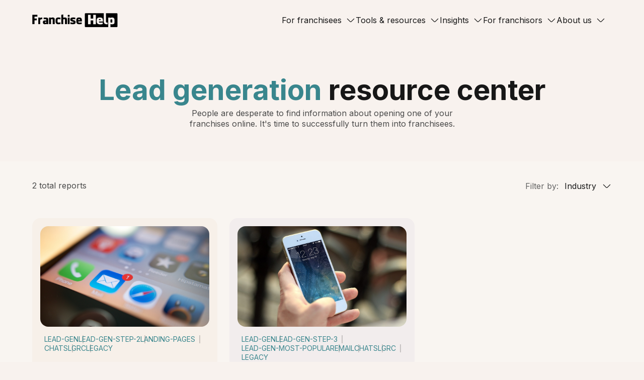

--- FILE ---
content_type: text/html; charset=utf-8
request_url: https://www.franchisehelp.com/tags/lgrc/chats/
body_size: 84577
content:
<!DOCTYPE html>
<html>
<head>
   <script>
    var dataLayer = [{
        "tracker": {"silo": "fh", "ab_tests": "Consulting:Partner,Quiz Choice - FH:partner-branching-questions-removed,Liquid Cap:Control,Null Test:Control,Quiz Choice - FH (2025):standard-quiz-2025", "type": "request", "url": "https://www.franchisehelp.com/tags/lgrc/chats/", "method": "GET", "referrer": null, "ip": "3.145.49.183", "acceptLanguage": null, "webCls": "ContentView", "webMethod": "byTag", "ua": "Mozilla/5.0 (Macintosh; Intel Mac OS X 10_15_7) AppleWebKit/537.36 (KHTML, like Gecko) Chrome/131.0.0.0 Safari/537.36; ClaudeBot/1.0; +claudebot@anthropic.com)", "ua_browser": null, "ua_platform": null, "ua_version": null, "landing_url": "https://www.franchisehelp.com/tags/lgrc/chats/", "landing_referrer": null, "landing_time": "2026-01-17 13:51:06.564901", "utm_source": "DIRECT", "utm_campaign": "GLOBAL"}
    }];
</script>

<!-- Google Tag Manager -->
<script>(function(w,d,s,l,i){w[l]=w[l]||[];w[l].push({'gtm.start':
new Date().getTime(),event:'gtm.js'});var f=d.getElementsByTagName(s)[0],
j=d.createElement(s),dl=l!='dataLayer'?'&l='+l:'';j.async=true;j.src=
'//www.googletagmanager.com/gtm.js?id='+i+dl;f.parentNode.insertBefore(j,f);
})(window,document,'script','dataLayer','GTM-5W45N6');</script>
<!-- End Google Tag Manager -->

<!-- Google Tag Manager -->


<!-- End Google Tag Manager -->
    <meta charset="utf-8">
    <meta http-equiv="X-UA-Compatible" content="IE=edge">
    <meta name="viewport" content="width=device-width, initial-scale=1.0, shrink-to-fit=no">
    <meta name="google-site-verification" content="BwHnjXOh1fDctpcsfsL4S0YfIson9zGScai45k_s4q4" />
    <meta name="facebook-domain-verification" content="oonpb8wcc48l2ew5y4ubn7zezkbblv" />
    <meta name="msvalidate.01" content="D817E2BCF8C8B9E594CCF15D1310C8B5">

    

    <title>Posts tagged with &#34;chats&#34;</title>

    

    <link href="https://cdn.jsdelivr.net/npm/bootstrap@5.3.3/dist/css/bootstrap.min.css"
        rel="stylesheet"
        integrity="sha384-QWTKZyjpPEjISv5WaRU9OFeRpok6YctnYmDr5pNlyT2bRjXh0JMhjY6hW+ALEwIH"
        crossorigin="anonymous">
    <script
        src="https://cdn.jsdelivr.net/npm/bootstrap@5.3.3/dist/js/bootstrap.bundle.min.js"
        integrity="sha384-YvpcrYf0tY3lHB60NNkmXc5s9fDVZLESaAA55NDzOxhy9GkcIdslK1eN7N6jIeHz"
        crossorigin="anonymous"></script>

    <link href="https://fonts.googleapis.com/css2?family=Inter:wght@100..900&display=swap"
        rel="stylesheet">

    <link rel="stylesheet"
        href="/resource/compiled/public-monolith.css">
    <link rel="preconnect" href="https://fonts.googleapis.com">
    <link rel="preconnect" href="https://fonts.gstatic.com" crossorigin>

    <link rel="stylesheet" href="https://use.fontawesome.com/releases/v5.4.1/css/all.css" integrity="sha384-5sAR7xN1Nv6T6+dT2mhtzEpVJvfS3NScPQTrOxhwjIuvcA67KV2R5Jz6kr4abQsz" crossorigin="anonymous">
    <link rel="shortcut icon" type="image/ico"
        href="/resource/images/favicon.ico" />
    
</head>
<body class="
    silo-fh
    
    ">

<noscript><iframe src="//www.googletagmanager.com/ns.html?id=GTM-5W45N6"
height="0" width="0" style="display:none;visibility:hidden"></iframe></noscript>




<div class="fhp wrapper">
    

        
            <header class="fr_main_header">
    <div class="container">
        <div class="row align-items-center fr_main_header_row">
            <div class="col-lg-2 col-md-2 col-sm-6 fr_desktop_header_logo">
                <a href="/">
                    
                    <img src="/resource/surge/images/logos/franchise-logo-2.png"
                        class="fr_logo">
                </a>

            </div>
            <div
                class="col-lg-10 col-md-10 col-sm-6 fr_main_nav_links_col d-lg-flex justify-content-end">
                <nav class="navbar navbar-expand-lg fr_navbar">
                    <div class="container-fluid">
                        <a class="fr_logo_mobile_wapper" href="/">
                            <img src="/resource/surge/images/logos/franchise-logo-2.png"
                                class="fr_logo_mobile">
                        </a>

                        <button class="navbar-toggler" type="button"
                            data-bs-toggle="collapse"
                            data-bs-target="#fr_navbarNavDropdown"
                            aria-controls="fr_navbarNavDropdown" aria-expanded="false"
                            aria-label="Toggle navigation">
                            <div id="nav-icon2">
                                <span></span>
                                <span></span>
                                <span></span>
                                <span></span>
                                <span></span>
                                <span></span>
                            </div>
                        </button>
                        <div class="collapse navbar-collapse" id="fr_navbarNavDropdown">
                            <ul class="navbar-nav">
                                <li class="nav-item dropdown">
                                    <a class="nav-link dropdown-toggle" href="#"
                                        role="button" data-bs-toggle="dropdown"
                                        aria-expanded="false">
                                        For franchisees
                                    </a>
                                    <ul class="fr_nav_menu_dropdown dropdown-menu">
                                        <li>
                                            <a class="dropdown-item fr_dropdown_inner_wapper"
                                                href="/franchisee-resource-center">
                                                <div class="fr_drop_item_left_icon_col">
                                                    <svg width="20" height="20"
                                                        viewBox="0 0 20 20" fill="none"
                                                        xmlns="http://www.w3.org/2000/svg">
                                                        <path
                                                            d="M7.14258 19.2859H12.8569"
                                                            stroke="#39868D"
                                                            stroke-linecap="round"
                                                            stroke-linejoin="round" />
                                                        <path
                                                            d="M12.857 12.9033C14.9737 11.8513 16.4284 9.66701 16.4284 7.14293C16.4284 3.59253 13.5503 0.714355 9.99986 0.714355C6.44946 0.714355 3.57129 3.59253 3.57129 7.14293C3.57129 9.66701 5.02597 11.8513 7.14272 12.9033V15.0001C7.14272 15.3945 7.46252 15.7144 7.857 15.7144H12.1427C12.5372 15.7144 12.857 15.3945 12.857 15.0001V12.9033Z"
                                                            fill="#D7E6E8" />
                                                        <path
                                                            d="M12.857 12.9033C14.9737 11.8513 16.4284 9.66701 16.4284 7.14293C16.4284 3.59253 13.5503 0.714355 9.99986 0.714355C6.44946 0.714355 3.57129 3.59253 3.57129 7.14293C3.57129 9.66701 5.02597 11.8513 7.14272 12.9033V15.0001C7.14272 15.3945 7.46252 15.7144 7.857 15.7144H12.1427C12.5372 15.7144 12.857 15.3945 12.857 15.0001V12.9033Z"
                                                            stroke="#39868D"
                                                            stroke-linecap="round"
                                                            stroke-linejoin="round" />
                                                    </svg>
                                                </div>
                                                <div
                                                    class="fr_drop_item_right_content_col">
                                                    <p class="fr_drop_item_bold_text">
                                                        Franchise resource center</p>
                                                    <p class="fr_drop_item_normal_text">
                                                        Your go-to hub for franchise
                                                        insights</p>

                                                </div>
                                            </a>
                                        </li>
                                        <li>
                                            <a class="dropdown-item fr_dropdown_inner_wapper"
                                                href="/franchise-directory/">
                                                <div class="fr_drop_item_left_icon_col">
                                                    <svg width="20" height="20"
                                                        viewBox="0 0 20 20" fill="none"
                                                        xmlns="http://www.w3.org/2000/svg">
                                                        <path
                                                            d="M4.28592 19.2857H16.4288V15H4.28592C3.71761 15 3.17255 15.2257 2.77069 15.6276C2.36884 16.0294 2.14307 16.5746 2.14307 17.1429C2.14307 17.7111 2.36884 18.2563 2.77069 18.6581C3.17255 19.06 3.71761 19.2857 4.28592 19.2857Z"
                                                            fill="#CCDDDE" />
                                                        <path
                                                            d="M2.77069 15.6276C2.36884 16.0295 2.14307 16.5746 2.14307 17.1429V2.80007C2.15797 2.24171 2.39028 1.71124 2.79055 1.32165C3.19081 0.932061 3.72737 0.714157 4.28592 0.714356H16.4288C16.8076 0.714356 17.1711 0.864866 17.4389 1.13277C17.7068 1.40068 17.8574 1.76404 17.8574 2.14293V13.5715C17.8574 13.9504 17.7068 14.3138 17.4389 14.5816C17.1711 14.8495 16.8076 15.0001 16.4288 15.0001H4.28592C3.71761 15.0001 3.17255 15.2258 2.77069 15.6276Z"
                                                            fill="#D7E6E8" />
                                                        <path
                                                            d="M17.8574 19.2858H4.28592C3.71761 19.2858 3.17255 19.0601 2.77069 18.6582C2.36884 18.2564 2.14307 17.7112 2.14307 17.1429C2.14307 16.5746 2.36884 16.0295 2.77069 15.6276C3.17255 15.2258 3.71761 15.0001 4.28592 15.0001H16.4288C16.8076 15.0001 17.1711 14.8495 17.4389 14.5816C17.7068 14.3138 17.8574 13.9504 17.8574 13.5715V2.14293C17.8574 1.76404 17.7068 1.40068 17.4389 1.13277C17.1711 0.864866 16.8076 0.714356 16.4288 0.714356H4.28592C3.72737 0.714157 3.19081 0.932061 2.79055 1.32165C2.39028 1.71124 2.15797 2.24171 2.14307 2.80007V17.0858"
                                                            stroke="#39868D"
                                                            stroke-linecap="round"
                                                            stroke-linejoin="round" />
                                                        <path d="M16.4287 15V19.2857"
                                                            stroke="#39868D"
                                                            stroke-linecap="round"
                                                            stroke-linejoin="round" />
                                                        <path
                                                            d="M7.85742 0.714355V9.28578L10.7146 6.63273L13.5717 9.28578V0.714355H7.85742Z"
                                                            fill="#CCDDDE" />
                                                        <path
                                                            d="M7.85742 0.714355V9.28578L10.7146 6.63273L13.5717 9.28578V0.714355H7.85742Z"
                                                            stroke="#39868D"
                                                            stroke-linecap="round"
                                                            stroke-linejoin="round" />
                                                    </svg>
                                                </div>
                                                <div
                                                    class="fr_drop_item_right_content_col">
                                                    <p class="fr_drop_item_bold_text">
                                                        Franchise directory</p>
                                                    <p class="fr_drop_item_normal_text">
                                                        Explore our extensive list of
                                                        franchise options</p>

                                                </div>
                                            </a>
                                        </li>
                                        <li>
                                            <a class="dropdown-item fr_dropdown_inner_wapper"
                                                href="/franchise-categories/">
                                                <div class="fr_drop_item_left_icon_col">
                                                    <svg width="20" height="20"
                                                        viewBox="0 0 20 20" fill="none"
                                                        xmlns="http://www.w3.org/2000/svg">
                                                        <g
                                                            clip-path="url(#clip0_1812_8787)">
                                                            <path
                                                                d="M19.2831 12.859C19.2827 12.3578 19.1503 11.8656 18.8994 11.4318C18.6484 10.998 18.2878 10.6378 17.8537 10.3875C17.4196 10.1371 16.9273 10.0054 16.426 10.0055C15.9248 10.0056 15.4326 10.1376 14.9986 10.3882V6.43214C14.9986 6.05336 14.8481 5.6901 14.5803 5.42226C14.3124 5.15443 13.9492 5.00396 13.5704 5.00396H9.61435C9.8662 4.56983 9.9992 4.077 9.99997 3.5751C10.0007 3.07321 9.86925 2.57997 9.61875 2.14507C9.36825 1.71016 9.00758 1.34894 8.57305 1.09777C8.13854 0.846598 7.6455 0.714355 7.14361 0.714355C6.64171 0.714355 6.14868 0.846598 5.71417 1.09777C5.27964 1.34894 4.91897 1.71016 4.66847 2.14507C4.41797 2.57997 4.28648 3.07321 4.28725 3.5751C4.28803 4.077 4.42103 4.56983 4.67285 5.00396H2.14498C1.7662 5.00396 1.40294 5.15443 1.1351 5.42226C0.867265 5.6901 0.716797 6.05336 0.716797 6.43214V9.37418C0.950453 9.31667 1.19026 9.2879 1.43088 9.2885C2.18844 9.2885 2.91497 9.58944 3.45064 10.1251C3.98631 10.6608 4.28725 11.3873 4.28725 12.1449C4.28725 12.9024 3.98631 13.6289 3.45064 14.1646C2.91497 14.7002 2.18844 15.0012 1.43088 15.0012C1.19026 15.0018 0.950453 14.9731 0.716797 14.9155V17.8576C0.716797 18.2364 0.867265 18.5996 1.1351 18.8675C1.40294 19.1354 1.7662 19.2858 2.14498 19.2858H5.80113C5.7436 19.0521 5.71483 18.8124 5.71543 18.5716C5.71543 17.8141 6.01637 17.0876 6.55204 16.5519C7.08771 16.0162 7.81424 15.7154 8.57178 15.7154C9.32934 15.7154 10.0559 16.0162 10.5915 16.5519C11.1272 17.0876 11.4282 17.8141 11.4282 18.5716C11.4288 18.8124 11.4 19.0521 11.3425 19.2858H13.5704C13.9492 19.2858 14.3124 19.1354 14.5803 18.8675C14.8481 18.5996 14.9986 18.2364 14.9986 17.8576V15.3296C15.4326 15.5802 15.9248 15.7122 16.426 15.7124C16.9273 15.7125 17.4196 15.5808 17.8537 15.3305C18.2878 15.0801 18.6484 14.7199 18.8994 14.2861C19.1503 13.8523 19.2827 13.3601 19.2831 12.859Z"
                                                                fill="#D7E6E8" />
                                                            <path
                                                                d="M19.2831 12.8589C19.2827 12.3578 19.1503 11.8656 18.8994 11.4318C18.6484 10.998 18.2878 10.6378 17.8537 10.3875C17.4196 10.1371 16.9273 10.0054 16.426 10.0055C15.9248 10.0056 15.4326 10.1376 14.9986 10.3882V6.43213C14.9986 6.05336 14.8481 5.69009 14.5803 5.42226C14.3124 5.15442 13.9492 5.00396 13.5704 5.00396H9.61435C9.8662 4.56982 9.9992 4.07699 9.99997 3.57511C10.0007 3.07321 9.86925 2.57998 9.61875 2.14506C9.36825 1.71016 9.00758 1.34894 8.57305 1.09777C8.13854 0.846598 7.6455 0.714355 7.14361 0.714355C6.64171 0.714355 6.14868 0.846598 5.71417 1.09777C5.27964 1.34894 4.91897 1.71016 4.66847 2.14506C4.41797 2.57998 4.28648 3.07321 4.28725 3.57511C4.28803 4.07699 4.42103 4.56982 4.67285 5.00396H2.14498C1.7662 5.00396 1.40294 5.15442 1.1351 5.42226C0.867265 5.69009 0.716797 6.05336 0.716797 6.43213V9.37419C0.950453 9.31668 1.19026 9.28789 1.43088 9.28851C2.18844 9.28851 2.91497 9.58943 3.45064 10.1251C3.98631 10.6608 4.28725 11.3873 4.28725 12.1449C4.28725 12.9024 3.98631 13.6289 3.45064 14.1646C2.91497 14.7003 2.18844 15.0012 1.43088 15.0012C1.19026 15.0018 0.950453 14.973 0.716797 14.9155V17.8576C0.716797 18.2363 0.867265 18.5996 1.1351 18.8675C1.40294 19.1353 1.7662 19.2858 2.14498 19.2858H5.80113C5.7436 19.052 5.71483 18.8123 5.71543 18.5716C5.71543 17.814 6.01637 17.0876 6.55204 16.5519C7.08771 16.0162 7.81424 15.7153 8.57178 15.7153C9.32934 15.7153 10.0559 16.0162 10.5915 16.5519C11.1272 17.0876 11.4282 17.814 11.4282 18.5716C11.4288 18.8123 11.4 19.052 11.3425 19.2858H13.5704C13.9492 19.2858 14.3124 19.1353 14.5803 18.8675C14.8481 18.5996 14.9986 18.2363 14.9986 17.8576V15.3298C15.4326 15.5803 15.9248 15.7122 16.426 15.7123C16.9273 15.7125 17.4196 15.5808 17.8537 15.3305C18.2878 15.08 18.6484 14.7199 18.8994 14.286C19.1503 13.8523 19.2827 13.3601 19.2831 12.8589Z"
                                                                stroke="#39868D"
                                                                stroke-linecap="round"
                                                                stroke-linejoin="round" />
                                                        </g>
                                                        <defs>
                                                            <clipPath
                                                                id="clip0_1812_8787">
                                                                <rect width="20"
                                                                    height="20"
                                                                    fill="white" />
                                                            </clipPath>
                                                        </defs>
                                                    </svg>
                                                </div>
                                                <div
                                                    class="fr_drop_item_right_content_col">
                                                    <p class="fr_drop_item_bold_text">
                                                        Franchise by category</p>
                                                    <p class="fr_drop_item_normal_text">
                                                        Find franchises organized by
                                                        industry sectors</p>

                                                </div>
                                            </a>
                                        </li>
                                        <li>
                                            <a class="dropdown-item fr_dropdown_inner_wapper"
                                                href="/franchise-investments/">
                                                <div class="fr_drop_item_left_icon_col">
                                                    <svg width="20" height="20"
                                                        viewBox="0 0 20 20" fill="none"
                                                        xmlns="http://www.w3.org/2000/svg">
                                                        <g
                                                            clip-path="url(#clip0_1812_8798)">
                                                            <path
                                                                d="M10.0001 19.2858C15.1285 19.2858 19.2858 15.1285 19.2858 10.0001C19.2858 4.87171 15.1285 0.714355 10.0001 0.714355C4.87171 0.714355 0.714355 4.87171 0.714355 10.0001C0.714355 15.1285 4.87171 19.2858 10.0001 19.2858Z"
                                                                fill="#D7E6E8" />
                                                            <path
                                                                d="M10.0001 19.2858C15.1285 19.2858 19.2858 15.1285 19.2858 10.0001C19.2858 4.87171 15.1285 0.714355 10.0001 0.714355C4.87171 0.714355 0.714355 4.87171 0.714355 10.0001C0.714355 15.1285 4.87171 19.2858 10.0001 19.2858Z"
                                                                stroke="#39868D"
                                                                stroke-linecap="round"
                                                                stroke-linejoin="round" />
                                                            <path
                                                                d="M12.4314 7.46052C12.3478 7.22393 12.2188 7.0088 12.0548 6.8256C11.706 6.43592 11.1992 6.19067 10.635 6.19067H9.16071C8.22168 6.19067 7.46045 6.9519 7.46045 7.89093C7.46045 8.68995 8.01681 9.38116 8.79736 9.5519L11.0421 10.0429C11.9165 10.2342 12.5398 11.0091 12.5398 11.9043C12.5398 12.9562 11.687 13.8097 10.635 13.8097H9.36521C8.53586 13.8097 7.83032 13.2797 7.56883 12.5399"
                                                                stroke="#39868D"
                                                                stroke-linecap="round"
                                                                stroke-linejoin="round" />
                                                            <path
                                                                d="M10 6.19065V4.28589"
                                                                stroke="#39868D"
                                                                stroke-linecap="round"
                                                                stroke-linejoin="round" />
                                                            <path
                                                                d="M10 15.7144V13.8096"
                                                                stroke="#39868D"
                                                                stroke-linecap="round"
                                                                stroke-linejoin="round" />
                                                        </g>
                                                        <defs>
                                                            <clipPath
                                                                id="clip0_1812_8798">
                                                                <rect width="20"
                                                                    height="20"
                                                                    fill="white" />
                                                            </clipPath>
                                                        </defs>
                                                    </svg>

                                                </div>
                                                <div
                                                    class="fr_drop_item_right_content_col">
                                                    <p class="fr_drop_item_bold_text">
                                                        Franchise by investment level
                                                    </p>
                                                    <p class="fr_drop_item_normal_text">
                                                        Find franchises based on
                                                        investment requirements</p>

                                                </div>
                                            </a>
                                        </li>
                                    </ul>
                                </li>
                                <li class="nav-item dropdown">
                                    <a class="nav-link dropdown-toggle" href="#"
                                        role="button" data-bs-toggle="dropdown"
                                        aria-expanded="false">
                                        Tools & resources
                                    </a>
                                    <ul class="fr_nav_menu_dropdown dropdown-menu">
                                        <li>
                                            <a class="dropdown-item fr_dropdown_inner_wapper"
                                                href="/franchise-comparison/">
                                                <div class="fr_drop_item_left_icon_col">
                                                    <svg width="20" height="20"
                                                        viewBox="0 0 20 20" fill="none"
                                                        xmlns="http://www.w3.org/2000/svg">
                                                        <path
                                                            d="M18.125 5.60866C18.125 5.44199 18.0583 5.28366 17.9417 5.16699L14.8417 2.06699C14.6 1.82533 14.2 1.82533 13.9583 2.06699C13.7167 2.30866 13.7167 2.70866 13.9583 2.95033L16 4.99199H2.5C2.15833 4.99199 1.875 5.27533 1.875 5.61699C1.875 5.95866 2.15833 6.23366 2.5 6.23366H15.9917L13.9583 8.26699C13.7167 8.50866 13.7167 8.90866 13.9583 9.15033C14.0833 9.27533 14.2417 9.33366 14.4 9.33366C14.5583 9.33366 14.7167 9.27533 14.8417 9.15033L17.9333 6.05866C17.9917 6.00033 18.0417 5.92533 18.075 5.84199C18.075 5.83366 18.075 5.82533 18.0833 5.81699C18.1083 5.75033 18.125 5.68366 18.125 5.60866Z"
                                                            fill="#39868D" />
                                                        <path
                                                            d="M17.5 13.7669H4.00833L6.04167 11.7335C6.28333 11.4919 6.28333 11.0919 6.04167 10.8502C5.8 10.6085 5.4 10.6085 5.15833 10.8502L2.06667 13.9419C2.00833 14.0002 1.95833 14.0752 1.925 14.1585C1.925 14.1669 1.925 14.1752 1.91667 14.1835C1.89167 14.2502 1.875 14.3252 1.875 14.4002C1.875 14.5669 1.94167 14.7252 2.05833 14.8419L5.15833 17.9419C5.28333 18.0669 5.44167 18.1252 5.6 18.1252C5.75833 18.1252 5.91667 18.0669 6.04167 17.9419C6.28333 17.7002 6.28333 17.3002 6.04167 17.0585L4 15.0169H17.5C17.8417 15.0169 18.125 14.7335 18.125 14.3919C18.125 14.0502 17.8417 13.7669 17.5 13.7669Z"
                                                            fill="#39868D" />
                                                    </svg>

                                                </div>
                                                <div
                                                    class="fr_drop_item_right_content_col">
                                                    <p class="fr_drop_item_bold_text">
                                                        Franchise comparison</p>
                                                    <p class="fr_drop_item_normal_text">
                                                        Compare key features of
                                                        different franchises</p>

                                                </div>
                                            </a>
                                        </li>
                                        <li>
                                            <a class="dropdown-item fr_dropdown_inner_wapper"
                                                href="https://reports.franchisehelp.com/">
                                                <div class="fr_drop_item_left_icon_col">
                                                    <svg width="20" height="20"
                                                        viewBox="0 0 20 20" fill="none"
                                                        xmlns="http://www.w3.org/2000/svg">
                                                        <path
                                                            d="M17.8574 17.8567C17.8574 18.2356 17.7068 18.599 17.4389 18.8669C17.1711 19.1347 16.8076 19.2853 16.4288 19.2853H3.57164C3.19275 19.2853 2.82939 19.1347 2.56148 18.8669C2.29358 18.599 2.14307 18.2356 2.14307 17.8567V2.14244C2.14307 1.76355 2.29358 1.4002 2.56148 1.13229C2.82939 0.864377 3.19275 0.713867 3.57164 0.713867H11.5513C11.9302 0.713867 12.2936 0.864377 12.5615 1.13229L17.4389 6.00974C17.7068 6.27764 17.8574 6.64101 17.8574 7.01988V17.8567Z"
                                                            fill="#D7E6E8" />
                                                        <path
                                                            d="M17.8574 17.8567C17.8574 18.2356 17.7068 18.599 17.4389 18.8669C17.1711 19.1347 16.8076 19.2853 16.4288 19.2853H3.57164C3.19275 19.2853 2.82939 19.1347 2.56148 18.8669C2.29358 18.599 2.14307 18.2356 2.14307 17.8567V2.14244C2.14307 1.76355 2.29358 1.4002 2.56148 1.13229C2.82939 0.864377 3.19275 0.713867 3.57164 0.713867H11.5513C11.9302 0.713867 12.2936 0.864377 12.5615 1.13229L17.4389 6.00974C17.7068 6.27764 17.8574 6.64101 17.8574 7.01988V17.8567Z"
                                                            stroke="#39868D"
                                                            stroke-linecap="round"
                                                            stroke-linejoin="round" />
                                                        <path
                                                            d="M10.7983 9.10645H14.3698"
                                                            stroke="#39868D"
                                                            stroke-linecap="round"
                                                            stroke-linejoin="round" />
                                                        <path
                                                            d="M10.7983 14.4189H14.3698"
                                                            stroke="#39868D"
                                                            stroke-linecap="round"
                                                            stroke-linejoin="round" />
                                                        <path
                                                            d="M5.27344 14.3382L6.47042 15.5352L8.46539 12.7422"
                                                            stroke="#39868D"
                                                            stroke-linecap="round"
                                                            stroke-linejoin="round" />
                                                        <path
                                                            d="M5.27344 8.93681L6.47042 10.1338L8.46539 7.34082"
                                                            stroke="#39868D"
                                                            stroke-linecap="round"
                                                            stroke-linejoin="round" />
                                                    </svg>

                                                </div>
                                                <div
                                                    class="fr_drop_item_right_content_col">
                                                    <p class="fr_drop_item_bold_text">
                                                        Franchise disc docs (FDD)</p>
                                                    <p class="fr_drop_item_normal_text">
                                                        Access essential legal franchise
                                                        information</p>

                                                </div>
                                            </a>
                                        </li>

                                    </ul>
                                </li>
                                <li class="nav-item dropdown">
                                    <a class="nav-link dropdown-toggle" href="#"
                                        role="button" data-bs-toggle="dropdown"
                                        aria-expanded="false">
                                        Insights
                                    </a>
                                    <ul class="fr_nav_menu_dropdown dropdown-menu">
                                        <li>
                                            <a class="dropdown-item fr_dropdown_inner_wapper"
                                                href="/industry-reports/">
                                                <div class="fr_drop_item_left_icon_col">
                                                    <svg width="20" height="20"
                                                        viewBox="0 0 20 20" fill="none"
                                                        xmlns="http://www.w3.org/2000/svg">
                                                        <g
                                                            clip-path="url(#clip0_1978_2717)">
                                                            <path
                                                                d="M17.2529 1.42871H2.7474C2.01911 1.42871 1.42871 2.01911 1.42871 2.7474V17.2529C1.42871 17.9811 2.01911 18.5716 2.7474 18.5716H17.2529C17.9811 18.5716 18.5716 17.9811 18.5716 17.2529V2.7474C18.5716 2.01911 17.9811 1.42871 17.2529 1.42871Z"
                                                                fill="#D7E6E8" />
                                                            <path
                                                                d="M17.2529 1.42871H2.7474C2.01911 1.42871 1.42871 2.01911 1.42871 2.7474V17.2529C1.42871 17.9811 2.01911 18.5716 2.7474 18.5716H17.2529C17.9811 18.5716 18.5716 17.9811 18.5716 17.2529V2.7474C18.5716 2.01911 17.9811 1.42871 17.2529 1.42871Z"
                                                                stroke="#39868D"
                                                                stroke-linecap="round"
                                                                stroke-linejoin="round" />
                                                            <path
                                                                d="M4.28564 5V15H8.21422V5H4.28564Z"
                                                                fill="#D7E6E8" />
                                                            <path
                                                                d="M8.21436 7.85742V15.0003H11.7858V7.85742H8.21436Z"
                                                                fill="#D7E6E8" />
                                                            <path
                                                                d="M11.7856 10.7148V15.0006H15.7142V10.7148H11.7856Z"
                                                                fill="#D7E6E8" />
                                                            <path
                                                                d="M11.7856 10.7148V15.0006H15.7142V10.7148H11.7856Z"
                                                                stroke="#39868D"
                                                                stroke-linecap="round"
                                                                stroke-linejoin="round" />
                                                            <path
                                                                d="M8.21436 7.85742V15.0003H11.7858V7.85742H8.21436Z"
                                                                stroke="#39868D"
                                                                stroke-linecap="round"
                                                                stroke-linejoin="round" />
                                                            <path
                                                                d="M4.28564 5V15H8.21422V5H4.28564Z"
                                                                stroke="#39868D"
                                                                stroke-linecap="round"
                                                                stroke-linejoin="round" />
                                                        </g>
                                                        <defs>
                                                            <clipPath
                                                                id="clip0_1978_2717">
                                                                <rect width="20"
                                                                    height="20"
                                                                    fill="white" />
                                                            </clipPath>
                                                        </defs>
                                                    </svg>


                                                </div>
                                                <div
                                                    class="fr_drop_item_right_content_col">
                                                    <p class="fr_drop_item_bold_text">
                                                        Industry reports</p>
                                                    <p class="fr_drop_item_normal_text">
                                                        In-depth analysis of
                                                        sector-specific trends.</p>

                                                </div>
                                            </a>
                                        </li>
                                        <li>
                                            <a class="dropdown-item fr_dropdown_inner_wapper"
                                                href="/state-reports/">
                                                <div class="fr_drop_item_left_icon_col">
                                                    <svg width="20" height="20"
                                                        viewBox="0 0 20 20" fill="none"
                                                        xmlns="http://www.w3.org/2000/svg">
                                                        <g
                                                            clip-path="url(#clip0_1818_10024)">
                                                            <path
                                                                d="M17.1429 14.2852H2.85721L0.714355 19.2852H19.2858L17.1429 14.2852Z"
                                                                fill="#D7E6E8" />
                                                            <path
                                                                d="M16.4284 7.14244C16.4284 11.4705 11.8792 14.7282 10.6565 15.5256C10.4606 15.6533 10.2337 15.7139 9.99986 15.7139C9.76602 15.7139 9.5391 15.6533 9.34323 15.5256C8.12052 14.7282 3.57129 11.4705 3.57129 7.14244C3.57129 3.59204 6.44946 0.713867 9.99986 0.713867C13.5503 0.713867 16.4284 3.59204 16.4284 7.14244Z"
                                                                fill="#D7E6E8" />
                                                            <path
                                                                d="M7.5 6.78516C7.5 7.4482 7.76339 8.08408 8.23223 8.55292C8.70107 9.02176 9.33696 9.28516 10 9.28516C10.663 9.28516 11.2989 9.02176 11.7678 8.55292C12.2366 8.08408 12.5 7.4482 12.5 6.78516C12.5 6.12212 12.2366 5.48623 11.7678 5.01739C11.2989 4.54855 10.663 4.28516 10 4.28516C9.33696 4.28516 8.70107 4.54855 8.23223 5.01739C7.76339 5.48623 7.5 6.12212 7.5 6.78516Z"
                                                                fill="#D7E6E8" />
                                                            <path
                                                                d="M16.4286 14.2852H17.1429L19.2858 19.2852H0.714355L2.85721 14.2852H3.5715"
                                                                stroke="#39868D"
                                                                stroke-linecap="round"
                                                                stroke-linejoin="round" />
                                                            <path
                                                                d="M16.4284 7.14244C16.4284 11.4705 11.8792 14.7282 10.6565 15.5256C10.4606 15.6533 10.2337 15.7139 9.99986 15.7139C9.76602 15.7139 9.5391 15.6533 9.34323 15.5256C8.12052 14.7282 3.57129 11.4705 3.57129 7.14244C3.57129 3.59204 6.44946 0.713867 9.99986 0.713867C13.5503 0.713867 16.4284 3.59204 16.4284 7.14244Z"
                                                                stroke="#39868D"
                                                                stroke-linecap="round"
                                                                stroke-linejoin="round" />
                                                            <path
                                                                d="M7.5 6.78516C7.5 7.4482 7.76339 8.08408 8.23223 8.55292C8.70107 9.02176 9.33696 9.28516 10 9.28516C10.663 9.28516 11.2989 9.02176 11.7678 8.55292C12.2366 8.08408 12.5 7.4482 12.5 6.78516C12.5 6.12212 12.2366 5.48623 11.7678 5.01739C11.2989 4.54855 10.663 4.28516 10 4.28516C9.33696 4.28516 8.70107 4.54855 8.23223 5.01739C7.76339 5.48623 7.5 6.12212 7.5 6.78516Z"
                                                                stroke="#39868D"
                                                                stroke-linecap="round"
                                                                stroke-linejoin="round" />
                                                        </g>
                                                        <defs>
                                                            <clipPath
                                                                id="clip0_1818_10024">
                                                                <rect width="20"
                                                                    height="20"
                                                                    fill="white" />
                                                            </clipPath>
                                                        </defs>
                                                    </svg>

                                                </div>
                                                <div
                                                    class="fr_drop_item_right_content_col">
                                                    <p class="fr_drop_item_bold_text">
                                                        State-by-state</p>
                                                    <p class="fr_drop_item_normal_text">
                                                        Insights on industry performance
                                                        per state.</p>

                                                </div>
                                            </a>
                                        </li>
                                        <li>
                                            <a class="dropdown-item fr_dropdown_inner_wapper"
                                                href="/news-clips/">
                                                <div class="fr_drop_item_left_icon_col">
                                                    <svg width="20" height="20"
                                                        viewBox="0 0 20 20" fill="none"
                                                        xmlns="http://www.w3.org/2000/svg">
                                                        <path
                                                            d="M19.2858 15.9866V4.83009L15.7144 4.83008V15.9866C15.7144 16.4827 15.9025 16.9586 16.2374 17.3094C16.5722 17.6601 17.0265 17.8573 17.5001 17.8573C17.9736 17.8573 18.4279 17.6601 18.7628 17.3094C19.0976 16.9586 19.2858 16.4827 19.2858 15.9866Z"
                                                            fill="#D7E6E8" />
                                                        <path
                                                            d="M16.2374 17.3089C16.5722 17.6597 17.0265 17.8569 17.5001 17.8569H2.14293C1.76404 17.8569 1.40068 17.6992 1.13277 17.4186C0.864865 17.1379 0.714355 16.7572 0.714355 16.3603V2.89088C0.714355 2.69242 0.78961 2.50208 0.923565 2.36175C1.05752 2.22142 1.2392 2.14258 1.42864 2.14258H15.0001C15.1895 2.14258 15.3712 2.22142 15.5052 2.36175C15.6391 2.50208 15.7144 2.69242 15.7144 2.89088V15.9861C15.7144 16.4823 15.9025 16.9581 16.2374 17.3089Z"
                                                            fill="#D7E6E8" />
                                                        <path
                                                            d="M19.2858 4.82965V15.9862C19.2858 16.4823 19.0976 16.9581 18.7628 17.3089C18.4279 17.6597 17.9736 17.8569 17.5001 17.8569M17.5001 17.8569C17.0265 17.8569 16.5722 17.6597 16.2374 17.3089C15.9025 16.9581 15.7144 16.4823 15.7144 15.9862V2.89088C15.7144 2.69242 15.6391 2.50208 15.5052 2.36175C15.3712 2.22142 15.1895 2.14258 15.0001 2.14258H1.42864C1.2392 2.14258 1.05752 2.22142 0.923565 2.36175C0.78961 2.50208 0.714355 2.69242 0.714355 2.89088V16.3603C0.714355 16.7572 0.864865 17.1379 1.13277 17.4186C1.40068 17.6992 1.76404 17.8569 2.14293 17.8569H17.5001Z"
                                                            stroke="#39868D"
                                                            stroke-linecap="round"
                                                            stroke-linejoin="round" />
                                                        <path
                                                            d="M11.4286 6.07129H5V9.64272H11.4286V6.07129Z"
                                                            fill="#D7E6E8" />
                                                        <path
                                                            d="M11.4286 6.07129H5V9.64272H11.4286V6.07129Z"
                                                            stroke="#39868D"
                                                            stroke-linecap="round"
                                                            stroke-linejoin="round" />
                                                        <path d="M5 13.9287H11.4286"
                                                            stroke="#39868D"
                                                            stroke-linecap="round"
                                                            stroke-linejoin="round" />
                                                    </svg>
                                                </div>
                                                <div
                                                    class="fr_drop_item_right_content_col">
                                                    <p class="fr_drop_item_bold_text">
                                                        News clips</p>
                                                    <p class="fr_drop_item_normal_text">
                                                        Collection of recent news
                                                        articles</p>

                                                </div>
                                            </a>
                                        </li>
                                        <li>
                                            <a class="dropdown-item fr_dropdown_inner_wapper"
                                                href="/press/">
                                                <div class="fr_drop_item_left_icon_col">
                                                    <svg width="20" height="20"
                                                        viewBox="0 0 20 20" fill="none"
                                                        xmlns="http://www.w3.org/2000/svg">
                                                        <path
                                                            d="M6.42871 5.71401V12.8569L17.6767 16.3719C17.7964 16.4093 17.921 16.4283 18.0464 16.4283C18.731 16.4283 19.2859 15.8734 19.2859 15.1889V3.38201C19.2859 2.69749 18.731 2.14258 18.0464 2.14258C17.921 2.14258 17.7964 2.16161 17.6767 2.19899L6.42871 5.71401Z"
                                                            fill="#D7E6E8" />
                                                        <path
                                                            d="M6.42871 5.71401V12.8569L17.6767 16.3719C17.7964 16.4093 17.921 16.4283 18.0464 16.4283C18.731 16.4283 19.2859 15.8734 19.2859 15.1889V3.38201C19.2859 2.69749 18.731 2.14258 18.0464 2.14258C17.921 2.14258 17.7964 2.16161 17.6767 2.19899L6.42871 5.71401Z"
                                                            stroke="#39868D"
                                                            stroke-linecap="round"
                                                            stroke-linejoin="round" />
                                                        <path
                                                            d="M0.714355 9.2853C0.714355 9.7543 0.806733 10.2187 0.986214 10.652C1.1657 11.0853 1.42877 11.479 1.7604 11.8107C2.43017 12.4805 3.33858 12.8567 4.28578 12.8567H6.42864V5.71387H4.28578C3.81678 5.71387 3.35237 5.80624 2.91906 5.98572C2.48576 6.16521 2.09204 6.42828 1.7604 6.75991C1.09063 7.42968 0.714355 8.3381 0.714355 9.2853Z"
                                                            fill="#D7E6E8" />
                                                        <path
                                                            d="M0.714355 9.2853C0.714355 9.7543 0.806733 10.2187 0.986214 10.652C1.1657 11.0853 1.42877 11.479 1.7604 11.8107C2.43017 12.4805 3.33858 12.8567 4.28578 12.8567H6.42864V5.71387H4.28578C3.81678 5.71387 3.35237 5.80624 2.91906 5.98572C2.48576 6.16521 2.09204 6.42828 1.7604 6.75991C1.09063 7.42968 0.714355 8.3381 0.714355 9.2853Z"
                                                            stroke="#39868D"
                                                            stroke-linecap="round"
                                                            stroke-linejoin="round" />
                                                        <path
                                                            d="M4.28564 12.8564V14.285C4.28564 16.2574 5.88463 17.8564 7.85707 17.8564"
                                                            stroke="#39868D"
                                                            stroke-linecap="round"
                                                            stroke-linejoin="round" />
                                                    </svg>

                                                </div>
                                                <div
                                                    class="fr_drop_item_right_content_col">
                                                    <p class="fr_drop_item_bold_text">
                                                        Press clips</p>
                                                    <p class="fr_drop_item_normal_text">
                                                        Press releases and media
                                                        coverage</p>

                                                </div>
                                            </a>
                                        </li>
                                        <li>
                                            <a class="dropdown-item fr_dropdown_inner_wapper"
                                                href="https://www.franchisechatter.com/">
                                                <div class="fr_drop_item_left_icon_col">
                                                    <svg width="20" height="20"
                                                        viewBox="0 0 20 20" fill="none"
                                                        xmlns="http://www.w3.org/2000/svg">
                                                        <g
                                                            clip-path="url(#clip0_1818_10050)">
                                                            <path
                                                                d="M10.622 10.5711C10.4258 10.6631 10.2141 10.7106 10.0001 10.7106C9.78617 10.7106 9.5745 10.6631 9.37824 10.5711L1.83601 6.7997C1.71353 6.73301 1.61061 6.63091 1.5387 6.50481C1.46678 6.3787 1.42871 6.23351 1.42871 6.08541C1.42871 5.93731 1.46678 5.79213 1.5387 5.66601C1.61061 5.53991 1.71353 5.43783 1.83601 5.37113L9.37824 1.57113C9.5745 1.47911 9.78617 1.43164 10.0001 1.43164C10.2141 1.43164 10.4258 1.47911 10.622 1.57113L18.1643 5.34255C18.2867 5.40925 18.3897 5.51134 18.4616 5.63744C18.5334 5.76355 18.5716 5.90874 18.5716 6.05684C18.5716 6.20494 18.5334 6.35013 18.4616 6.47624C18.3897 6.60234 18.2867 6.70444 18.1643 6.77113L10.622 10.5711Z"
                                                                fill="#D7E6E8" />
                                                            <path
                                                                d="M10.622 10.5711C10.4258 10.6631 10.2141 10.7106 10.0001 10.7106C9.78617 10.7106 9.5745 10.6631 9.37824 10.5711L1.83601 6.7997C1.71353 6.73301 1.61061 6.63093 1.5387 6.50481C1.46678 6.3787 1.42871 6.23351 1.42871 6.08541C1.42871 5.93731 1.46678 5.79213 1.5387 5.66601C1.61061 5.53991 1.71353 5.43783 1.83601 5.37113L9.37824 1.57113C9.5745 1.47911 9.78617 1.43164 10.0001 1.43164C10.2141 1.43164 10.4258 1.47911 10.622 1.57113L18.1643 5.34255C18.2867 5.40925 18.3897 5.51134 18.4616 5.63744C18.5334 5.76355 18.5716 5.90874 18.5716 6.05684C18.5716 6.20494 18.5334 6.35013 18.4616 6.47624C18.3897 6.60235 18.2867 6.70444 18.1643 6.77113L10.622 10.5711Z"
                                                                stroke="#39868D"
                                                                stroke-linecap="round"
                                                                stroke-linejoin="round" />
                                                            <path
                                                                d="M18.5716 10.5L10.5716 14.5143C10.3855 14.5992 10.1833 14.6432 9.97871 14.6432C9.77415 14.6432 9.57197 14.5992 9.38585 14.5143L1.42871 10.5"
                                                                stroke="#39868D"
                                                                stroke-linecap="round"
                                                                stroke-linejoin="round" />
                                                            <path
                                                                d="M18.5716 14.4287L10.5716 18.443C10.3855 18.5279 10.1833 18.5719 9.97871 18.5719C9.77415 18.5719 9.57197 18.5279 9.38585 18.443L1.42871 14.4287"
                                                                stroke="#39868D"
                                                                stroke-linecap="round"
                                                                stroke-linejoin="round" />
                                                        </g>
                                                        <defs>
                                                            <clipPath
                                                                id="clip0_1818_10050">
                                                                <rect width="20"
                                                                    height="20"
                                                                    fill="white" />
                                                            </clipPath>
                                                        </defs>
                                                    </svg>
                                                </div>
                                                <div
                                                    class="fr_drop_item_right_content_col">
                                                    <p class="fr_drop_item_bold_text">
                                                        Additional resources</p>
                                                    <p class="fr_drop_item_normal_text">
                                                        Extra guides to support deeper
                                                        exploration.</p>

                                                </div>
                                            </a>
                                        </li>

                                    </ul>
                                </li>
                                <li class="nav-item dropdown">
                                    <a class="nav-link dropdown-toggle" href="#"
                                        role="button" data-bs-toggle="dropdown"
                                        aria-expanded="false">
                                        For franchisors
                                    </a>
                                    <ul class="fr_nav_menu_dropdown dropdown-menu">
                                        <li>
                                            <a class="dropdown-item fr_dropdown_inner_wapper"
                                                href="/franchise-lead-generation/">
                                                <div class="fr_drop_item_left_icon_col">
                                                    <svg width="20" height="20"
                                                        viewBox="0 0 20 20" fill="none"
                                                        xmlns="http://www.w3.org/2000/svg">
                                                        <g
                                                            clip-path="url(#clip0_1818_9317)">
                                                            <path
                                                                d="M10.3306 18.7494C11.1738 18.4001 11.94 17.8881 12.5853 17.2428L16.2711 13.5571L13.1353 10.4214L9.99962 13.5571C9.51413 13.9519 8.89946 14.1528 8.2745 14.1207C7.64953 14.0886 7.05866 13.8259 6.61616 13.3834C6.17366 12.9409 5.91096 12.35 5.87889 11.7251C5.8468 11.1001 6.0476 10.4854 6.44247 9.99994L9.57454 6.86059L6.44247 3.72852L2.75676 7.41423C1.4534 8.71757 0.721191 10.4853 0.721191 12.3285C0.721191 14.1717 1.4534 15.9394 2.75676 17.2428C4.0601 18.5461 5.82783 19.2784 7.67104 19.2784C8.5837 19.2784 9.48744 19.0985 10.3306 18.7494Z"
                                                                fill="#D7E6E8" />
                                                            <path
                                                                d="M19.2855 10.5426L16.1426 7.41406L13.1284 10.4428L16.2569 13.5714L19.2855 10.5426Z"
                                                                fill="#D7E6E8" />
                                                            <path
                                                                d="M12.5859 3.84244L9.45728 0.713867L6.42871 3.74261L9.55728 6.87118L12.5859 3.84244Z"
                                                                fill="#D7E6E8" />
                                                            <path
                                                                d="M12.5853 17.2424C11.94 17.8877 11.1738 18.3997 10.3306 18.749C9.48744 19.0983 8.5837 19.278 7.67104 19.278C5.82783 19.278 4.0601 18.5457 2.75676 17.2424C1.4534 15.9392 0.721191 14.1714 0.721191 12.3282C0.721191 10.4849 1.4534 8.71721 2.75676 7.41387L9.45676 0.713867L12.5853 3.84244L6.44247 9.99958C6.0476 10.4851 5.8468 11.0997 5.87889 11.7247C5.91096 12.3497 6.17366 12.9405 6.61616 13.383C7.05866 13.8255 7.64953 14.0882 8.2745 14.1203C8.89946 14.1524 9.51413 13.9516 9.99962 13.5567L16.1425 7.41387L19.2854 10.5424L12.5853 17.2424Z"
                                                                stroke="#39868D"
                                                                stroke-linecap="round"
                                                                stroke-linejoin="round" />
                                                            <path
                                                                d="M13.1284 10.4424L16.2569 13.571"
                                                                stroke="#39868D"
                                                                stroke-linecap="round"
                                                                stroke-linejoin="round" />
                                                            <path
                                                                d="M6.42871 3.74219L9.55728 6.87076"
                                                                stroke="#39868D"
                                                                stroke-linecap="round"
                                                                stroke-linejoin="round" />
                                                        </g>
                                                        <defs>
                                                            <clipPath
                                                                id="clip0_1818_9317">
                                                                <rect width="20"
                                                                    height="20"
                                                                    fill="white" />
                                                            </clipPath>
                                                        </defs>
                                                    </svg>


                                                </div>
                                                <div
                                                    class="fr_drop_item_right_content_col">
                                                    <p class="fr_drop_item_bold_text">
                                                        Lead generation center</p>
                                                    <p class="fr_drop_item_normal_text">
                                                        Discover lead sources for
                                                        franchise growth</p>
                                                </div>
                                            </a>
                                        </li>

                                    </ul>
                                </li>
                                <li class="nav-item dropdown">
                                    <a class="nav-link dropdown-toggle" href="#"
                                        role="button" data-bs-toggle="dropdown"
                                        aria-expanded="false">
                                        About us
                                    </a>
                                    <ul class="fr_nav_menu_dropdown dropdown-menu">
                                        <li>
                                            <a class="dropdown-item fr_dropdown_inner_wapper"
                                                href="/about/">
                                                <div class="fr_drop_item_left_icon_col">
                                                    <svg width="20" height="20"
                                                        viewBox="0 0 20 20" fill="none"
                                                        xmlns="http://www.w3.org/2000/svg">
                                                        <path
                                                            d="M12.8573 10.7139C9.30688 10.7139 6.42871 13.592 6.42871 17.1424V17.8567H19.2859V17.1424C19.2859 13.592 16.4077 10.7139 12.8573 10.7139Z"
                                                            fill="#D7E6E8" />
                                                        <path
                                                            d="M12.8571 7.85686C14.4351 7.85686 15.7143 6.57768 15.7143 4.99972C15.7143 3.42176 14.4351 2.14258 12.8571 2.14258C11.2792 2.14258 10 3.42176 10 4.99972C10 6.57768 11.2792 7.85686 12.8571 7.85686Z"
                                                            fill="#D7E6E8" />
                                                        <path
                                                            d="M7.14293 10.7139C3.59253 10.7139 0.714355 13.592 0.714355 17.1424V17.8567H13.5715V17.1424C13.5715 13.592 10.6933 10.7139 7.14293 10.7139Z"
                                                            fill="#D7E6E8" />
                                                        <path
                                                            d="M7.14279 7.85686C8.72074 7.85686 9.99993 6.57768 9.99993 4.99972C9.99993 3.42176 8.72074 2.14258 7.14279 2.14258C5.56483 2.14258 4.28564 3.42176 4.28564 4.99972C4.28564 6.57768 5.56483 7.85686 7.14279 7.85686Z"
                                                            fill="#D7E6E8" />
                                                        <path
                                                            d="M16.4285 17.8565H19.2856V17.1423C19.2856 14.0829 17.1485 11.5227 14.2856 10.873"
                                                            stroke="#39868D"
                                                            stroke-linecap="round"
                                                            stroke-linejoin="round" />
                                                        <path
                                                            d="M12.1431 2.23259C12.3714 2.17384 12.6107 2.14258 12.8574 2.14258C14.4354 2.14258 15.7145 3.42176 15.7145 4.99972C15.7145 6.57768 14.4354 7.85686 12.8574 7.85686C12.6107 7.85686 12.3714 7.82561 12.1431 7.76685"
                                                            stroke="#39868D"
                                                            stroke-linecap="round"
                                                            stroke-linejoin="round" />
                                                        <path
                                                            d="M7.14293 10.7139C3.59253 10.7139 0.714355 13.592 0.714355 17.1424V17.8567H13.5715V17.1424C13.5715 13.592 10.6933 10.7139 7.14293 10.7139Z"
                                                            stroke="#39868D"
                                                            stroke-linecap="round"
                                                            stroke-linejoin="round" />
                                                        <path
                                                            d="M7.14279 7.85686C8.72074 7.85686 9.99993 6.57768 9.99993 4.99972C9.99993 3.42176 8.72074 2.14258 7.14279 2.14258C5.56483 2.14258 4.28564 3.42176 4.28564 4.99972C4.28564 6.57768 5.56483 7.85686 7.14279 7.85686Z"
                                                            stroke="#39868D"
                                                            stroke-linecap="round"
                                                            stroke-linejoin="round" />
                                                    </svg>
                                                </div>
                                                <div
                                                    class="fr_drop_item_right_content_col">
                                                    <p class="fr_drop_item_bold_text">
                                                        About us</p>
                                                    <p class="fr_drop_item_normal_text">
                                                        Learn who we are and what we
                                                        stand for</p>

                                                </div>
                                            </a>
                                        </li>


                                    </ul>
                                </li>
                            </ul>
                            <div class="fr_burger_menu_bottom">
                            </div>
                        </div>
                    </div>
                </nav>
            </div>


        </div>
    </div>

</header>
<script>
</script>
        

        <section class="content">
            

    
        
<section class="fr_general_hero">
    <div class="container">
        <div class="row fr_hero_content_container">
            <div class="col-lg-8 col-md-8 col-sm-12 fr_hero_center_col fr-fwidth">
                <h1><span class="fr_title_highlight"> Lead generation </span> resource center </h1>
                <p class="fr_hero_para">People are desperate to find information about opening one of your franchises online. It&#39;s time to successfully turn them into franchisees.</p>
            </div>
        </div>
    </div>
</section>

    

    <section class="fr-franchises-archive-section fr-franchises-archive-with-selection-top fr-franchises-archive-industry-report">
        <div class="container fr-franchises-archive-container">
            <div class="row">
                <div class="col-12 fr_section_content_col">
                    <div class="fr-archive-header">
                        <div class="fr-tot-franchises"><p>2 total reports</p></div>

                        <div class="fr-fd-mob-filters">
                            <hr class="fr-divider-filters">
                        </div>

                        <div class="fr-archive-sorter fr-selection-archive-sorter">
                            
                            <label for="fr-archive-sort" class="fr-archive-sorter-label">Filter by: </label>
                            <select class="fr-select-field" id="fr-archive-sort">
                                <option value="latest-first">Industry</option>
                            </select>
                        </div>
                    </div>
                </div>
            </div>

            <div class="fr-archive-wrapper">
                <div class="fr-archive-inner">
                    
                        
<div class="fr-archive-single fr-excerpt-no-author">
    <div class="fr-archive-fimage">
        <img class="fr-archive-card-img" src="https://storage.googleapis.com/enty/e596c86b-5e45-435d-b18c-d3d815c1c6fe.jpg" alt="">
        <a href="/franchise-lead-generation/a-conversation-about-franchise-landing-pages-with-franchisehelps-experts/">
            <div class="fr-archive-single-readmore">
                <span>Read more</span>
                <img src="/resource/surge/images/arrow-right-white.svg" />
            </div>
        </a>
    </div>
    <div class="fr-archive-single-tags-wrapper">
        
            
                <a class="fr-archive-single-tag"
                    href="/tags/lgrc/lead-gen"
                >lead-gen</a>
            
                <a class="fr-archive-single-tag"
                    href="/tags/lgrc/lead-gen-step-2"
                >lead-gen-step-2</a>
            
                <a class="fr-archive-single-tag"
                    href="/tags/lgrc/landing-pages"
                >landing-pages</a>
            
                <a class="fr-archive-single-tag"
                    href="/tags/lgrc/chats"
                >chats</a>
            
                <a class="fr-archive-single-tag"
                    href="/tags/lgrc/lgrc"
                >lgrc</a>
            
                <a class="fr-archive-single-tag"
                    href="/tags/lgrc/legacy"
                >legacy</a>
            
        
    </div>
    <div class="fr-archive-single-meta-wrapper">
        
        
        <a href="/franchise-lead-generation/a-conversation-about-franchise-landing-pages-with-franchisehelps-experts/">
            <h2 class="fr-archive-single-title">A Conversation About Franchise Landing Pages With FranchiseHelp&#39;s Experts</h2>
        </a>
        <p class="fr-archive-excerpt">Back to your question about “success,” that will have a different answer for
every web page. Success is ultimately whatever action you want a visitor to
take. It can range from providing contact information to placing an order to
reading an article.</p>
    </div>
</div>

                    
                        
<div class="fr-archive-single fr-excerpt-no-author">
    <div class="fr-archive-fimage">
        <img class="fr-archive-card-img" src="https://storage.googleapis.com/enty/9b03f3fb-db30-4215-84e3-d1bd056c6cd5.jpg" alt="">
        <a href="/franchise-lead-generation/a-conversation-about-franchise-email-with-two-guys-whove-sent-100-million/">
            <div class="fr-archive-single-readmore">
                <span>Read more</span>
                <img src="/resource/surge/images/arrow-right-white.svg" />
            </div>
        </a>
    </div>
    <div class="fr-archive-single-tags-wrapper">
        
            
                <a class="fr-archive-single-tag"
                    href="/tags/lgrc/lead-gen"
                >lead-gen</a>
            
                <a class="fr-archive-single-tag"
                    href="/tags/lgrc/lead-gen-step-3"
                >lead-gen-step-3</a>
            
                <a class="fr-archive-single-tag"
                    href="/tags/lgrc/lead-gen-most-popular"
                >lead-gen-most-popular</a>
            
                <a class="fr-archive-single-tag"
                    href="/tags/lgrc/email"
                >email</a>
            
                <a class="fr-archive-single-tag"
                    href="/tags/lgrc/chats"
                >chats</a>
            
                <a class="fr-archive-single-tag"
                    href="/tags/lgrc/lgrc"
                >lgrc</a>
            
                <a class="fr-archive-single-tag"
                    href="/tags/lgrc/legacy"
                >legacy</a>
            
        
    </div>
    <div class="fr-archive-single-meta-wrapper">
        
        
        <a href="/franchise-lead-generation/a-conversation-about-franchise-email-with-two-guys-whove-sent-100-million/">
            <h2 class="fr-archive-single-title">A Conversation About Franchise Email With Two Guys Who&#39;ve Sent 100 Million</h2>
        </a>
        <p class="fr-archive-excerpt">There&#39;s always going to be naysayers about older marketing channels. But I
firmly believe in the power of email for now.</p>
    </div>
</div>

                    
                </div>

                
    
    

    <div class="fr-archive-pagination">
        <div class="fr-archive-pagination-inner">
            
            
                <img class="fr-pagination-btn pagination-prev disabled"
                    src="/resource/surge/images/pagination-arrow-right.svg" />
            

            
                
                    
    <a
        class="fr-pagination-btn pagination-number active"
        href="?page=1"
    >
        1
    </a>

                
            

            
                <img class="fr-pagination-btn pagination-next disabled"
                    src="/resource/surge/images/pagination-arrow-right.svg" />
            
        </div>
    </div>

            </div>
        </div>
    </section>

    <div class="fr-logo-carousel-white-bg fr-footer-logo-carousel">
        <div class="fr-logo-carousel-section logo-carousel-bg-secondary component-core-logo-carousel">
    <div class="col-12 fr_logo_container logo-container">
        <div class="fr_log_single_item"><img src="/resource/surge/images/logos/harvard-business-review-logo.png" alt="harverd"></div>
        <div class="fr_log_single_item"><img src="/resource/surge/images/logos/newyork.png" alt="newyork"></div>
        <div class="fr_log_single_item"><img src="/resource/surge/images/logos/forbs.png" alt="forbs"></div>
        <div class="fr_log_single_item"><img src="/resource/surge/images/logos/inc.png" alt="inc"></div>
        <div class="fr_log_single_item"><img src="/resource/surge/images/logos/wsj.png" alt="wsj"></div>
        <div class="fr_log_single_item"><img src="/resource/surge/images/logos/ent.png" alt="ent"></div>
        <div class="fr_log_single_item"><img src="/resource/surge/images/logos/buisness.png" alt="business"></div>
    </div>
</div>
    </div>

        </section>

        <footer class="fr_footer">
    <div class="container">
        <div class="row fr_footer_menu_row">
            <div class="col-lg-3 col-md-6 col-12 fr_footer_col fr_footer_col_1">
                <a href="/"><img src="/resource/surge/images/logos/franchise-footer-logo.png" alt="Franchise Help Logo" class="fr_footer_logo"></a>
                <p class="fr_footer_desc d-none">Neque amet pharetra nulla massa blandit lobortis cursus auctor in. Volutpat proin tincidunt ipsum amet sed.</p>
                <a href="https://angelo-surge.github.io/franchise-help-dev/">
                    <img src="/resource/surge/images/logos/ifa-logo-2x.png" alt="IFA Logo" class="fr_ifa_logo">
                </a>
                <div class="mobile_social_icons">
                    <ul class="fr_footer_social">
                        <li><a href="#"><img src="/resource/surge/images/facebook-logo.svg" alt="Facebook"></a></li>
                        <li><a href="#"><img src="/resource/surge/images/instagram-logo.svg" alt="Instagram"></a></li>
                        <li><a href="#"><img src="/resource/surge/images/twitter-logo.svg" alt="Twitter"></a></li>
                    </ul>
                </div>
            </div>
            <div class="col-lg-3 col-md-6 col-12 fr_footer_col fr_footer_col_2">
                <h5 class="fr_footer_title">Company</h5>
                <ul class="fr_footer_links">
                    <li><a href="/about/">About Us</a></li>
                    <li><a href="https://metriccollective.com/team/">Our Team</a></li>
                    <li><a href="mailto:team@franchisehelp.com">Contact us</a></li>
                </ul>
            </div>
            <div class="col-lg-3 col-md-6 col-12 fr_footer_col fr_footer_col_3">
                <h5 class="fr_footer_title">Resources</h5>
                <ul class="fr_footer_links">
                    <li><a href="https://reports.franchisehelp.com/">Franchise disclosure documents (FDD)</a></li>
                </ul>
            </div>
            <div class="col-lg-3 col-md-6 col-12 fr_footer_col fr_footer_col_4">
                <h5 class="fr_footer_title">Legal</h5>
                <ul class="fr_footer_links">
                    <li><a href="/terms-privacy/">Terms &amp; Privacy Policy</a></li>
                    <li>
                        <a href="/information-opt-out/">California Consumer Privacy Act opt-out</a>
                    </li>
                </ul>
            </div>
        </div>
    </div>
</footer>


<div class="fr_footer_bottom">
    <div class="container">
        <div class="row">
            <div class="col-12">
                <hr >
            </div>
            <div class="col-lg-6 col-12 col-md-6 col-sm-12">
                <p>&copy; 2026 FranchiseHelp Holdings LLC. All rights reserved</p>
            </div>
            <div class="col-lg-6 col-12 col-md-6 col-sm-12 fr_footer_social_container">
                <ul class="fr_footer_social">
                    <li><a href="https://www.facebook.com/franchisehelp"><img src="/resource/surge/images/facebook-logo.svg" alt="Facebook"></a></li>
                    <li><a href="https://www.instagram.com/franchisehelp/"><img src="/resource/surge/images/instagram-logo.svg" alt="Instagram"></a></li>
                    <li><a href="https://twitter.com/FranchiseHelp"><img src="/resource/surge/images/twitter-logo.svg" alt="Twitter"></a></li>
                </ul>
            </div>
        </div>
    </div>
</div>
    

    
                <script type="text/json" name="USER">
                    {"geo": {"country": "US", "region": "NY", "city": "New York", "postalCode": "10012", "source": "default", "regionName": "New York", "approximate_timezone": "America/New_York"}, "silo": "fh"}
                </script>
            
                <script type="text/json" name="USER_PROFILE_COMPLETED">
                    false
                </script>
            
                <script type="text/json" name="SILO">
                    {"name": "fh", "domain": "www.franchisehelp.com", "baseUrl": "https://www.franchisehelp.com", "jumperOptions": {"logo": "images/logos/fh-grey.png"}}
                </script>
            
                <script type="text/json" name="gmapsApiKey">
                    "AIzaSyAHxg4LWNYDZnRF9CyxPD2pJOVi-qsMV-I"
                </script>
            

    
                <script type="text/json" name="MESSAGES">
                    {"domain": "messages", "locale_data": {"messages": {"": {"domain": "messages", "lang": "en-us"}}}}
                </script>
            
                <script type="text/json" name="LOCALE">
                    "en_US"
                </script>
            

</div>



    
        <script src="/resource/compiled/public-monolith.min.js"></script>
    

    <script src="https://clientcdn.pushengage.com/core/2857.js"></script>

    <script rel="script" src="/resource/surge/js/app.js"></script>



                <script type="text/javascript">
                    try {
                        var variation = 'control';
var experimentName = 'liquid-cap-test';
var eventName = 'liquid-cap-answer';

//
// TRACKING CODE
// -------------

// initialize GTM
function startGTM() {
  WEB.fireGtmEvent('Experiment Start', {
    'variation': variation,
    'name': experimentName
  });
};

//
//	EVENT DELEGATION
//	----------------
//	We need to delegate events, because the elements aren't
//	around on page load.

var EXPERIMENT_STARTED = false;
document.addEventListener('click', (ev) => {
  
  // initialize the experiment
  if (!EXPERIMENT_STARTED && window.location.pathname == '/franchise-quiz/Capital/') {
    startGTM();
    EXPERIMENT_STARTED = true;
  }
  
  // Track answers to the liquid cap question
  // The click event will fire AFTER we've already switched to the next slide
  if (window.location.pathname == '/franchise-quiz/Veteran/' && ev.target.closest('.option-box')) {
    WEB.fireGtmEvent('Experiment Event', {
      'variation': variation,
      'eventName': eventName,
      'eventValue': ev.target.textContent.trim(),
      'name': experimentName
    });
  }
  
  // Track leads on the franchise-matches page
  // Submission / Request Info
  var cta = document.querySelector('.jumper-request');
  
  if (cta && cta.contains(ev.target)) {
    WEB.fireGtmEvent('Experiment Conversion', {
      'variation': variation,
      'name': experimentName
    });
  }
  
  
});
                    }
                    catch(err) {}
                </script>
            

        <script type="text/javascript">
            window.AB_TEST_ASSIGNMENTS = {"Consulting": "Partner", "Quiz Choice - FH": "partner-branching-questions-removed", "Liquid Cap": "Control", "Null Test": "Control", "Quiz Choice - FH (2025)": "standard-quiz-2025"};
            if(window.WEB != null) {
                WEB.trackSet({'AB_TEST_GROUPS': [{"experiment": "Consulting", "variant": "Partner"}, {"experiment": "Quiz Choice - FH", "variant": "partner-branching-questions-removed"}, {"experiment": "Liquid Cap", "variant": "Control"}, {"experiment": "Null Test", "variant": "Control"}, {"experiment": "Quiz Choice - FH (2025)", "variant": "standard-quiz-2025"}]});
            }
        </script>
    </body>

</html>

--- FILE ---
content_type: text/javascript
request_url: https://www.franchisehelp.com/resource/compiled/public-monolith.min.js
body_size: 671733
content:
function _classCallCheck(a,b){if(!(a instanceof b))throw new TypeError("Cannot call a class as a function")}!function(a){if("object"==typeof exports&&"undefined"!=typeof module)module.exports=a();else if("function"==typeof define&&define.amd)define([],a);else{var b;b="undefined"!=typeof window?window:"undefined"!=typeof global?global:"undefined"!=typeof self?self:this,b.Raven=a()}}(function(){return function a(b,c,d){function e(g,h){if(!c[g]){if(!b[g]){var i="function"==typeof require&&require;if(!h&&i)return i(g,!0);if(f)return f(g,!0);var j=new Error("Cannot find module '"+g+"'");throw j.code="MODULE_NOT_FOUND",j}var k=c[g]={exports:{}};b[g][0].call(k.exports,function(a){var c=b[g][1][a];return e(c||a)},k,k.exports,a,b,c,d)}return c[g].exports}for(var f="function"==typeof require&&require,g=0;g<d.length;g++)e(d[g]);return e}({1:[function(a,b,c){function d(a,b,c,d){return JSON.stringify(a,e(b,d),c)}function e(a,b){var c=[],d=[];return null==b&&(b=function(a,b){return c[0]===b?"[Circular ~]":"[Circular ~."+d.slice(0,c.indexOf(b)).join(".")+"]"}),function(e,f){if(c.length>0){var g=c.indexOf(this);~g?c.splice(g+1):c.push(this),~g?d.splice(g,1/0,e):d.push(e),~c.indexOf(f)&&(f=b.call(this,e,f))}else c.push(f);return null==a?f:a.call(this,e,f)}}c=b.exports=d,c.getSerialize=e},{}],2:[function(a,b,c){"use strict";function d(a){this.name="RavenConfigError",this.message=a}d.prototype=new Error,d.prototype.constructor=d,b.exports=d},{}],3:[function(a,b,c){"use strict";var d=function(a,b,c){var d=a[b],e=a;if(b in a){var f="warn"===b?"warning":b;a[b]=function(){var a=[].slice.call(arguments),b=""+a.join(" "),g={level:f,logger:"console",extra:{arguments:a}};c&&c(b,g),d&&Function.prototype.apply.call(d,e,a)}}};b.exports={wrapMethod:d}},{}],4:[function(a,b,c){(function(c){"use strict";function d(){return+new Date}function e(){this.a=!("object"!=typeof JSON||!JSON.stringify),this.b=!f(G),this.c=!f(H),this.d=null,this.e=null,this.f=null,this.g=null,this.h=null,this.i=null,this.j={},this.k={logger:"javascript",ignoreErrors:[],ignoreUrls:[],whitelistUrls:[],includePaths:[],crossOrigin:"anonymous",collectWindowErrors:!0,maxMessageLength:0,stackTraceLimit:50,autoBreadcrumbs:!0},this.l=0,this.m=!1,this.n=Error.stackTraceLimit,this.o=F.console||{},this.p={},this.q=[],this.r=d(),this.s=[],this.t=[],this.u=null,this.v=F.location,this.w=this.v&&this.v.href,this.x();for(var a in this.o)this.p[a]=this.o[a]}function f(a){return void 0===a}function g(a){return"function"==typeof a}function h(a){return"[object String]"===I.toString.call(a)}function i(a){return"object"==typeof a&&null!==a}function j(a){for(var b in a)return!1;return!0}function k(a){var b=I.toString.call(a);return i(a)&&"[object Error]"===b||"[object Exception]"===b||a instanceof Error}function l(a,b){var c,d;if(f(a.length))for(c in a)o(a,c)&&b.call(null,c,a[c]);else if(d=a.length)for(c=0;c<d;c++)b.call(null,c,a[c])}function m(a,b){return b?(l(b,function(b,c){a[b]=c}),a):a}function n(a,b){return!b||a.length<=b?a:a.substr(0,b)+"…"}function o(a,b){return I.hasOwnProperty.call(a,b)}function p(a){for(var b,c=[],d=0,e=a.length;d<e;d++)b=a[d],h(b)?c.push(b.replace(/([.*+?^=!:${}()|\[\]\/\\])/g,"\\$1")):b&&b.source&&c.push(b.source);return new RegExp(c.join("|"),"i")}function q(a){var b=[];return l(a,function(a,c){b.push(encodeURIComponent(a)+"="+encodeURIComponent(c))}),b.join("&")}function r(a){var b=a.match(/^(([^:\/?#]+):)?(\/\/([^\/?#]*))?([^?#]*)(\?([^#]*))?(#(.*))?$/);if(!b)return{};var c=b[6]||"",d=b[8]||"";return{protocol:b[2],host:b[4],path:b[5],relative:b[5]+c+d}}function s(){var a=F.crypto||F.msCrypto;if(!f(a)&&a.getRandomValues){var b=new Uint16Array(8);a.getRandomValues(b),b[3]=4095&b[3]|16384,b[4]=16383&b[4]|32768;var c=function(a){for(var b=a.toString(16);b.length<4;)b="0"+b;return b};return c(b[0])+c(b[1])+c(b[2])+c(b[3])+c(b[4])+c(b[5])+c(b[6])+c(b[7])}return"xxxxxxxxxxxx4xxxyxxxxxxxxxxxxxxx".replace(/[xy]/g,function(a){var b=16*Math.random()|0;return("x"===a?b:3&b|8).toString(16)})}function t(a){for(var b,c=[],d=0,e=0,f=" > ".length;a&&d++<5&&!("html"===(b=u(a))||d>1&&e+c.length*f+b.length>=80);)c.push(b),e+=b.length,a=a.parentNode;return c.reverse().join(" > ")}function u(a){var b,c,d,e,f,g=[];if(!a||!a.tagName)return"";if(g.push(a.tagName.toLowerCase()),a.id&&g.push("#"+a.id),(b=a.className)&&h(b))for(c=b.split(/\s+/),f=0;f<c.length;f++)g.push("."+c[f]);var i=["type","name","title","alt"];for(f=0;f<i.length;f++)d=i[f],(e=a.getAttribute(d))&&g.push("["+d+'="'+e+'"]');return g.join("")}function v(a,b){return!!(!!a^!!b)}function w(a,b){return!v(a,b)&&(a=a.values[0],b=b.values[0],a.type===b.type&&a.value===b.value&&x(a.stacktrace,b.stacktrace))}function x(a,b){if(v(a,b))return!1;var c=a.frames,d=b.frames;if(c.length!==d.length)return!1;for(var e,f,g=0;g<c.length;g++)if(e=c[g],f=d[g],e.filename!==f.filename||e.lineno!==f.lineno||e.colno!==f.colno||e.function!==f.function)return!1;return!0}function y(a,b,c,d){var e=a[b];a[b]=c(e),d&&d.push([a,b,e])}var z=a(6),A=a(2),B=a(1),C=a(3).wrapMethod,D="source protocol user pass host port path".split(" "),E=/^(?:(\w+):)?\/\/(?:(\w+)(:\w+)?@)?([\w\.-]+)(?::(\d+))?(\/.*)/,F="undefined"!=typeof window?window:void 0!==c?c:"undefined"!=typeof self?self:{},G=F.document,H=F.navigator;e.prototype={VERSION:"3.12.0",debug:!1,TraceKit:z,config:function(a,b){var c=this;if(c.g)return this.y("error","Error: Raven has already been configured"),c;if(!a)return c;var d=c.k;b&&l(b,function(a,b){"tags"===a||"extra"===a||"user"===a?c.j[a]=b:d[a]=b}),c.setDSN(a),d.ignoreErrors.push(/^Script error\.?$/),d.ignoreErrors.push(/^Javascript error: Script error\.? on line 0$/),d.ignoreErrors=p(d.ignoreErrors),d.ignoreUrls=!!d.ignoreUrls.length&&p(d.ignoreUrls),d.whitelistUrls=!!d.whitelistUrls.length&&p(d.whitelistUrls),d.includePaths=p(d.includePaths),d.maxBreadcrumbs=Math.max(0,Math.min(d.maxBreadcrumbs||100,100));var e={xhr:!0,console:!0,dom:!0,location:!0},f=d.autoBreadcrumbs;return"[object Object]"==={}.toString.call(f)?f=m(e,f):!1!==f&&(f=e),d.autoBreadcrumbs=f,z.collectWindowErrors=!!d.collectWindowErrors,c},install:function(){var a=this;return a.isSetup()&&!a.m&&(z.report.subscribe(function(){a.z.apply(a,arguments)}),a.A(),a.k.autoBreadcrumbs&&a.B(),a.C(),a.m=!0),Error.stackTraceLimit=a.k.stackTraceLimit,this},setDSN:function(a){var b=this,c=b.D(a),d=c.path.lastIndexOf("/"),e=c.path.substr(1,d);b.E=a,b.h=c.user,b.F=c.pass&&c.pass.substr(1),b.i=c.path.substr(d+1),b.g=b.G(c),b.H=b.g+"/"+e+"api/"+b.i+"/store/",this.x()},context:function(a,b,c){return g(a)&&(c=b||[],b=a,a=void 0),this.wrap(a,b).apply(this,c)},wrap:function(a,b,c){function d(){var d=[],f=arguments.length,h=!a||a&&!1!==a.deep;for(c&&g(c)&&c.apply(this,arguments);f--;)d[f]=h?e.wrap(a,arguments[f]):arguments[f];try{return b.apply(this,d)}catch(b){throw e.I(),e.captureException(b,a),b}}var e=this;if(f(b)&&!g(a))return a;if(g(a)&&(b=a,a=void 0),!g(b))return b;try{if(b.J)return b;if(b.K)return b.K}catch(a){return b}for(var h in b)o(b,h)&&(d[h]=b[h]);return d.prototype=b.prototype,b.K=d,d.J=!0,d.L=b,d},uninstall:function(){return z.report.uninstall(),this.M(),Error.stackTraceLimit=this.n,this.m=!1,this},captureException:function(a,b){if(!k(a))return this.captureMessage(a,m({trimHeadFrames:1,stacktrace:!0},b));this.d=a;try{var c=z.computeStackTrace(a);this.N(c,b)}catch(b){if(a!==b)throw b}return this},captureMessage:function(a,b){if(!this.k.ignoreErrors.test||!this.k.ignoreErrors.test(a)){b=b||{};var c=m({message:a+""},b);if(this.k.stacktrace||b&&b.stacktrace){var d;try{throw new Error(a)}catch(a){d=a}d.name=null,b=m({fingerprint:a,trimHeadFrames:(b.trimHeadFrames||0)+1},b);var e=z.computeStackTrace(d),f=this.O(e,b);c.stacktrace={frames:f.reverse()}}return this.P(c),this}},captureBreadcrumb:function(a){var b=m({timestamp:d()/1e3},a);if(g(this.k.breadcrumbCallback)){var c=this.k.breadcrumbCallback(b);if(i(c)&&!j(c))b=c;else if(!1===c)return this}return this.t.push(b),this.t.length>this.k.maxBreadcrumbs&&this.t.shift(),this},addPlugin:function(a){var b=[].slice.call(arguments,1);return this.q.push([a,b]),this.m&&this.C(),this},setUserContext:function(a){return this.j.user=a,this},setExtraContext:function(a){return this.Q("extra",a),this},setTagsContext:function(a){return this.Q("tags",a),this},clearContext:function(){return this.j={},this},getContext:function(){return JSON.parse(B(this.j))},setEnvironment:function(a){return this.k.environment=a,this},setRelease:function(a){return this.k.release=a,this},setDataCallback:function(a){var b=this.k.dataCallback;return this.k.dataCallback=g(a)?function(c){return a(c,b)}:a,this},setBreadcrumbCallback:function(a){var b=this.k.breadcrumbCallback;return this.k.breadcrumbCallback=g(a)?function(c){return a(c,b)}:a,this},setShouldSendCallback:function(a){var b=this.k.shouldSendCallback;return this.k.shouldSendCallback=g(a)?function(c){return a(c,b)}:a,this},setTransport:function(a){return this.k.transport=a,this},lastException:function(){return this.d},lastEventId:function(){return this.f},isSetup:function(){return!(!this.a||!this.g&&(this.ravenNotConfiguredError||(this.ravenNotConfiguredError=!0,this.y("error","Error: Raven has not been configured.")),1))},afterLoad:function(){var a=F.RavenConfig;a&&this.config(a.dsn,a.config).install()},showReportDialog:function(a){if(G){a=a||{};var b=a.eventId||this.lastEventId();if(!b)throw new A("Missing eventId");var c=a.dsn||this.E;if(!c)throw new A("Missing DSN");var d=encodeURIComponent,e="";e+="?eventId="+d(b),e+="&dsn="+d(c);var f=a.user||this.j.user;f&&(f.name&&(e+="&name="+d(f.name)),f.email&&(e+="&email="+d(f.email)));var g=this.G(this.D(c)),h=G.createElement("script");h.async=!0,h.src=g+"/api/embed/error-page/"+e,(G.head||G.body).appendChild(h)}},I:function(){var a=this;this.l+=1,setTimeout(function(){a.l-=1})},R:function(a,b){var c,d;if(this.b){b=b||{},a="raven"+a.substr(0,1).toUpperCase()+a.substr(1),G.createEvent?(c=G.createEvent("HTMLEvents"),c.initEvent(a,!0,!0)):(c=G.createEventObject(),c.eventType=a);for(d in b)o(b,d)&&(c[d]=b[d]);if(G.createEvent)G.dispatchEvent(c);else try{G.fireEvent("on"+c.eventType.toLowerCase(),c)}catch(a){}}},S:function(a){var b=this;return function(c){if(b.T=null,b.u!==c){b.u=c;var d;try{d=t(c.target)}catch(a){d="<unknown>"}b.captureBreadcrumb({category:"ui."+a,message:d})}}},U:function(){var a=this;return function(b){var c;try{c=b.target}catch(a){return}var d=c&&c.tagName;if(d&&("INPUT"===d||"TEXTAREA"===d||c.isContentEditable)){var e=a.T;e||a.S("input")(b),clearTimeout(e),a.T=setTimeout(function(){a.T=null},1e3)}}},V:function(a,b){var c=r(this.v.href),d=r(b),e=r(a);this.w=b,c.protocol===d.protocol&&c.host===d.host&&(b=d.relative),c.protocol===e.protocol&&c.host===e.host&&(a=e.relative),this.captureBreadcrumb({category:"navigation",data:{to:b,from:a}})},A:function(){function a(a){return function(c,d){for(var e=new Array(arguments.length),f=0;f<e.length;++f)e[f]=arguments[f];var h=e[0];return g(h)&&(e[0]=b.wrap(h)),a.apply?a.apply(this,e):a(e[0],e[1])}}var b=this,c=b.s,d=this.k.autoBreadcrumbs;y(F,"setTimeout",a,c),y(F,"setInterval",a,c),F.requestAnimationFrame&&y(F,"requestAnimationFrame",function(a){return function(c){return a(b.wrap(c))}},c);for(var e=["EventTarget","Window","Node","ApplicationCache","AudioTrackList","ChannelMergerNode","CryptoOperation","EventSource","FileReader","HTMLUnknownElement","IDBDatabase","IDBRequest","IDBTransaction","KeyOperation","MediaController","MessagePort","ModalWindow","Notification","SVGElementInstance","Screen","TextTrack","TextTrackCue","TextTrackList","WebSocket","WebSocketWorker","Worker","XMLHttpRequest","XMLHttpRequestEventTarget","XMLHttpRequestUpload"],f=0;f<e.length;f++)!function(a){var e=F[a]&&F[a].prototype;e&&e.hasOwnProperty&&e.hasOwnProperty("addEventListener")&&(y(e,"addEventListener",function(c){return function(e,f,g,h){try{f&&f.handleEvent&&(f.handleEvent=b.wrap(f.handleEvent))}catch(a){}var i,j,k;return d&&d.dom&&("EventTarget"===a||"Node"===a)&&(j=b.S("click"),k=b.U(),i=function(a){if(a){var b;try{b=a.type}catch(a){return}return"click"===b?j(a):"keypress"===b?k(a):void 0}}),c.call(this,e,b.wrap(f,void 0,i),g,h)}},c),y(e,"removeEventListener",function(a){return function(b,c,d,e){try{c=c&&(c.K?c.K:c)}catch(a){}return a.call(this,b,c,d,e)}},c))}(e[f])},B:function(){function a(a,c){a in c&&g(c[a])&&y(c,a,function(a){return b.wrap(a)})}var b=this,c=this.k.autoBreadcrumbs,d=b.s;if(c.xhr&&"XMLHttpRequest"in F){var e=XMLHttpRequest.prototype;y(e,"open",function(a){return function(c,d){return h(d)&&-1===d.indexOf(b.h)&&(this.W={method:c,url:d,status_code:null}),a.apply(this,arguments)}},d),y(e,"send",function(c){return function(d){function e(){if(f.W&&(1===f.readyState||4===f.readyState)){try{f.W.status_code=f.status}catch(a){}b.captureBreadcrumb({type:"http",category:"xhr",data:f.W})}}for(var f=this,h=["onload","onerror","onprogress"],i=0;i<h.length;i++)a(h[i],f);return"onreadystatechange"in f&&g(f.onreadystatechange)?y(f,"onreadystatechange",function(a){return b.wrap(a,void 0,e)}):f.onreadystatechange=e,c.apply(this,arguments)}},d)}c.xhr&&"fetch"in F&&y(F,"fetch",function(a){return function(c,d){for(var e=new Array(arguments.length),f=0;f<e.length;++f)e[f]=arguments[f];var g="GET";e[1]&&e[1].method&&(g=e[1].method);var h={method:g,url:e[0],status_code:null};return b.captureBreadcrumb({type:"http",category:"fetch",data:h}),a.apply(this,e).then(function(a){return h.status_code=a.status,a})}},d),c.dom&&this.b&&(G.addEventListener?(G.addEventListener("click",b.S("click"),!1),G.addEventListener("keypress",b.U(),!1)):(G.attachEvent("onclick",b.S("click")),G.attachEvent("onkeypress",b.U())));var f=F.chrome,i=f&&f.app&&f.app.runtime,j=!i&&F.history&&history.pushState;if(c.location&&j){var k=F.onpopstate;F.onpopstate=function(){var a=b.v.href;if(b.V(b.w,a),k)return k.apply(this,arguments)},y(history,"pushState",function(a){return function(){var c=arguments.length>2?arguments[2]:void 0;return c&&b.V(b.w,c+""),a.apply(this,arguments)}},d)}if(c.console&&"console"in F&&console.log){var m=function(a,c){b.captureBreadcrumb({message:a,level:c.level,category:"console"})};l(["debug","info","warn","error","log"],function(a,b){C(console,b,m)})}},M:function(){for(var a;this.s.length;){a=this.s.shift();var b=a[0],c=a[1],d=a[2];b[c]=d}},C:function(){var a=this;l(this.q,function(b,c){var d=c[0],e=c[1];d.apply(a,[a].concat(e))})},D:function(a){var b=E.exec(a),c={},d=7;try{for(;d--;)c[D[d]]=b[d]||""}catch(b){throw new A("Invalid DSN: "+a)}if(c.pass&&!this.k.allowSecretKey)throw new A("Do not specify your secret key in the DSN. See: http://bit.ly/raven-secret-key");return c},G:function(a){var b="//"+a.host+(a.port?":"+a.port:"");return a.protocol&&(b=a.protocol+":"+b),b},z:function(){this.l||this.N.apply(this,arguments)},N:function(a,b){var c=this.O(a,b);this.R("handle",{stackInfo:a,options:b}),this.X(a.name,a.message,a.url,a.lineno,c,b)},O:function(a,b){var c=this,d=[];if(a.stack&&a.stack.length&&(l(a.stack,function(a,b){var e=c.Y(b);e&&d.push(e)}),b&&b.trimHeadFrames))for(var e=0;e<b.trimHeadFrames&&e<d.length;e++)d[e].in_app=!1;return d=d.slice(0,this.k.stackTraceLimit)},Y:function(a){if(a.url){var b={filename:a.url,lineno:a.line,colno:a.column,function:a.func||"?"};return b.in_app=!(this.k.includePaths.test&&!this.k.includePaths.test(b.filename)||/(Raven|TraceKit)\./.test(b.function)||/raven\.(min\.)?js$/.test(b.filename)),b}},X:function(a,b,c,d,e,f){var g;if((!this.k.ignoreErrors.test||!this.k.ignoreErrors.test(b))&&(b+="",e&&e.length?(c=e[0].filename||c,e.reverse(),g={frames:e}):c&&(g={frames:[{filename:c,lineno:d,in_app:!0}]}),(!this.k.ignoreUrls.test||!this.k.ignoreUrls.test(c))&&(!this.k.whitelistUrls.test||this.k.whitelistUrls.test(c)))){var h=m({exception:{values:[{type:a,value:b,stacktrace:g}]},culprit:c},f);this.P(h)}},Z:function(a){var b=this.k.maxMessageLength;if(a.message&&(a.message=n(a.message,b)),a.exception){var c=a.exception.values[0];c.value=n(c.value,b)}return a},$:function(){if(this.c||this.b){var a={};return this.c&&H.userAgent&&(a.headers={"User-Agent":navigator.userAgent}),this.b&&(G.location&&G.location.href&&(a.url=G.location.href),G.referrer&&(a.headers||(a.headers={}),a.headers.Referer=G.referrer)),a}},x:function(){this._=0,this.aa=null},ba:function(){return this._&&d()-this.aa<this._},ca:function(a){var b=this.e;return!(!b||a.message!==b.message||a.culprit!==b.culprit)&&(a.stacktrace||b.stacktrace?x(a.stacktrace,b.stacktrace):!a.exception&&!b.exception||w(a.exception,b.exception))},da:function(a){if(!this.ba()){var b=a.status;if(400===b||401===b||429===b){var c;try{c=a.getResponseHeader("Retry-After"),c=1e3*parseInt(c,10)}catch(a){}this._=c||(2*this._||1e3),this.aa=d()}}},P:function(a){var b=this.k,c={project:this.i,logger:b.logger,platform:"javascript"},e=this.$();if(e&&(c.request=e),a.trimHeadFrames&&delete a.trimHeadFrames,a=m(c,a),a.tags=m(m({},this.j.tags),a.tags),a.extra=m(m({},this.j.extra),a.extra),a.extra["session:duration"]=d()-this.r,this.t&&this.t.length>0&&(a.breadcrumbs={values:[].slice.call(this.t,0)}),j(a.tags)&&delete a.tags,this.j.user&&(a.user=this.j.user),b.environment&&(a.environment=b.environment),b.release&&(a.release=b.release),b.serverName&&(a.server_name=b.serverName),g(b.dataCallback)&&(a=b.dataCallback(a)||a),a&&!j(a)&&(!g(b.shouldSendCallback)||b.shouldSendCallback(a)))return this.ba()?void this.y("warn","Raven dropped error due to backoff: ",a):void this.ea(a)},fa:function(){return s()},ea:function(a,b){var c=this,d=this.k;if(this.isSetup()){if(this.f=a.event_id||(a.event_id=this.fa()),a=this.Z(a),!this.k.allowDuplicates&&this.ca(a))return void this.y("warn","Raven dropped repeat event: ",a);this.e=a,this.y("debug","Raven about to send:",a);var e={sentry_version:"7",sentry_client:"raven-js/"+this.VERSION,sentry_key:this.h};this.F&&(e.sentry_secret=this.F);var f=a.exception&&a.exception.values[0];this.captureBreadcrumb({category:"sentry",message:f?(f.type?f.type+": ":"")+f.value:a.message,event_id:a.event_id,level:a.level||"error"});var g=this.H;(d.transport||this.ga).call(this,{url:g,auth:e,data:a,options:d,onSuccess:function(){c.x(),c.R("success",{data:a,src:g}),b&&b()},onError:function(d){c.y("error","Raven transport failed to send: ",d),d.request&&c.da(d.request),c.R("failure",{data:a,src:g}),d=d||new Error("Raven send failed (no additional details provided)"),b&&b(d)}})}},ga:function(a){function b(){if(200===c.status)a.onSuccess&&a.onSuccess();else if(a.onError){var b=new Error("Sentry error code: "+c.status);b.request=c,a.onError(b)}}var c=new XMLHttpRequest;if("withCredentials"in c||"undefined"!=typeof XDomainRequest){var d=a.url;"withCredentials"in c?c.onreadystatechange=function(){4===c.readyState&&b()}:(c=new XDomainRequest,d=d.replace(/^https?:/,""),c.onload=b),c.open("POST",d+"?"+q(a.auth)),c.send(B(a.data))}},y:function(a){this.p[a]&&this.debug&&Function.prototype.apply.call(this.p[a],this.o,[].slice.call(arguments,1))},Q:function(a,b){f(b)?delete this.j[a]:this.j[a]=m(this.j[a]||{},b)}};var I=Object.prototype;e.prototype.setUser=e.prototype.setUserContext,e.prototype.setReleaseContext=e.prototype.setRelease,b.exports=e}).call(this,"undefined"!=typeof global?global:"undefined"!=typeof self?self:"undefined"!=typeof window?window:{})},{1:1,2:2,3:3,6:6}],5:[function(a,b,c){(function(c){"use strict";var d=a(4),e="undefined"!=typeof window?window:void 0!==c?c:"undefined"!=typeof self?self:{},f=e.Raven,g=new d;g.noConflict=function(){return e.Raven=f,g},g.afterLoad(),b.exports=g}).call(this,"undefined"!=typeof global?global:"undefined"!=typeof self?self:"undefined"!=typeof window?window:{})},{4:4}],6:[function(a,b,c){(function(a){"use strict";function c(){return"undefined"==typeof document||void 0===document.location?"":document.location.href}var d={collectWindowErrors:!0,debug:!1},e="undefined"!=typeof window?window:void 0!==a?a:"undefined"!=typeof self?self:{},f=[].slice,g="?",h=/^(?:Uncaught (?:exception: )?)?((?:Eval|Internal|Range|Reference|Syntax|Type|URI)Error): ?(.*)$/;d.report=function(){function a(a){l(),r.push(a)}function b(a){for(var b=r.length-1;b>=0;--b)r[b]===a&&r.splice(b,1)}function i(){m(),r=[]}function j(a,b){var c=null;if(!b||d.collectWindowErrors){for(var e in r)if(r.hasOwnProperty(e))try{r[e].apply(null,[a].concat(f.call(arguments,2)))}catch(a){c=a}if(c)throw c}}function k(a,b,e,f,i){var k=null;if(u)d.computeStackTrace.augmentStackTraceWithInitialElement(u,b,e,a),n();else if(i)k=d.computeStackTrace(i),j(k,!0);else{var l,m={url:b,line:e,column:f},o=void 0,q=a;if("[object String]"==={}.toString.call(a)){var l=a.match(h);l&&(o=l[1],q=l[2])}m.func=g,k={name:o,message:q,url:c(),stack:[m]},j(k,!0)}return!!p&&p.apply(this,arguments)}function l(){q||(p=e.onerror,e.onerror=k,q=!0)}function m(){q&&(e.onerror=p,q=!1,p=void 0)}function n(){var a=u,b=s;s=null,u=null,t=null,j.apply(null,[a,!1].concat(b))}function o(a,b){var c=f.call(arguments,1);if(u){if(t===a)return;n()}var e=d.computeStackTrace(a);if(u=e,t=a,s=c,setTimeout(function(){t===a&&n()},e.incomplete?2e3:0),!1!==b)throw a}var p,q,r=[],s=null,t=null,u=null;return o.subscribe=a,o.unsubscribe=b,o.uninstall=i,o}(),d.computeStackTrace=function(){function a(a){if(void 0!==a.stack&&a.stack){for(var b,d,e=/^\s*at (.*?) ?\(((?:file|https?|blob|chrome-extension|native|eval|<anonymous>).*?)(?::(\d+))?(?::(\d+))?\)?\s*$/i,f=/^\s*(.*?)(?:\((.*?)\))?(?:^|@)((?:file|https?|blob|chrome|resource|\[native).*?)(?::(\d+))?(?::(\d+))?\s*$/i,h=/^\s*at (?:((?:\[object object\])?.+) )?\(?((?:file|ms-appx|https?|blob):.*?):(\d+)(?::(\d+))?\)?\s*$/i,i=a.stack.split("\n"),j=[],k=(/^(.*) is undefined$/.exec(a.message),0),l=i.length;k<l;++k){if(b=e.exec(i[k])){var m=b[2]&&-1!==b[2].indexOf("native");d={url:m?null:b[2],func:b[1]||g,args:m?[b[2]]:[],line:b[3]?+b[3]:null,column:b[4]?+b[4]:null}}else if(b=h.exec(i[k]))d={url:b[2],func:b[1]||g,args:[],line:+b[3],column:b[4]?+b[4]:null};else{if(!(b=f.exec(i[k])))continue;d={url:b[3],func:b[1]||g,args:b[2]?b[2].split(","):[],line:b[4]?+b[4]:null,column:b[5]?+b[5]:null}}!d.func&&d.line&&(d.func=g),j.push(d)}return j.length?(j[0].column||void 0===a.columnNumber||(j[0].column=a.columnNumber+1),{name:a.name,message:a.message,url:c(),stack:j}):null}}function b(a,b,c,d){var e={url:b,line:c};if(e.url&&e.line){if(a.incomplete=!1,e.func||(e.func=g),a.stack.length>0&&a.stack[0].url===e.url){if(a.stack[0].line===e.line)return!1;if(!a.stack[0].line&&a.stack[0].func===e.func)return a.stack[0].line=e.line,!1}return a.stack.unshift(e),a.partial=!0,!0}return a.incomplete=!0,!1}function e(a,h){for(var i,j,k=/function\s+([_$a-zA-Z\xA0-\uFFFF][_$a-zA-Z0-9\xA0-\uFFFF]*)?\s*\(/i,l=[],m={},n=!1,o=e.caller;o&&!n;o=o.caller)if(o!==f&&o!==d.report){if(j={url:null,func:g,line:null,column:null},o.name?j.func=o.name:(i=k.exec(o.toString()))&&(j.func=i[1]),void 0===j.func)try{j.func=i.input.substring(0,i.input.indexOf("{"))}catch(a){}m[""+o]?n=!0:m[""+o]=!0,l.push(j)}h&&l.splice(0,h);var p={name:a.name,message:a.message,url:c(),stack:l};return b(p,a.sourceURL||a.fileName,a.line||a.lineNumber,a.message||a.description),p}function f(b,f){var g=null;f=null==f?0:+f;try{if(g=a(b))return g}catch(a){if(d.debug)throw a}try{if(g=e(b,f+1))return g}catch(a){if(d.debug)throw a}return{name:b.name,message:b.message,url:c()}}return f.augmentStackTraceWithInitialElement=b,f.computeStackTraceFromStackProp=a,f}(),b.exports=d}).call(this,"undefined"!=typeof global?global:"undefined"!=typeof self?self:"undefined"!=typeof window?window:{})},{}]},{},[5])(5)}),function(a){if("object"==typeof exports&&"undefined"!=typeof module)module.exports=a();else if("function"==typeof define&&define.amd)define([],a);else{var b;b="undefined"!=typeof window?window:"undefined"!=typeof global?global:"undefined"!=typeof self?self:this,b.React=a()}}(function(){return function a(b,c,d){function e(g,h){if(!c[g]){if(!b[g]){var i="function"==typeof require&&require;if(!h&&i)return i(g,!0);if(f)return f(g,!0);var j=new Error("Cannot find module '"+g+"'");throw j.code="MODULE_NOT_FOUND",j}var k=c[g]={exports:{}};b[g][0].call(k.exports,function(a){var c=b[g][1][a];return e(c||a)},k,k.exports,a,b,c,d)}return c[g].exports}for(var f="function"==typeof require&&require,g=0;g<d.length;g++)e(d[g]);return e}({1:[function(a,b,c){"use strict";var d=a(35),e=a(45),f=a(61),g=a(23),h=a(104),i={};g(i,f),g(i,{findDOMNode:h("findDOMNode","ReactDOM","react-dom",d,d.findDOMNode),render:h("render","ReactDOM","react-dom",d,d.render),unmountComponentAtNode:h("unmountComponentAtNode","ReactDOM","react-dom",d,d.unmountComponentAtNode),renderToString:h("renderToString","ReactDOMServer","react-dom/server",e,e.renderToString),renderToStaticMarkup:h("renderToStaticMarkup","ReactDOMServer","react-dom/server",e,e.renderToStaticMarkup)}),i.__SECRET_DOM_DO_NOT_USE_OR_YOU_WILL_BE_FIRED=d,i.__SECRET_DOM_SERVER_DO_NOT_USE_OR_YOU_WILL_BE_FIRED=e,b.exports=i},{104:104,23:23,35:35,45:45,61:61}],2:[function(a,b,c){"use strict";var d=a(63),e=a(106),f=a(136),g={componentDidMount:function(){this.props.autoFocus&&f(e(this))}},h={Mixin:g,focusDOMComponent:function(){f(d.getNode(this._rootNodeID))}};b.exports=h},{106:106,136:136,63:63}],3:[function(a,b,c){"use strict";function d(a){return(a.ctrlKey||a.altKey||a.metaKey)&&!(a.ctrlKey&&a.altKey)}function e(a){switch(a){case B.topCompositionStart:return C.compositionStart;case B.topCompositionEnd:return C.compositionEnd;case B.topCompositionUpdate:return C.compositionUpdate}}function f(a,b){return a===B.topKeyDown&&b.keyCode===u}function g(a,b){switch(a){case B.topKeyUp:return-1!==t.indexOf(b.keyCode);case B.topKeyDown:return b.keyCode!==u;case B.topKeyPress:case B.topMouseDown:case B.topBlur:return!0;default:return!1}}function h(a){var b=a.detail;return"object"==typeof b&&"data"in b?b.data:null}function i(a,b,c,d,i){var j,k;if(v?j=e(a):E?g(a,d)&&(j=C.compositionEnd):f(a,d)&&(j=C.compositionStart),!j)return null;y&&(E||j!==C.compositionStart?j===C.compositionEnd&&E&&(k=E.getData()):E=p.getPooled(b));var l=q.getPooled(j,c,d,i);if(k)l.data=k;else{var m=h(d);null!==m&&(l.data=m)}return n.accumulateTwoPhaseDispatches(l),l}function j(a,b){switch(a){case B.topCompositionEnd:return h(b);case B.topKeyPress:return b.which!==z?null:(D=!0,A);case B.topTextInput:var c=b.data;return c===A&&D?null:c;default:return null}}function k(a,b){if(E){if(a===B.topCompositionEnd||g(a,b)){var c=E.getData();return p.release(E),E=null,c}return null}switch(a){case B.topPaste:return null;case B.topKeyPress:return b.which&&!d(b)?String.fromCharCode(b.which):null;case B.topCompositionEnd:return y?null:b.data;default:return null}}function l(a,b,c,d,e){var f;if(!(f=x?j(a,d):k(a,d)))return null;var g=r.getPooled(C.beforeInput,c,d,e);return g.data=f,n.accumulateTwoPhaseDispatches(g),g}var m=a(15),n=a(19),o=a(128),p=a(20),q=a(88),r=a(92),s=a(146),t=[9,13,27,32],u=229,v=o.canUseDOM&&"CompositionEvent"in window,w=null;o.canUseDOM&&"documentMode"in document&&(w=document.documentMode);var x=o.canUseDOM&&"TextEvent"in window&&!w&&!function(){var a=window.opera;return"object"==typeof a&&"function"==typeof a.version&&parseInt(a.version(),10)<=12}(),y=o.canUseDOM&&(!v||w&&w>8&&11>=w),z=32,A=String.fromCharCode(z),B=m.topLevelTypes,C={beforeInput:{phasedRegistrationNames:{bubbled:s({onBeforeInput:null}),captured:s({onBeforeInputCapture:null})},dependencies:[B.topCompositionEnd,B.topKeyPress,B.topTextInput,B.topPaste]},compositionEnd:{phasedRegistrationNames:{bubbled:s({onCompositionEnd:null}),captured:s({onCompositionEndCapture:null})},dependencies:[B.topBlur,B.topCompositionEnd,B.topKeyDown,B.topKeyPress,B.topKeyUp,B.topMouseDown]},compositionStart:{phasedRegistrationNames:{bubbled:s({onCompositionStart:null}),captured:s({onCompositionStartCapture:null})},dependencies:[B.topBlur,B.topCompositionStart,B.topKeyDown,B.topKeyPress,B.topKeyUp,B.topMouseDown]},compositionUpdate:{phasedRegistrationNames:{bubbled:s({onCompositionUpdate:null}),captured:s({onCompositionUpdateCapture:null})},dependencies:[B.topBlur,B.topCompositionUpdate,B.topKeyDown,B.topKeyPress,B.topKeyUp,B.topMouseDown]}},D=!1,E=null,F={eventTypes:C,extractEvents:function(a,b,c,d,e){return[i(a,b,c,d,e),l(a,b,c,d,e)]}};b.exports=F},{128:128,146:146,15:15,19:19,20:20,88:88,92:92}],4:[function(a,b,c){"use strict";function d(a,b){return a+b.charAt(0).toUpperCase()+b.substring(1)}var e={animationIterationCount:!0,boxFlex:!0,boxFlexGroup:!0,boxOrdinalGroup:!0,columnCount:!0,flex:!0,flexGrow:!0,flexPositive:!0,flexShrink:!0,flexNegative:!0,flexOrder:!0,fontWeight:!0,lineClamp:!0,lineHeight:!0,opacity:!0,order:!0,orphans:!0,tabSize:!0,widows:!0,zIndex:!0,zoom:!0,fillOpacity:!0,stopOpacity:!0,strokeDashoffset:!0,strokeOpacity:!0,strokeWidth:!0},f=["Webkit","ms","Moz","O"];Object.keys(e).forEach(function(a){f.forEach(function(b){e[d(b,a)]=e[a]})});var g={background:{backgroundAttachment:!0,backgroundColor:!0,backgroundImage:!0,backgroundPositionX:!0,backgroundPositionY:!0,backgroundRepeat:!0},backgroundPosition:{backgroundPositionX:!0,backgroundPositionY:!0},border:{borderWidth:!0,borderStyle:!0,borderColor:!0},borderBottom:{borderBottomWidth:!0,borderBottomStyle:!0,borderBottomColor:!0},borderLeft:{borderLeftWidth:!0,borderLeftStyle:!0,borderLeftColor:!0},borderRight:{borderRightWidth:!0,borderRightStyle:!0,borderRightColor:!0},borderTop:{borderTopWidth:!0,borderTopStyle:!0,borderTopColor:!0},font:{fontStyle:!0,fontVariant:!0,fontWeight:!0,fontSize:!0,lineHeight:!0,fontFamily:!0},outline:{outlineWidth:!0,outlineStyle:!0,outlineColor:!0}},h={isUnitlessNumber:e,shorthandPropertyExpansions:g};b.exports=h},{}],5:[function(a,b,c){"use strict";var d=a(4),e=a(128),f=a(69),g=(a(130),a(103)),h=a(141),i=a(148),j=(a(151),i(function(a){return h(a)})),k=!1,l="cssFloat";if(e.canUseDOM){var m=document.createElement("div").style;try{m.font=""}catch(a){k=!0}void 0===document.documentElement.style.cssFloat&&(l="styleFloat")}var n={createMarkupForStyles:function(a){var b="";for(var c in a)if(a.hasOwnProperty(c)){var d=a[c];null!=d&&(b+=j(c)+":",b+=g(c,d)+";")}return b||null},setValueForStyles:function(a,b){var c=a.style;for(var e in b)if(b.hasOwnProperty(e)){var f=g(e,b[e]);if("float"===e&&(e=l),f)c[e]=f;else{var h=k&&d.shorthandPropertyExpansions[e];if(h)for(var i in h)c[i]="";else c[e]=""}}}};f.measureMethods(n,"CSSPropertyOperations",{setValueForStyles:"setValueForStyles"}),b.exports=n},{103:103,128:128,130:130,141:141,148:148,151:151,4:4,69:69}],6:[function(a,b,c){"use strict";function d(){this._callbacks=null,this._contexts=null}var e=a(24),f=a(23),g=a(142);f(d.prototype,{enqueue:function(a,b){this._callbacks=this._callbacks||[],this._contexts=this._contexts||[],this._callbacks.push(a),this._contexts.push(b)},notifyAll:function(){var a=this._callbacks,b=this._contexts;if(a){a.length!==b.length&&g(!1),this._callbacks=null,this._contexts=null;for(var c=0;c<a.length;c++)a[c].call(b[c]);a.length=0,b.length=0}},reset:function(){this._callbacks=null,this._contexts=null},destructor:function(){this.reset()}}),e.addPoolingTo(d),b.exports=d},{142:142,23:23,24:24}],7:[function(a,b,c){"use strict";function d(a){var b=a.nodeName&&a.nodeName.toLowerCase();return"select"===b||"input"===b&&"file"===a.type}function e(a){var b=x.getPooled(D.change,F,a,y(a));u.accumulateTwoPhaseDispatches(b),w.batchedUpdates(f,b)}function f(a){t.enqueueEvents(a),t.processEventQueue(!1)}function g(a,b){E=a,F=b,E.attachEvent("onchange",e)}function h(){E&&(E.detachEvent("onchange",e),E=null,F=null)}function i(a,b,c){return a===C.topChange?c:void 0}function j(a,b,c){a===C.topFocus?(h(),g(b,c)):a===C.topBlur&&h()}function k(a,b){E=a,F=b,G=a.value,H=Object.getOwnPropertyDescriptor(a.constructor.prototype,"value"),Object.defineProperty(E,"value",K),E.attachEvent("onpropertychange",m)}function l(){E&&(delete E.value,E.detachEvent("onpropertychange",m),E=null,F=null,G=null,H=null)}function m(a){if("value"===a.propertyName){var b=a.srcElement.value;b!==G&&(G=b,e(a))}}function n(a,b,c){return a===C.topInput?c:void 0}function o(a,b,c){a===C.topFocus?(l(),k(b,c)):a===C.topBlur&&l()}function p(a,b,c){
return a!==C.topSelectionChange&&a!==C.topKeyUp&&a!==C.topKeyDown||!E||E.value===G?void 0:(G=E.value,F)}function q(a){return a.nodeName&&"input"===a.nodeName.toLowerCase()&&("checkbox"===a.type||"radio"===a.type)}function r(a,b,c){return a===C.topClick?c:void 0}var s=a(15),t=a(16),u=a(19),v=a(128),w=a(81),x=a(90),y=a(112),z=a(117),A=a(118),B=a(146),C=s.topLevelTypes,D={change:{phasedRegistrationNames:{bubbled:B({onChange:null}),captured:B({onChangeCapture:null})},dependencies:[C.topBlur,C.topChange,C.topClick,C.topFocus,C.topInput,C.topKeyDown,C.topKeyUp,C.topSelectionChange]}},E=null,F=null,G=null,H=null,I=!1;v.canUseDOM&&(I=z("change")&&(!("documentMode"in document)||document.documentMode>8));var J=!1;v.canUseDOM&&(J=z("input")&&(!("documentMode"in document)||document.documentMode>9));var K={get:function(){return H.get.call(this)},set:function(a){G=""+a,H.set.call(this,a)}},L={eventTypes:D,extractEvents:function(a,b,c,e,f){var g,h;if(d(b)?I?g=i:h=j:A(b)?J?g=n:(g=p,h=o):q(b)&&(g=r),g){var k=g(a,b,c);if(k){var l=x.getPooled(D.change,k,e,f);return l.type="change",u.accumulateTwoPhaseDispatches(l),l}}h&&h(a,b,c)}};b.exports=L},{112:112,117:117,118:118,128:128,146:146,15:15,16:16,19:19,81:81,90:90}],8:[function(a,b,c){"use strict";var d=0,e={createReactRootIndex:function(){return d++}};b.exports=e},{}],9:[function(a,b,c){"use strict";function d(a,b,c){var d=c>=a.childNodes.length?null:a.childNodes.item(c);a.insertBefore(b,d)}var e=a(12),f=a(65),g=a(69),h=a(122),i=a(123),j=a(142),k={dangerouslyReplaceNodeWithMarkup:e.dangerouslyReplaceNodeWithMarkup,updateTextContent:i,processUpdates:function(a,b){for(var c,g=null,k=null,l=0;l<a.length;l++)if(c=a[l],c.type===f.MOVE_EXISTING||c.type===f.REMOVE_NODE){var m=c.fromIndex,n=c.parentNode.childNodes[m],o=c.parentID;n||j(!1),g=g||{},g[o]=g[o]||[],g[o][m]=n,k=k||[],k.push(n)}var p;if(p=b.length&&"string"==typeof b[0]?e.dangerouslyRenderMarkup(b):b,k)for(var q=0;q<k.length;q++)k[q].parentNode.removeChild(k[q]);for(var r=0;r<a.length;r++)switch(c=a[r],c.type){case f.INSERT_MARKUP:d(c.parentNode,p[c.markupIndex],c.toIndex);break;case f.MOVE_EXISTING:d(c.parentNode,g[c.parentID][c.fromIndex],c.toIndex);break;case f.SET_MARKUP:h(c.parentNode,c.content);break;case f.TEXT_CONTENT:i(c.parentNode,c.content);break;case f.REMOVE_NODE:}}};g.measureMethods(k,"DOMChildrenOperations",{updateTextContent:"updateTextContent"}),b.exports=k},{12:12,122:122,123:123,142:142,65:65,69:69}],10:[function(a,b,c){"use strict";function d(a,b){return(a&b)===b}var e=a(142),f={MUST_USE_ATTRIBUTE:1,MUST_USE_PROPERTY:2,HAS_SIDE_EFFECTS:4,HAS_BOOLEAN_VALUE:8,HAS_NUMERIC_VALUE:16,HAS_POSITIVE_NUMERIC_VALUE:48,HAS_OVERLOADED_BOOLEAN_VALUE:64,injectDOMPropertyConfig:function(a){var b=f,c=a.Properties||{},g=a.DOMAttributeNamespaces||{},i=a.DOMAttributeNames||{},j=a.DOMPropertyNames||{},k=a.DOMMutationMethods||{};a.isCustomAttribute&&h._isCustomAttributeFunctions.push(a.isCustomAttribute);for(var l in c){h.properties.hasOwnProperty(l)&&e(!1);var m=l.toLowerCase(),n=c[l],o={attributeName:m,attributeNamespace:null,propertyName:l,mutationMethod:null,mustUseAttribute:d(n,b.MUST_USE_ATTRIBUTE),mustUseProperty:d(n,b.MUST_USE_PROPERTY),hasSideEffects:d(n,b.HAS_SIDE_EFFECTS),hasBooleanValue:d(n,b.HAS_BOOLEAN_VALUE),hasNumericValue:d(n,b.HAS_NUMERIC_VALUE),hasPositiveNumericValue:d(n,b.HAS_POSITIVE_NUMERIC_VALUE),hasOverloadedBooleanValue:d(n,b.HAS_OVERLOADED_BOOLEAN_VALUE)};if(o.mustUseAttribute&&o.mustUseProperty&&e(!1),!o.mustUseProperty&&o.hasSideEffects&&e(!1),o.hasBooleanValue+o.hasNumericValue+o.hasOverloadedBooleanValue<=1||e(!1),i.hasOwnProperty(l)){var p=i[l];o.attributeName=p}g.hasOwnProperty(l)&&(o.attributeNamespace=g[l]),j.hasOwnProperty(l)&&(o.propertyName=j[l]),k.hasOwnProperty(l)&&(o.mutationMethod=k[l]),h.properties[l]=o}}},g={},h={ID_ATTRIBUTE_NAME:"data-reactid",properties:{},getPossibleStandardName:null,_isCustomAttributeFunctions:[],isCustomAttribute:function(a){for(var b=0;b<h._isCustomAttributeFunctions.length;b++){if((0,h._isCustomAttributeFunctions[b])(a))return!0}return!1},getDefaultValueForProperty:function(a,b){var c,d=g[a];return d||(g[a]=d={}),b in d||(c=document.createElement(a),d[b]=c[b]),d[b]},injection:f};b.exports=h},{142:142}],11:[function(a,b,c){"use strict";function d(a){return!!k.hasOwnProperty(a)||!j.hasOwnProperty(a)&&(i.test(a)?(k[a]=!0,!0):(j[a]=!0,!1))}function e(a,b){return null==b||a.hasBooleanValue&&!b||a.hasNumericValue&&isNaN(b)||a.hasPositiveNumericValue&&1>b||a.hasOverloadedBooleanValue&&!1===b}var f=a(10),g=a(69),h=a(120),i=(a(151),/^[a-zA-Z_][\w\.\-]*$/),j={},k={},l={createMarkupForID:function(a){return f.ID_ATTRIBUTE_NAME+"="+h(a)},setAttributeForID:function(a,b){a.setAttribute(f.ID_ATTRIBUTE_NAME,b)},createMarkupForProperty:function(a,b){var c=f.properties.hasOwnProperty(a)?f.properties[a]:null;if(c){if(e(c,b))return"";var d=c.attributeName;return c.hasBooleanValue||c.hasOverloadedBooleanValue&&!0===b?d+'=""':d+"="+h(b)}return f.isCustomAttribute(a)?null==b?"":a+"="+h(b):null},createMarkupForCustomAttribute:function(a,b){return d(a)&&null!=b?a+"="+h(b):""},setValueForProperty:function(a,b,c){var d=f.properties.hasOwnProperty(b)?f.properties[b]:null;if(d){var g=d.mutationMethod;if(g)g(a,c);else if(e(d,c))this.deleteValueForProperty(a,b);else if(d.mustUseAttribute){var h=d.attributeName,i=d.attributeNamespace;i?a.setAttributeNS(i,h,""+c):d.hasBooleanValue||d.hasOverloadedBooleanValue&&!0===c?a.setAttribute(h,""):a.setAttribute(h,""+c)}else{var j=d.propertyName;d.hasSideEffects&&""+a[j]==""+c||(a[j]=c)}}else f.isCustomAttribute(b)&&l.setValueForAttribute(a,b,c)},setValueForAttribute:function(a,b,c){d(b)&&(null==c?a.removeAttribute(b):a.setAttribute(b,""+c))},deleteValueForProperty:function(a,b){var c=f.properties.hasOwnProperty(b)?f.properties[b]:null;if(c){var d=c.mutationMethod;if(d)d(a,void 0);else if(c.mustUseAttribute)a.removeAttribute(c.attributeName);else{var e=c.propertyName,g=f.getDefaultValueForProperty(a.nodeName,e);c.hasSideEffects&&""+a[e]===g||(a[e]=g)}}else f.isCustomAttribute(b)&&a.removeAttribute(b)}};g.measureMethods(l,"DOMPropertyOperations",{setValueForProperty:"setValueForProperty",setValueForAttribute:"setValueForAttribute",deleteValueForProperty:"deleteValueForProperty"}),b.exports=l},{10:10,120:120,151:151,69:69}],12:[function(a,b,c){"use strict";function d(a){return a.substring(1,a.indexOf(" "))}var e=a(128),f=a(133),g=a(134),h=a(138),i=a(142),j=/^(<[^ \/>]+)/,k="data-danger-index",l={dangerouslyRenderMarkup:function(a){e.canUseDOM||i(!1);for(var b,c={},l=0;l<a.length;l++)a[l]||i(!1),b=d(a[l]),b=h(b)?b:"*",c[b]=c[b]||[],c[b][l]=a[l];var m=[],n=0;for(b in c)if(c.hasOwnProperty(b)){var o,p=c[b];for(o in p)if(p.hasOwnProperty(o)){var q=p[o];p[o]=q.replace(j,"$1 "+k+'="'+o+'" ')}for(var r=f(p.join(""),g),s=0;s<r.length;++s){var t=r[s];t.hasAttribute&&t.hasAttribute(k)&&(o=+t.getAttribute(k),t.removeAttribute(k),m.hasOwnProperty(o)&&i(!1),m[o]=t,n+=1)}}return n!==m.length&&i(!1),m.length!==a.length&&i(!1),m},dangerouslyReplaceNodeWithMarkup:function(a,b){e.canUseDOM||i(!1),b||i(!1),"html"===a.tagName.toLowerCase()&&i(!1);var c;c="string"==typeof b?f(b,g)[0]:b,a.parentNode.replaceChild(c,a)}};b.exports=l},{128:128,133:133,134:134,138:138,142:142}],13:[function(a,b,c){"use strict";var d=a(146),e=[d({ResponderEventPlugin:null}),d({SimpleEventPlugin:null}),d({TapEventPlugin:null}),d({EnterLeaveEventPlugin:null}),d({ChangeEventPlugin:null}),d({SelectEventPlugin:null}),d({BeforeInputEventPlugin:null})];b.exports=e},{146:146}],14:[function(a,b,c){"use strict";var d=a(15),e=a(19),f=a(94),g=a(63),h=a(146),i=d.topLevelTypes,j=g.getFirstReactDOM,k={mouseEnter:{registrationName:h({onMouseEnter:null}),dependencies:[i.topMouseOut,i.topMouseOver]},mouseLeave:{registrationName:h({onMouseLeave:null}),dependencies:[i.topMouseOut,i.topMouseOver]}},l=[null,null],m={eventTypes:k,extractEvents:function(a,b,c,d,h){if(a===i.topMouseOver&&(d.relatedTarget||d.fromElement))return null;if(a!==i.topMouseOut&&a!==i.topMouseOver)return null;var m;if(b.window===b)m=b;else{var n=b.ownerDocument;m=n?n.defaultView||n.parentWindow:window}var o,p,q="",r="";if(a===i.topMouseOut?(o=b,q=c,p=j(d.relatedTarget||d.toElement),p?r=g.getID(p):p=m,p=p||m):(o=m,p=b,r=c),o===p)return null;var s=f.getPooled(k.mouseLeave,q,d,h);s.type="mouseleave",s.target=o,s.relatedTarget=p;var t=f.getPooled(k.mouseEnter,r,d,h);return t.type="mouseenter",t.target=p,t.relatedTarget=o,e.accumulateEnterLeaveDispatches(s,t,q,r),l[0]=s,l[1]=t,l}};b.exports=m},{146:146,15:15,19:19,63:63,94:94}],15:[function(a,b,c){"use strict";var d=a(145),e=d({bubbled:null,captured:null}),f=d({topAbort:null,topBlur:null,topCanPlay:null,topCanPlayThrough:null,topChange:null,topClick:null,topCompositionEnd:null,topCompositionStart:null,topCompositionUpdate:null,topContextMenu:null,topCopy:null,topCut:null,topDoubleClick:null,topDrag:null,topDragEnd:null,topDragEnter:null,topDragExit:null,topDragLeave:null,topDragOver:null,topDragStart:null,topDrop:null,topDurationChange:null,topEmptied:null,topEncrypted:null,topEnded:null,topError:null,topFocus:null,topInput:null,topKeyDown:null,topKeyPress:null,topKeyUp:null,topLoad:null,topLoadedData:null,topLoadedMetadata:null,topLoadStart:null,topMouseDown:null,topMouseMove:null,topMouseOut:null,topMouseOver:null,topMouseUp:null,topPaste:null,topPause:null,topPlay:null,topPlaying:null,topProgress:null,topRateChange:null,topReset:null,topScroll:null,topSeeked:null,topSeeking:null,topSelectionChange:null,topStalled:null,topSubmit:null,topSuspend:null,topTextInput:null,topTimeUpdate:null,topTouchCancel:null,topTouchEnd:null,topTouchMove:null,topTouchStart:null,topVolumeChange:null,topWaiting:null,topWheel:null}),g={topLevelTypes:f,PropagationPhases:e};b.exports=g},{145:145}],16:[function(a,b,c){"use strict";var d=a(17),e=a(18),f=a(54),g=a(100),h=a(108),i=a(142),j=(a(151),{}),k=null,l=function(a,b){a&&(e.executeDispatchesInOrder(a,b),a.isPersistent()||a.constructor.release(a))},m=function(a){return l(a,!0)},n=function(a){return l(a,!1)},o=null,p={injection:{injectMount:e.injection.injectMount,injectInstanceHandle:function(a){o=a},getInstanceHandle:function(){return o},injectEventPluginOrder:d.injectEventPluginOrder,injectEventPluginsByName:d.injectEventPluginsByName},eventNameDispatchConfigs:d.eventNameDispatchConfigs,registrationNameModules:d.registrationNameModules,putListener:function(a,b,c){"function"!=typeof c&&i(!1),(j[b]||(j[b]={}))[a]=c;var e=d.registrationNameModules[b];e&&e.didPutListener&&e.didPutListener(a,b,c)},getListener:function(a,b){var c=j[b];return c&&c[a]},deleteListener:function(a,b){var c=d.registrationNameModules[b];c&&c.willDeleteListener&&c.willDeleteListener(a,b);var e=j[b];e&&delete e[a]},deleteAllListeners:function(a){for(var b in j)if(j[b][a]){var c=d.registrationNameModules[b];c&&c.willDeleteListener&&c.willDeleteListener(a,b),delete j[b][a]}},extractEvents:function(a,b,c,e,f){for(var h,i=d.plugins,j=0;j<i.length;j++){var k=i[j];if(k){var l=k.extractEvents(a,b,c,e,f);l&&(h=g(h,l))}}return h},enqueueEvents:function(a){a&&(k=g(k,a))},processEventQueue:function(a){var b=k;k=null,a?h(b,m):h(b,n),k&&i(!1),f.rethrowCaughtError()},__purge:function(){j={}},__getListenerBank:function(){return j}};b.exports=p},{100:100,108:108,142:142,151:151,17:17,18:18,54:54}],17:[function(a,b,c){"use strict";function d(){if(h)for(var a in i){var b=i[a],c=h.indexOf(a);if(c>-1||g(!1),!j.plugins[c]){b.extractEvents||g(!1),j.plugins[c]=b;var d=b.eventTypes;for(var f in d)e(d[f],b,f)||g(!1)}}}function e(a,b,c){j.eventNameDispatchConfigs.hasOwnProperty(c)&&g(!1),j.eventNameDispatchConfigs[c]=a;var d=a.phasedRegistrationNames;if(d){for(var e in d)if(d.hasOwnProperty(e)){var h=d[e];f(h,b,c)}return!0}return!!a.registrationName&&(f(a.registrationName,b,c),!0)}function f(a,b,c){j.registrationNameModules[a]&&g(!1),j.registrationNameModules[a]=b,j.registrationNameDependencies[a]=b.eventTypes[c].dependencies}var g=a(142),h=null,i={},j={plugins:[],eventNameDispatchConfigs:{},registrationNameModules:{},registrationNameDependencies:{},injectEventPluginOrder:function(a){h&&g(!1),h=Array.prototype.slice.call(a),d()},injectEventPluginsByName:function(a){var b=!1;for(var c in a)if(a.hasOwnProperty(c)){var e=a[c];i.hasOwnProperty(c)&&i[c]===e||(i[c]&&g(!1),i[c]=e,b=!0)}b&&d()},getPluginModuleForEvent:function(a){var b=a.dispatchConfig;if(b.registrationName)return j.registrationNameModules[b.registrationName]||null;for(var c in b.phasedRegistrationNames)if(b.phasedRegistrationNames.hasOwnProperty(c)){var d=j.registrationNameModules[b.phasedRegistrationNames[c]];if(d)return d}return null},_resetEventPlugins:function(){h=null;for(var a in i)i.hasOwnProperty(a)&&delete i[a];j.plugins.length=0;var b=j.eventNameDispatchConfigs;for(var c in b)b.hasOwnProperty(c)&&delete b[c];var d=j.registrationNameModules;for(var e in d)d.hasOwnProperty(e)&&delete d[e]}};b.exports=j},{142:142}],18:[function(a,b,c){"use strict";function d(a){return a===q.topMouseUp||a===q.topTouchEnd||a===q.topTouchCancel}function e(a){return a===q.topMouseMove||a===q.topTouchMove}function f(a){return a===q.topMouseDown||a===q.topTouchStart}function g(a,b,c,d){var e=a.type||"unknown-event";a.currentTarget=p.Mount.getNode(d),b?n.invokeGuardedCallbackWithCatch(e,c,a,d):n.invokeGuardedCallback(e,c,a,d),a.currentTarget=null}function h(a,b){var c=a._dispatchListeners,d=a._dispatchIDs;if(Array.isArray(c))for(var e=0;e<c.length&&!a.isPropagationStopped();e++)g(a,b,c[e],d[e]);else c&&g(a,b,c,d);a._dispatchListeners=null,a._dispatchIDs=null}function i(a){var b=a._dispatchListeners,c=a._dispatchIDs;if(Array.isArray(b)){for(var d=0;d<b.length&&!a.isPropagationStopped();d++)if(b[d](a,c[d]))return c[d]}else if(b&&b(a,c))return c;return null}function j(a){var b=i(a);return a._dispatchIDs=null,a._dispatchListeners=null,b}function k(a){var b=a._dispatchListeners,c=a._dispatchIDs;Array.isArray(b)&&o(!1);var d=b?b(a,c):null;return a._dispatchListeners=null,a._dispatchIDs=null,d}function l(a){return!!a._dispatchListeners}var m=a(15),n=a(54),o=a(142),p=(a(151),{Mount:null,injectMount:function(a){p.Mount=a}}),q=m.topLevelTypes,r={isEndish:d,isMoveish:e,isStartish:f,executeDirectDispatch:k,executeDispatchesInOrder:h,executeDispatchesInOrderStopAtTrue:j,hasDispatches:l,getNode:function(a){return p.Mount.getNode(a)},getID:function(a){return p.Mount.getID(a)},injection:p};b.exports=r},{142:142,15:15,151:151,54:54}],19:[function(a,b,c){"use strict";function d(a,b,c){var d=b.dispatchConfig.phasedRegistrationNames[c];return s(a,d)}function e(a,b,c){var e=b?r.bubbled:r.captured,f=d(a,c,e);f&&(c._dispatchListeners=p(c._dispatchListeners,f),c._dispatchIDs=p(c._dispatchIDs,a))}function f(a){a&&a.dispatchConfig.phasedRegistrationNames&&o.injection.getInstanceHandle().traverseTwoPhase(a.dispatchMarker,e,a)}function g(a){a&&a.dispatchConfig.phasedRegistrationNames&&o.injection.getInstanceHandle().traverseTwoPhaseSkipTarget(a.dispatchMarker,e,a)}function h(a,b,c){if(c&&c.dispatchConfig.registrationName){var d=c.dispatchConfig.registrationName,e=s(a,d);e&&(c._dispatchListeners=p(c._dispatchListeners,e),c._dispatchIDs=p(c._dispatchIDs,a))}}function i(a){a&&a.dispatchConfig.registrationName&&h(a.dispatchMarker,null,a)}function j(a){q(a,f)}function k(a){q(a,g)}function l(a,b,c,d){o.injection.getInstanceHandle().traverseEnterLeave(c,d,h,a,b)}function m(a){q(a,i)}var n=a(15),o=a(16),p=(a(151),a(100)),q=a(108),r=n.PropagationPhases,s=o.getListener,t={accumulateTwoPhaseDispatches:j,accumulateTwoPhaseDispatchesSkipTarget:k,accumulateDirectDispatches:m,accumulateEnterLeaveDispatches:l};b.exports=t},{100:100,108:108,15:15,151:151,16:16}],20:[function(a,b,c){"use strict";function d(a){this._root=a,this._startText=this.getText(),this._fallbackText=null}var e=a(24),f=a(23),g=a(115);f(d.prototype,{destructor:function(){this._root=null,this._startText=null,this._fallbackText=null},getText:function(){return"value"in this._root?this._root.value:this._root[g()]},getData:function(){if(this._fallbackText)return this._fallbackText;var a,b,c=this._startText,d=c.length,e=this.getText(),f=e.length;for(a=0;d>a&&c[a]===e[a];a++);var g=d-a;for(b=1;g>=b&&c[d-b]===e[f-b];b++);var h=b>1?1-b:void 0;return this._fallbackText=e.slice(a,h),this._fallbackText}}),e.addPoolingTo(d),b.exports=d},{115:115,23:23,24:24}],21:[function(a,b,c){"use strict";var d,e=a(10),f=a(128),g=e.injection.MUST_USE_ATTRIBUTE,h=e.injection.MUST_USE_PROPERTY,i=e.injection.HAS_BOOLEAN_VALUE,j=e.injection.HAS_SIDE_EFFECTS,k=e.injection.HAS_NUMERIC_VALUE,l=e.injection.HAS_POSITIVE_NUMERIC_VALUE,m=e.injection.HAS_OVERLOADED_BOOLEAN_VALUE;if(f.canUseDOM){var n=document.implementation;d=n&&n.hasFeature&&n.hasFeature("http://www.w3.org/TR/SVG11/feature#BasicStructure","1.1")}var o={isCustomAttribute:RegExp.prototype.test.bind(/^(data|aria)-[a-z_][a-z\d_.\-]*$/),Properties:{accept:null,acceptCharset:null,accessKey:null,action:null,allowFullScreen:g|i,allowTransparency:g,alt:null,async:i,autoComplete:null,autoPlay:i,capture:g|i,cellPadding:null,cellSpacing:null,charSet:g,challenge:g,checked:h|i,classID:g,className:d?g:h,cols:g|l,colSpan:null,content:null,contentEditable:null,contextMenu:g,controls:h|i,coords:null,crossOrigin:null,data:null,dateTime:g,default:i,defer:i,dir:null,disabled:g|i,download:m,draggable:null,encType:null,form:g,formAction:g,formEncType:g,formMethod:g,formNoValidate:i,formTarget:g,frameBorder:g,headers:null,height:g,hidden:g|i,high:null,href:null,hrefLang:null,htmlFor:null,httpEquiv:null,icon:null,id:h,inputMode:g,integrity:null,is:g,keyParams:g,keyType:g,kind:null,label:null,lang:null,list:g,loop:h|i,low:null,manifest:g,marginHeight:null,marginWidth:null,max:null,maxLength:g,media:g,mediaGroup:null,method:null,min:null,minLength:g,multiple:h|i,muted:h|i,name:null,nonce:g,noValidate:i,open:i,optimum:null,pattern:null,placeholder:null,poster:null,preload:null,radioGroup:null,readOnly:h|i,rel:null,required:i,reversed:i,role:g,rows:g|l,rowSpan:null,sandbox:null,scope:null,scoped:i,scrolling:null,seamless:g|i,selected:h|i,shape:null,size:g|l,sizes:g,span:l,spellCheck:null,src:null,srcDoc:h,srcLang:null,srcSet:g,start:k,step:null,style:null,summary:null,tabIndex:null,target:null,title:null,type:null,useMap:null,value:h|j,width:g,wmode:g,wrap:null,about:g,datatype:g,inlist:g,prefix:g,property:g,resource:g,typeof:g,vocab:g,autoCapitalize:g,autoCorrect:g,autoSave:null,color:null,itemProp:g,itemScope:g|i,itemType:g,itemID:g,itemRef:g,results:null,security:g,unselectable:g},DOMAttributeNames:{acceptCharset:"accept-charset",className:"class",htmlFor:"for",httpEquiv:"http-equiv"},DOMPropertyNames:{autoComplete:"autocomplete",autoFocus:"autofocus",autoPlay:"autoplay",autoSave:"autosave",encType:"encoding",hrefLang:"hreflang",radioGroup:"radiogroup",spellCheck:"spellcheck",srcDoc:"srcdoc",srcSet:"srcset"}};b.exports=o},{10:10,128:128}],22:[function(a,b,c){"use strict";function d(a){null!=a.checkedLink&&null!=a.valueLink&&j(!1)}function e(a){d(a),(null!=a.value||null!=a.onChange)&&j(!1)}function f(a){d(a),(null!=a.checked||null!=a.onChange)&&j(!1)}function g(a){if(a){var b=a.getName();if(b)return" Check the render method of `"+b+"`."}return""}var h=a(72),i=a(71),j=a(142),k=(a(151),{button:!0,checkbox:!0,image:!0,hidden:!0,radio:!0,reset:!0,submit:!0}),l={value:function(a,b,c){return!a[b]||k[a.type]||a.onChange||a.readOnly||a.disabled?null:new Error("You provided a `value` prop to a form field without an `onChange` handler. This will render a read-only field. If the field should be mutable use `defaultValue`. Otherwise, set either `onChange` or `readOnly`.")},checked:function(a,b,c){return!a[b]||a.onChange||a.readOnly||a.disabled?null:new Error("You provided a `checked` prop to a form field without an `onChange` handler. This will render a read-only field. If the field should be mutable use `defaultChecked`. Otherwise, set either `onChange` or `readOnly`.")},onChange:h.func},m={},n={checkPropTypes:function(a,b,c){for(var d in l){if(l.hasOwnProperty(d))var e=l[d](b,d,a,i.prop);e instanceof Error&&!(e.message in m)&&(m[e.message]=!0,g(c))}},getValue:function(a){return a.valueLink?(e(a),a.valueLink.value):a.value},getChecked:function(a){return a.checkedLink?(f(a),a.checkedLink.value):a.checked},executeOnChange:function(a,b){return a.valueLink?(e(a),a.valueLink.requestChange(b.target.value)):a.checkedLink?(f(a),a.checkedLink.requestChange(b.target.checked)):a.onChange?a.onChange.call(void 0,b):void 0}};b.exports=n},{142:142,151:151,71:71,72:72}],23:[function(a,b,c){"use strict";function d(a,b){if(null==a)throw new TypeError("Object.assign target cannot be null or undefined");for(var c=Object(a),d=Object.prototype.hasOwnProperty,e=1;e<arguments.length;e++){var f=arguments[e];if(null!=f){var g=Object(f);for(var h in g)d.call(g,h)&&(c[h]=g[h])}}return c}b.exports=d},{}],24:[function(a,b,c){"use strict";var d=a(142),e=function(a){var b=this;if(b.instancePool.length){var c=b.instancePool.pop();return b.call(c,a),c}return new b(a)},f=function(a,b){var c=this;if(c.instancePool.length){var d=c.instancePool.pop();return c.call(d,a,b),d}return new c(a,b)},g=function(a,b,c){var d=this;if(d.instancePool.length){var e=d.instancePool.pop();return d.call(e,a,b,c),e}return new d(a,b,c)},h=function(a,b,c,d){var e=this;if(e.instancePool.length){var f=e.instancePool.pop();return e.call(f,a,b,c,d),f}return new e(a,b,c,d)},i=function(a,b,c,d,e){var f=this;if(f.instancePool.length){var g=f.instancePool.pop();return f.call(g,a,b,c,d,e),g}return new f(a,b,c,d,e)},j=function(a){var b=this;a instanceof b||d(!1),a.destructor(),b.instancePool.length<b.poolSize&&b.instancePool.push(a)},k=e,l=function(a,b){var c=a;return c.instancePool=[],c.getPooled=b||k,c.poolSize||(c.poolSize=10),c.release=j,c},m={addPoolingTo:l,oneArgumentPooler:e,twoArgumentPooler:f,threeArgumentPooler:g,fourArgumentPooler:h,fiveArgumentPooler:i};b.exports=m},{142:142}],25:[function(a,b,c){"use strict";var d=(a(60),a(106)),e=(a(151),"_getDOMNodeDidWarn"),f={getDOMNode:function(){return this.constructor[e]=!0,d(this)}};b.exports=f},{106:106,151:151,60:60}],26:[function(a,b,c){"use strict";function d(a){return Object.prototype.hasOwnProperty.call(a,q)||(a[q]=o++,m[a[q]]={}),m[a[q]]}var e=a(15),f=a(16),g=a(17),h=a(55),i=a(69),j=a(99),k=a(23),l=a(117),m={},n=!1,o=0,p={topAbort:"abort",topBlur:"blur",topCanPlay:"canplay",topCanPlayThrough:"canplaythrough",topChange:"change",topClick:"click",topCompositionEnd:"compositionend",topCompositionStart:"compositionstart",topCompositionUpdate:"compositionupdate",topContextMenu:"contextmenu",topCopy:"copy",topCut:"cut",topDoubleClick:"dblclick",topDrag:"drag",topDragEnd:"dragend",topDragEnter:"dragenter",topDragExit:"dragexit",topDragLeave:"dragleave",topDragOver:"dragover",topDragStart:"dragstart",topDrop:"drop",topDurationChange:"durationchange",topEmptied:"emptied",topEncrypted:"encrypted",topEnded:"ended",topError:"error",topFocus:"focus",topInput:"input",topKeyDown:"keydown",topKeyPress:"keypress",topKeyUp:"keyup",topLoadedData:"loadeddata",topLoadedMetadata:"loadedmetadata",topLoadStart:"loadstart",topMouseDown:"mousedown",topMouseMove:"mousemove",topMouseOut:"mouseout",topMouseOver:"mouseover",topMouseUp:"mouseup",topPaste:"paste",topPause:"pause",topPlay:"play",topPlaying:"playing",topProgress:"progress",topRateChange:"ratechange",topScroll:"scroll",topSeeked:"seeked",topSeeking:"seeking",topSelectionChange:"selectionchange",topStalled:"stalled",topSuspend:"suspend",topTextInput:"textInput",topTimeUpdate:"timeupdate",topTouchCancel:"touchcancel",topTouchEnd:"touchend",topTouchMove:"touchmove",topTouchStart:"touchstart",topVolumeChange:"volumechange",topWaiting:"waiting",topWheel:"wheel"},q="_reactListenersID"+String(Math.random()).slice(2),r=k({},h,{ReactEventListener:null,injection:{injectReactEventListener:function(a){a.setHandleTopLevel(r.handleTopLevel),r.ReactEventListener=a}},setEnabled:function(a){r.ReactEventListener&&r.ReactEventListener.setEnabled(a)},isEnabled:function(){return!(!r.ReactEventListener||!r.ReactEventListener.isEnabled())},listenTo:function(a,b){for(var c=b,f=d(c),h=g.registrationNameDependencies[a],i=e.topLevelTypes,j=0;j<h.length;j++){var k=h[j];f.hasOwnProperty(k)&&f[k]||(k===i.topWheel?l("wheel")?r.ReactEventListener.trapBubbledEvent(i.topWheel,"wheel",c):l("mousewheel")?r.ReactEventListener.trapBubbledEvent(i.topWheel,"mousewheel",c):r.ReactEventListener.trapBubbledEvent(i.topWheel,"DOMMouseScroll",c):k===i.topScroll?l("scroll",!0)?r.ReactEventListener.trapCapturedEvent(i.topScroll,"scroll",c):r.ReactEventListener.trapBubbledEvent(i.topScroll,"scroll",r.ReactEventListener.WINDOW_HANDLE):k===i.topFocus||k===i.topBlur?(l("focus",!0)?(r.ReactEventListener.trapCapturedEvent(i.topFocus,"focus",c),r.ReactEventListener.trapCapturedEvent(i.topBlur,"blur",c)):l("focusin")&&(r.ReactEventListener.trapBubbledEvent(i.topFocus,"focusin",c),r.ReactEventListener.trapBubbledEvent(i.topBlur,"focusout",c)),f[i.topBlur]=!0,f[i.topFocus]=!0):p.hasOwnProperty(k)&&r.ReactEventListener.trapBubbledEvent(k,p[k],c),f[k]=!0)}},trapBubbledEvent:function(a,b,c){return r.ReactEventListener.trapBubbledEvent(a,b,c)},trapCapturedEvent:function(a,b,c){return r.ReactEventListener.trapCapturedEvent(a,b,c)},ensureScrollValueMonitoring:function(){if(!n){var a=j.refreshScrollValues;r.ReactEventListener.monitorScrollValue(a),n=!0}},eventNameDispatchConfigs:f.eventNameDispatchConfigs,registrationNameModules:f.registrationNameModules,putListener:f.putListener,getListener:f.getListener,deleteListener:f.deleteListener,deleteAllListeners:f.deleteAllListeners});i.measureMethods(r,"ReactBrowserEventEmitter",{putListener:"putListener",deleteListener:"deleteListener"}),b.exports=r},{117:117,15:15,16:16,17:17,23:23,55:55,69:69,99:99}],27:[function(a,b,c){"use strict";function d(a,b,c){var d=void 0===a[c];null!=b&&d&&(a[c]=f(b,null))}var e=a(74),f=a(116),g=a(124),h=a(125),i=(a(151),{instantiateChildren:function(a,b,c){if(null==a)return null;var e={};return h(a,d,e),e},updateChildren:function(a,b,c,d){if(!b&&!a)return null;var h;for(h in b)if(b.hasOwnProperty(h)){var i=a&&a[h],j=i&&i._currentElement,k=b[h];if(null!=i&&g(j,k))e.receiveComponent(i,k,c,d),b[h]=i;else{i&&e.unmountComponent(i,h);var l=f(k,null);b[h]=l}}for(h in a)!a.hasOwnProperty(h)||b&&b.hasOwnProperty(h)||e.unmountComponent(a[h]);return b},unmountChildren:function(a){for(var b in a)if(a.hasOwnProperty(b)){var c=a[b];e.unmountComponent(c)}}});b.exports=i},{116:116,124:124,125:125,151:151,74:74}],28:[function(a,b,c){"use strict";function d(a){return(""+a).replace(u,"//")}function e(a,b){this.func=a,this.context=b,this.count=0}function f(a,b,c){var d=a.func,e=a.context;d.call(e,b,a.count++)}function g(a,b,c){if(null==a)return a;var d=e.getPooled(b,c);r(a,f,d),e.release(d)}function h(a,b,c,d){this.result=a,this.keyPrefix=b,this.func=c,this.context=d,this.count=0}function i(a,b,c){var e=a.result,f=a.keyPrefix,g=a.func,h=a.context,i=g.call(h,b,a.count++);Array.isArray(i)?j(i,e,c,q.thatReturnsArgument):null!=i&&(p.isValidElement(i)&&(i=p.cloneAndReplaceKey(i,f+(i!==b?d(i.key||"")+"/":"")+c)),e.push(i))}function j(a,b,c,e,f){var g="";null!=c&&(g=d(c)+"/");var j=h.getPooled(b,g,e,f);r(a,i,j),h.release(j)}function k(a,b,c){if(null==a)return a;var d=[];return j(a,d,null,b,c),d}function l(a,b,c){return null}function m(a,b){return r(a,l,null)}function n(a){var b=[];return j(a,b,null,q.thatReturnsArgument),b}var o=a(24),p=a(50),q=a(134),r=a(125),s=o.twoArgumentPooler,t=o.fourArgumentPooler,u=/\/(?!\/)/g;e.prototype.destructor=function(){this.func=null,this.context=null,this.count=0},o.addPoolingTo(e,s),h.prototype.destructor=function(){this.result=null,this.keyPrefix=null,this.func=null,this.context=null,this.count=0},o.addPoolingTo(h,t);var v={forEach:g,map:k,mapIntoWithKeyPrefixInternal:j,count:m,toArray:n};b.exports=v},{125:125,134:134,24:24,50:50}],29:[function(a,b,c){"use strict";function d(a,b){var c=w.hasOwnProperty(b)?w[b]:null;y.hasOwnProperty(b)&&c!==u.OVERRIDE_BASE&&q(!1),a.hasOwnProperty(b)&&c!==u.DEFINE_MANY&&c!==u.DEFINE_MANY_MERGED&&q(!1)}function e(a,b){if(b){"function"==typeof b&&q(!1),m.isValidElement(b)&&q(!1);var c=a.prototype;b.hasOwnProperty(t)&&x.mixins(a,b.mixins);for(var e in b)if(b.hasOwnProperty(e)&&e!==t){var f=b[e];if(d(c,e),x.hasOwnProperty(e))x[e](a,f);else{var g=w.hasOwnProperty(e),j=c.hasOwnProperty(e),k="function"==typeof f,l=k&&!g&&!j&&!1!==b.autobind;if(l)c.__reactAutoBindMap||(c.__reactAutoBindMap={}),c.__reactAutoBindMap[e]=f,c[e]=f;else if(j){var n=w[e];(!g||n!==u.DEFINE_MANY_MERGED&&n!==u.DEFINE_MANY)&&q(!1),n===u.DEFINE_MANY_MERGED?c[e]=h(c[e],f):n===u.DEFINE_MANY&&(c[e]=i(c[e],f))}else c[e]=f}}}}function f(a,b){if(b)for(var c in b){var d=b[c];if(b.hasOwnProperty(c)){var e=c in x;e&&q(!1);var f=c in a;f&&q(!1),a[c]=d}}}function g(a,b){a&&b&&"object"==typeof a&&"object"==typeof b||q(!1);for(var c in b)b.hasOwnProperty(c)&&(void 0!==a[c]&&q(!1),a[c]=b[c]);return a}function h(a,b){return function(){var c=a.apply(this,arguments),d=b.apply(this,arguments);if(null==c)return d;if(null==d)return c;var e={};return g(e,c),g(e,d),e}}function i(a,b){return function(){a.apply(this,arguments),b.apply(this,arguments)}}function j(a,b){return b.bind(a)}function k(a){for(var b in a.__reactAutoBindMap)if(a.__reactAutoBindMap.hasOwnProperty(b)){var c=a.__reactAutoBindMap[b];a[b]=j(a,c)}}var l=a(30),m=a(50),n=(a(71),a(70),a(67)),o=a(23),p=a(135),q=a(142),r=a(145),s=a(146),t=(a(151),s({mixins:null})),u=r({DEFINE_ONCE:null,DEFINE_MANY:null,OVERRIDE_BASE:null,DEFINE_MANY_MERGED:null}),v=[],w={mixins:u.DEFINE_MANY,statics:u.DEFINE_MANY,propTypes:u.DEFINE_MANY,contextTypes:u.DEFINE_MANY,childContextTypes:u.DEFINE_MANY,getDefaultProps:u.DEFINE_MANY_MERGED,getInitialState:u.DEFINE_MANY_MERGED,getChildContext:u.DEFINE_MANY_MERGED,render:u.DEFINE_ONCE,componentWillMount:u.DEFINE_MANY,componentDidMount:u.DEFINE_MANY,componentWillReceiveProps:u.DEFINE_MANY,shouldComponentUpdate:u.DEFINE_ONCE,componentWillUpdate:u.DEFINE_MANY,componentDidUpdate:u.DEFINE_MANY,componentWillUnmount:u.DEFINE_MANY,updateComponent:u.OVERRIDE_BASE},x={displayName:function(a,b){a.displayName=b},mixins:function(a,b){if(b)for(var c=0;c<b.length;c++)e(a,b[c])},childContextTypes:function(a,b){a.childContextTypes=o({},a.childContextTypes,b)},contextTypes:function(a,b){a.contextTypes=o({},a.contextTypes,b)},getDefaultProps:function(a,b){a.getDefaultProps?a.getDefaultProps=h(a.getDefaultProps,b):a.getDefaultProps=b},propTypes:function(a,b){a.propTypes=o({},a.propTypes,b)},statics:function(a,b){f(a,b)},autobind:function(){}},y={replaceState:function(a,b){this.updater.enqueueReplaceState(this,a),b&&this.updater.enqueueCallback(this,b)},isMounted:function(){return this.updater.isMounted(this)},setProps:function(a,b){this.updater.enqueueSetProps(this,a),b&&this.updater.enqueueCallback(this,b)},replaceProps:function(a,b){this.updater.enqueueReplaceProps(this,a),b&&this.updater.enqueueCallback(this,b)}},z=function(){};o(z.prototype,l.prototype,y);var A={createClass:function(a){var b=function(a,b,c){this.__reactAutoBindMap&&k(this),this.props=a,this.context=b,this.refs=p,this.updater=c||n,this.state=null;var d=this.getInitialState?this.getInitialState():null;("object"!=typeof d||Array.isArray(d))&&q(!1),this.state=d};b.prototype=new z,b.prototype.constructor=b,v.forEach(e.bind(null,b)),e(b,a),b.getDefaultProps&&(b.defaultProps=b.getDefaultProps()),b.prototype.render||q(!1);for(var c in w)b.prototype[c]||(b.prototype[c]=null);return b},injection:{injectMixin:function(a){v.push(a)}}};b.exports=A},{135:135,142:142,145:145,146:146,151:151,23:23,30:30,50:50,67:67,70:70,71:71}],30:[function(a,b,c){"use strict";function d(a,b,c){this.props=a,this.context=b,this.refs=f,this.updater=c||e}var e=a(67),f=(a(102),a(135)),g=a(142);a(151),d.prototype.isReactComponent={},d.prototype.setState=function(a,b){"object"!=typeof a&&"function"!=typeof a&&null!=a&&g(!1),this.updater.enqueueSetState(this,a),b&&this.updater.enqueueCallback(this,b)},
d.prototype.forceUpdate=function(a){this.updater.enqueueForceUpdate(this),a&&this.updater.enqueueCallback(this,a)},b.exports=d},{102:102,135:135,142:142,151:151,67:67}],31:[function(a,b,c){"use strict";var d=a(40),e=a(63),f={processChildrenUpdates:d.dangerouslyProcessChildrenUpdates,replaceNodeWithMarkupByID:d.dangerouslyReplaceNodeWithMarkupByID,unmountIDFromEnvironment:function(a){e.purgeID(a)}};b.exports=f},{40:40,63:63}],32:[function(a,b,c){"use strict";var d=a(142),e=!1,f={unmountIDFromEnvironment:null,replaceNodeWithMarkupByID:null,processChildrenUpdates:null,injection:{injectEnvironment:function(a){e&&d(!1),f.unmountIDFromEnvironment=a.unmountIDFromEnvironment,f.replaceNodeWithMarkupByID=a.replaceNodeWithMarkupByID,f.processChildrenUpdates=a.processChildrenUpdates,e=!0}}};b.exports=f},{142:142}],33:[function(a,b,c){"use strict";function d(a){var b=a._currentElement._owner||null;if(b){var c=b.getName();if(c)return" Check the render method of `"+c+"`."}return""}function e(a){}var f=a(32),g=a(34),h=a(50),i=a(60),j=a(69),k=a(71),l=(a(70),a(74)),m=a(80),n=a(23),o=a(135),p=a(142),q=a(124);a(151),e.prototype.render=function(){return(0,i.get(this)._currentElement.type)(this.props,this.context,this.updater)};var r=1,s={construct:function(a){this._currentElement=a,this._rootNodeID=null,this._instance=null,this._pendingElement=null,this._pendingStateQueue=null,this._pendingReplaceState=!1,this._pendingForceUpdate=!1,this._renderedComponent=null,this._context=null,this._mountOrder=0,this._topLevelWrapper=null,this._pendingCallbacks=null},mountComponent:function(a,b,c){this._context=c,this._mountOrder=r++,this._rootNodeID=a;var d,f,g=this._processProps(this._currentElement.props),j=this._processContext(c),k=this._currentElement.type,n="prototype"in k;n&&(d=new k(g,j,m)),(!n||null===d||!1===d||h.isValidElement(d))&&(f=d,d=new e(k)),d.props=g,d.context=j,d.refs=o,d.updater=m,this._instance=d,i.set(d,this);var q=d.state;void 0===q&&(d.state=q=null),("object"!=typeof q||Array.isArray(q))&&p(!1),this._pendingStateQueue=null,this._pendingReplaceState=!1,this._pendingForceUpdate=!1,d.componentWillMount&&(d.componentWillMount(),this._pendingStateQueue&&(d.state=this._processPendingState(d.props,d.context))),void 0===f&&(f=this._renderValidatedComponent()),this._renderedComponent=this._instantiateReactComponent(f);var s=l.mountComponent(this._renderedComponent,a,b,this._processChildContext(c));return d.componentDidMount&&b.getReactMountReady().enqueue(d.componentDidMount,d),s},unmountComponent:function(){var a=this._instance;a.componentWillUnmount&&a.componentWillUnmount(),l.unmountComponent(this._renderedComponent),this._renderedComponent=null,this._instance=null,this._pendingStateQueue=null,this._pendingReplaceState=!1,this._pendingForceUpdate=!1,this._pendingCallbacks=null,this._pendingElement=null,this._context=null,this._rootNodeID=null,this._topLevelWrapper=null,i.remove(a)},_maskContext:function(a){var b=null,c=this._currentElement.type,d=c.contextTypes;if(!d)return o;b={};for(var e in d)b[e]=a[e];return b},_processContext:function(a){return this._maskContext(a)},_processChildContext:function(a){var b=this._currentElement.type,c=this._instance,d=c.getChildContext&&c.getChildContext();if(d){"object"!=typeof b.childContextTypes&&p(!1);for(var e in d)e in b.childContextTypes||p(!1);return n({},a,d)}return a},_processProps:function(a){return a},_checkPropTypes:function(a,b,c){var e=this.getName();for(var f in a)if(a.hasOwnProperty(f)){var g;try{"function"!=typeof a[f]&&p(!1),g=a[f](b,f,e,c)}catch(a){g=a}g instanceof Error&&(d(this),k.prop)}},receiveComponent:function(a,b,c){var d=this._currentElement,e=this._context;this._pendingElement=null,this.updateComponent(b,d,a,e,c)},performUpdateIfNecessary:function(a){null!=this._pendingElement&&l.receiveComponent(this,this._pendingElement||this._currentElement,a,this._context),(null!==this._pendingStateQueue||this._pendingForceUpdate)&&this.updateComponent(a,this._currentElement,this._currentElement,this._context,this._context)},updateComponent:function(a,b,c,d,e){var f,g=this._instance,h=this._context===e?g.context:this._processContext(e);b===c?f=c.props:(f=this._processProps(c.props),g.componentWillReceiveProps&&g.componentWillReceiveProps(f,h));var i=this._processPendingState(f,h);this._pendingForceUpdate||!g.shouldComponentUpdate||g.shouldComponentUpdate(f,i,h)?(this._pendingForceUpdate=!1,this._performComponentUpdate(c,f,i,h,a,e)):(this._currentElement=c,this._context=e,g.props=f,g.state=i,g.context=h)},_processPendingState:function(a,b){var c=this._instance,d=this._pendingStateQueue,e=this._pendingReplaceState;if(this._pendingReplaceState=!1,this._pendingStateQueue=null,!d)return c.state;if(e&&1===d.length)return d[0];for(var f=n({},e?d[0]:c.state),g=e?1:0;g<d.length;g++){var h=d[g];n(f,"function"==typeof h?h.call(c,f,a,b):h)}return f},_performComponentUpdate:function(a,b,c,d,e,f){var g,h,i,j=this._instance,k=Boolean(j.componentDidUpdate);k&&(g=j.props,h=j.state,i=j.context),j.componentWillUpdate&&j.componentWillUpdate(b,c,d),this._currentElement=a,this._context=f,j.props=b,j.state=c,j.context=d,this._updateRenderedComponent(e,f),k&&e.getReactMountReady().enqueue(j.componentDidUpdate.bind(j,g,h,i),j)},_updateRenderedComponent:function(a,b){var c=this._renderedComponent,d=c._currentElement,e=this._renderValidatedComponent();if(q(d,e))l.receiveComponent(c,e,a,this._processChildContext(b));else{var f=this._rootNodeID,g=c._rootNodeID;l.unmountComponent(c),this._renderedComponent=this._instantiateReactComponent(e);var h=l.mountComponent(this._renderedComponent,f,a,this._processChildContext(b));this._replaceNodeWithMarkupByID(g,h)}},_replaceNodeWithMarkupByID:function(a,b){f.replaceNodeWithMarkupByID(a,b)},_renderValidatedComponentWithoutOwnerOrContext:function(){return this._instance.render()},_renderValidatedComponent:function(){var a;g.current=this;try{a=this._renderValidatedComponentWithoutOwnerOrContext()}finally{g.current=null}return null===a||!1===a||h.isValidElement(a)||p(!1),a},attachRef:function(a,b){var c=this.getPublicInstance();null==c&&p(!1);var d=b.getPublicInstance();(c.refs===o?c.refs={}:c.refs)[a]=d},detachRef:function(a){delete this.getPublicInstance().refs[a]},getName:function(){var a=this._currentElement.type,b=this._instance&&this._instance.constructor;return a.displayName||b&&b.displayName||a.name||b&&b.name||null},getPublicInstance:function(){var a=this._instance;return a instanceof e?null:a},_instantiateReactComponent:null};j.measureMethods(s,"ReactCompositeComponent",{mountComponent:"mountComponent",updateComponent:"updateComponent",_renderValidatedComponent:"_renderValidatedComponent"});var t={Mixin:s};b.exports=t},{124:124,135:135,142:142,151:151,23:23,32:32,34:34,50:50,60:60,69:69,70:70,71:71,74:74,80:80}],34:[function(a,b,c){"use strict";var d={current:null};b.exports=d},{}],35:[function(a,b,c){"use strict";var d=a(34),e=a(46),f=a(49),g=a(59),h=a(63),i=a(69),j=a(74),k=a(81),l=a(82),m=a(106),n=a(121);a(151),f.inject();var o=i.measure("React","render",h.render),p={findDOMNode:m,render:o,unmountComponentAtNode:h.unmountComponentAtNode,version:l,unstable_batchedUpdates:k.batchedUpdates,unstable_renderSubtreeIntoContainer:n};"undefined"!=typeof __REACT_DEVTOOLS_GLOBAL_HOOK__&&"function"==typeof __REACT_DEVTOOLS_GLOBAL_HOOK__.inject&&__REACT_DEVTOOLS_GLOBAL_HOOK__.inject({CurrentOwner:d,InstanceHandles:g,Mount:h,Reconciler:j,TextComponent:e}),b.exports=p},{106:106,121:121,151:151,34:34,46:46,49:49,59:59,63:63,69:69,74:74,81:81,82:82}],36:[function(a,b,c){"use strict";var d={onClick:!0,onDoubleClick:!0,onMouseDown:!0,onMouseMove:!0,onMouseUp:!0,onClickCapture:!0,onDoubleClickCapture:!0,onMouseDownCapture:!0,onMouseMoveCapture:!0,onMouseUpCapture:!0},e={getNativeProps:function(a,b,c){if(!b.disabled)return b;var e={};for(var f in b)b.hasOwnProperty(f)&&!d[f]&&(e[f]=b[f]);return e}};b.exports=e},{}],37:[function(a,b,c){"use strict";function d(){return this}function e(){return!!this._reactInternalComponent}function f(){}function g(a,b){var c=this._reactInternalComponent;c&&(G.enqueueSetPropsInternal(c,a),b&&G.enqueueCallbackInternal(c,b))}function h(a,b){var c=this._reactInternalComponent;c&&(G.enqueueReplacePropsInternal(c,a),b&&G.enqueueCallbackInternal(c,b))}function i(a,b){b&&(null!=b.dangerouslySetInnerHTML&&(null!=b.children&&K(!1),"object"==typeof b.dangerouslySetInnerHTML&&U in b.dangerouslySetInnerHTML||K(!1)),null!=b.style&&"object"!=typeof b.style&&K(!1))}function j(a,b,c,d){var e=D.findReactContainerForID(a);if(e){var f=e.nodeType===V?e.ownerDocument:e;P(b,f)}d.getReactMountReady().enqueue(k,{id:a,registrationName:b,listener:c})}function k(){var a=this;w.putListener(a.id,a.registrationName,a.listener)}function l(){var a=this;a._rootNodeID||K(!1);var b=D.getNode(a._rootNodeID);switch(b||K(!1),a._tag){case"iframe":a._wrapperState.listeners=[w.trapBubbledEvent(v.topLevelTypes.topLoad,"load",b)];break;case"video":case"audio":a._wrapperState.listeners=[];for(var c in W)W.hasOwnProperty(c)&&a._wrapperState.listeners.push(w.trapBubbledEvent(v.topLevelTypes[c],W[c],b));break;case"img":a._wrapperState.listeners=[w.trapBubbledEvent(v.topLevelTypes.topError,"error",b),w.trapBubbledEvent(v.topLevelTypes.topLoad,"load",b)];break;case"form":a._wrapperState.listeners=[w.trapBubbledEvent(v.topLevelTypes.topReset,"reset",b),w.trapBubbledEvent(v.topLevelTypes.topSubmit,"submit",b)]}}function m(){z.mountReadyWrapper(this)}function n(){B.postUpdateWrapper(this)}function o(a){_.call($,a)||(Z.test(a)||K(!1),$[a]=!0)}function p(a,b){return a.indexOf("-")>=0||null!=b.is}function q(a){o(a),this._tag=a.toLowerCase(),this._renderedChildren=null,this._previousStyle=null,this._previousStyleCopy=null,this._rootNodeID=null,this._wrapperState=null,this._topLevelWrapper=null,this._nodeWithLegacyProperties=null}var r=a(2),s=a(5),t=a(10),u=a(11),v=a(15),w=a(26),x=a(31),y=a(36),z=a(41),A=a(42),B=a(43),C=a(47),D=a(63),E=a(64),F=a(69),G=a(80),H=a(23),I=a(102),J=a(105),K=a(142),L=(a(117),a(146)),M=a(122),N=a(123),O=(a(149),a(126),a(151),w.deleteListener),P=w.listenTo,Q=w.registrationNameModules,R={string:!0,number:!0},S=L({children:null}),T=L({style:null}),U=L({__html:null}),V=1,W={topAbort:"abort",topCanPlay:"canplay",topCanPlayThrough:"canplaythrough",topDurationChange:"durationchange",topEmptied:"emptied",topEncrypted:"encrypted",topEnded:"ended",topError:"error",topLoadedData:"loadeddata",topLoadedMetadata:"loadedmetadata",topLoadStart:"loadstart",topPause:"pause",topPlay:"play",topPlaying:"playing",topProgress:"progress",topRateChange:"ratechange",topSeeked:"seeked",topSeeking:"seeking",topStalled:"stalled",topSuspend:"suspend",topTimeUpdate:"timeupdate",topVolumeChange:"volumechange",topWaiting:"waiting"},X={area:!0,base:!0,br:!0,col:!0,embed:!0,hr:!0,img:!0,input:!0,keygen:!0,link:!0,meta:!0,param:!0,source:!0,track:!0,wbr:!0},Y={listing:!0,pre:!0,textarea:!0},Z=(H({menuitem:!0},X),/^[a-zA-Z][a-zA-Z:_\.\-\d]*$/),$={},_={}.hasOwnProperty;q.displayName="ReactDOMComponent",q.Mixin={construct:function(a){this._currentElement=a},mountComponent:function(a,b,c){this._rootNodeID=a;var d=this._currentElement.props;switch(this._tag){case"iframe":case"img":case"form":case"video":case"audio":this._wrapperState={listeners:null},b.getReactMountReady().enqueue(l,this);break;case"button":d=y.getNativeProps(this,d,c);break;case"input":z.mountWrapper(this,d,c),d=z.getNativeProps(this,d,c);break;case"option":A.mountWrapper(this,d,c),d=A.getNativeProps(this,d,c);break;case"select":B.mountWrapper(this,d,c),d=B.getNativeProps(this,d,c),c=B.processChildContext(this,d,c);break;case"textarea":C.mountWrapper(this,d,c),d=C.getNativeProps(this,d,c)}i(this,d);var e;if(b.useCreateElement){var f=c[D.ownerDocumentContextKey],g=f.createElement(this._currentElement.type);u.setAttributeForID(g,this._rootNodeID),D.getID(g),this._updateDOMProperties({},d,b,g),this._createInitialChildren(b,d,c,g),e=g}else{var h=this._createOpenTagMarkupAndPutListeners(b,d),j=this._createContentMarkup(b,d,c);e=!j&&X[this._tag]?h+"/>":h+">"+j+"</"+this._currentElement.type+">"}switch(this._tag){case"input":b.getReactMountReady().enqueue(m,this);case"button":case"select":case"textarea":d.autoFocus&&b.getReactMountReady().enqueue(r.focusDOMComponent,this)}return e},_createOpenTagMarkupAndPutListeners:function(a,b){var c="<"+this._currentElement.type;for(var d in b)if(b.hasOwnProperty(d)){var e=b[d];if(null!=e)if(Q.hasOwnProperty(d))e&&j(this._rootNodeID,d,e,a);else{d===T&&(e&&(e=this._previousStyleCopy=H({},b.style)),e=s.createMarkupForStyles(e));var f=null;null!=this._tag&&p(this._tag,b)?d!==S&&(f=u.createMarkupForCustomAttribute(d,e)):f=u.createMarkupForProperty(d,e),f&&(c+=" "+f)}}return a.renderToStaticMarkup?c:c+" "+u.createMarkupForID(this._rootNodeID)},_createContentMarkup:function(a,b,c){var d="",e=b.dangerouslySetInnerHTML;if(null!=e)null!=e.__html&&(d=e.__html);else{var f=R[typeof b.children]?b.children:null,g=null!=f?null:b.children;if(null!=f)d=J(f);else if(null!=g){var h=this.mountChildren(g,a,c);d=h.join("")}}return Y[this._tag]&&"\n"===d.charAt(0)?"\n"+d:d},_createInitialChildren:function(a,b,c,d){var e=b.dangerouslySetInnerHTML;if(null!=e)null!=e.__html&&M(d,e.__html);else{var f=R[typeof b.children]?b.children:null,g=null!=f?null:b.children;if(null!=f)N(d,f);else if(null!=g)for(var h=this.mountChildren(g,a,c),i=0;i<h.length;i++)d.appendChild(h[i])}},receiveComponent:function(a,b,c){var d=this._currentElement;this._currentElement=a,this.updateComponent(b,d,a,c)},updateComponent:function(a,b,c,d){var e=b.props,f=this._currentElement.props;switch(this._tag){case"button":e=y.getNativeProps(this,e),f=y.getNativeProps(this,f);break;case"input":z.updateWrapper(this),e=z.getNativeProps(this,e),f=z.getNativeProps(this,f);break;case"option":e=A.getNativeProps(this,e),f=A.getNativeProps(this,f);break;case"select":e=B.getNativeProps(this,e),f=B.getNativeProps(this,f);break;case"textarea":C.updateWrapper(this),e=C.getNativeProps(this,e),f=C.getNativeProps(this,f)}i(this,f),this._updateDOMProperties(e,f,a,null),this._updateDOMChildren(e,f,a,d),!I&&this._nodeWithLegacyProperties&&(this._nodeWithLegacyProperties.props=f),"select"===this._tag&&a.getReactMountReady().enqueue(n,this)},_updateDOMProperties:function(a,b,c,d){var e,f,g;for(e in a)if(!b.hasOwnProperty(e)&&a.hasOwnProperty(e))if(e===T){var h=this._previousStyleCopy;for(f in h)h.hasOwnProperty(f)&&(g=g||{},g[f]="");this._previousStyleCopy=null}else Q.hasOwnProperty(e)?a[e]&&O(this._rootNodeID,e):(t.properties[e]||t.isCustomAttribute(e))&&(d||(d=D.getNode(this._rootNodeID)),u.deleteValueForProperty(d,e));for(e in b){var i=b[e],k=e===T?this._previousStyleCopy:a[e];if(b.hasOwnProperty(e)&&i!==k)if(e===T)if(i?i=this._previousStyleCopy=H({},i):this._previousStyleCopy=null,k){for(f in k)!k.hasOwnProperty(f)||i&&i.hasOwnProperty(f)||(g=g||{},g[f]="");for(f in i)i.hasOwnProperty(f)&&k[f]!==i[f]&&(g=g||{},g[f]=i[f])}else g=i;else Q.hasOwnProperty(e)?i?j(this._rootNodeID,e,i,c):k&&O(this._rootNodeID,e):p(this._tag,b)?(d||(d=D.getNode(this._rootNodeID)),e===S&&(i=null),u.setValueForAttribute(d,e,i)):(t.properties[e]||t.isCustomAttribute(e))&&(d||(d=D.getNode(this._rootNodeID)),null!=i?u.setValueForProperty(d,e,i):u.deleteValueForProperty(d,e))}g&&(d||(d=D.getNode(this._rootNodeID)),s.setValueForStyles(d,g))},_updateDOMChildren:function(a,b,c,d){var e=R[typeof a.children]?a.children:null,f=R[typeof b.children]?b.children:null,g=a.dangerouslySetInnerHTML&&a.dangerouslySetInnerHTML.__html,h=b.dangerouslySetInnerHTML&&b.dangerouslySetInnerHTML.__html,i=null!=e?null:a.children,j=null!=f?null:b.children,k=null!=e||null!=g,l=null!=f||null!=h;null!=i&&null==j?this.updateChildren(null,c,d):k&&!l&&this.updateTextContent(""),null!=f?e!==f&&this.updateTextContent(""+f):null!=h?g!==h&&this.updateMarkup(""+h):null!=j&&this.updateChildren(j,c,d)},unmountComponent:function(){switch(this._tag){case"iframe":case"img":case"form":case"video":case"audio":var a=this._wrapperState.listeners;if(a)for(var b=0;b<a.length;b++)a[b].remove();break;case"input":z.unmountWrapper(this);break;case"html":case"head":case"body":K(!1)}if(this.unmountChildren(),w.deleteAllListeners(this._rootNodeID),x.unmountIDFromEnvironment(this._rootNodeID),this._rootNodeID=null,this._wrapperState=null,this._nodeWithLegacyProperties){this._nodeWithLegacyProperties._reactInternalComponent=null,this._nodeWithLegacyProperties=null}},getPublicInstance:function(){if(!this._nodeWithLegacyProperties){var a=D.getNode(this._rootNodeID);a._reactInternalComponent=this,a.getDOMNode=d,a.isMounted=e,a.setState=f,a.replaceState=f,a.forceUpdate=f,a.setProps=g,a.replaceProps=h,a.props=this._currentElement.props,this._nodeWithLegacyProperties=a}return this._nodeWithLegacyProperties}},F.measureMethods(q,"ReactDOMComponent",{mountComponent:"mountComponent",updateComponent:"updateComponent"}),H(q.prototype,q.Mixin,E.Mixin),b.exports=q},{10:10,102:102,105:105,11:11,117:117,122:122,123:123,126:126,142:142,146:146,149:149,15:15,151:151,2:2,23:23,26:26,31:31,36:36,41:41,42:42,43:43,47:47,5:5,63:63,64:64,69:69,80:80}],38:[function(a,b,c){"use strict";function d(a){return e.createFactory(a)}var e=a(50),f=(a(51),a(147)),g=f({a:"a",abbr:"abbr",address:"address",area:"area",article:"article",aside:"aside",audio:"audio",b:"b",base:"base",bdi:"bdi",bdo:"bdo",big:"big",blockquote:"blockquote",body:"body",br:"br",button:"button",canvas:"canvas",caption:"caption",cite:"cite",code:"code",col:"col",colgroup:"colgroup",data:"data",datalist:"datalist",dd:"dd",del:"del",details:"details",dfn:"dfn",dialog:"dialog",div:"div",dl:"dl",dt:"dt",em:"em",embed:"embed",fieldset:"fieldset",figcaption:"figcaption",figure:"figure",footer:"footer",form:"form",h1:"h1",h2:"h2",h3:"h3",h4:"h4",h5:"h5",h6:"h6",head:"head",header:"header",hgroup:"hgroup",hr:"hr",html:"html",i:"i",iframe:"iframe",img:"img",input:"input",ins:"ins",kbd:"kbd",keygen:"keygen",label:"label",legend:"legend",li:"li",link:"link",main:"main",map:"map",mark:"mark",menu:"menu",menuitem:"menuitem",meta:"meta",meter:"meter",nav:"nav",noscript:"noscript",object:"object",ol:"ol",optgroup:"optgroup",option:"option",output:"output",p:"p",param:"param",picture:"picture",pre:"pre",progress:"progress",q:"q",rp:"rp",rt:"rt",ruby:"ruby",s:"s",samp:"samp",script:"script",section:"section",select:"select",small:"small",source:"source",span:"span",strong:"strong",style:"style",sub:"sub",summary:"summary",sup:"sup",table:"table",tbody:"tbody",td:"td",textarea:"textarea",tfoot:"tfoot",th:"th",thead:"thead",time:"time",title:"title",tr:"tr",track:"track",u:"u",ul:"ul",var:"var",video:"video",wbr:"wbr",circle:"circle",clipPath:"clipPath",defs:"defs",ellipse:"ellipse",g:"g",image:"image",line:"line",linearGradient:"linearGradient",mask:"mask",path:"path",pattern:"pattern",polygon:"polygon",polyline:"polyline",radialGradient:"radialGradient",rect:"rect",stop:"stop",svg:"svg",text:"text",tspan:"tspan"},d);b.exports=g},{147:147,50:50,51:51}],39:[function(a,b,c){"use strict";var d={useCreateElement:!1};b.exports=d},{}],40:[function(a,b,c){"use strict";var d=a(9),e=a(11),f=a(63),g=a(69),h=a(142),i={dangerouslySetInnerHTML:"`dangerouslySetInnerHTML` must be set using `updateInnerHTMLByID()`.",style:"`style` must be set using `updateStylesByID()`."},j={updatePropertyByID:function(a,b,c){var d=f.getNode(a);i.hasOwnProperty(b)&&h(!1),null!=c?e.setValueForProperty(d,b,c):e.deleteValueForProperty(d,b)},dangerouslyReplaceNodeWithMarkupByID:function(a,b){var c=f.getNode(a);d.dangerouslyReplaceNodeWithMarkup(c,b)},dangerouslyProcessChildrenUpdates:function(a,b){for(var c=0;c<a.length;c++)a[c].parentNode=f.getNode(a[c].parentID);d.processUpdates(a,b)}};g.measureMethods(j,"ReactDOMIDOperations",{dangerouslyReplaceNodeWithMarkupByID:"dangerouslyReplaceNodeWithMarkupByID",dangerouslyProcessChildrenUpdates:"dangerouslyProcessChildrenUpdates"}),b.exports=j},{11:11,142:142,63:63,69:69,9:9}],41:[function(a,b,c){"use strict";function d(){this._rootNodeID&&m.updateWrapper(this)}function e(a){var b=this._currentElement.props,c=g.executeOnChange(b,a);i.asap(d,this);var e=b.name;if("radio"===b.type&&null!=e){for(var f=h.getNode(this._rootNodeID),j=f;j.parentNode;)j=j.parentNode;for(var m=j.querySelectorAll("input[name="+JSON.stringify(""+e)+'][type="radio"]'),n=0;n<m.length;n++){var o=m[n];if(o!==f&&o.form===f.form){var p=h.getID(o);p||k(!1);var q=l[p];q||k(!1),i.asap(d,q)}}}return c}var f=a(40),g=a(22),h=a(63),i=a(81),j=a(23),k=a(142),l={},m={getNativeProps:function(a,b,c){var d=g.getValue(b),e=g.getChecked(b);return j({},b,{defaultChecked:void 0,defaultValue:void 0,value:null!=d?d:a._wrapperState.initialValue,checked:null!=e?e:a._wrapperState.initialChecked,onChange:a._wrapperState.onChange})},mountWrapper:function(a,b){var c=b.defaultValue;a._wrapperState={initialChecked:b.defaultChecked||!1,initialValue:null!=c?c:null,onChange:e.bind(a)}},mountReadyWrapper:function(a){l[a._rootNodeID]=a},unmountWrapper:function(a){delete l[a._rootNodeID]},updateWrapper:function(a){var b=a._currentElement.props,c=b.checked;null!=c&&f.updatePropertyByID(a._rootNodeID,"checked",c||!1);var d=g.getValue(b);null!=d&&f.updatePropertyByID(a._rootNodeID,"value",""+d)}};b.exports=m},{142:142,22:22,23:23,40:40,63:63,81:81}],42:[function(a,b,c){"use strict";var d=a(28),e=a(43),f=a(23),g=(a(151),e.valueContextKey),h={mountWrapper:function(a,b,c){var d=c[g],e=null;if(null!=d)if(e=!1,Array.isArray(d)){for(var f=0;f<d.length;f++)if(""+d[f]==""+b.value){e=!0;break}}else e=""+d==""+b.value;a._wrapperState={selected:e}},getNativeProps:function(a,b,c){var e=f({selected:void 0,children:void 0},b);null!=a._wrapperState.selected&&(e.selected=a._wrapperState.selected);var g="";return d.forEach(b.children,function(a){null!=a&&("string"==typeof a||"number"==typeof a)&&(g+=a)}),g&&(e.children=g),e}};b.exports=h},{151:151,23:23,28:28,43:43}],43:[function(a,b,c){"use strict";function d(){if(this._rootNodeID&&this._wrapperState.pendingUpdate){this._wrapperState.pendingUpdate=!1;var a=this._currentElement.props,b=g.getValue(a);null!=b&&e(this,Boolean(a.multiple),b)}}function e(a,b,c){var d,e,f=h.getNode(a._rootNodeID).options;if(b){for(d={},e=0;e<c.length;e++)d[""+c[e]]=!0;for(e=0;e<f.length;e++){var g=d.hasOwnProperty(f[e].value);f[e].selected!==g&&(f[e].selected=g)}}else{for(d=""+c,e=0;e<f.length;e++)if(f[e].value===d)return void(f[e].selected=!0);f.length&&(f[0].selected=!0)}}function f(a){var b=this._currentElement.props,c=g.executeOnChange(b,a);return this._wrapperState.pendingUpdate=!0,i.asap(d,this),c}var g=a(22),h=a(63),i=a(81),j=a(23),k=(a(151),"__ReactDOMSelect_value$"+Math.random().toString(36).slice(2)),l={valueContextKey:k,getNativeProps:function(a,b,c){return j({},b,{onChange:a._wrapperState.onChange,value:void 0})},mountWrapper:function(a,b){var c=g.getValue(b);a._wrapperState={pendingUpdate:!1,initialValue:null!=c?c:b.defaultValue,onChange:f.bind(a),wasMultiple:Boolean(b.multiple)}},processChildContext:function(a,b,c){var d=j({},c);return d[k]=a._wrapperState.initialValue,d},postUpdateWrapper:function(a){var b=a._currentElement.props;a._wrapperState.initialValue=void 0;var c=a._wrapperState.wasMultiple;a._wrapperState.wasMultiple=Boolean(b.multiple);var d=g.getValue(b);null!=d?(a._wrapperState.pendingUpdate=!1,e(a,Boolean(b.multiple),d)):c!==Boolean(b.multiple)&&(null!=b.defaultValue?e(a,Boolean(b.multiple),b.defaultValue):e(a,Boolean(b.multiple),b.multiple?[]:""))}};b.exports=l},{151:151,22:22,23:23,63:63,81:81}],44:[function(a,b,c){"use strict";function d(a,b,c,d){return a===c&&b===d}function e(a){var b=document.selection,c=b.createRange(),d=c.text.length,e=c.duplicate();e.moveToElementText(a),e.setEndPoint("EndToStart",c);var f=e.text.length;return{start:f,end:f+d}}function f(a){var b=window.getSelection&&window.getSelection();if(!b||0===b.rangeCount)return null;var c=b.anchorNode,e=b.anchorOffset,f=b.focusNode,g=b.focusOffset,h=b.getRangeAt(0);try{h.startContainer.nodeType,h.endContainer.nodeType}catch(a){return null}var i=d(b.anchorNode,b.anchorOffset,b.focusNode,b.focusOffset),j=i?0:h.toString().length,k=h.cloneRange();k.selectNodeContents(a),k.setEnd(h.startContainer,h.startOffset);var l=d(k.startContainer,k.startOffset,k.endContainer,k.endOffset),m=l?0:k.toString().length,n=m+j,o=document.createRange();o.setStart(c,e),o.setEnd(f,g);var p=o.collapsed;return{start:p?n:m,end:p?m:n}}function g(a,b){var c,d,e=document.selection.createRange().duplicate();void 0===b.end?(c=b.start,d=c):b.start>b.end?(c=b.end,d=b.start):(c=b.start,d=b.end),e.moveToElementText(a),e.moveStart("character",c),e.setEndPoint("EndToStart",e),e.moveEnd("character",d-c),e.select()}function h(a,b){if(window.getSelection){var c=window.getSelection(),d=a[k()].length,e=Math.min(b.start,d),f=void 0===b.end?e:Math.min(b.end,d);if(!c.extend&&e>f){var g=f;f=e,e=g}var h=j(a,e),i=j(a,f);if(h&&i){var l=document.createRange();l.setStart(h.node,h.offset),c.removeAllRanges(),e>f?(c.addRange(l),c.extend(i.node,i.offset)):(l.setEnd(i.node,i.offset),c.addRange(l))}}}var i=a(128),j=a(114),k=a(115),l=i.canUseDOM&&"selection"in document&&!("getSelection"in window),m={getOffsets:l?e:f,setOffsets:l?g:h};b.exports=m},{114:114,115:115,128:128}],45:[function(a,b,c){"use strict";var d=a(49),e=a(78),f=a(82);d.inject();var g={renderToString:e.renderToString,renderToStaticMarkup:e.renderToStaticMarkup,version:f};b.exports=g},{49:49,78:78,82:82}],46:[function(a,b,c){"use strict";var d=a(9),e=a(11),f=a(31),g=a(63),h=a(23),i=a(105),j=a(123),k=(a(126),function(a){});h(k.prototype,{construct:function(a){this._currentElement=a,this._stringText=""+a,this._rootNodeID=null,this._mountIndex=0},mountComponent:function(a,b,c){if(this._rootNodeID=a,b.useCreateElement){var d=c[g.ownerDocumentContextKey],f=d.createElement("span");return e.setAttributeForID(f,a),g.getID(f),j(f,this._stringText),f}var h=i(this._stringText);return b.renderToStaticMarkup?h:"<span "+e.createMarkupForID(a)+">"+h+"</span>"},receiveComponent:function(a,b){if(a!==this._currentElement){this._currentElement=a;var c=""+a;if(c!==this._stringText){this._stringText=c;var e=g.getNode(this._rootNodeID);d.updateTextContent(e,c)}}},unmountComponent:function(){f.unmountIDFromEnvironment(this._rootNodeID)}}),b.exports=k},{105:105,11:11,123:123,126:126,23:23,31:31,63:63,9:9}],47:[function(a,b,c){"use strict";function d(){this._rootNodeID&&k.updateWrapper(this)}function e(a){var b=this._currentElement.props,c=f.executeOnChange(b,a);return h.asap(d,this),c}var f=a(22),g=a(40),h=a(81),i=a(23),j=a(142),k=(a(151),{getNativeProps:function(a,b,c){return null!=b.dangerouslySetInnerHTML&&j(!1),i({},b,{defaultValue:void 0,value:void 0,children:a._wrapperState.initialValue,onChange:a._wrapperState.onChange})},mountWrapper:function(a,b){var c=b.defaultValue,d=b.children;null!=d&&(null!=c&&j(!1),Array.isArray(d)&&(d.length<=1||j(!1),d=d[0]),c=""+d),null==c&&(c="");var g=f.getValue(b);a._wrapperState={initialValue:""+(null!=g?g:c),onChange:e.bind(a)}},updateWrapper:function(a){var b=a._currentElement.props,c=f.getValue(b);null!=c&&g.updatePropertyByID(a._rootNodeID,"value",""+c)}});b.exports=k},{142:142,151:151,22:22,23:23,40:40,81:81}],48:[function(a,b,c){"use strict";function d(){this.reinitializeTransaction()}var e=a(81),f=a(98),g=a(23),h=a(134),i={initialize:h,close:function(){m.isBatchingUpdates=!1}},j={initialize:h,close:e.flushBatchedUpdates.bind(e)},k=[j,i];g(d.prototype,f.Mixin,{getTransactionWrappers:function(){return k}});var l=new d,m={isBatchingUpdates:!1,batchedUpdates:function(a,b,c,d,e,f){var g=m.isBatchingUpdates;m.isBatchingUpdates=!0,g?a(b,c,d,e,f):l.perform(a,null,b,c,d,e,f)}};b.exports=m},{134:134,23:23,81:81,98:98}],49:[function(a,b,c){"use strict";function d(){z||(z=!0,r.EventEmitter.injectReactEventListener(q),r.EventPluginHub.injectEventPluginOrder(h),r.EventPluginHub.injectInstanceHandle(s),r.EventPluginHub.injectMount(t),r.EventPluginHub.injectEventPluginsByName({SimpleEventPlugin:x,EnterLeaveEventPlugin:i,ChangeEventPlugin:f,SelectEventPlugin:v,BeforeInputEventPlugin:e}),r.NativeComponent.injectGenericComponentClass(o),r.NativeComponent.injectTextComponentClass(p),r.Class.injectMixin(l),r.DOMProperty.injectDOMPropertyConfig(k),r.DOMProperty.injectDOMPropertyConfig(y),r.EmptyComponent.injectEmptyComponent("noscript"),r.Updates.injectReconcileTransaction(u),r.Updates.injectBatchingStrategy(n),r.RootIndex.injectCreateReactRootIndex(j.canUseDOM?g.createReactRootIndex:w.createReactRootIndex),r.Component.injectEnvironment(m))}var e=a(3),f=a(7),g=a(8),h=a(13),i=a(14),j=a(128),k=a(21),l=a(25),m=a(31),n=a(48),o=a(37),p=a(46),q=a(56),r=a(57),s=a(59),t=a(63),u=a(73),v=a(84),w=a(85),x=a(86),y=a(83),z=!1;b.exports={inject:d}},{128:128,13:13,14:14,21:21,25:25,3:3,31:31,37:37,46:46,48:48,56:56,57:57,59:59,63:63,7:7,73:73,8:8,83:83,84:84,85:85,86:86}],50:[function(a,b,c){"use strict";var d=a(34),e=a(23),f=(a(102),"function"==typeof Symbol&&Symbol.for&&Symbol.for("react.element")||60103),g={key:!0,ref:!0,__self:!0,__source:!0},h=function(a,b,c,d,e,g,h){return{$$typeof:f,type:a,key:b,ref:c,props:h,_owner:g}};h.createElement=function(a,b,c){var e,f={},i=null,j=null;if(null!=b){j=void 0===b.ref?null:b.ref,i=void 0===b.key?null:""+b.key,void 0===b.__self?null:b.__self,void 0===b.__source?null:b.__source;for(e in b)b.hasOwnProperty(e)&&!g.hasOwnProperty(e)&&(f[e]=b[e])}var k=arguments.length-2;if(1===k)f.children=c;else if(k>1){for(var l=Array(k),m=0;k>m;m++)l[m]=arguments[m+2];f.children=l}if(a&&a.defaultProps){var n=a.defaultProps;for(e in n)void 0===f[e]&&(f[e]=n[e])}return h(a,i,j,0,0,d.current,f)},h.createFactory=function(a){var b=h.createElement.bind(null,a);return b.type=a,b},h.cloneAndReplaceKey=function(a,b){return h(a.type,b,a.ref,a._self,a._source,a._owner,a.props)},h.cloneAndReplaceProps=function(a,b){return h(a.type,a.key,a.ref,a._self,a._source,a._owner,b)},h.cloneElement=function(a,b,c){var f,i=e({},a.props),j=a.key,k=a.ref,l=(a._self,a._source,a._owner);if(null!=b){void 0!==b.ref&&(k=b.ref,l=d.current),void 0!==b.key&&(j=""+b.key);for(f in b)b.hasOwnProperty(f)&&!g.hasOwnProperty(f)&&(i[f]=b[f])}var m=arguments.length-2;if(1===m)i.children=c;else if(m>1){for(var n=Array(m),o=0;m>o;o++)n[o]=arguments[o+2];i.children=n}return h(a.type,j,k,0,0,l,i)},h.isValidElement=function(a){return"object"==typeof a&&null!==a&&a.$$typeof===f},b.exports=h},{102:102,23:23,34:34}],51:[function(a,b,c){"use strict";function d(){if(l.current){var a=l.current.getName();if(a)return" Check the render method of `"+a+"`."}return""}function e(a,b){a._store&&!a._store.validated&&null==a.key&&(a._store.validated=!0,f("uniqueKey",a,b))}function f(a,b,c){var e=d();if(!e){var f="string"==typeof c?c:c.displayName||c.name;f&&(e=" Check the top-level render call using <"+f+">.")}var g=o[a]||(o[a]={});if(g[e])return null;g[e]=!0;var h={parentOrOwner:e,url:" See https://fb.me/react-warning-keys for more information.",childOwner:null};return b&&b._owner&&b._owner!==l.current&&(h.childOwner=" It was passed a child from "+b._owner.getName()+"."),h}function g(a,b){if("object"==typeof a)if(Array.isArray(a))for(var c=0;c<a.length;c++){var d=a[c];j.isValidElement(d)&&e(d,b)}else if(j.isValidElement(a))a._store&&(a._store.validated=!0);else if(a){var f=m(a);if(f&&f!==a.entries)for(var g,h=f.call(a);!(g=h.next()).done;)j.isValidElement(g.value)&&e(g.value,b)}}function h(a,b,c,e){for(var f in b)if(b.hasOwnProperty(f)){var g;try{"function"!=typeof b[f]&&n(!1),g=b[f](c,f,a,e)}catch(a){g=a}g instanceof Error&&!(g.message in p)&&(p[g.message]=!0,d())}}function i(a){var b=a.type;if("function"==typeof b){var c=b.displayName||b.name;b.propTypes&&h(c,b.propTypes,a.props,k.prop),b.getDefaultProps}}var j=a(50),k=a(71),l=(a(70),a(34)),m=(a(102),a(113)),n=a(142),o=(a(151),{}),p={},q={createElement:function(a,b,c){var d="string"==typeof a||"function"==typeof a,e=j.createElement.apply(this,arguments);if(null==e)return e;if(d)for(var f=2;f<arguments.length;f++)g(arguments[f],a);return i(e),e},createFactory:function(a){
var b=q.createElement.bind(null,a);return b.type=a,b},cloneElement:function(a,b,c){for(var d=j.cloneElement.apply(this,arguments),e=2;e<arguments.length;e++)g(arguments[e],d.type);return i(d),d}};b.exports=q},{102:102,113:113,142:142,151:151,34:34,50:50,70:70,71:71}],52:[function(a,b,c){"use strict";var d,e=a(50),f=a(53),g=a(74),h=a(23),i={injectEmptyComponent:function(a){d=e.createElement(a)}},j=function(a){this._currentElement=null,this._rootNodeID=null,this._renderedComponent=a(d)};h(j.prototype,{construct:function(a){},mountComponent:function(a,b,c){return f.registerNullComponentID(a),this._rootNodeID=a,g.mountComponent(this._renderedComponent,a,b,c)},receiveComponent:function(){},unmountComponent:function(a,b,c){g.unmountComponent(this._renderedComponent),f.deregisterNullComponentID(this._rootNodeID),this._rootNodeID=null,this._renderedComponent=null}}),j.injection=i,b.exports=j},{23:23,50:50,53:53,74:74}],53:[function(a,b,c){"use strict";function d(a){return!!g[a]}function e(a){g[a]=!0}function f(a){delete g[a]}var g={},h={isNullComponentID:d,registerNullComponentID:e,deregisterNullComponentID:f};b.exports=h},{}],54:[function(a,b,c){"use strict";function d(a,b,c,d){try{return b(c,d)}catch(a){return void(null===e&&(e=a))}}var e=null,f={invokeGuardedCallback:d,invokeGuardedCallbackWithCatch:d,rethrowCaughtError:function(){if(e){var a=e;throw e=null,a}}};b.exports=f},{}],55:[function(a,b,c){"use strict";function d(a){e.enqueueEvents(a),e.processEventQueue(!1)}var e=a(16),f={handleTopLevel:function(a,b,c,f,g){d(e.extractEvents(a,b,c,f,g))}};b.exports=f},{16:16}],56:[function(a,b,c){"use strict";function d(a){var b=m.getID(a),c=l.getReactRootIDFromNodeID(b),d=m.findReactContainerForID(c);return m.getFirstReactDOM(d)}function e(a,b){this.topLevelType=a,this.nativeEvent=b,this.ancestors=[]}function f(a){g(a)}function g(a){for(var b=m.getFirstReactDOM(p(a.nativeEvent))||window,c=b;c;)a.ancestors.push(c),c=d(c);for(var e=0;e<a.ancestors.length;e++){b=a.ancestors[e];var f=m.getID(b)||"";r._handleTopLevel(a.topLevelType,b,f,a.nativeEvent,p(a.nativeEvent))}}function h(a){a(q(window))}var i=a(127),j=a(128),k=a(24),l=a(59),m=a(63),n=a(81),o=a(23),p=a(112),q=a(139);o(e.prototype,{destructor:function(){this.topLevelType=null,this.nativeEvent=null,this.ancestors.length=0}}),k.addPoolingTo(e,k.twoArgumentPooler);var r={_enabled:!0,_handleTopLevel:null,WINDOW_HANDLE:j.canUseDOM?window:null,setHandleTopLevel:function(a){r._handleTopLevel=a},setEnabled:function(a){r._enabled=!!a},isEnabled:function(){return r._enabled},trapBubbledEvent:function(a,b,c){var d=c;return d?i.listen(d,b,r.dispatchEvent.bind(null,a)):null},trapCapturedEvent:function(a,b,c){var d=c;return d?i.capture(d,b,r.dispatchEvent.bind(null,a)):null},monitorScrollValue:function(a){var b=h.bind(null,a);i.listen(window,"scroll",b)},dispatchEvent:function(a,b){if(r._enabled){var c=e.getPooled(a,b);try{n.batchedUpdates(f,c)}finally{e.release(c)}}}};b.exports=r},{112:112,127:127,128:128,139:139,23:23,24:24,59:59,63:63,81:81}],57:[function(a,b,c){"use strict";var d=a(10),e=a(16),f=a(32),g=a(29),h=a(52),i=a(26),j=a(66),k=a(69),l=a(76),m=a(81),n={Component:f.injection,Class:g.injection,DOMProperty:d.injection,EmptyComponent:h.injection,EventPluginHub:e.injection,EventEmitter:i.injection,NativeComponent:j.injection,Perf:k.injection,RootIndex:l.injection,Updates:m.injection};b.exports=n},{10:10,16:16,26:26,29:29,32:32,52:52,66:66,69:69,76:76,81:81}],58:[function(a,b,c){"use strict";function d(a){return f(document.documentElement,a)}var e=a(44),f=a(131),g=a(136),h=a(137),i={hasSelectionCapabilities:function(a){var b=a&&a.nodeName&&a.nodeName.toLowerCase();return b&&("input"===b&&"text"===a.type||"textarea"===b||"true"===a.contentEditable)},getSelectionInformation:function(){var a=h();return{focusedElem:a,selectionRange:i.hasSelectionCapabilities(a)?i.getSelection(a):null}},restoreSelection:function(a){var b=h(),c=a.focusedElem,e=a.selectionRange;b!==c&&d(c)&&(i.hasSelectionCapabilities(c)&&i.setSelection(c,e),g(c))},getSelection:function(a){var b;if("selectionStart"in a)b={start:a.selectionStart,end:a.selectionEnd};else if(document.selection&&a.nodeName&&"input"===a.nodeName.toLowerCase()){var c=document.selection.createRange();c.parentElement()===a&&(b={start:-c.moveStart("character",-a.value.length),end:-c.moveEnd("character",-a.value.length)})}else b=e.getOffsets(a);return b||{start:0,end:0}},setSelection:function(a,b){var c=b.start,d=b.end;if(void 0===d&&(d=c),"selectionStart"in a)a.selectionStart=c,a.selectionEnd=Math.min(d,a.value.length);else if(document.selection&&a.nodeName&&"input"===a.nodeName.toLowerCase()){var f=a.createTextRange();f.collapse(!0),f.moveStart("character",c),f.moveEnd("character",d-c),f.select()}else e.setOffsets(a,b)}};b.exports=i},{131:131,136:136,137:137,44:44}],59:[function(a,b,c){"use strict";function d(a){return n+a.toString(36)}function e(a,b){return a.charAt(b)===n||b===a.length}function f(a){return""===a||a.charAt(0)===n&&a.charAt(a.length-1)!==n}function g(a,b){return 0===b.indexOf(a)&&e(b,a.length)}function h(a){return a?a.substr(0,a.lastIndexOf(n)):""}function i(a,b){if(f(a)&&f(b)||m(!1),g(a,b)||m(!1),a===b)return a;var c,d=a.length+o;for(c=d;c<b.length&&!e(b,c);c++);return b.substr(0,c)}function j(a,b){var c=Math.min(a.length,b.length);if(0===c)return"";for(var d=0,g=0;c>=g;g++)if(e(a,g)&&e(b,g))d=g;else if(a.charAt(g)!==b.charAt(g))break;var h=a.substr(0,d);return f(h)||m(!1),h}function k(a,b,c,d,e,f){a=a||"",b=b||"",a===b&&m(!1);var j=g(b,a);j||g(a,b)||m(!1);for(var k=0,l=j?h:i,n=a;;n=l(n,b)){var o;if(e&&n===a||f&&n===b||(o=c(n,j,d)),!1===o||n===b)break;k++<p||m(!1)}}var l=a(76),m=a(142),n=".",o=n.length,p=1e4,q={createReactRootID:function(){return d(l.createReactRootIndex())},createReactID:function(a,b){return a+b},getReactRootIDFromNodeID:function(a){if(a&&a.charAt(0)===n&&a.length>1){var b=a.indexOf(n,1);return b>-1?a.substr(0,b):a}return null},traverseEnterLeave:function(a,b,c,d,e){var f=j(a,b);f!==a&&k(a,f,c,d,!1,!0),f!==b&&k(f,b,c,e,!0,!1)},traverseTwoPhase:function(a,b,c){a&&(k("",a,b,c,!0,!1),k(a,"",b,c,!1,!0))},traverseTwoPhaseSkipTarget:function(a,b,c){a&&(k("",a,b,c,!0,!0),k(a,"",b,c,!0,!0))},traverseAncestors:function(a,b,c){k("",a,b,c,!0,!1)},getFirstCommonAncestorID:j,_getNextDescendantID:i,isAncestorIDOf:g,SEPARATOR:n};b.exports=q},{142:142,76:76}],60:[function(a,b,c){"use strict";var d={remove:function(a){a._reactInternalInstance=void 0},get:function(a){return a._reactInternalInstance},has:function(a){return void 0!==a._reactInternalInstance},set:function(a,b){a._reactInternalInstance=b}};b.exports=d},{}],61:[function(a,b,c){"use strict";var d=a(28),e=a(30),f=a(29),g=a(38),h=a(50),i=(a(51),a(72)),j=a(82),k=a(23),l=a(119),m=h.createElement,n=h.createFactory,o=h.cloneElement,p={Children:{map:d.map,forEach:d.forEach,count:d.count,toArray:d.toArray,only:l},Component:e,createElement:m,cloneElement:o,isValidElement:h.isValidElement,PropTypes:i,createClass:f.createClass,createFactory:n,createMixin:function(a){return a},DOM:g,version:j,__spread:k};b.exports=p},{119:119,23:23,28:28,29:29,30:30,38:38,50:50,51:51,72:72,82:82}],62:[function(a,b,c){"use strict";var d=a(101),e=/\/?>/,f={CHECKSUM_ATTR_NAME:"data-react-checksum",addChecksumToMarkup:function(a){var b=d(a);return a.replace(e," "+f.CHECKSUM_ATTR_NAME+'="'+b+'"$&')},canReuseMarkup:function(a,b){var c=b.getAttribute(f.CHECKSUM_ATTR_NAME);return c=c&&parseInt(c,10),d(a)===c}};b.exports=f},{101:101}],63:[function(a,b,c){"use strict";function d(a,b){for(var c=Math.min(a.length,b.length),d=0;c>d;d++)if(a.charAt(d)!==b.charAt(d))return d;return a.length===b.length?-1:c}function e(a){return a?a.nodeType===P?a.documentElement:a.firstChild:null}function f(a){var b=e(a);return b&&W.getID(b)}function g(a){var b=h(a);if(b)if(O.hasOwnProperty(b)){var c=O[b];c!==a&&(l(c,b)&&K(!1),O[b]=a)}else O[b]=a;return b}function h(a){return a&&a.getAttribute&&a.getAttribute(N)||""}function i(a,b){var c=h(a);c!==b&&delete O[c],a.setAttribute(N,b),O[b]=a}function j(a){return O.hasOwnProperty(a)&&l(O[a],a)||(O[a]=W.findReactNodeByID(a)),O[a]}function k(a){var b=A.get(a)._rootNodeID;return y.isNullComponentID(b)?null:(O.hasOwnProperty(b)&&l(O[b],b)||(O[b]=W.findReactNodeByID(b)),O[b])}function l(a,b){if(a){h(a)!==b&&K(!1);var c=W.findReactContainerForID(b);if(c&&I(c,a))return!0}return!1}function m(a){delete O[a]}function n(a){var b=O[a];return!(!b||!l(b,a))&&void(U=b)}function o(a){U=null,z.traverseAncestors(a,n);var b=U;return U=null,b}function p(a,b,c,d,e,f){w.useCreateElement&&(f=G({},f),c.nodeType===P?f[Q]=c:f[Q]=c.ownerDocument);var g=D.mountComponent(a,b,d,f);a._renderedComponent._topLevelWrapper=a,W._mountImageIntoNode(g,c,e,d)}function q(a,b,c,d,e){var f=F.ReactReconcileTransaction.getPooled(d);f.perform(p,null,a,b,c,f,d,e),F.ReactReconcileTransaction.release(f)}function r(a,b){for(D.unmountComponent(a),b.nodeType===P&&(b=b.documentElement);b.lastChild;)b.removeChild(b.lastChild)}function s(a){var b=f(a);return!!b&&b!==z.getReactRootIDFromNodeID(b)}function t(a){for(;a&&a.parentNode!==a;a=a.parentNode)if(1===a.nodeType){var b=h(a);if(b){var c,d=z.getReactRootIDFromNodeID(b),e=a;do{if(c=h(e),null==(e=e.parentNode))return null}while(c!==d);if(e===S[d])return a}}return null}var u=a(10),v=a(26),w=(a(34),a(39)),x=a(50),y=a(53),z=a(59),A=a(60),B=a(62),C=a(69),D=a(74),E=a(80),F=a(81),G=a(23),H=a(135),I=a(131),J=a(116),K=a(142),L=a(122),M=a(124),N=(a(126),a(151),u.ID_ATTRIBUTE_NAME),O={},P=9,Q="__ReactMount_ownerDocument$"+Math.random().toString(36).slice(2),R={},S={},T=[],U=null,V=function(){};V.prototype.isReactComponent={},V.prototype.render=function(){return this.props};var W={TopLevelWrapper:V,_instancesByReactRootID:R,scrollMonitor:function(a,b){b()},_updateRootComponent:function(a,b,c,d){return W.scrollMonitor(c,function(){E.enqueueElementInternal(a,b),d&&E.enqueueCallbackInternal(a,d)}),a},_registerComponent:function(a,b){(!b||1!==b.nodeType&&b.nodeType!==P&&11!==b.nodeType)&&K(!1),v.ensureScrollValueMonitoring();var c=W.registerContainer(b);return R[c]=a,c},_renderNewRootComponent:function(a,b,c,d){var e=J(a,null),f=W._registerComponent(e,b);return F.batchedUpdates(q,e,f,b,c,d),e},renderSubtreeIntoContainer:function(a,b,c,d){return(null==a||null==a._reactInternalInstance)&&K(!1),W._renderSubtreeIntoContainer(a,b,c,d)},_renderSubtreeIntoContainer:function(a,b,c,d){x.isValidElement(b)||K(!1);var g=new x(V,null,null,null,null,null,b),i=R[f(c)];if(i){var j=i._currentElement,k=j.props;if(M(k,b)){var l=i._renderedComponent.getPublicInstance(),m=d&&function(){d.call(l)};return W._updateRootComponent(i,g,c,m),l}W.unmountComponentAtNode(c)}var n=e(c),o=n&&!!h(n),p=s(c),q=o&&!i&&!p,r=W._renderNewRootComponent(g,c,q,null!=a?a._reactInternalInstance._processChildContext(a._reactInternalInstance._context):H)._renderedComponent.getPublicInstance();return d&&d.call(r),r},render:function(a,b,c){return W._renderSubtreeIntoContainer(null,a,b,c)},registerContainer:function(a){var b=f(a);return b&&(b=z.getReactRootIDFromNodeID(b)),b||(b=z.createReactRootID()),S[b]=a,b},unmountComponentAtNode:function(a){(!a||1!==a.nodeType&&a.nodeType!==P&&11!==a.nodeType)&&K(!1);var b=f(a),c=R[b];if(!c){var d=(s(a),h(a));return d&&z.getReactRootIDFromNodeID(d),!1}return F.batchedUpdates(r,c,a),delete R[b],delete S[b],!0},findReactContainerForID:function(a){var b=z.getReactRootIDFromNodeID(a);return S[b]},findReactNodeByID:function(a){var b=W.findReactContainerForID(a);return W.findComponentRoot(b,a)},getFirstReactDOM:function(a){return t(a)},findComponentRoot:function(a,b){var c=T,d=0,e=o(b)||a;for(c[0]=e.firstChild,c.length=1;d<c.length;){for(var f,g=c[d++];g;){var h=W.getID(g);h?b===h?f=g:z.isAncestorIDOf(h,b)&&(c.length=d=0,c.push(g.firstChild)):c.push(g.firstChild),g=g.nextSibling}if(f)return c.length=0,f}c.length=0,K(!1)},_mountImageIntoNode:function(a,b,c,f){if((!b||1!==b.nodeType&&b.nodeType!==P&&11!==b.nodeType)&&K(!1),c){var g=e(b);if(B.canReuseMarkup(a,g))return;var h=g.getAttribute(B.CHECKSUM_ATTR_NAME);g.removeAttribute(B.CHECKSUM_ATTR_NAME);var i=g.outerHTML;g.setAttribute(B.CHECKSUM_ATTR_NAME,h);var j=a,k=d(j,i);j.substring(k-20,k+20),i.substring(k-20,k+20),b.nodeType===P&&K(!1)}if(b.nodeType===P&&K(!1),f.useCreateElement){for(;b.lastChild;)b.removeChild(b.lastChild);b.appendChild(a)}else L(b,a)},ownerDocumentContextKey:Q,getReactRootID:f,getID:g,setID:i,getNode:j,getNodeFromInstance:k,isValid:l,purgeID:m};C.measureMethods(W,"ReactMount",{_renderNewRootComponent:"_renderNewRootComponent",_mountImageIntoNode:"_mountImageIntoNode"}),b.exports=W},{10:10,116:116,122:122,124:124,126:126,131:131,135:135,142:142,151:151,23:23,26:26,34:34,39:39,50:50,53:53,59:59,60:60,62:62,69:69,74:74,80:80,81:81}],64:[function(a,b,c){"use strict";function d(a,b,c){q.push({parentID:a,parentNode:null,type:l.INSERT_MARKUP,markupIndex:r.push(b)-1,content:null,fromIndex:null,toIndex:c})}function e(a,b,c){q.push({parentID:a,parentNode:null,type:l.MOVE_EXISTING,markupIndex:null,content:null,fromIndex:b,toIndex:c})}function f(a,b){q.push({parentID:a,parentNode:null,type:l.REMOVE_NODE,markupIndex:null,content:null,fromIndex:b,toIndex:null})}function g(a,b){q.push({parentID:a,parentNode:null,type:l.SET_MARKUP,markupIndex:null,content:b,fromIndex:null,toIndex:null})}function h(a,b){q.push({parentID:a,parentNode:null,type:l.TEXT_CONTENT,markupIndex:null,content:b,fromIndex:null,toIndex:null})}function i(){q.length&&(k.processChildrenUpdates(q,r),j())}function j(){q.length=0,r.length=0}var k=a(32),l=a(65),m=(a(34),a(74)),n=a(27),o=a(107),p=0,q=[],r=[],s={Mixin:{_reconcilerInstantiateChildren:function(a,b,c){return n.instantiateChildren(a,b,c)},_reconcilerUpdateChildren:function(a,b,c,d){var e;return e=o(b),n.updateChildren(a,e,c,d)},mountChildren:function(a,b,c){var d=this._reconcilerInstantiateChildren(a,b,c);this._renderedChildren=d;var e=[],f=0;for(var g in d)if(d.hasOwnProperty(g)){var h=d[g],i=this._rootNodeID+g,j=m.mountComponent(h,i,b,c);h._mountIndex=f++,e.push(j)}return e},updateTextContent:function(a){p++;var b=!0;try{var c=this._renderedChildren;n.unmountChildren(c);for(var d in c)c.hasOwnProperty(d)&&this._unmountChild(c[d]);this.setTextContent(a),b=!1}finally{--p||(b?j():i())}},updateMarkup:function(a){p++;var b=!0;try{var c=this._renderedChildren;n.unmountChildren(c);for(var d in c)c.hasOwnProperty(d)&&this._unmountChildByName(c[d],d);this.setMarkup(a),b=!1}finally{--p||(b?j():i())}},updateChildren:function(a,b,c){p++;var d=!0;try{this._updateChildren(a,b,c),d=!1}finally{--p||(d?j():i())}},_updateChildren:function(a,b,c){var d=this._renderedChildren,e=this._reconcilerUpdateChildren(d,a,b,c);if(this._renderedChildren=e,e||d){var f,g=0,h=0;for(f in e)if(e.hasOwnProperty(f)){var i=d&&d[f],j=e[f];i===j?(this.moveChild(i,h,g),g=Math.max(i._mountIndex,g),i._mountIndex=h):(i&&(g=Math.max(i._mountIndex,g),this._unmountChild(i)),this._mountChildByNameAtIndex(j,f,h,b,c)),h++}for(f in d)!d.hasOwnProperty(f)||e&&e.hasOwnProperty(f)||this._unmountChild(d[f])}},unmountChildren:function(){var a=this._renderedChildren;n.unmountChildren(a),this._renderedChildren=null},moveChild:function(a,b,c){a._mountIndex<c&&e(this._rootNodeID,a._mountIndex,b)},createChild:function(a,b){d(this._rootNodeID,b,a._mountIndex)},removeChild:function(a){f(this._rootNodeID,a._mountIndex)},setTextContent:function(a){h(this._rootNodeID,a)},setMarkup:function(a){g(this._rootNodeID,a)},_mountChildByNameAtIndex:function(a,b,c,d,e){var f=this._rootNodeID+b,g=m.mountComponent(a,f,d,e);a._mountIndex=c,this.createChild(a,g)},_unmountChild:function(a){this.removeChild(a),a._mountIndex=null}}};b.exports=s},{107:107,27:27,32:32,34:34,65:65,74:74}],65:[function(a,b,c){"use strict";var d=a(145),e=d({INSERT_MARKUP:null,MOVE_EXISTING:null,REMOVE_NODE:null,SET_MARKUP:null,TEXT_CONTENT:null});b.exports=e},{145:145}],66:[function(a,b,c){"use strict";function d(a){if("function"==typeof a.type)return a.type;var b=a.type,c=l[b];return null==c&&(l[b]=c=j(b)),c}function e(a){return k||i(!1),new k(a.type,a.props)}function f(a){return new m(a)}function g(a){return a instanceof m}var h=a(23),i=a(142),j=null,k=null,l={},m=null,n={injectGenericComponentClass:function(a){k=a},injectTextComponentClass:function(a){m=a},injectComponentClasses:function(a){h(l,a)}},o={getComponentClassForElement:d,createInternalComponent:e,createInstanceForText:f,isTextComponent:g,injection:n};b.exports=o},{142:142,23:23}],67:[function(a,b,c){"use strict";var d=(a(151),{isMounted:function(a){return!1},enqueueCallback:function(a,b){},enqueueForceUpdate:function(a){},enqueueReplaceState:function(a,b){},enqueueSetState:function(a,b){},enqueueSetProps:function(a,b){},enqueueReplaceProps:function(a,b){}});b.exports=d},{151:151}],68:[function(a,b,c){"use strict";var d=a(142),e={isValidOwner:function(a){return!(!a||"function"!=typeof a.attachRef||"function"!=typeof a.detachRef)},addComponentAsRefTo:function(a,b,c){e.isValidOwner(c)||d(!1),c.attachRef(b,a)},removeComponentAsRefFrom:function(a,b,c){e.isValidOwner(c)||d(!1),c.getPublicInstance().refs[b]===a.getPublicInstance()&&c.detachRef(b)}};b.exports=e},{142:142}],69:[function(a,b,c){"use strict";function d(a,b,c){return c}var e={enableMeasure:!1,storedMeasure:d,measureMethods:function(a,b,c){},measure:function(a,b,c){return c},injection:{injectMeasure:function(a){e.storedMeasure=a}}};b.exports=e},{}],70:[function(a,b,c){"use strict";var d={};b.exports=d},{}],71:[function(a,b,c){"use strict";var d=a(145),e=d({prop:null,context:null,childContext:null});b.exports=e},{145:145}],72:[function(a,b,c){"use strict";function d(a){function b(b,c,d,e,f,g){if(e=e||t,g=g||d,null==c[d]){var h=q[f];return b?new Error("Required "+h+" `"+g+"` was not specified in `"+e+"`."):null}return a(c,d,e,f,g)}var c=b.bind(null,!1);return c.isRequired=b.bind(null,!0),c}function e(a){function b(b,c,d,e,f){var g=b[c];if(m(g)!==a){var h=q[e],i=n(g);return new Error("Invalid "+h+" `"+f+"` of type `"+i+"` supplied to `"+d+"`, expected `"+a+"`.")}return null}return d(b)}function f(a){function b(b,c,d,e,f){var g=b[c];if(!Array.isArray(g)){var h=q[e],i=m(g);return new Error("Invalid "+h+" `"+f+"` of type `"+i+"` supplied to `"+d+"`, expected an array.")}for(var j=0;j<g.length;j++){var k=a(g,j,d,e,f+"["+j+"]");if(k instanceof Error)return k}return null}return d(b)}function g(a){function b(b,c,d,e,f){if(!(b[c]instanceof a)){var g=q[e],h=a.name||t,i=o(b[c]);return new Error("Invalid "+g+" `"+f+"` of type `"+i+"` supplied to `"+d+"`, expected instance of `"+h+"`.")}return null}return d(b)}function h(a){function b(b,c,d,e,f){for(var g=b[c],h=0;h<a.length;h++)if(g===a[h])return null;var i=q[e],j=JSON.stringify(a);return new Error("Invalid "+i+" `"+f+"` of value `"+g+"` supplied to `"+d+"`, expected one of "+j+".")}return d(Array.isArray(a)?b:function(){return new Error("Invalid argument supplied to oneOf, expected an instance of array.")})}function i(a){function b(b,c,d,e,f){var g=b[c],h=m(g);if("object"!==h){var i=q[e];return new Error("Invalid "+i+" `"+f+"` of type `"+h+"` supplied to `"+d+"`, expected an object.")}for(var j in g)if(g.hasOwnProperty(j)){var k=a(g,j,d,e,f+"."+j);if(k instanceof Error)return k}return null}return d(b)}function j(a){function b(b,c,d,e,f){for(var g=0;g<a.length;g++){if(null==(0,a[g])(b,c,d,e,f))return null}var h=q[e];return new Error("Invalid "+h+" `"+f+"` supplied to `"+d+"`.")}return d(Array.isArray(a)?b:function(){return new Error("Invalid argument supplied to oneOfType, expected an instance of array.")})}function k(a){function b(b,c,d,e,f){var g=b[c],h=m(g);if("object"!==h){var i=q[e];return new Error("Invalid "+i+" `"+f+"` of type `"+h+"` supplied to `"+d+"`, expected `object`.")}for(var j in a){var k=a[j];if(k){var l=k(g,j,d,e,f+"."+j);if(l)return l}}return null}return d(b)}function l(a){switch(typeof a){case"number":case"string":case"undefined":return!0;case"boolean":return!a;case"object":if(Array.isArray(a))return a.every(l);if(null===a||p.isValidElement(a))return!0;var b=s(a);if(!b)return!1;var c,d=b.call(a);if(b!==a.entries){for(;!(c=d.next()).done;)if(!l(c.value))return!1}else for(;!(c=d.next()).done;){var e=c.value;if(e&&!l(e[1]))return!1}return!0;default:return!1}}function m(a){var b=typeof a;return Array.isArray(a)?"array":a instanceof RegExp?"object":b}function n(a){var b=m(a);if("object"===b){if(a instanceof Date)return"date";if(a instanceof RegExp)return"regexp"}return b}function o(a){return a.constructor&&a.constructor.name?a.constructor.name:"<<anonymous>>"}var p=a(50),q=a(70),r=a(134),s=a(113),t="<<anonymous>>",u={array:e("array"),bool:e("boolean"),func:e("function"),number:e("number"),object:e("object"),string:e("string"),any:function(){return d(r.thatReturns(null))}(),arrayOf:f,element:function(){function a(a,b,c,d,e){if(!p.isValidElement(a[b])){var f=q[d];return new Error("Invalid "+f+" `"+e+"` supplied to `"+c+"`, expected a single ReactElement.")}return null}return d(a)}(),instanceOf:g,node:function(){function a(a,b,c,d,e){if(!l(a[b])){var f=q[d];return new Error("Invalid "+f+" `"+e+"` supplied to `"+c+"`, expected a ReactNode.")}return null}return d(a)}(),objectOf:i,oneOf:h,oneOfType:j,shape:k};b.exports=u},{113:113,134:134,50:50,70:70}],73:[function(a,b,c){"use strict";function d(a){this.reinitializeTransaction(),this.renderToStaticMarkup=!1,this.reactMountReady=e.getPooled(null),this.useCreateElement=!a&&h.useCreateElement}var e=a(6),f=a(24),g=a(26),h=a(39),i=a(58),j=a(98),k=a(23),l={initialize:i.getSelectionInformation,close:i.restoreSelection},m={initialize:function(){var a=g.isEnabled();return g.setEnabled(!1),a},close:function(a){g.setEnabled(a)}},n={initialize:function(){this.reactMountReady.reset()},close:function(){this.reactMountReady.notifyAll()}},o=[l,m,n],p={getTransactionWrappers:function(){return o},getReactMountReady:function(){return this.reactMountReady},destructor:function(){e.release(this.reactMountReady),this.reactMountReady=null}};k(d.prototype,j.Mixin,p),f.addPoolingTo(d),b.exports=d},{23:23,24:24,26:26,39:39,58:58,6:6,98:98}],74:[function(a,b,c){"use strict";function d(){e.attachRefs(this,this._currentElement)}var e=a(75),f={mountComponent:function(a,b,c,e){var f=a.mountComponent(b,c,e);return a._currentElement&&null!=a._currentElement.ref&&c.getReactMountReady().enqueue(d,a),f},unmountComponent:function(a){e.detachRefs(a,a._currentElement),a.unmountComponent()},receiveComponent:function(a,b,c,f){var g=a._currentElement;if(b!==g||f!==a._context){var h=e.shouldUpdateRefs(g,b);h&&e.detachRefs(a,g),a.receiveComponent(b,c,f),h&&a._currentElement&&null!=a._currentElement.ref&&c.getReactMountReady().enqueue(d,a)}},performUpdateIfNecessary:function(a,b){a.performUpdateIfNecessary(b)}};b.exports=f},{75:75}],75:[function(a,b,c){"use strict";function d(a,b,c){"function"==typeof a?a(b.getPublicInstance()):f.addComponentAsRefTo(b,a,c)}function e(a,b,c){"function"==typeof a?a(null):f.removeComponentAsRefFrom(b,a,c)}var f=a(68),g={};g.attachRefs=function(a,b){if(null!==b&&!1!==b){var c=b.ref;null!=c&&d(c,a,b._owner)}},g.shouldUpdateRefs=function(a,b){var c=null===a||!1===a,d=null===b||!1===b;return c||d||b._owner!==a._owner||b.ref!==a.ref},g.detachRefs=function(a,b){if(null!==b&&!1!==b){var c=b.ref;null!=c&&e(c,a,b._owner)}},b.exports=g},{68:68}],76:[function(a,b,c){"use strict";var d={injectCreateReactRootIndex:function(a){e.createReactRootIndex=a}},e={createReactRootIndex:null,injection:d};b.exports=e},{}],77:[function(a,b,c){"use strict";var d={isBatchingUpdates:!1,batchedUpdates:function(a){}};b.exports=d},{}],78:[function(a,b,c){"use strict";function d(a){g.isValidElement(a)||o(!1);var b;try{l.injection.injectBatchingStrategy(j);var c=h.createReactRootID();return b=k.getPooled(!1),b.perform(function(){var d=n(a,null),e=d.mountComponent(c,b,m);return i.addChecksumToMarkup(e)},null)}finally{k.release(b),l.injection.injectBatchingStrategy(f)}}function e(a){g.isValidElement(a)||o(!1);var b;try{l.injection.injectBatchingStrategy(j);var c=h.createReactRootID();return b=k.getPooled(!0),b.perform(function(){return n(a,null).mountComponent(c,b,m)},null)}finally{k.release(b),l.injection.injectBatchingStrategy(f)}}var f=a(48),g=a(50),h=a(59),i=a(62),j=a(77),k=a(79),l=a(81),m=a(135),n=a(116),o=a(142);b.exports={renderToString:d,renderToStaticMarkup:e}},{116:116,135:135,142:142,48:48,50:50,59:59,62:62,77:77,79:79,81:81}],79:[function(a,b,c){"use strict";function d(a){this.reinitializeTransaction(),this.renderToStaticMarkup=a,this.reactMountReady=f.getPooled(null),this.useCreateElement=!1}var e=a(24),f=a(6),g=a(98),h=a(23),i=a(134),j={initialize:function(){this.reactMountReady.reset()},close:i},k=[j],l={getTransactionWrappers:function(){return k},getReactMountReady:function(){return this.reactMountReady},destructor:function(){f.release(this.reactMountReady),this.reactMountReady=null}};h(d.prototype,g.Mixin,l),e.addPoolingTo(d),b.exports=d},{134:134,23:23,24:24,6:6,98:98}],80:[function(a,b,c){"use strict";function d(a){h.enqueueUpdate(a)}function e(a,b){var c=g.get(a);return c||null}var f=(a(34),a(50)),g=a(60),h=a(81),i=a(23),j=a(142),k=(a(151),{isMounted:function(a){var b=g.get(a);return!!b&&!!b._renderedComponent},enqueueCallback:function(a,b){"function"!=typeof b&&j(!1);var c=e(a);return c?(c._pendingCallbacks?c._pendingCallbacks.push(b):c._pendingCallbacks=[b],void d(c)):null},enqueueCallbackInternal:function(a,b){"function"!=typeof b&&j(!1),a._pendingCallbacks?a._pendingCallbacks.push(b):a._pendingCallbacks=[b],d(a)},enqueueForceUpdate:function(a){var b=e(a,"forceUpdate");b&&(b._pendingForceUpdate=!0,d(b))},enqueueReplaceState:function(a,b){var c=e(a,"replaceState");c&&(c._pendingStateQueue=[b],c._pendingReplaceState=!0,d(c))},enqueueSetState:function(a,b){var c=e(a,"setState");if(c){(c._pendingStateQueue||(c._pendingStateQueue=[])).push(b),d(c)}},enqueueSetProps:function(a,b){var c=e(a,"setProps");c&&k.enqueueSetPropsInternal(c,b)},enqueueSetPropsInternal:function(a,b){var c=a._topLevelWrapper;c||j(!1);var e=c._pendingElement||c._currentElement,g=e.props,h=i({},g.props,b);c._pendingElement=f.cloneAndReplaceProps(e,f.cloneAndReplaceProps(g,h)),d(c)},enqueueReplaceProps:function(a,b){var c=e(a,"replaceProps");c&&k.enqueueReplacePropsInternal(c,b)},enqueueReplacePropsInternal:function(a,b){var c=a._topLevelWrapper;c||j(!1);var e=c._pendingElement||c._currentElement,g=e.props;c._pendingElement=f.cloneAndReplaceProps(e,f.cloneAndReplaceProps(g,b)),d(c)},enqueueElementInternal:function(a,b){a._pendingElement=b,d(a)}});b.exports=k},{142:142,151:151,23:23,34:34,50:50,60:60,81:81}],81:[function(a,b,c){"use strict";function d(){A.ReactReconcileTransaction&&u||q(!1)}function e(){this.reinitializeTransaction(),this.dirtyComponentsLength=null,this.callbackQueue=k.getPooled(),this.reconcileTransaction=A.ReactReconcileTransaction.getPooled(!1)}function f(a,b,c,e,f,g){d(),u.batchedUpdates(a,b,c,e,f,g)}function g(a,b){return a._mountOrder-b._mountOrder}function h(a){var b=a.dirtyComponentsLength;b!==r.length&&q(!1),r.sort(g);for(var c=0;b>c;c++){var d=r[c],e=d._pendingCallbacks;if(d._pendingCallbacks=null,n.performUpdateIfNecessary(d,a.reconcileTransaction),e)for(var f=0;f<e.length;f++)a.callbackQueue.enqueue(e[f],d.getPublicInstance())}}function i(a){return d(),u.isBatchingUpdates?void r.push(a):void u.batchedUpdates(i,a)}function j(a,b){u.isBatchingUpdates||q(!1),s.enqueue(a,b),t=!0}var k=a(6),l=a(24),m=a(69),n=a(74),o=a(98),p=a(23),q=a(142),r=[],s=k.getPooled(),t=!1,u=null,v={initialize:function(){this.dirtyComponentsLength=r.length},close:function(){this.dirtyComponentsLength!==r.length?(r.splice(0,this.dirtyComponentsLength),y()):r.length=0}},w={initialize:function(){this.callbackQueue.reset()},close:function(){this.callbackQueue.notifyAll()}},x=[v,w];p(e.prototype,o.Mixin,{getTransactionWrappers:function(){return x},destructor:function(){this.dirtyComponentsLength=null,k.release(this.callbackQueue),this.callbackQueue=null,A.ReactReconcileTransaction.release(this.reconcileTransaction),this.reconcileTransaction=null},perform:function(a,b,c){return o.Mixin.perform.call(this,this.reconcileTransaction.perform,this.reconcileTransaction,a,b,c)}}),l.addPoolingTo(e);var y=function(){for(;r.length||t;){if(r.length){var a=e.getPooled();a.perform(h,null,a),e.release(a)}if(t){t=!1;var b=s;s=k.getPooled(),b.notifyAll(),k.release(b)}}};y=m.measure("ReactUpdates","flushBatchedUpdates",y);var z={injectReconcileTransaction:function(a){a||q(!1),A.ReactReconcileTransaction=a},injectBatchingStrategy:function(a){a||q(!1),"function"!=typeof a.batchedUpdates&&q(!1),"boolean"!=typeof a.isBatchingUpdates&&q(!1),u=a}},A={ReactReconcileTransaction:null,batchedUpdates:f,enqueueUpdate:i,flushBatchedUpdates:y,injection:z,asap:j};b.exports=A},{142:142,23:23,24:24,6:6,69:69,74:74,98:98}],82:[function(a,b,c){"use strict";b.exports="0.14.7"},{}],83:[function(a,b,c){"use strict";var d=a(10),e=d.injection.MUST_USE_ATTRIBUTE,f={xlink:"http://www.w3.org/1999/xlink",xml:"http://www.w3.org/XML/1998/namespace"},g={Properties:{clipPath:e,cx:e,cy:e,d:e,dx:e,dy:e,fill:e,fillOpacity:e,fontFamily:e,fontSize:e,fx:e,fy:e,gradientTransform:e,gradientUnits:e,markerEnd:e,markerMid:e,markerStart:e,offset:e,opacity:e,patternContentUnits:e,patternUnits:e,points:e,preserveAspectRatio:e,r:e,rx:e,ry:e,spreadMethod:e,stopColor:e,stopOpacity:e,stroke:e,strokeDasharray:e,strokeLinecap:e,strokeOpacity:e,strokeWidth:e,textAnchor:e,transform:e,version:e,viewBox:e,x1:e,x2:e,x:e,xlinkActuate:e,xlinkArcrole:e,xlinkHref:e,xlinkRole:e,xlinkShow:e,xlinkTitle:e,xlinkType:e,xmlBase:e,xmlLang:e,xmlSpace:e,y1:e,y2:e,y:e},DOMAttributeNamespaces:{xlinkActuate:f.xlink,xlinkArcrole:f.xlink,xlinkHref:f.xlink,xlinkRole:f.xlink,xlinkShow:f.xlink,xlinkTitle:f.xlink,xlinkType:f.xlink,xmlBase:f.xml,xmlLang:f.xml,xmlSpace:f.xml},DOMAttributeNames:{clipPath:"clip-path",fillOpacity:"fill-opacity",fontFamily:"font-family",fontSize:"font-size",gradientTransform:"gradientTransform",gradientUnits:"gradientUnits",markerEnd:"marker-end",markerMid:"marker-mid",markerStart:"marker-start",patternContentUnits:"patternContentUnits",patternUnits:"patternUnits",preserveAspectRatio:"preserveAspectRatio",spreadMethod:"spreadMethod",stopColor:"stop-color",stopOpacity:"stop-opacity",strokeDasharray:"stroke-dasharray",strokeLinecap:"stroke-linecap",strokeOpacity:"stroke-opacity",strokeWidth:"stroke-width",textAnchor:"text-anchor",viewBox:"viewBox",xlinkActuate:"xlink:actuate",xlinkArcrole:"xlink:arcrole",xlinkHref:"xlink:href",xlinkRole:"xlink:role",xlinkShow:"xlink:show",xlinkTitle:"xlink:title",xlinkType:"xlink:type",xmlBase:"xml:base",xmlLang:"xml:lang",xmlSpace:"xml:space"}};b.exports=g},{10:10}],84:[function(a,b,c){"use strict";function d(a){if("selectionStart"in a&&i.hasSelectionCapabilities(a))return{start:a.selectionStart,end:a.selectionEnd};if(window.getSelection){var b=window.getSelection();return{anchorNode:b.anchorNode,anchorOffset:b.anchorOffset,focusNode:b.focusNode,focusOffset:b.focusOffset}}if(document.selection){var c=document.selection.createRange();return{parentElement:c.parentElement(),text:c.text,top:c.boundingTop,left:c.boundingLeft}}}function e(a,b){if(u||null==r||r!==k())return null;var c=d(r);if(!t||!n(t,c)){t=c;var e=j.getPooled(q.select,s,a,b);return e.type="select",e.target=r,g.accumulateTwoPhaseDispatches(e),e}return null}var f=a(15),g=a(19),h=a(128),i=a(58),j=a(90),k=a(137),l=a(118),m=a(146),n=a(149),o=f.topLevelTypes,p=h.canUseDOM&&"documentMode"in document&&document.documentMode<=11,q={select:{phasedRegistrationNames:{bubbled:m({onSelect:null}),captured:m({onSelectCapture:null})},dependencies:[o.topBlur,o.topContextMenu,o.topFocus,o.topKeyDown,o.topMouseDown,o.topMouseUp,o.topSelectionChange]}},r=null,s=null,t=null,u=!1,v=!1,w=m({onSelect:null}),x={eventTypes:q,extractEvents:function(a,b,c,d,f){if(!v)return null;switch(a){case o.topFocus:(l(b)||"true"===b.contentEditable)&&(r=b,s=c,t=null);break;case o.topBlur:r=null,s=null,t=null;break;case o.topMouseDown:u=!0;break;case o.topContextMenu:
case o.topMouseUp:return u=!1,e(d,f);case o.topSelectionChange:if(p)break;case o.topKeyDown:case o.topKeyUp:return e(d,f)}return null},didPutListener:function(a,b,c){b===w&&(v=!0)}};b.exports=x},{118:118,128:128,137:137,146:146,149:149,15:15,19:19,58:58,90:90}],85:[function(a,b,c){"use strict";var d=Math.pow(2,53),e={createReactRootIndex:function(){return Math.ceil(Math.random()*d)}};b.exports=e},{}],86:[function(a,b,c){"use strict";var d=a(15),e=a(127),f=a(19),g=a(63),h=a(87),i=a(90),j=a(91),k=a(93),l=a(94),m=a(89),n=a(95),o=a(96),p=a(97),q=a(134),r=a(109),s=a(142),t=a(146),u=d.topLevelTypes,v={abort:{phasedRegistrationNames:{bubbled:t({onAbort:!0}),captured:t({onAbortCapture:!0})}},blur:{phasedRegistrationNames:{bubbled:t({onBlur:!0}),captured:t({onBlurCapture:!0})}},canPlay:{phasedRegistrationNames:{bubbled:t({onCanPlay:!0}),captured:t({onCanPlayCapture:!0})}},canPlayThrough:{phasedRegistrationNames:{bubbled:t({onCanPlayThrough:!0}),captured:t({onCanPlayThroughCapture:!0})}},click:{phasedRegistrationNames:{bubbled:t({onClick:!0}),captured:t({onClickCapture:!0})}},contextMenu:{phasedRegistrationNames:{bubbled:t({onContextMenu:!0}),captured:t({onContextMenuCapture:!0})}},copy:{phasedRegistrationNames:{bubbled:t({onCopy:!0}),captured:t({onCopyCapture:!0})}},cut:{phasedRegistrationNames:{bubbled:t({onCut:!0}),captured:t({onCutCapture:!0})}},doubleClick:{phasedRegistrationNames:{bubbled:t({onDoubleClick:!0}),captured:t({onDoubleClickCapture:!0})}},drag:{phasedRegistrationNames:{bubbled:t({onDrag:!0}),captured:t({onDragCapture:!0})}},dragEnd:{phasedRegistrationNames:{bubbled:t({onDragEnd:!0}),captured:t({onDragEndCapture:!0})}},dragEnter:{phasedRegistrationNames:{bubbled:t({onDragEnter:!0}),captured:t({onDragEnterCapture:!0})}},dragExit:{phasedRegistrationNames:{bubbled:t({onDragExit:!0}),captured:t({onDragExitCapture:!0})}},dragLeave:{phasedRegistrationNames:{bubbled:t({onDragLeave:!0}),captured:t({onDragLeaveCapture:!0})}},dragOver:{phasedRegistrationNames:{bubbled:t({onDragOver:!0}),captured:t({onDragOverCapture:!0})}},dragStart:{phasedRegistrationNames:{bubbled:t({onDragStart:!0}),captured:t({onDragStartCapture:!0})}},drop:{phasedRegistrationNames:{bubbled:t({onDrop:!0}),captured:t({onDropCapture:!0})}},durationChange:{phasedRegistrationNames:{bubbled:t({onDurationChange:!0}),captured:t({onDurationChangeCapture:!0})}},emptied:{phasedRegistrationNames:{bubbled:t({onEmptied:!0}),captured:t({onEmptiedCapture:!0})}},encrypted:{phasedRegistrationNames:{bubbled:t({onEncrypted:!0}),captured:t({onEncryptedCapture:!0})}},ended:{phasedRegistrationNames:{bubbled:t({onEnded:!0}),captured:t({onEndedCapture:!0})}},error:{phasedRegistrationNames:{bubbled:t({onError:!0}),captured:t({onErrorCapture:!0})}},focus:{phasedRegistrationNames:{bubbled:t({onFocus:!0}),captured:t({onFocusCapture:!0})}},input:{phasedRegistrationNames:{bubbled:t({onInput:!0}),captured:t({onInputCapture:!0})}},keyDown:{phasedRegistrationNames:{bubbled:t({onKeyDown:!0}),captured:t({onKeyDownCapture:!0})}},keyPress:{phasedRegistrationNames:{bubbled:t({onKeyPress:!0}),captured:t({onKeyPressCapture:!0})}},keyUp:{phasedRegistrationNames:{bubbled:t({onKeyUp:!0}),captured:t({onKeyUpCapture:!0})}},load:{phasedRegistrationNames:{bubbled:t({onLoad:!0}),captured:t({onLoadCapture:!0})}},loadedData:{phasedRegistrationNames:{bubbled:t({onLoadedData:!0}),captured:t({onLoadedDataCapture:!0})}},loadedMetadata:{phasedRegistrationNames:{bubbled:t({onLoadedMetadata:!0}),captured:t({onLoadedMetadataCapture:!0})}},loadStart:{phasedRegistrationNames:{bubbled:t({onLoadStart:!0}),captured:t({onLoadStartCapture:!0})}},mouseDown:{phasedRegistrationNames:{bubbled:t({onMouseDown:!0}),captured:t({onMouseDownCapture:!0})}},mouseMove:{phasedRegistrationNames:{bubbled:t({onMouseMove:!0}),captured:t({onMouseMoveCapture:!0})}},mouseOut:{phasedRegistrationNames:{bubbled:t({onMouseOut:!0}),captured:t({onMouseOutCapture:!0})}},mouseOver:{phasedRegistrationNames:{bubbled:t({onMouseOver:!0}),captured:t({onMouseOverCapture:!0})}},mouseUp:{phasedRegistrationNames:{bubbled:t({onMouseUp:!0}),captured:t({onMouseUpCapture:!0})}},paste:{phasedRegistrationNames:{bubbled:t({onPaste:!0}),captured:t({onPasteCapture:!0})}},pause:{phasedRegistrationNames:{bubbled:t({onPause:!0}),captured:t({onPauseCapture:!0})}},play:{phasedRegistrationNames:{bubbled:t({onPlay:!0}),captured:t({onPlayCapture:!0})}},playing:{phasedRegistrationNames:{bubbled:t({onPlaying:!0}),captured:t({onPlayingCapture:!0})}},progress:{phasedRegistrationNames:{bubbled:t({onProgress:!0}),captured:t({onProgressCapture:!0})}},rateChange:{phasedRegistrationNames:{bubbled:t({onRateChange:!0}),captured:t({onRateChangeCapture:!0})}},reset:{phasedRegistrationNames:{bubbled:t({onReset:!0}),captured:t({onResetCapture:!0})}},scroll:{phasedRegistrationNames:{bubbled:t({onScroll:!0}),captured:t({onScrollCapture:!0})}},seeked:{phasedRegistrationNames:{bubbled:t({onSeeked:!0}),captured:t({onSeekedCapture:!0})}},seeking:{phasedRegistrationNames:{bubbled:t({onSeeking:!0}),captured:t({onSeekingCapture:!0})}},stalled:{phasedRegistrationNames:{bubbled:t({onStalled:!0}),captured:t({onStalledCapture:!0})}},submit:{phasedRegistrationNames:{bubbled:t({onSubmit:!0}),captured:t({onSubmitCapture:!0})}},suspend:{phasedRegistrationNames:{bubbled:t({onSuspend:!0}),captured:t({onSuspendCapture:!0})}},timeUpdate:{phasedRegistrationNames:{bubbled:t({onTimeUpdate:!0}),captured:t({onTimeUpdateCapture:!0})}},touchCancel:{phasedRegistrationNames:{bubbled:t({onTouchCancel:!0}),captured:t({onTouchCancelCapture:!0})}},touchEnd:{phasedRegistrationNames:{bubbled:t({onTouchEnd:!0}),captured:t({onTouchEndCapture:!0})}},touchMove:{phasedRegistrationNames:{bubbled:t({onTouchMove:!0}),captured:t({onTouchMoveCapture:!0})}},touchStart:{phasedRegistrationNames:{bubbled:t({onTouchStart:!0}),captured:t({onTouchStartCapture:!0})}},volumeChange:{phasedRegistrationNames:{bubbled:t({onVolumeChange:!0}),captured:t({onVolumeChangeCapture:!0})}},waiting:{phasedRegistrationNames:{bubbled:t({onWaiting:!0}),captured:t({onWaitingCapture:!0})}},wheel:{phasedRegistrationNames:{bubbled:t({onWheel:!0}),captured:t({onWheelCapture:!0})}}},w={topAbort:v.abort,topBlur:v.blur,topCanPlay:v.canPlay,topCanPlayThrough:v.canPlayThrough,topClick:v.click,topContextMenu:v.contextMenu,topCopy:v.copy,topCut:v.cut,topDoubleClick:v.doubleClick,topDrag:v.drag,topDragEnd:v.dragEnd,topDragEnter:v.dragEnter,topDragExit:v.dragExit,topDragLeave:v.dragLeave,topDragOver:v.dragOver,topDragStart:v.dragStart,topDrop:v.drop,topDurationChange:v.durationChange,topEmptied:v.emptied,topEncrypted:v.encrypted,topEnded:v.ended,topError:v.error,topFocus:v.focus,topInput:v.input,topKeyDown:v.keyDown,topKeyPress:v.keyPress,topKeyUp:v.keyUp,topLoad:v.load,topLoadedData:v.loadedData,topLoadedMetadata:v.loadedMetadata,topLoadStart:v.loadStart,topMouseDown:v.mouseDown,topMouseMove:v.mouseMove,topMouseOut:v.mouseOut,topMouseOver:v.mouseOver,topMouseUp:v.mouseUp,topPaste:v.paste,topPause:v.pause,topPlay:v.play,topPlaying:v.playing,topProgress:v.progress,topRateChange:v.rateChange,topReset:v.reset,topScroll:v.scroll,topSeeked:v.seeked,topSeeking:v.seeking,topStalled:v.stalled,topSubmit:v.submit,topSuspend:v.suspend,topTimeUpdate:v.timeUpdate,topTouchCancel:v.touchCancel,topTouchEnd:v.touchEnd,topTouchMove:v.touchMove,topTouchStart:v.touchStart,topVolumeChange:v.volumeChange,topWaiting:v.waiting,topWheel:v.wheel};for(var x in w)w[x].dependencies=[x];var y=t({onClick:null}),z={},A={eventTypes:v,extractEvents:function(a,b,c,d,e){var g=w[a];if(!g)return null;var q;switch(a){case u.topAbort:case u.topCanPlay:case u.topCanPlayThrough:case u.topDurationChange:case u.topEmptied:case u.topEncrypted:case u.topEnded:case u.topError:case u.topInput:case u.topLoad:case u.topLoadedData:case u.topLoadedMetadata:case u.topLoadStart:case u.topPause:case u.topPlay:case u.topPlaying:case u.topProgress:case u.topRateChange:case u.topReset:case u.topSeeked:case u.topSeeking:case u.topStalled:case u.topSubmit:case u.topSuspend:case u.topTimeUpdate:case u.topVolumeChange:case u.topWaiting:q=i;break;case u.topKeyPress:if(0===r(d))return null;case u.topKeyDown:case u.topKeyUp:q=k;break;case u.topBlur:case u.topFocus:q=j;break;case u.topClick:if(2===d.button)return null;case u.topContextMenu:case u.topDoubleClick:case u.topMouseDown:case u.topMouseMove:case u.topMouseOut:case u.topMouseOver:case u.topMouseUp:q=l;break;case u.topDrag:case u.topDragEnd:case u.topDragEnter:case u.topDragExit:case u.topDragLeave:case u.topDragOver:case u.topDragStart:case u.topDrop:q=m;break;case u.topTouchCancel:case u.topTouchEnd:case u.topTouchMove:case u.topTouchStart:q=n;break;case u.topScroll:q=o;break;case u.topWheel:q=p;break;case u.topCopy:case u.topCut:case u.topPaste:q=h}q||s(!1);var t=q.getPooled(g,c,d,e);return f.accumulateTwoPhaseDispatches(t),t},didPutListener:function(a,b,c){if(b===y){var d=g.getNode(a);z[a]||(z[a]=e.listen(d,"click",q))}},willDeleteListener:function(a,b){b===y&&(z[a].remove(),delete z[a])}};b.exports=A},{109:109,127:127,134:134,142:142,146:146,15:15,19:19,63:63,87:87,89:89,90:90,91:91,93:93,94:94,95:95,96:96,97:97}],87:[function(a,b,c){"use strict";function d(a,b,c,d){e.call(this,a,b,c,d)}var e=a(90),f={clipboardData:function(a){return"clipboardData"in a?a.clipboardData:window.clipboardData}};e.augmentClass(d,f),b.exports=d},{90:90}],88:[function(a,b,c){"use strict";function d(a,b,c,d){e.call(this,a,b,c,d)}var e=a(90),f={data:null};e.augmentClass(d,f),b.exports=d},{90:90}],89:[function(a,b,c){"use strict";function d(a,b,c,d){e.call(this,a,b,c,d)}var e=a(94),f={dataTransfer:null};e.augmentClass(d,f),b.exports=d},{94:94}],90:[function(a,b,c){"use strict";function d(a,b,c,d){this.dispatchConfig=a,this.dispatchMarker=b,this.nativeEvent=c;var e=this.constructor.Interface;for(var f in e)if(e.hasOwnProperty(f)){var h=e[f];h?this[f]=h(c):"target"===f?this.target=d:this[f]=c[f]}var i=null!=c.defaultPrevented?c.defaultPrevented:!1===c.returnValue;this.isDefaultPrevented=i?g.thatReturnsTrue:g.thatReturnsFalse,this.isPropagationStopped=g.thatReturnsFalse}var e=a(24),f=a(23),g=a(134),h=(a(151),{type:null,target:null,currentTarget:g.thatReturnsNull,eventPhase:null,bubbles:null,cancelable:null,timeStamp:function(a){return a.timeStamp||Date.now()},defaultPrevented:null,isTrusted:null});f(d.prototype,{preventDefault:function(){this.defaultPrevented=!0;var a=this.nativeEvent;a&&(a.preventDefault?a.preventDefault():a.returnValue=!1,this.isDefaultPrevented=g.thatReturnsTrue)},stopPropagation:function(){var a=this.nativeEvent;a&&(a.stopPropagation?a.stopPropagation():a.cancelBubble=!0,this.isPropagationStopped=g.thatReturnsTrue)},persist:function(){this.isPersistent=g.thatReturnsTrue},isPersistent:g.thatReturnsFalse,destructor:function(){var a=this.constructor.Interface;for(var b in a)this[b]=null;this.dispatchConfig=null,this.dispatchMarker=null,this.nativeEvent=null}}),d.Interface=h,d.augmentClass=function(a,b){var c=this,d=Object.create(c.prototype);f(d,a.prototype),a.prototype=d,a.prototype.constructor=a,a.Interface=f({},c.Interface,b),a.augmentClass=c.augmentClass,e.addPoolingTo(a,e.fourArgumentPooler)},e.addPoolingTo(d,e.fourArgumentPooler),b.exports=d},{134:134,151:151,23:23,24:24}],91:[function(a,b,c){"use strict";function d(a,b,c,d){e.call(this,a,b,c,d)}var e=a(96),f={relatedTarget:null};e.augmentClass(d,f),b.exports=d},{96:96}],92:[function(a,b,c){"use strict";function d(a,b,c,d){e.call(this,a,b,c,d)}var e=a(90),f={data:null};e.augmentClass(d,f),b.exports=d},{90:90}],93:[function(a,b,c){"use strict";function d(a,b,c,d){e.call(this,a,b,c,d)}var e=a(96),f=a(109),g=a(110),h=a(111),i={key:g,location:null,ctrlKey:null,shiftKey:null,altKey:null,metaKey:null,repeat:null,locale:null,getModifierState:h,charCode:function(a){return"keypress"===a.type?f(a):0},keyCode:function(a){return"keydown"===a.type||"keyup"===a.type?a.keyCode:0},which:function(a){return"keypress"===a.type?f(a):"keydown"===a.type||"keyup"===a.type?a.keyCode:0}};e.augmentClass(d,i),b.exports=d},{109:109,110:110,111:111,96:96}],94:[function(a,b,c){"use strict";function d(a,b,c,d){e.call(this,a,b,c,d)}var e=a(96),f=a(99),g=a(111),h={screenX:null,screenY:null,clientX:null,clientY:null,ctrlKey:null,shiftKey:null,altKey:null,metaKey:null,getModifierState:g,button:function(a){var b=a.button;return"which"in a?b:2===b?2:4===b?1:0},buttons:null,relatedTarget:function(a){return a.relatedTarget||(a.fromElement===a.srcElement?a.toElement:a.fromElement)},pageX:function(a){return"pageX"in a?a.pageX:a.clientX+f.currentScrollLeft},pageY:function(a){return"pageY"in a?a.pageY:a.clientY+f.currentScrollTop}};e.augmentClass(d,h),b.exports=d},{111:111,96:96,99:99}],95:[function(a,b,c){"use strict";function d(a,b,c,d){e.call(this,a,b,c,d)}var e=a(96),f=a(111),g={touches:null,targetTouches:null,changedTouches:null,altKey:null,metaKey:null,ctrlKey:null,shiftKey:null,getModifierState:f};e.augmentClass(d,g),b.exports=d},{111:111,96:96}],96:[function(a,b,c){"use strict";function d(a,b,c,d){e.call(this,a,b,c,d)}var e=a(90),f=a(112),g={view:function(a){if(a.view)return a.view;var b=f(a);if(null!=b&&b.window===b)return b;var c=b.ownerDocument;return c?c.defaultView||c.parentWindow:window},detail:function(a){return a.detail||0}};e.augmentClass(d,g),b.exports=d},{112:112,90:90}],97:[function(a,b,c){"use strict";function d(a,b,c,d){e.call(this,a,b,c,d)}var e=a(94),f={deltaX:function(a){return"deltaX"in a?a.deltaX:"wheelDeltaX"in a?-a.wheelDeltaX:0},deltaY:function(a){return"deltaY"in a?a.deltaY:"wheelDeltaY"in a?-a.wheelDeltaY:"wheelDelta"in a?-a.wheelDelta:0},deltaZ:null,deltaMode:null};e.augmentClass(d,f),b.exports=d},{94:94}],98:[function(a,b,c){"use strict";var d=a(142),e={reinitializeTransaction:function(){this.transactionWrappers=this.getTransactionWrappers(),this.wrapperInitData?this.wrapperInitData.length=0:this.wrapperInitData=[],this._isInTransaction=!1},_isInTransaction:!1,getTransactionWrappers:null,isInTransaction:function(){return!!this._isInTransaction},perform:function(a,b,c,e,f,g,h,i){this.isInTransaction()&&d(!1);var j,k;try{this._isInTransaction=!0,j=!0,this.initializeAll(0),k=a.call(b,c,e,f,g,h,i),j=!1}finally{try{if(j)try{this.closeAll(0)}catch(a){}else this.closeAll(0)}finally{this._isInTransaction=!1}}return k},initializeAll:function(a){for(var b=this.transactionWrappers,c=a;c<b.length;c++){var d=b[c];try{this.wrapperInitData[c]=f.OBSERVED_ERROR,this.wrapperInitData[c]=d.initialize?d.initialize.call(this):null}finally{if(this.wrapperInitData[c]===f.OBSERVED_ERROR)try{this.initializeAll(c+1)}catch(a){}}}},closeAll:function(a){this.isInTransaction()||d(!1);for(var b=this.transactionWrappers,c=a;c<b.length;c++){var e,g=b[c],h=this.wrapperInitData[c];try{e=!0,h!==f.OBSERVED_ERROR&&g.close&&g.close.call(this,h),e=!1}finally{if(e)try{this.closeAll(c+1)}catch(a){}}}this.wrapperInitData.length=0}},f={Mixin:e,OBSERVED_ERROR:{}};b.exports=f},{142:142}],99:[function(a,b,c){"use strict";var d={currentScrollLeft:0,currentScrollTop:0,refreshScrollValues:function(a){d.currentScrollLeft=a.x,d.currentScrollTop=a.y}};b.exports=d},{}],100:[function(a,b,c){"use strict";function d(a,b){if(null==b&&e(!1),null==a)return b;var c=Array.isArray(a),d=Array.isArray(b);return c&&d?(a.push.apply(a,b),a):c?(a.push(b),a):d?[a].concat(b):[a,b]}var e=a(142);b.exports=d},{142:142}],101:[function(a,b,c){"use strict";function d(a){for(var b=1,c=0,d=0,f=a.length,g=-4&f;g>d;){for(;d<Math.min(d+4096,g);d+=4)c+=(b+=a.charCodeAt(d))+(b+=a.charCodeAt(d+1))+(b+=a.charCodeAt(d+2))+(b+=a.charCodeAt(d+3));b%=e,c%=e}for(;f>d;d++)c+=b+=a.charCodeAt(d);return b%=e,c%=e,b|c<<16}var e=65521;b.exports=d},{}],102:[function(a,b,c){"use strict";b.exports=!1},{}],103:[function(a,b,c){"use strict";function d(a,b){return null==b||"boolean"==typeof b||""===b?"":isNaN(b)||0===b||f.hasOwnProperty(a)&&f[a]?""+b:("string"==typeof b&&(b=b.trim()),b+"px")}var e=a(4),f=e.isUnitlessNumber;b.exports=d},{4:4}],104:[function(a,b,c){"use strict";function d(a,b,c,d,e){return e}a(23),a(151),b.exports=d},{151:151,23:23}],105:[function(a,b,c){"use strict";function d(a){return f[a]}function e(a){return(""+a).replace(g,d)}var f={"&":"&amp;",">":"&gt;","<":"&lt;",'"':"&quot;","'":"&#x27;"},g=/[&><"']/g;b.exports=e},{}],106:[function(a,b,c){"use strict";function d(a){return null==a?null:1===a.nodeType?a:e.has(a)?f.getNodeFromInstance(a):(null!=a.render&&"function"==typeof a.render&&g(!1),void g(!1))}var e=(a(34),a(60)),f=a(63),g=a(142);a(151),b.exports=d},{142:142,151:151,34:34,60:60,63:63}],107:[function(a,b,c){"use strict";function d(a,b,c){var d=a;void 0===d[c]&&null!=b&&(d[c]=b)}function e(a){if(null==a)return a;var b={};return f(a,d,b),b}var f=a(125);a(151),b.exports=e},{125:125,151:151}],108:[function(a,b,c){"use strict";var d=function(a,b,c){Array.isArray(a)?a.forEach(b,c):a&&b.call(c,a)};b.exports=d},{}],109:[function(a,b,c){"use strict";function d(a){var b,c=a.keyCode;return"charCode"in a?0===(b=a.charCode)&&13===c&&(b=13):b=c,b>=32||13===b?b:0}b.exports=d},{}],110:[function(a,b,c){"use strict";function d(a){if(a.key){var b=f[a.key]||a.key;if("Unidentified"!==b)return b}if("keypress"===a.type){var c=e(a);return 13===c?"Enter":String.fromCharCode(c)}return"keydown"===a.type||"keyup"===a.type?g[a.keyCode]||"Unidentified":""}var e=a(109),f={Esc:"Escape",Spacebar:" ",Left:"ArrowLeft",Up:"ArrowUp",Right:"ArrowRight",Down:"ArrowDown",Del:"Delete",Win:"OS",Menu:"ContextMenu",Apps:"ContextMenu",Scroll:"ScrollLock",MozPrintableKey:"Unidentified"},g={8:"Backspace",9:"Tab",12:"Clear",13:"Enter",16:"Shift",17:"Control",18:"Alt",19:"Pause",20:"CapsLock",27:"Escape",32:" ",33:"PageUp",34:"PageDown",35:"End",36:"Home",37:"ArrowLeft",38:"ArrowUp",39:"ArrowRight",40:"ArrowDown",45:"Insert",46:"Delete",112:"F1",113:"F2",114:"F3",115:"F4",116:"F5",117:"F6",118:"F7",119:"F8",120:"F9",121:"F10",122:"F11",123:"F12",144:"NumLock",145:"ScrollLock",224:"Meta"};b.exports=d},{109:109}],111:[function(a,b,c){"use strict";function d(a){var b=this,c=b.nativeEvent;if(c.getModifierState)return c.getModifierState(a);var d=f[a];return!!d&&!!c[d]}function e(a){return d}var f={Alt:"altKey",Control:"ctrlKey",Meta:"metaKey",Shift:"shiftKey"};b.exports=e},{}],112:[function(a,b,c){"use strict";function d(a){var b=a.target||a.srcElement||window;return 3===b.nodeType?b.parentNode:b}b.exports=d},{}],113:[function(a,b,c){"use strict";function d(a){var b=a&&(e&&a[e]||a[f]);return"function"==typeof b?b:void 0}var e="function"==typeof Symbol&&Symbol.iterator,f="@@iterator";b.exports=d},{}],114:[function(a,b,c){"use strict";function d(a){for(;a&&a.firstChild;)a=a.firstChild;return a}function e(a){for(;a;){if(a.nextSibling)return a.nextSibling;a=a.parentNode}}function f(a,b){for(var c=d(a),f=0,g=0;c;){if(3===c.nodeType){if(g=f+c.textContent.length,b>=f&&g>=b)return{node:c,offset:b-f};f=g}c=d(e(c))}}b.exports=f},{}],115:[function(a,b,c){"use strict";function d(){return!f&&e.canUseDOM&&(f="textContent"in document.documentElement?"textContent":"innerText"),f}var e=a(128),f=null;b.exports=d},{128:128}],116:[function(a,b,c){"use strict";function d(a){return"function"==typeof a&&void 0!==a.prototype&&"function"==typeof a.prototype.mountComponent&&"function"==typeof a.prototype.receiveComponent}function e(a){var b;if(null===a||!1===a)b=new g(e);else if("object"==typeof a){var c=a;(!c||"function"!=typeof c.type&&"string"!=typeof c.type)&&j(!1),b="string"==typeof c.type?h.createInternalComponent(c):d(c.type)?new c.type(c):new k}else"string"==typeof a||"number"==typeof a?b=h.createInstanceForText(a):j(!1);return b.construct(a),b._mountIndex=0,b._mountImage=null,b}var f=a(33),g=a(52),h=a(66),i=a(23),j=a(142),k=(a(151),function(){});i(k.prototype,f.Mixin,{_instantiateReactComponent:e}),b.exports=e},{142:142,151:151,23:23,33:33,52:52,66:66}],117:[function(a,b,c){"use strict";function d(a,b){if(!f.canUseDOM||b&&!("addEventListener"in document))return!1;var c="on"+a,d=c in document;if(!d){var g=document.createElement("div");g.setAttribute(c,"return;"),d="function"==typeof g[c]}return!d&&e&&"wheel"===a&&(d=document.implementation.hasFeature("Events.wheel","3.0")),d}var e,f=a(128);f.canUseDOM&&(e=document.implementation&&document.implementation.hasFeature&&!0!==document.implementation.hasFeature("","")),b.exports=d},{128:128}],118:[function(a,b,c){"use strict";function d(a){var b=a&&a.nodeName&&a.nodeName.toLowerCase();return b&&("input"===b&&e[a.type]||"textarea"===b)}var e={color:!0,date:!0,datetime:!0,"datetime-local":!0,email:!0,month:!0,number:!0,password:!0,range:!0,search:!0,tel:!0,text:!0,time:!0,url:!0,week:!0};b.exports=d},{}],119:[function(a,b,c){"use strict";function d(a){return e.isValidElement(a)||f(!1),a}var e=a(50),f=a(142);b.exports=d},{142:142,50:50}],120:[function(a,b,c){"use strict";function d(a){return'"'+e(a)+'"'}var e=a(105);b.exports=d},{105:105}],121:[function(a,b,c){"use strict";var d=a(63);b.exports=d.renderSubtreeIntoContainer},{63:63}],122:[function(a,b,c){"use strict";var d=a(128),e=/^[ \r\n\t\f]/,f=/<(!--|link|noscript|meta|script|style)[ \r\n\t\f\/>]/,g=function(a,b){a.innerHTML=b};if("undefined"!=typeof MSApp&&MSApp.execUnsafeLocalFunction&&(g=function(a,b){MSApp.execUnsafeLocalFunction(function(){a.innerHTML=b})}),d.canUseDOM){var h=document.createElement("div");h.innerHTML=" ",""===h.innerHTML&&(g=function(a,b){if(a.parentNode&&a.parentNode.replaceChild(a,a),e.test(b)||"<"===b[0]&&f.test(b)){a.innerHTML=String.fromCharCode(65279)+b;var c=a.firstChild;1===c.data.length?a.removeChild(c):c.deleteData(0,1)}else a.innerHTML=b})}b.exports=g},{128:128}],123:[function(a,b,c){"use strict";var d=a(128),e=a(105),f=a(122),g=function(a,b){a.textContent=b};d.canUseDOM&&("textContent"in document.documentElement||(g=function(a,b){f(a,e(b))})),b.exports=g},{105:105,122:122,128:128}],124:[function(a,b,c){"use strict";function d(a,b){var c=null===a||!1===a,d=null===b||!1===b;if(c||d)return c===d;var e=typeof a,f=typeof b;return"string"===e||"number"===e?"string"===f||"number"===f:"object"===f&&a.type===b.type&&a.key===b.key}b.exports=d},{}],125:[function(a,b,c){"use strict";function d(a){return p[a]}function e(a,b){return a&&null!=a.key?g(a.key):b.toString(36)}function f(a){return(""+a).replace(q,d)}function g(a){return"$"+f(a)}function h(a,b,c,d){var f=typeof a;if(("undefined"===f||"boolean"===f)&&(a=null),null===a||"string"===f||"number"===f||j.isValidElement(a))return c(d,a,""===b?n+e(a,0):b),1;var i,k,p=0,q=""===b?n:b+o;if(Array.isArray(a))for(var r=0;r<a.length;r++)i=a[r],k=q+e(i,r),p+=h(i,k,c,d);else{var s=l(a);if(s){var t,u=s.call(a);if(s!==a.entries)for(var v=0;!(t=u.next()).done;)i=t.value,k=q+e(i,v++),p+=h(i,k,c,d);else for(;!(t=u.next()).done;){var w=t.value;w&&(i=w[1],k=q+g(w[0])+o+e(i,0),p+=h(i,k,c,d))}}else"object"===f&&(String(a),m(!1))}return p}function i(a,b,c){return null==a?0:h(a,"",b,c)}var j=(a(34),a(50)),k=a(59),l=a(113),m=a(142),n=(a(151),k.SEPARATOR),o=":",p={"=":"=0",".":"=1",":":"=2"},q=/[=.:]/g;b.exports=i},{113:113,142:142,151:151,34:34,50:50,59:59}],126:[function(a,b,c){"use strict";var d=(a(23),a(134)),e=(a(151),d);b.exports=e},{134:134,151:151,23:23}],127:[function(a,b,c){"use strict";var d=a(134),e={listen:function(a,b,c){return a.addEventListener?(a.addEventListener(b,c,!1),{remove:function(){a.removeEventListener(b,c,!1)}}):a.attachEvent?(a.attachEvent("on"+b,c),{remove:function(){a.detachEvent("on"+b,c)}}):void 0},capture:function(a,b,c){return a.addEventListener?(a.addEventListener(b,c,!0),{remove:function(){a.removeEventListener(b,c,!0)}}):{remove:d}},registerDefault:function(){}};b.exports=e},{134:134}],128:[function(a,b,c){"use strict";var d=!("undefined"==typeof window||!window.document||!window.document.createElement),e={canUseDOM:d,canUseWorkers:"undefined"!=typeof Worker,canUseEventListeners:d&&!(!window.addEventListener&&!window.attachEvent),canUseViewport:d&&!!window.screen,isInWorker:!d};b.exports=e},{}],129:[function(a,b,c){"use strict";function d(a){return a.replace(e,function(a,b){return b.toUpperCase()})}var e=/-(.)/g;b.exports=d},{}],130:[function(a,b,c){"use strict";function d(a){return e(a.replace(f,"ms-"))}var e=a(129),f=/^-ms-/;b.exports=d},{129:129}],131:[function(a,b,c){"use strict";function d(a,b){var c=!0;a:for(;c;){var d=a,f=b;if(c=!1,d&&f){if(d===f)return!0;if(e(d))return!1;if(e(f)){a=d,b=f.parentNode,c=!0;continue a}return d.contains?d.contains(f):!!d.compareDocumentPosition&&!!(16&d.compareDocumentPosition(f))}return!1}}var e=a(144);b.exports=d},{144:144}],132:[function(a,b,c){"use strict";function d(a){return!!a&&("object"==typeof a||"function"==typeof a)&&"length"in a&&!("setInterval"in a)&&"number"!=typeof a.nodeType&&(Array.isArray(a)||"callee"in a||"item"in a)}function e(a){return d(a)?Array.isArray(a)?a.slice():f(a):[a]}var f=a(150);b.exports=e},{150:150}],133:[function(a,b,c){"use strict";function d(a){var b=a.match(k);return b&&b[1].toLowerCase()}function e(a,b){var c=j;j||i(!1);var e=d(a),f=e&&h(e);if(f){c.innerHTML=f[1]+a+f[2];for(var k=f[0];k--;)c=c.lastChild}else c.innerHTML=a;var l=c.getElementsByTagName("script");l.length&&(b||i(!1),g(l).forEach(b));for(var m=g(c.childNodes);c.lastChild;)c.removeChild(c.lastChild);return m}var f=a(128),g=a(132),h=a(138),i=a(142),j=f.canUseDOM?document.createElement("div"):null,k=/^\s*<(\w+)/;b.exports=e},{128:128,132:132,138:138,142:142}],134:[function(a,b,c){"use strict";function d(a){return function(){return a}}function e(){}e.thatReturns=d,e.thatReturnsFalse=d(!1),e.thatReturnsTrue=d(!0),e.thatReturnsNull=d(null),e.thatReturnsThis=function(){return this},e.thatReturnsArgument=function(a){return a},b.exports=e},{}],135:[function(a,b,c){"use strict";var d={};b.exports=d},{}],136:[function(a,b,c){"use strict";function d(a){try{a.focus()}catch(a){}}b.exports=d},{}],137:[function(a,b,c){"use strict";function d(){if("undefined"==typeof document)return null;try{return document.activeElement||document.body}catch(a){return document.body}}b.exports=d},{}],138:[function(a,b,c){"use strict";function d(a){return g||f(!1),m.hasOwnProperty(a)||(a="*"),h.hasOwnProperty(a)||(g.innerHTML="*"===a?"<link />":"<"+a+"></"+a+">",h[a]=!g.firstChild),h[a]?m[a]:null}var e=a(128),f=a(142),g=e.canUseDOM?document.createElement("div"):null,h={},i=[1,'<select multiple="true">',"</select>"],j=[1,"<table>","</table>"],k=[3,"<table><tbody><tr>","</tr></tbody></table>"],l=[1,'<svg xmlns="http://www.w3.org/2000/svg">',"</svg>"],m={"*":[1,"?<div>","</div>"],area:[1,"<map>","</map>"],col:[2,"<table><tbody></tbody><colgroup>","</colgroup></table>"],legend:[1,"<fieldset>","</fieldset>"],param:[1,"<object>","</object>"],tr:[2,"<table><tbody>","</tbody></table>"],optgroup:i,option:i,caption:j,colgroup:j,tbody:j,tfoot:j,thead:j,td:k,th:k};["circle","clipPath","defs","ellipse","g","image","line","linearGradient","mask","path","pattern","polygon","polyline","radialGradient","rect","stop","text","tspan"].forEach(function(a){m[a]=l,h[a]=!0}),b.exports=d},{128:128,142:142}],139:[function(a,b,c){"use strict";function d(a){return a===window?{x:window.pageXOffset||document.documentElement.scrollLeft,y:window.pageYOffset||document.documentElement.scrollTop}:{x:a.scrollLeft,y:a.scrollTop}}b.exports=d},{}],140:[function(a,b,c){"use strict";function d(a){return a.replace(e,"-$1").toLowerCase()}var e=/([A-Z])/g;b.exports=d},{}],141:[function(a,b,c){"use strict";function d(a){return e(a).replace(f,"-ms-")}var e=a(140),f=/^ms-/;b.exports=d},{140:140}],142:[function(a,b,c){"use strict";function d(a,b,c,d,e,f,g,h){if(!a){var i;if(void 0===b)i=new Error("Minified exception occurred; use the non-minified dev environment for the full error message and additional helpful warnings.");else{var j=[c,d,e,f,g,h],k=0;i=new Error(b.replace(/%s/g,function(){return j[k++]})),i.name="Invariant Violation"}throw i.framesToPop=1,i}}b.exports=d},{}],143:[function(a,b,c){"use strict";function d(a){return!(!a||!("function"==typeof Node?a instanceof Node:"object"==typeof a&&"number"==typeof a.nodeType&&"string"==typeof a.nodeName))}b.exports=d},{}],144:[function(a,b,c){"use strict";function d(a){return e(a)&&3==a.nodeType}var e=a(143);b.exports=d},{143:143}],145:[function(a,b,c){"use strict";var d=a(142),e=function(a){var b,c={};a instanceof Object&&!Array.isArray(a)||d(!1);for(b in a)a.hasOwnProperty(b)&&(c[b]=b);return c};b.exports=e},{142:142}],146:[function(a,b,c){"use strict";var d=function(a){var b;for(b in a)if(a.hasOwnProperty(b))return b;return null};b.exports=d},{}],147:[function(a,b,c){"use strict";function d(a,b,c){if(!a)return null;var d={};for(var f in a)e.call(a,f)&&(d[f]=b.call(c,a[f],f,a));return d}var e=Object.prototype.hasOwnProperty;b.exports=d},{}],148:[function(a,b,c){"use strict";function d(a){var b={};return function(c){return b.hasOwnProperty(c)||(b[c]=a.call(this,c)),b[c]}}b.exports=d},{}],149:[function(a,b,c){"use strict";function d(a,b){if(a===b)return!0;if("object"!=typeof a||null===a||"object"!=typeof b||null===b)return!1;var c=Object.keys(a),d=Object.keys(b);if(c.length!==d.length)return!1;for(var f=e.bind(b),g=0;g<c.length;g++)if(!f(c[g])||a[c[g]]!==b[c[g]])return!1;return!0}var e=Object.prototype.hasOwnProperty;b.exports=d},{}],150:[function(a,b,c){"use strict";function d(a){var b=a.length;if((Array.isArray(a)||"object"!=typeof a&&"function"!=typeof a)&&e(!1),"number"!=typeof b&&e(!1),0===b||b-1 in a||e(!1),a.hasOwnProperty)try{return Array.prototype.slice.call(a)}catch(a){}for(var c=Array(b),d=0;b>d;d++)c[d]=a[d];return c}var e=a(142);b.exports=d},{142:142}],151:[function(a,b,c){"use strict";var d=a(134),e=d;b.exports=e},{134:134}]},{},[1])(1)}),function(a){if("object"==typeof exports&&"undefined"!=typeof module)module.exports=a(require("react"));else if("function"==typeof define&&define.amd)define(["react"],a);else{var b;b="undefined"!=typeof window?window:"undefined"!=typeof global?global:"undefined"!=typeof self?self:this,b.ReactDOM=a(b.React)}}(function(a){return a.__SECRET_DOM_DO_NOT_USE_OR_YOU_WILL_BE_FIRED}),function(a,b){"use strict";"object"==typeof module&&"object"==typeof module.exports?module.exports=a.document?b(a,!0):function(a){if(!a.document)throw new Error("jQuery requires a window with a document");return b(a)}:b(a)}("undefined"!=typeof window?window:this,function(a,b){"use strict";function c(a,b){b=b||ba;var c=b.createElement("script");c.text=a,b.head.appendChild(c).parentNode.removeChild(c)}function d(a){var b=!!a&&"length"in a&&a.length,c=oa.type(a);return"function"!==c&&!oa.isWindow(a)&&("array"===c||0===b||"number"==typeof b&&b>0&&b-1 in a)}function e(a,b,c){return oa.isFunction(b)?oa.grep(a,function(a,d){return!!b.call(a,d,a)!==c}):b.nodeType?oa.grep(a,function(a){return a===b!==c}):"string"!=typeof b?oa.grep(a,function(a){return ga.call(b,a)>-1!==c}):ya.test(b)?oa.filter(b,a,c):(b=oa.filter(b,a),oa.grep(a,function(a){return ga.call(b,a)>-1!==c&&1===a.nodeType}))}function f(a,b){for(;(a=a[b])&&1!==a.nodeType;);return a}function g(a){var b={};return oa.each(a.match(Da)||[],function(a,c){b[c]=!0}),b}function h(a){return a}function i(a){throw a}function j(a,b,c){var d;try{a&&oa.isFunction(d=a.promise)?d.call(a).done(b).fail(c):a&&oa.isFunction(d=a.then)?d.call(a,b,c):b.call(void 0,a)}catch(a){c.call(void 0,a)}}function k(){ba.removeEventListener("DOMContentLoaded",k),a.removeEventListener("load",k),oa.ready()}function l(){this.expando=oa.expando+l.uid++}function m(a){return"true"===a||"false"!==a&&("null"===a?null:a===+a+""?+a:Ka.test(a)?JSON.parse(a):a)}function n(a,b,c){var d;if(void 0===c&&1===a.nodeType)if(d="data-"+b.replace(La,"-$&").toLowerCase(),"string"==typeof(c=a.getAttribute(d))){try{c=m(c)}catch(a){}Ja.set(a,b,c)}else c=void 0;return c}function o(a,b,c,d){var e,f=1,g=20,h=d?function(){return d.cur()}:function(){return oa.css(a,b,"")},i=h(),j=c&&c[3]||(oa.cssNumber[b]?"":"px"),k=(oa.cssNumber[b]||"px"!==j&&+i)&&Na.exec(oa.css(a,b));if(k&&k[3]!==j){j=j||k[3],c=c||[],k=+i||1;do{f=f||".5",k/=f,oa.style(a,b,k+j)}while(f!==(f=h()/i)&&1!==f&&--g)}return c&&(k=+k||+i||0,e=c[1]?k+(c[1]+1)*c[2]:+c[2],d&&(d.unit=j,d.start=k,
d.end=e)),e}function p(a){var b,c=a.ownerDocument,d=a.nodeName,e=Ra[d];return e||(b=c.body.appendChild(c.createElement(d)),e=oa.css(b,"display"),b.parentNode.removeChild(b),"none"===e&&(e="block"),Ra[d]=e,e)}function q(a,b){for(var c,d,e=[],f=0,g=a.length;f<g;f++)d=a[f],d.style&&(c=d.style.display,b?("none"===c&&(e[f]=Ia.get(d,"display")||null,e[f]||(d.style.display="")),""===d.style.display&&Pa(d)&&(e[f]=p(d))):"none"!==c&&(e[f]="none",Ia.set(d,"display",c)));for(f=0;f<g;f++)null!=e[f]&&(a[f].style.display=e[f]);return a}function r(a,b){var c;return c=void 0!==a.getElementsByTagName?a.getElementsByTagName(b||"*"):void 0!==a.querySelectorAll?a.querySelectorAll(b||"*"):[],void 0===b||b&&oa.nodeName(a,b)?oa.merge([a],c):c}function s(a,b){for(var c=0,d=a.length;c<d;c++)Ia.set(a[c],"globalEval",!b||Ia.get(b[c],"globalEval"))}function t(a,b,c,d,e){for(var f,g,h,i,j,k,l=b.createDocumentFragment(),m=[],n=0,o=a.length;n<o;n++)if((f=a[n])||0===f)if("object"===oa.type(f))oa.merge(m,f.nodeType?[f]:f);else if(Wa.test(f)){for(g=g||l.appendChild(b.createElement("div")),h=(Ta.exec(f)||["",""])[1].toLowerCase(),i=Va[h]||Va._default,g.innerHTML=i[1]+oa.htmlPrefilter(f)+i[2],k=i[0];k--;)g=g.lastChild;oa.merge(m,g.childNodes),g=l.firstChild,g.textContent=""}else m.push(b.createTextNode(f));for(l.textContent="",n=0;f=m[n++];)if(d&&oa.inArray(f,d)>-1)e&&e.push(f);else if(j=oa.contains(f.ownerDocument,f),g=r(l.appendChild(f),"script"),j&&s(g),c)for(k=0;f=g[k++];)Ua.test(f.type||"")&&c.push(f);return l}function u(){return!0}function v(){return!1}function w(){try{return ba.activeElement}catch(a){}}function x(a,b,c,d,e,f){var g,h;if("object"==typeof b){"string"!=typeof c&&(d=d||c,c=void 0);for(h in b)x(a,h,c,d,b[h],f);return a}if(null==d&&null==e?(e=c,d=c=void 0):null==e&&("string"==typeof c?(e=d,d=void 0):(e=d,d=c,c=void 0)),!1===e)e=v;else if(!e)return a;return 1===f&&(g=e,e=function(a){return oa().off(a),g.apply(this,arguments)},e.guid=g.guid||(g.guid=oa.guid++)),a.each(function(){oa.event.add(this,b,e,d,c)})}function y(a,b){return oa.nodeName(a,"table")&&oa.nodeName(11!==b.nodeType?b:b.firstChild,"tr")?a.getElementsByTagName("tbody")[0]||a:a}function z(a){return a.type=(null!==a.getAttribute("type"))+"/"+a.type,a}function A(a){var b=cb.exec(a.type);return b?a.type=b[1]:a.removeAttribute("type"),a}function B(a,b){var c,d,e,f,g,h,i,j;if(1===b.nodeType){if(Ia.hasData(a)&&(f=Ia.access(a),g=Ia.set(b,f),j=f.events)){delete g.handle,g.events={};for(e in j)for(c=0,d=j[e].length;c<d;c++)oa.event.add(b,e,j[e][c])}Ja.hasData(a)&&(h=Ja.access(a),i=oa.extend({},h),Ja.set(b,i))}}function C(a,b){var c=b.nodeName.toLowerCase();"input"===c&&Sa.test(a.type)?b.checked=a.checked:"input"!==c&&"textarea"!==c||(b.defaultValue=a.defaultValue)}function D(a,b,d,e){b=ea.apply([],b);var f,g,h,i,j,k,l=0,m=a.length,n=m-1,o=b[0],p=oa.isFunction(o);if(p||m>1&&"string"==typeof o&&!ma.checkClone&&bb.test(o))return a.each(function(c){var f=a.eq(c);p&&(b[0]=o.call(this,c,f.html())),D(f,b,d,e)});if(m&&(f=t(b,a[0].ownerDocument,!1,a,e),g=f.firstChild,1===f.childNodes.length&&(f=g),g||e)){for(h=oa.map(r(f,"script"),z),i=h.length;l<m;l++)j=f,l!==n&&(j=oa.clone(j,!0,!0),i&&oa.merge(h,r(j,"script"))),d.call(a[l],j,l);if(i)for(k=h[h.length-1].ownerDocument,oa.map(h,A),l=0;l<i;l++)j=h[l],Ua.test(j.type||"")&&!Ia.access(j,"globalEval")&&oa.contains(k,j)&&(j.src?oa._evalUrl&&oa._evalUrl(j.src):c(j.textContent.replace(db,""),k))}return a}function E(a,b,c){for(var d,e=b?oa.filter(b,a):a,f=0;null!=(d=e[f]);f++)c||1!==d.nodeType||oa.cleanData(r(d)),d.parentNode&&(c&&oa.contains(d.ownerDocument,d)&&s(r(d,"script")),d.parentNode.removeChild(d));return a}function F(a,b,c){var d,e,f,g,h=a.style;return c=c||gb(a),c&&(g=c.getPropertyValue(b)||c[b],""!==g||oa.contains(a.ownerDocument,a)||(g=oa.style(a,b)),!ma.pixelMarginRight()&&fb.test(g)&&eb.test(b)&&(d=h.width,e=h.minWidth,f=h.maxWidth,h.minWidth=h.maxWidth=h.width=g,g=c.width,h.width=d,h.minWidth=e,h.maxWidth=f)),void 0!==g?g+"":g}function G(a,b){return{get:function(){return a()?void delete this.get:(this.get=b).apply(this,arguments)}}}function H(a){if(a in lb)return a;for(var b=a[0].toUpperCase()+a.slice(1),c=kb.length;c--;)if((a=kb[c]+b)in lb)return a}function I(a,b,c){var d=Na.exec(b);return d?Math.max(0,d[2]-(c||0))+(d[3]||"px"):b}function J(a,b,c,d,e){var f,g=0;for(f=c===(d?"border":"content")?4:"width"===b?1:0;f<4;f+=2)"margin"===c&&(g+=oa.css(a,c+Oa[f],!0,e)),d?("content"===c&&(g-=oa.css(a,"padding"+Oa[f],!0,e)),"margin"!==c&&(g-=oa.css(a,"border"+Oa[f]+"Width",!0,e))):(g+=oa.css(a,"padding"+Oa[f],!0,e),"padding"!==c&&(g+=oa.css(a,"border"+Oa[f]+"Width",!0,e)));return g}function K(a,b,c){var d,e=!0,f=gb(a),g="border-box"===oa.css(a,"boxSizing",!1,f);if(a.getClientRects().length&&(d=a.getBoundingClientRect()[b]),d<=0||null==d){if(d=F(a,b,f),(d<0||null==d)&&(d=a.style[b]),fb.test(d))return d;e=g&&(ma.boxSizingReliable()||d===a.style[b]),d=parseFloat(d)||0}return d+J(a,b,c||(g?"border":"content"),e,f)+"px"}function L(a,b,c,d,e){return new L.prototype.init(a,b,c,d,e)}function M(){nb&&(a.requestAnimationFrame(M),oa.fx.tick())}function N(){return a.setTimeout(function(){mb=void 0}),mb=oa.now()}function O(a,b){var c,d=0,e={height:a};for(b=b?1:0;d<4;d+=2-b)c=Oa[d],e["margin"+c]=e["padding"+c]=a;return b&&(e.opacity=e.width=a),e}function P(a,b,c){for(var d,e=(S.tweeners[b]||[]).concat(S.tweeners["*"]),f=0,g=e.length;f<g;f++)if(d=e[f].call(c,b,a))return d}function Q(a,b,c){var d,e,f,g,h,i,j,k,l="width"in b||"height"in b,m=this,n={},o=a.style,p=a.nodeType&&Pa(a),r=Ia.get(a,"fxshow");c.queue||(g=oa._queueHooks(a,"fx"),null==g.unqueued&&(g.unqueued=0,h=g.empty.fire,g.empty.fire=function(){g.unqueued||h()}),g.unqueued++,m.always(function(){m.always(function(){g.unqueued--,oa.queue(a,"fx").length||g.empty.fire()})}));for(d in b)if(e=b[d],ob.test(e)){if(delete b[d],f=f||"toggle"===e,e===(p?"hide":"show")){if("show"!==e||!r||void 0===r[d])continue;p=!0}n[d]=r&&r[d]||oa.style(a,d)}if((i=!oa.isEmptyObject(b))||!oa.isEmptyObject(n)){l&&1===a.nodeType&&(c.overflow=[o.overflow,o.overflowX,o.overflowY],j=r&&r.display,null==j&&(j=Ia.get(a,"display")),k=oa.css(a,"display"),"none"===k&&(j?k=j:(q([a],!0),j=a.style.display||j,k=oa.css(a,"display"),q([a]))),("inline"===k||"inline-block"===k&&null!=j)&&"none"===oa.css(a,"float")&&(i||(m.done(function(){o.display=j}),null==j&&(k=o.display,j="none"===k?"":k)),o.display="inline-block")),c.overflow&&(o.overflow="hidden",m.always(function(){o.overflow=c.overflow[0],o.overflowX=c.overflow[1],o.overflowY=c.overflow[2]})),i=!1;for(d in n)i||(r?"hidden"in r&&(p=r.hidden):r=Ia.access(a,"fxshow",{display:j}),f&&(r.hidden=!p),p&&q([a],!0),m.done(function(){p||q([a]),Ia.remove(a,"fxshow");for(d in n)oa.style(a,d,n[d])})),i=P(p?r[d]:0,d,m),d in r||(r[d]=i.start,p&&(i.end=i.start,i.start=0))}}function R(a,b){var c,d,e,f,g;for(c in a)if(d=oa.camelCase(c),e=b[d],f=a[c],oa.isArray(f)&&(e=f[1],f=a[c]=f[0]),c!==d&&(a[d]=f,delete a[c]),(g=oa.cssHooks[d])&&"expand"in g){f=g.expand(f),delete a[d];for(c in f)c in a||(a[c]=f[c],b[c]=e)}else b[d]=e}function S(a,b,c){var d,e,f=0,g=S.prefilters.length,h=oa.Deferred().always(function(){delete i.elem}),i=function(){if(e)return!1;for(var b=mb||N(),c=Math.max(0,j.startTime+j.duration-b),d=c/j.duration||0,f=1-d,g=0,i=j.tweens.length;g<i;g++)j.tweens[g].run(f);return h.notifyWith(a,[j,f,c]),f<1&&i?c:(h.resolveWith(a,[j]),!1)},j=h.promise({elem:a,props:oa.extend({},b),opts:oa.extend(!0,{specialEasing:{},easing:oa.easing._default},c),originalProperties:b,originalOptions:c,startTime:mb||N(),duration:c.duration,tweens:[],createTween:function(b,c){var d=oa.Tween(a,j.opts,b,c,j.opts.specialEasing[b]||j.opts.easing);return j.tweens.push(d),d},stop:function(b){var c=0,d=b?j.tweens.length:0;if(e)return this;for(e=!0;c<d;c++)j.tweens[c].run(1);return b?(h.notifyWith(a,[j,1,0]),h.resolveWith(a,[j,b])):h.rejectWith(a,[j,b]),this}}),k=j.props;for(R(k,j.opts.specialEasing);f<g;f++)if(d=S.prefilters[f].call(j,a,k,j.opts))return oa.isFunction(d.stop)&&(oa._queueHooks(j.elem,j.opts.queue).stop=oa.proxy(d.stop,d)),d;return oa.map(k,P,j),oa.isFunction(j.opts.start)&&j.opts.start.call(a,j),oa.fx.timer(oa.extend(i,{elem:a,anim:j,queue:j.opts.queue})),j.progress(j.opts.progress).done(j.opts.done,j.opts.complete).fail(j.opts.fail).always(j.opts.always)}function T(a){return(a.match(Da)||[]).join(" ")}function U(a){return a.getAttribute&&a.getAttribute("class")||""}function V(a,b,c,d){var e;if(oa.isArray(b))oa.each(b,function(b,e){c||zb.test(a)?d(a,e):V(a+"["+("object"==typeof e&&null!=e?b:"")+"]",e,c,d)});else if(c||"object"!==oa.type(b))d(a,b);else for(e in b)V(a+"["+e+"]",b[e],c,d)}function W(a){return function(b,c){"string"!=typeof b&&(c=b,b="*");var d,e=0,f=b.toLowerCase().match(Da)||[];if(oa.isFunction(c))for(;d=f[e++];)"+"===d[0]?(d=d.slice(1)||"*",(a[d]=a[d]||[]).unshift(c)):(a[d]=a[d]||[]).push(c)}}function X(a,b,c,d){function e(h){var i;return f[h]=!0,oa.each(a[h]||[],function(a,h){var j=h(b,c,d);return"string"!=typeof j||g||f[j]?g?!(i=j):void 0:(b.dataTypes.unshift(j),e(j),!1)}),i}var f={},g=a===Lb;return e(b.dataTypes[0])||!f["*"]&&e("*")}function Y(a,b){var c,d,e=oa.ajaxSettings.flatOptions||{};for(c in b)void 0!==b[c]&&((e[c]?a:d||(d={}))[c]=b[c]);return d&&oa.extend(!0,a,d),a}function Z(a,b,c){for(var d,e,f,g,h=a.contents,i=a.dataTypes;"*"===i[0];)i.shift(),void 0===d&&(d=a.mimeType||b.getResponseHeader("Content-Type"));if(d)for(e in h)if(h[e]&&h[e].test(d)){i.unshift(e);break}if(i[0]in c)f=i[0];else{for(e in c){if(!i[0]||a.converters[e+" "+i[0]]){f=e;break}g||(g=e)}f=f||g}if(f)return f!==i[0]&&i.unshift(f),c[f]}function $(a,b,c,d){var e,f,g,h,i,j={},k=a.dataTypes.slice();if(k[1])for(g in a.converters)j[g.toLowerCase()]=a.converters[g];for(f=k.shift();f;)if(a.responseFields[f]&&(c[a.responseFields[f]]=b),!i&&d&&a.dataFilter&&(b=a.dataFilter(b,a.dataType)),i=f,f=k.shift())if("*"===f)f=i;else if("*"!==i&&i!==f){if(!(g=j[i+" "+f]||j["* "+f]))for(e in j)if(h=e.split(" "),h[1]===f&&(g=j[i+" "+h[0]]||j["* "+h[0]])){!0===g?g=j[e]:!0!==j[e]&&(f=h[0],k.unshift(h[1]));break}if(!0!==g)if(g&&a.throws)b=g(b);else try{b=g(b)}catch(a){return{state:"parsererror",error:g?a:"No conversion from "+i+" to "+f}}}return{state:"success",data:b}}function _(a){return oa.isWindow(a)?a:9===a.nodeType&&a.defaultView}var aa=[],ba=a.document,ca=Object.getPrototypeOf,da=aa.slice,ea=aa.concat,fa=aa.push,ga=aa.indexOf,ha={},ia=ha.toString,ja=ha.hasOwnProperty,ka=ja.toString,la=ka.call(Object),ma={},na="3.1.1",oa=function(a,b){return new oa.fn.init(a,b)},pa=/^[\s\uFEFF\xA0]+|[\s\uFEFF\xA0]+$/g,qa=/^-ms-/,ra=/-([a-z])/g,sa=function(a,b){return b.toUpperCase()};oa.fn=oa.prototype={jquery:na,constructor:oa,length:0,toArray:function(){return da.call(this)},get:function(a){return null==a?da.call(this):a<0?this[a+this.length]:this[a]},pushStack:function(a){var b=oa.merge(this.constructor(),a);return b.prevObject=this,b},each:function(a){return oa.each(this,a)},map:function(a){return this.pushStack(oa.map(this,function(b,c){return a.call(b,c,b)}))},slice:function(){return this.pushStack(da.apply(this,arguments))},first:function(){return this.eq(0)},last:function(){return this.eq(-1)},eq:function(a){var b=this.length,c=+a+(a<0?b:0);return this.pushStack(c>=0&&c<b?[this[c]]:[])},end:function(){return this.prevObject||this.constructor()},push:fa,sort:aa.sort,splice:aa.splice},oa.extend=oa.fn.extend=function(){var a,b,c,d,e,f,g=arguments[0]||{},h=1,i=arguments.length,j=!1;for("boolean"==typeof g&&(j=g,g=arguments[h]||{},h++),"object"==typeof g||oa.isFunction(g)||(g={}),h===i&&(g=this,h--);h<i;h++)if(null!=(a=arguments[h]))for(b in a)c=g[b],d=a[b],g!==d&&(j&&d&&(oa.isPlainObject(d)||(e=oa.isArray(d)))?(e?(e=!1,f=c&&oa.isArray(c)?c:[]):f=c&&oa.isPlainObject(c)?c:{},g[b]=oa.extend(j,f,d)):void 0!==d&&(g[b]=d));return g},oa.extend({expando:"jQuery"+(na+Math.random()).replace(/\D/g,""),isReady:!0,error:function(a){throw new Error(a)},noop:function(){},isFunction:function(a){return"function"===oa.type(a)},isArray:Array.isArray,isWindow:function(a){return null!=a&&a===a.window},isNumeric:function(a){var b=oa.type(a);return("number"===b||"string"===b)&&!isNaN(a-parseFloat(a))},isPlainObject:function(a){var b,c;return!(!a||"[object Object]"!==ia.call(a)||(b=ca(a))&&("function"!=typeof(c=ja.call(b,"constructor")&&b.constructor)||ka.call(c)!==la))},isEmptyObject:function(a){var b;for(b in a)return!1;return!0},type:function(a){return null==a?a+"":"object"==typeof a||"function"==typeof a?ha[ia.call(a)]||"object":typeof a},globalEval:function(a){c(a)},camelCase:function(a){return a.replace(qa,"ms-").replace(ra,sa)},nodeName:function(a,b){return a.nodeName&&a.nodeName.toLowerCase()===b.toLowerCase()},each:function(a,b){var c,e=0;if(d(a))for(c=a.length;e<c&&!1!==b.call(a[e],e,a[e]);e++);else for(e in a)if(!1===b.call(a[e],e,a[e]))break;return a},trim:function(a){return null==a?"":(a+"").replace(pa,"")},makeArray:function(a,b){var c=b||[];return null!=a&&(d(Object(a))?oa.merge(c,"string"==typeof a?[a]:a):fa.call(c,a)),c},inArray:function(a,b,c){return null==b?-1:ga.call(b,a,c)},merge:function(a,b){for(var c=+b.length,d=0,e=a.length;d<c;d++)a[e++]=b[d];return a.length=e,a},grep:function(a,b,c){for(var d=[],e=0,f=a.length,g=!c;e<f;e++)!b(a[e],e)!==g&&d.push(a[e]);return d},map:function(a,b,c){var e,f,g=0,h=[];if(d(a))for(e=a.length;g<e;g++)null!=(f=b(a[g],g,c))&&h.push(f);else for(g in a)null!=(f=b(a[g],g,c))&&h.push(f);return ea.apply([],h)},guid:1,proxy:function(a,b){var c,d,e;if("string"==typeof b&&(c=a[b],b=a,a=c),oa.isFunction(a))return d=da.call(arguments,2),e=function(){return a.apply(b||this,d.concat(da.call(arguments)))},e.guid=a.guid=a.guid||oa.guid++,e},now:Date.now,support:ma}),"function"==typeof Symbol&&(oa.fn[Symbol.iterator]=aa[Symbol.iterator]),oa.each("Boolean Number String Function Array Date RegExp Object Error Symbol".split(" "),function(a,b){ha["[object "+b+"]"]=b.toLowerCase()});var ta=function(a){function b(a,b,c,d){var e,f,g,h,i,k,m,n=b&&b.ownerDocument,o=b?b.nodeType:9;if(c=c||[],"string"!=typeof a||!a||1!==o&&9!==o&&11!==o)return c;if(!d&&((b?b.ownerDocument||b:N)!==F&&E(b),b=b||F,H)){if(11!==o&&(i=pa.exec(a)))if(e=i[1]){if(9===o){if(!(g=b.getElementById(e)))return c;if(g.id===e)return c.push(g),c}else if(n&&(g=n.getElementById(e))&&L(b,g)&&g.id===e)return c.push(g),c}else{if(i[2])return Y.apply(c,b.getElementsByTagName(a)),c;if((e=i[3])&&u.getElementsByClassName&&b.getElementsByClassName)return Y.apply(c,b.getElementsByClassName(e)),c}if(u.qsa&&!S[a+" "]&&(!I||!I.test(a))){if(1!==o)n=b,m=a;else if("object"!==b.nodeName.toLowerCase()){for((h=b.getAttribute("id"))?h=h.replace(ta,ua):b.setAttribute("id",h=M),k=y(a),f=k.length;f--;)k[f]="#"+h+" "+l(k[f]);m=k.join(","),n=qa.test(a)&&j(b.parentNode)||b}if(m)try{return Y.apply(c,n.querySelectorAll(m)),c}catch(a){}finally{h===M&&b.removeAttribute("id")}}}return A(a.replace(fa,"$1"),b,c,d)}function c(){function a(c,d){return b.push(c+" ")>v.cacheLength&&delete a[b.shift()],a[c+" "]=d}var b=[];return a}function d(a){return a[M]=!0,a}function e(a){var b=F.createElement("fieldset");try{return!!a(b)}catch(a){return!1}finally{b.parentNode&&b.parentNode.removeChild(b),b=null}}function f(a,b){for(var c=a.split("|"),d=c.length;d--;)v.attrHandle[c[d]]=b}function g(a,b){var c=b&&a,d=c&&1===a.nodeType&&1===b.nodeType&&a.sourceIndex-b.sourceIndex;if(d)return d;if(c)for(;c=c.nextSibling;)if(c===b)return-1;return a?1:-1}function h(a){return function(b){return"form"in b?b.parentNode&&!1===b.disabled?"label"in b?"label"in b.parentNode?b.parentNode.disabled===a:b.disabled===a:b.isDisabled===a||b.isDisabled!==!a&&wa(b)===a:b.disabled===a:"label"in b&&b.disabled===a}}function i(a){return d(function(b){return b=+b,d(function(c,d){for(var e,f=a([],c.length,b),g=f.length;g--;)c[e=f[g]]&&(c[e]=!(d[e]=c[e]))})})}function j(a){return a&&void 0!==a.getElementsByTagName&&a}function k(){}function l(a){for(var b=0,c=a.length,d="";b<c;b++)d+=a[b].value;return d}function m(a,b,c){var d=b.dir,e=b.next,f=e||d,g=c&&"parentNode"===f,h=P++;return b.first?function(b,c,e){for(;b=b[d];)if(1===b.nodeType||g)return a(b,c,e);return!1}:function(b,c,i){var j,k,l,m=[O,h];if(i){for(;b=b[d];)if((1===b.nodeType||g)&&a(b,c,i))return!0}else for(;b=b[d];)if(1===b.nodeType||g)if(l=b[M]||(b[M]={}),k=l[b.uniqueID]||(l[b.uniqueID]={}),e&&e===b.nodeName.toLowerCase())b=b[d]||b;else{if((j=k[f])&&j[0]===O&&j[1]===h)return m[2]=j[2];if(k[f]=m,m[2]=a(b,c,i))return!0}return!1}}function n(a){return a.length>1?function(b,c,d){for(var e=a.length;e--;)if(!a[e](b,c,d))return!1;return!0}:a[0]}function o(a,c,d){for(var e=0,f=c.length;e<f;e++)b(a,c[e],d);return d}function p(a,b,c,d,e){for(var f,g=[],h=0,i=a.length,j=null!=b;h<i;h++)(f=a[h])&&(c&&!c(f,d,e)||(g.push(f),j&&b.push(h)));return g}function q(a,b,c,e,f,g){return e&&!e[M]&&(e=q(e)),f&&!f[M]&&(f=q(f,g)),d(function(d,g,h,i){var j,k,l,m=[],n=[],q=g.length,r=d||o(b||"*",h.nodeType?[h]:h,[]),s=!a||!d&&b?r:p(r,m,a,h,i),t=c?f||(d?a:q||e)?[]:g:s;if(c&&c(s,t,h,i),e)for(j=p(t,n),e(j,[],h,i),k=j.length;k--;)(l=j[k])&&(t[n[k]]=!(s[n[k]]=l));if(d){if(f||a){if(f){for(j=[],k=t.length;k--;)(l=t[k])&&j.push(s[k]=l);f(null,t=[],j,i)}for(k=t.length;k--;)(l=t[k])&&(j=f?$(d,l):m[k])>-1&&(d[j]=!(g[j]=l))}}else t=p(t===g?t.splice(q,t.length):t),f?f(null,g,t,i):Y.apply(g,t)})}function r(a){for(var b,c,d,e=a.length,f=v.relative[a[0].type],g=f||v.relative[" "],h=f?1:0,i=m(function(a){return a===b},g,!0),j=m(function(a){return $(b,a)>-1},g,!0),k=[function(a,c,d){var e=!f&&(d||c!==B)||((b=c).nodeType?i(a,c,d):j(a,c,d));return b=null,e}];h<e;h++)if(c=v.relative[a[h].type])k=[m(n(k),c)];else{if(c=v.filter[a[h].type].apply(null,a[h].matches),c[M]){for(d=++h;d<e&&!v.relative[a[d].type];d++);return q(h>1&&n(k),h>1&&l(a.slice(0,h-1).concat({value:" "===a[h-2].type?"*":""})).replace(fa,"$1"),c,h<d&&r(a.slice(h,d)),d<e&&r(a=a.slice(d)),d<e&&l(a))}k.push(c)}return n(k)}function s(a,c){var e=c.length>0,f=a.length>0,g=function(d,g,h,i,j){var k,l,m,n=0,o="0",q=d&&[],r=[],s=B,t=d||f&&v.find.TAG("*",j),u=O+=null==s?1:Math.random()||.1,w=t.length;for(j&&(B=g===F||g||j);o!==w&&null!=(k=t[o]);o++){if(f&&k){for(l=0,g||k.ownerDocument===F||(E(k),h=!H);m=a[l++];)if(m(k,g||F,h)){i.push(k);break}j&&(O=u)}e&&((k=!m&&k)&&n--,d&&q.push(k))}if(n+=o,e&&o!==n){for(l=0;m=c[l++];)m(q,r,g,h);if(d){if(n>0)for(;o--;)q[o]||r[o]||(r[o]=W.call(i));r=p(r)}Y.apply(i,r),j&&!d&&r.length>0&&n+c.length>1&&b.uniqueSort(i)}return j&&(O=u,B=s),q};return e?d(g):g}var t,u,v,w,x,y,z,A,B,C,D,E,F,G,H,I,J,K,L,M="sizzle"+1*new Date,N=a.document,O=0,P=0,Q=c(),R=c(),S=c(),T=function(a,b){return a===b&&(D=!0),0},U={}.hasOwnProperty,V=[],W=V.pop,X=V.push,Y=V.push,Z=V.slice,$=function(a,b){for(var c=0,d=a.length;c<d;c++)if(a[c]===b)return c;return-1},_="checked|selected|async|autofocus|autoplay|controls|defer|disabled|hidden|ismap|loop|multiple|open|readonly|required|scoped",aa="[\\x20\\t\\r\\n\\f]",ba="(?:\\\\.|[\\w-]|[^\0-\\xa0])+",ca="\\["+aa+"*("+ba+")(?:"+aa+"*([*^$|!~]?=)"+aa+"*(?:'((?:\\\\.|[^\\\\'])*)'|\"((?:\\\\.|[^\\\\\"])*)\"|("+ba+"))|)"+aa+"*\\]",da=":("+ba+")(?:\\((('((?:\\\\.|[^\\\\'])*)'|\"((?:\\\\.|[^\\\\\"])*)\")|((?:\\\\.|[^\\\\()[\\]]|"+ca+")*)|.*)\\)|)",ea=new RegExp(aa+"+","g"),fa=new RegExp("^"+aa+"+|((?:^|[^\\\\])(?:\\\\.)*)"+aa+"+$","g"),ga=new RegExp("^"+aa+"*,"+aa+"*"),ha=new RegExp("^"+aa+"*([>+~]|"+aa+")"+aa+"*"),ia=new RegExp("="+aa+"*([^\\]'\"]*?)"+aa+"*\\]","g"),ja=new RegExp(da),ka=new RegExp("^"+ba+"$"),la={ID:new RegExp("^#("+ba+")"),CLASS:new RegExp("^\\.("+ba+")"),TAG:new RegExp("^("+ba+"|[*])"),ATTR:new RegExp("^"+ca),PSEUDO:new RegExp("^"+da),CHILD:new RegExp("^:(only|first|last|nth|nth-last)-(child|of-type)(?:\\("+aa+"*(even|odd|(([+-]|)(\\d*)n|)"+aa+"*(?:([+-]|)"+aa+"*(\\d+)|))"+aa+"*\\)|)","i"),bool:new RegExp("^(?:"+_+")$","i"),needsContext:new RegExp("^"+aa+"*[>+~]|:(even|odd|eq|gt|lt|nth|first|last)(?:\\("+aa+"*((?:-\\d)?\\d*)"+aa+"*\\)|)(?=[^-]|$)","i")},ma=/^(?:input|select|textarea|button)$/i,na=/^h\d$/i,oa=/^[^{]+\{\s*\[native \w/,pa=/^(?:#([\w-]+)|(\w+)|\.([\w-]+))$/,qa=/[+~]/,ra=new RegExp("\\\\([\\da-f]{1,6}"+aa+"?|("+aa+")|.)","ig"),sa=function(a,b,c){var d="0x"+b-65536;return d!==d||c?b:d<0?String.fromCharCode(d+65536):String.fromCharCode(d>>10|55296,1023&d|56320)},ta=/([\0-\x1f\x7f]|^-?\d)|^-$|[^\0-\x1f\x7f-\uFFFF\w-]/g,ua=function(a,b){return b?"\0"===a?"�":a.slice(0,-1)+"\\"+a.charCodeAt(a.length-1).toString(16)+" ":"\\"+a},va=function(){E()},wa=m(function(a){return!0===a.disabled&&("form"in a||"label"in a)},{dir:"parentNode",next:"legend"});try{Y.apply(V=Z.call(N.childNodes),N.childNodes),V[N.childNodes.length].nodeType}catch(a){Y={apply:V.length?function(a,b){X.apply(a,Z.call(b))}:function(a,b){for(var c=a.length,d=0;a[c++]=b[d++];);a.length=c-1}}}u=b.support={},x=b.isXML=function(a){var b=a&&(a.ownerDocument||a).documentElement;return!!b&&"HTML"!==b.nodeName},E=b.setDocument=function(a){var b,c,d=a?a.ownerDocument||a:N;return d!==F&&9===d.nodeType&&d.documentElement?(F=d,G=F.documentElement,H=!x(F),N!==F&&(c=F.defaultView)&&c.top!==c&&(c.addEventListener?c.addEventListener("unload",va,!1):c.attachEvent&&c.attachEvent("onunload",va)),u.attributes=e(function(a){return a.className="i",!a.getAttribute("className")}),u.getElementsByTagName=e(function(a){return a.appendChild(F.createComment("")),!a.getElementsByTagName("*").length}),u.getElementsByClassName=oa.test(F.getElementsByClassName),u.getById=e(function(a){return G.appendChild(a).id=M,!F.getElementsByName||!F.getElementsByName(M).length}),u.getById?(v.filter.ID=function(a){var b=a.replace(ra,sa);return function(a){return a.getAttribute("id")===b}},v.find.ID=function(a,b){if(void 0!==b.getElementById&&H){var c=b.getElementById(a);return c?[c]:[]}}):(v.filter.ID=function(a){var b=a.replace(ra,sa);return function(a){var c=void 0!==a.getAttributeNode&&a.getAttributeNode("id");return c&&c.value===b}},v.find.ID=function(a,b){if(void 0!==b.getElementById&&H){var c,d,e,f=b.getElementById(a);if(f){if((c=f.getAttributeNode("id"))&&c.value===a)return[f];for(e=b.getElementsByName(a),d=0;f=e[d++];)if((c=f.getAttributeNode("id"))&&c.value===a)return[f]}return[]}}),v.find.TAG=u.getElementsByTagName?function(a,b){return void 0!==b.getElementsByTagName?b.getElementsByTagName(a):u.qsa?b.querySelectorAll(a):void 0}:function(a,b){var c,d=[],e=0,f=b.getElementsByTagName(a);if("*"===a){for(;c=f[e++];)1===c.nodeType&&d.push(c);return d}return f},v.find.CLASS=u.getElementsByClassName&&function(a,b){if(void 0!==b.getElementsByClassName&&H)return b.getElementsByClassName(a)},J=[],I=[],(u.qsa=oa.test(F.querySelectorAll))&&(e(function(a){G.appendChild(a).innerHTML="<a id='"+M+"'></a><select id='"+M+"-\r\\' msallowcapture=''><option selected=''></option></select>",a.querySelectorAll("[msallowcapture^='']").length&&I.push("[*^$]="+aa+"*(?:''|\"\")"),a.querySelectorAll("[selected]").length||I.push("\\["+aa+"*(?:value|"+_+")"),a.querySelectorAll("[id~="+M+"-]").length||I.push("~="),a.querySelectorAll(":checked").length||I.push(":checked"),a.querySelectorAll("a#"+M+"+*").length||I.push(".#.+[+~]")}),e(function(a){a.innerHTML="<a href='' disabled='disabled'></a><select disabled='disabled'><option/></select>";var b=F.createElement("input");b.setAttribute("type","hidden"),a.appendChild(b).setAttribute("name","D"),a.querySelectorAll("[name=d]").length&&I.push("name"+aa+"*[*^$|!~]?="),2!==a.querySelectorAll(":enabled").length&&I.push(":enabled",":disabled"),G.appendChild(a).disabled=!0,2!==a.querySelectorAll(":disabled").length&&I.push(":enabled",":disabled"),a.querySelectorAll("*,:x"),I.push(",.*:")})),(u.matchesSelector=oa.test(K=G.matches||G.webkitMatchesSelector||G.mozMatchesSelector||G.oMatchesSelector||G.msMatchesSelector))&&e(function(a){u.disconnectedMatch=K.call(a,"*"),K.call(a,"[s!='']:x"),J.push("!=",da)}),I=I.length&&new RegExp(I.join("|")),J=J.length&&new RegExp(J.join("|")),b=oa.test(G.compareDocumentPosition),L=b||oa.test(G.contains)?function(a,b){var c=9===a.nodeType?a.documentElement:a,d=b&&b.parentNode;return a===d||!(!d||1!==d.nodeType||!(c.contains?c.contains(d):a.compareDocumentPosition&&16&a.compareDocumentPosition(d)))}:function(a,b){if(b)for(;b=b.parentNode;)if(b===a)return!0;return!1},T=b?function(a,b){if(a===b)return D=!0,0;var c=!a.compareDocumentPosition-!b.compareDocumentPosition;return c||(c=(a.ownerDocument||a)===(b.ownerDocument||b)?a.compareDocumentPosition(b):1,1&c||!u.sortDetached&&b.compareDocumentPosition(a)===c?a===F||a.ownerDocument===N&&L(N,a)?-1:b===F||b.ownerDocument===N&&L(N,b)?1:C?$(C,a)-$(C,b):0:4&c?-1:1)}:function(a,b){if(a===b)return D=!0,0;var c,d=0,e=a.parentNode,f=b.parentNode,h=[a],i=[b];if(!e||!f)return a===F?-1:b===F?1:e?-1:f?1:C?$(C,a)-$(C,b):0;if(e===f)return g(a,b);for(c=a;c=c.parentNode;)h.unshift(c);for(c=b;c=c.parentNode;)i.unshift(c);for(;h[d]===i[d];)d++;return d?g(h[d],i[d]):h[d]===N?-1:i[d]===N?1:0},F):F},b.matches=function(a,c){return b(a,null,null,c)},b.matchesSelector=function(a,c){if((a.ownerDocument||a)!==F&&E(a),c=c.replace(ia,"='$1']"),u.matchesSelector&&H&&!S[c+" "]&&(!J||!J.test(c))&&(!I||!I.test(c)))try{var d=K.call(a,c);if(d||u.disconnectedMatch||a.document&&11!==a.document.nodeType)return d}catch(a){}return b(c,F,null,[a]).length>0},b.contains=function(a,b){return(a.ownerDocument||a)!==F&&E(a),L(a,b)},b.attr=function(a,b){(a.ownerDocument||a)!==F&&E(a);var c=v.attrHandle[b.toLowerCase()],d=c&&U.call(v.attrHandle,b.toLowerCase())?c(a,b,!H):void 0;return void 0!==d?d:u.attributes||!H?a.getAttribute(b):(d=a.getAttributeNode(b))&&d.specified?d.value:null},b.escape=function(a){return(a+"").replace(ta,ua)},b.error=function(a){throw new Error("Syntax error, unrecognized expression: "+a)},b.uniqueSort=function(a){var b,c=[],d=0,e=0;if(D=!u.detectDuplicates,C=!u.sortStable&&a.slice(0),a.sort(T),D){for(;b=a[e++];)b===a[e]&&(d=c.push(e));for(;d--;)a.splice(c[d],1)}return C=null,a},w=b.getText=function(a){var b,c="",d=0,e=a.nodeType;if(e){if(1===e||9===e||11===e){if("string"==typeof a.textContent)return a.textContent;for(a=a.firstChild;a;a=a.nextSibling)c+=w(a)}else if(3===e||4===e)return a.nodeValue}else for(;b=a[d++];)c+=w(b);return c},v=b.selectors={cacheLength:50,createPseudo:d,match:la,attrHandle:{},find:{},relative:{">":{dir:"parentNode",first:!0}," ":{dir:"parentNode"},"+":{dir:"previousSibling",first:!0},"~":{dir:"previousSibling"}},preFilter:{ATTR:function(a){return a[1]=a[1].replace(ra,sa),a[3]=(a[3]||a[4]||a[5]||"").replace(ra,sa),"~="===a[2]&&(a[3]=" "+a[3]+" "),a.slice(0,4)},CHILD:function(a){return a[1]=a[1].toLowerCase(),"nth"===a[1].slice(0,3)?(a[3]||b.error(a[0]),a[4]=+(a[4]?a[5]+(a[6]||1):2*("even"===a[3]||"odd"===a[3])),a[5]=+(a[7]+a[8]||"odd"===a[3])):a[3]&&b.error(a[0]),a},PSEUDO:function(a){var b,c=!a[6]&&a[2];return la.CHILD.test(a[0])?null:(a[3]?a[2]=a[4]||a[5]||"":c&&ja.test(c)&&(b=y(c,!0))&&(b=c.indexOf(")",c.length-b)-c.length)&&(a[0]=a[0].slice(0,b),a[2]=c.slice(0,b)),a.slice(0,3))}},filter:{TAG:function(a){var b=a.replace(ra,sa).toLowerCase();return"*"===a?function(){return!0}:function(a){return a.nodeName&&a.nodeName.toLowerCase()===b}},CLASS:function(a){var b=Q[a+" "];return b||(b=new RegExp("(^|"+aa+")"+a+"("+aa+"|$)"))&&Q(a,function(a){return b.test("string"==typeof a.className&&a.className||void 0!==a.getAttribute&&a.getAttribute("class")||"")})},ATTR:function(a,c,d){return function(e){var f=b.attr(e,a);return null==f?"!="===c:!c||(f+="","="===c?f===d:"!="===c?f!==d:"^="===c?d&&0===f.indexOf(d):"*="===c?d&&f.indexOf(d)>-1:"$="===c?d&&f.slice(-d.length)===d:"~="===c?(" "+f.replace(ea," ")+" ").indexOf(d)>-1:"|="===c&&(f===d||f.slice(0,d.length+1)===d+"-"))}},CHILD:function(a,b,c,d,e){var f="nth"!==a.slice(0,3),g="last"!==a.slice(-4),h="of-type"===b;return 1===d&&0===e?function(a){return!!a.parentNode}:function(b,c,i){var j,k,l,m,n,o,p=f!==g?"nextSibling":"previousSibling",q=b.parentNode,r=h&&b.nodeName.toLowerCase(),s=!i&&!h,t=!1;if(q){if(f){for(;p;){for(m=b;m=m[p];)if(h?m.nodeName.toLowerCase()===r:1===m.nodeType)return!1;o=p="only"===a&&!o&&"nextSibling"}return!0}if(o=[g?q.firstChild:q.lastChild],g&&s){for(m=q,l=m[M]||(m[M]={}),k=l[m.uniqueID]||(l[m.uniqueID]={}),j=k[a]||[],n=j[0]===O&&j[1],t=n&&j[2],m=n&&q.childNodes[n];m=++n&&m&&m[p]||(t=n=0)||o.pop();)if(1===m.nodeType&&++t&&m===b){k[a]=[O,n,t];break}}else if(s&&(m=b,l=m[M]||(m[M]={}),k=l[m.uniqueID]||(l[m.uniqueID]={}),j=k[a]||[],n=j[0]===O&&j[1],t=n),!1===t)for(;(m=++n&&m&&m[p]||(t=n=0)||o.pop())&&((h?m.nodeName.toLowerCase()!==r:1!==m.nodeType)||!++t||(s&&(l=m[M]||(m[M]={}),k=l[m.uniqueID]||(l[m.uniqueID]={}),k[a]=[O,t]),m!==b)););return(t-=e)===d||t%d==0&&t/d>=0}}},PSEUDO:function(a,c){var e,f=v.pseudos[a]||v.setFilters[a.toLowerCase()]||b.error("unsupported pseudo: "+a);return f[M]?f(c):f.length>1?(e=[a,a,"",c],v.setFilters.hasOwnProperty(a.toLowerCase())?d(function(a,b){for(var d,e=f(a,c),g=e.length;g--;)d=$(a,e[g]),a[d]=!(b[d]=e[g])}):function(a){return f(a,0,e)}):f}},pseudos:{not:d(function(a){var b=[],c=[],e=z(a.replace(fa,"$1"));return e[M]?d(function(a,b,c,d){for(var f,g=e(a,null,d,[]),h=a.length;h--;)(f=g[h])&&(a[h]=!(b[h]=f))}):function(a,d,f){return b[0]=a,e(b,null,f,c),b[0]=null,!c.pop()}}),has:d(function(a){return function(c){return b(a,c).length>0}}),contains:d(function(a){return a=a.replace(ra,sa),function(b){return(b.textContent||b.innerText||w(b)).indexOf(a)>-1}}),lang:d(function(a){return ka.test(a||"")||b.error("unsupported lang: "+a),a=a.replace(ra,sa).toLowerCase(),function(b){var c;do{if(c=H?b.lang:b.getAttribute("xml:lang")||b.getAttribute("lang"))return(c=c.toLowerCase())===a||0===c.indexOf(a+"-")}while((b=b.parentNode)&&1===b.nodeType);return!1}}),target:function(b){var c=a.location&&a.location.hash;return c&&c.slice(1)===b.id},root:function(a){return a===G},focus:function(a){return a===F.activeElement&&(!F.hasFocus||F.hasFocus())&&!!(a.type||a.href||~a.tabIndex)},enabled:h(!1),disabled:h(!0),checked:function(a){var b=a.nodeName.toLowerCase();return"input"===b&&!!a.checked||"option"===b&&!!a.selected},selected:function(a){return a.parentNode&&a.parentNode.selectedIndex,!0===a.selected},empty:function(a){for(a=a.firstChild;a;a=a.nextSibling)if(a.nodeType<6)return!1;return!0},parent:function(a){return!v.pseudos.empty(a)},header:function(a){return na.test(a.nodeName)},input:function(a){return ma.test(a.nodeName)},button:function(a){var b=a.nodeName.toLowerCase();return"input"===b&&"button"===a.type||"button"===b},text:function(a){var b;return"input"===a.nodeName.toLowerCase()&&"text"===a.type&&(null==(b=a.getAttribute("type"))||"text"===b.toLowerCase())},first:i(function(){return[0]}),last:i(function(a,b){return[b-1]}),eq:i(function(a,b,c){return[c<0?c+b:c]}),even:i(function(a,b){for(var c=0;c<b;c+=2)a.push(c);return a}),odd:i(function(a,b){for(var c=1;c<b;c+=2)a.push(c);return a}),lt:i(function(a,b,c){for(var d=c<0?c+b:c;--d>=0;)a.push(d);return a}),gt:i(function(a,b,c){for(var d=c<0?c+b:c;++d<b;)a.push(d);return a})}},v.pseudos.nth=v.pseudos.eq;for(t in{radio:!0,checkbox:!0,file:!0,password:!0,image:!0})v.pseudos[t]=function(a){return function(b){return"input"===b.nodeName.toLowerCase()&&b.type===a}}(t);for(t in{submit:!0,reset:!0})v.pseudos[t]=function(a){return function(b){var c=b.nodeName.toLowerCase();return("input"===c||"button"===c)&&b.type===a}}(t);return k.prototype=v.filters=v.pseudos,v.setFilters=new k,y=b.tokenize=function(a,c){var d,e,f,g,h,i,j,k=R[a+" "];if(k)return c?0:k.slice(0);for(h=a,i=[],j=v.preFilter;h;){d&&!(e=ga.exec(h))||(e&&(h=h.slice(e[0].length)||h),i.push(f=[])),d=!1,(e=ha.exec(h))&&(d=e.shift(),f.push({value:d,type:e[0].replace(fa," ")}),h=h.slice(d.length));for(g in v.filter)!(e=la[g].exec(h))||j[g]&&!(e=j[g](e))||(d=e.shift(),f.push({value:d,type:g,matches:e}),h=h.slice(d.length));if(!d)break}return c?h.length:h?b.error(a):R(a,i).slice(0)},z=b.compile=function(a,b){var c,d=[],e=[],f=S[a+" "];if(!f){for(b||(b=y(a)),c=b.length;c--;)f=r(b[c]),f[M]?d.push(f):e.push(f);f=S(a,s(e,d)),f.selector=a}return f},A=b.select=function(a,b,c,d){
var e,f,g,h,i,k="function"==typeof a&&a,m=!d&&y(a=k.selector||a);if(c=c||[],1===m.length){if(f=m[0]=m[0].slice(0),f.length>2&&"ID"===(g=f[0]).type&&9===b.nodeType&&H&&v.relative[f[1].type]){if(!(b=(v.find.ID(g.matches[0].replace(ra,sa),b)||[])[0]))return c;k&&(b=b.parentNode),a=a.slice(f.shift().value.length)}for(e=la.needsContext.test(a)?0:f.length;e--&&(g=f[e],!v.relative[h=g.type]);)if((i=v.find[h])&&(d=i(g.matches[0].replace(ra,sa),qa.test(f[0].type)&&j(b.parentNode)||b))){if(f.splice(e,1),!(a=d.length&&l(f)))return Y.apply(c,d),c;break}}return(k||z(a,m))(d,b,!H,c,!b||qa.test(a)&&j(b.parentNode)||b),c},u.sortStable=M.split("").sort(T).join("")===M,u.detectDuplicates=!!D,E(),u.sortDetached=e(function(a){return 1&a.compareDocumentPosition(F.createElement("fieldset"))}),e(function(a){return a.innerHTML="<a href='#'></a>","#"===a.firstChild.getAttribute("href")})||f("type|href|height|width",function(a,b,c){if(!c)return a.getAttribute(b,"type"===b.toLowerCase()?1:2)}),u.attributes&&e(function(a){return a.innerHTML="<input/>",a.firstChild.setAttribute("value",""),""===a.firstChild.getAttribute("value")})||f("value",function(a,b,c){if(!c&&"input"===a.nodeName.toLowerCase())return a.defaultValue}),e(function(a){return null==a.getAttribute("disabled")})||f(_,function(a,b,c){var d;if(!c)return!0===a[b]?b.toLowerCase():(d=a.getAttributeNode(b))&&d.specified?d.value:null}),b}(a);oa.find=ta,oa.expr=ta.selectors,oa.expr[":"]=oa.expr.pseudos,oa.uniqueSort=oa.unique=ta.uniqueSort,oa.text=ta.getText,oa.isXMLDoc=ta.isXML,oa.contains=ta.contains,oa.escapeSelector=ta.escape;var ua=function(a,b,c){for(var d=[],e=void 0!==c;(a=a[b])&&9!==a.nodeType;)if(1===a.nodeType){if(e&&oa(a).is(c))break;d.push(a)}return d},va=function(a,b){for(var c=[];a;a=a.nextSibling)1===a.nodeType&&a!==b&&c.push(a);return c},wa=oa.expr.match.needsContext,xa=/^<([a-z][^\/\0>:\x20\t\r\n\f]*)[\x20\t\r\n\f]*\/?>(?:<\/\1>|)$/i,ya=/^.[^:#\[\.,]*$/;oa.filter=function(a,b,c){var d=b[0];return c&&(a=":not("+a+")"),1===b.length&&1===d.nodeType?oa.find.matchesSelector(d,a)?[d]:[]:oa.find.matches(a,oa.grep(b,function(a){return 1===a.nodeType}))},oa.fn.extend({find:function(a){var b,c,d=this.length,e=this;if("string"!=typeof a)return this.pushStack(oa(a).filter(function(){for(b=0;b<d;b++)if(oa.contains(e[b],this))return!0}));for(c=this.pushStack([]),b=0;b<d;b++)oa.find(a,e[b],c);return d>1?oa.uniqueSort(c):c},filter:function(a){return this.pushStack(e(this,a||[],!1))},not:function(a){return this.pushStack(e(this,a||[],!0))},is:function(a){return!!e(this,"string"==typeof a&&wa.test(a)?oa(a):a||[],!1).length}});var za,Aa=/^(?:\s*(<[\w\W]+>)[^>]*|#([\w-]+))$/;(oa.fn.init=function(a,b,c){var d,e;if(!a)return this;if(c=c||za,"string"==typeof a){if(!(d="<"===a[0]&&">"===a[a.length-1]&&a.length>=3?[null,a,null]:Aa.exec(a))||!d[1]&&b)return!b||b.jquery?(b||c).find(a):this.constructor(b).find(a);if(d[1]){if(b=b instanceof oa?b[0]:b,oa.merge(this,oa.parseHTML(d[1],b&&b.nodeType?b.ownerDocument||b:ba,!0)),xa.test(d[1])&&oa.isPlainObject(b))for(d in b)oa.isFunction(this[d])?this[d](b[d]):this.attr(d,b[d]);return this}return e=ba.getElementById(d[2]),e&&(this[0]=e,this.length=1),this}return a.nodeType?(this[0]=a,this.length=1,this):oa.isFunction(a)?void 0!==c.ready?c.ready(a):a(oa):oa.makeArray(a,this)}).prototype=oa.fn,za=oa(ba);var Ba=/^(?:parents|prev(?:Until|All))/,Ca={children:!0,contents:!0,next:!0,prev:!0};oa.fn.extend({has:function(a){var b=oa(a,this),c=b.length;return this.filter(function(){for(var a=0;a<c;a++)if(oa.contains(this,b[a]))return!0})},closest:function(a,b){var c,d=0,e=this.length,f=[],g="string"!=typeof a&&oa(a);if(!wa.test(a))for(;d<e;d++)for(c=this[d];c&&c!==b;c=c.parentNode)if(c.nodeType<11&&(g?g.index(c)>-1:1===c.nodeType&&oa.find.matchesSelector(c,a))){f.push(c);break}return this.pushStack(f.length>1?oa.uniqueSort(f):f)},index:function(a){return a?"string"==typeof a?ga.call(oa(a),this[0]):ga.call(this,a.jquery?a[0]:a):this[0]&&this[0].parentNode?this.first().prevAll().length:-1},add:function(a,b){return this.pushStack(oa.uniqueSort(oa.merge(this.get(),oa(a,b))))},addBack:function(a){return this.add(null==a?this.prevObject:this.prevObject.filter(a))}}),oa.each({parent:function(a){var b=a.parentNode;return b&&11!==b.nodeType?b:null},parents:function(a){return ua(a,"parentNode")},parentsUntil:function(a,b,c){return ua(a,"parentNode",c)},next:function(a){return f(a,"nextSibling")},prev:function(a){return f(a,"previousSibling")},nextAll:function(a){return ua(a,"nextSibling")},prevAll:function(a){return ua(a,"previousSibling")},nextUntil:function(a,b,c){return ua(a,"nextSibling",c)},prevUntil:function(a,b,c){return ua(a,"previousSibling",c)},siblings:function(a){return va((a.parentNode||{}).firstChild,a)},children:function(a){return va(a.firstChild)},contents:function(a){return a.contentDocument||oa.merge([],a.childNodes)}},function(a,b){oa.fn[a]=function(c,d){var e=oa.map(this,b,c);return"Until"!==a.slice(-5)&&(d=c),d&&"string"==typeof d&&(e=oa.filter(d,e)),this.length>1&&(Ca[a]||oa.uniqueSort(e),Ba.test(a)&&e.reverse()),this.pushStack(e)}});var Da=/[^\x20\t\r\n\f]+/g;oa.Callbacks=function(a){a="string"==typeof a?g(a):oa.extend({},a);var b,c,d,e,f=[],h=[],i=-1,j=function(){for(e=a.once,d=b=!0;h.length;i=-1)for(c=h.shift();++i<f.length;)!1===f[i].apply(c[0],c[1])&&a.stopOnFalse&&(i=f.length,c=!1);a.memory||(c=!1),b=!1,e&&(f=c?[]:"")},k={add:function(){return f&&(c&&!b&&(i=f.length-1,h.push(c)),function b(c){oa.each(c,function(c,d){oa.isFunction(d)?a.unique&&k.has(d)||f.push(d):d&&d.length&&"string"!==oa.type(d)&&b(d)})}(arguments),c&&!b&&j()),this},remove:function(){return oa.each(arguments,function(a,b){for(var c;(c=oa.inArray(b,f,c))>-1;)f.splice(c,1),c<=i&&i--}),this},has:function(a){return a?oa.inArray(a,f)>-1:f.length>0},empty:function(){return f&&(f=[]),this},disable:function(){return e=h=[],f=c="",this},disabled:function(){return!f},lock:function(){return e=h=[],c||b||(f=c=""),this},locked:function(){return!!e},fireWith:function(a,c){return e||(c=c||[],c=[a,c.slice?c.slice():c],h.push(c),b||j()),this},fire:function(){return k.fireWith(this,arguments),this},fired:function(){return!!d}};return k},oa.extend({Deferred:function(b){var c=[["notify","progress",oa.Callbacks("memory"),oa.Callbacks("memory"),2],["resolve","done",oa.Callbacks("once memory"),oa.Callbacks("once memory"),0,"resolved"],["reject","fail",oa.Callbacks("once memory"),oa.Callbacks("once memory"),1,"rejected"]],d="pending",e={state:function(){return d},always:function(){return f.done(arguments).fail(arguments),this},catch:function(a){return e.then(null,a)},pipe:function(){var a=arguments;return oa.Deferred(function(b){oa.each(c,function(c,d){var e=oa.isFunction(a[d[4]])&&a[d[4]];f[d[1]](function(){var a=e&&e.apply(this,arguments);a&&oa.isFunction(a.promise)?a.promise().progress(b.notify).done(b.resolve).fail(b.reject):b[d[0]+"With"](this,e?[a]:arguments)})}),a=null}).promise()},then:function(b,d,e){function f(b,c,d,e){return function(){var j=this,k=arguments,l=function(){var a,l;if(!(b<g)){if((a=d.apply(j,k))===c.promise())throw new TypeError("Thenable self-resolution");l=a&&("object"==typeof a||"function"==typeof a)&&a.then,oa.isFunction(l)?e?l.call(a,f(g,c,h,e),f(g,c,i,e)):(g++,l.call(a,f(g,c,h,e),f(g,c,i,e),f(g,c,h,c.notifyWith))):(d!==h&&(j=void 0,k=[a]),(e||c.resolveWith)(j,k))}},m=e?l:function(){try{l()}catch(a){oa.Deferred.exceptionHook&&oa.Deferred.exceptionHook(a,m.stackTrace),b+1>=g&&(d!==i&&(j=void 0,k=[a]),c.rejectWith(j,k))}};b?m():(oa.Deferred.getStackHook&&(m.stackTrace=oa.Deferred.getStackHook()),a.setTimeout(m))}}var g=0;return oa.Deferred(function(a){c[0][3].add(f(0,a,oa.isFunction(e)?e:h,a.notifyWith)),c[1][3].add(f(0,a,oa.isFunction(b)?b:h)),c[2][3].add(f(0,a,oa.isFunction(d)?d:i))}).promise()},promise:function(a){return null!=a?oa.extend(a,e):e}},f={};return oa.each(c,function(a,b){var g=b[2],h=b[5];e[b[1]]=g.add,h&&g.add(function(){d=h},c[3-a][2].disable,c[0][2].lock),g.add(b[3].fire),f[b[0]]=function(){return f[b[0]+"With"](this===f?void 0:this,arguments),this},f[b[0]+"With"]=g.fireWith}),e.promise(f),b&&b.call(f,f),f},when:function(a){var b=arguments.length,c=b,d=Array(c),e=da.call(arguments),f=oa.Deferred(),g=function(a){return function(c){d[a]=this,e[a]=arguments.length>1?da.call(arguments):c,--b||f.resolveWith(d,e)}};if(b<=1&&(j(a,f.done(g(c)).resolve,f.reject),"pending"===f.state()||oa.isFunction(e[c]&&e[c].then)))return f.then();for(;c--;)j(e[c],g(c),f.reject);return f.promise()}});var Ea=/^(Eval|Internal|Range|Reference|Syntax|Type|URI)Error$/;oa.Deferred.exceptionHook=function(b,c){a.console&&a.console.warn&&b&&Ea.test(b.name)&&a.console.warn("jQuery.Deferred exception: "+b.message,b.stack,c)},oa.readyException=function(b){a.setTimeout(function(){throw b})};var Fa=oa.Deferred();oa.fn.ready=function(a){return Fa.then(a).catch(function(a){oa.readyException(a)}),this},oa.extend({isReady:!1,readyWait:1,holdReady:function(a){a?oa.readyWait++:oa.ready(!0)},ready:function(a){(!0===a?--oa.readyWait:oa.isReady)||(oa.isReady=!0,!0!==a&&--oa.readyWait>0||Fa.resolveWith(ba,[oa]))}}),oa.ready.then=Fa.then,"complete"===ba.readyState||"loading"!==ba.readyState&&!ba.documentElement.doScroll?a.setTimeout(oa.ready):(ba.addEventListener("DOMContentLoaded",k),a.addEventListener("load",k));var Ga=function(a,b,c,d,e,f,g){var h=0,i=a.length,j=null==c;if("object"===oa.type(c)){e=!0;for(h in c)Ga(a,b,h,c[h],!0,f,g)}else if(void 0!==d&&(e=!0,oa.isFunction(d)||(g=!0),j&&(g?(b.call(a,d),b=null):(j=b,b=function(a,b,c){return j.call(oa(a),c)})),b))for(;h<i;h++)b(a[h],c,g?d:d.call(a[h],h,b(a[h],c)));return e?a:j?b.call(a):i?b(a[0],c):f},Ha=function(a){return 1===a.nodeType||9===a.nodeType||!+a.nodeType};l.uid=1,l.prototype={cache:function(a){var b=a[this.expando];return b||(b={},Ha(a)&&(a.nodeType?a[this.expando]=b:Object.defineProperty(a,this.expando,{value:b,configurable:!0}))),b},set:function(a,b,c){var d,e=this.cache(a);if("string"==typeof b)e[oa.camelCase(b)]=c;else for(d in b)e[oa.camelCase(d)]=b[d];return e},get:function(a,b){return void 0===b?this.cache(a):a[this.expando]&&a[this.expando][oa.camelCase(b)]},access:function(a,b,c){return void 0===b||b&&"string"==typeof b&&void 0===c?this.get(a,b):(this.set(a,b,c),void 0!==c?c:b)},remove:function(a,b){var c,d=a[this.expando];if(void 0!==d){if(void 0!==b){oa.isArray(b)?b=b.map(oa.camelCase):(b=oa.camelCase(b),b=b in d?[b]:b.match(Da)||[]),c=b.length;for(;c--;)delete d[b[c]]}(void 0===b||oa.isEmptyObject(d))&&(a.nodeType?a[this.expando]=void 0:delete a[this.expando])}},hasData:function(a){var b=a[this.expando];return void 0!==b&&!oa.isEmptyObject(b)}};var Ia=new l,Ja=new l,Ka=/^(?:\{[\w\W]*\}|\[[\w\W]*\])$/,La=/[A-Z]/g;oa.extend({hasData:function(a){return Ja.hasData(a)||Ia.hasData(a)},data:function(a,b,c){return Ja.access(a,b,c)},removeData:function(a,b){Ja.remove(a,b)},_data:function(a,b,c){return Ia.access(a,b,c)},_removeData:function(a,b){Ia.remove(a,b)}}),oa.fn.extend({data:function(a,b){var c,d,e,f=this[0],g=f&&f.attributes;if(void 0===a){if(this.length&&(e=Ja.get(f),1===f.nodeType&&!Ia.get(f,"hasDataAttrs"))){for(c=g.length;c--;)g[c]&&(d=g[c].name,0===d.indexOf("data-")&&(d=oa.camelCase(d.slice(5)),n(f,d,e[d])));Ia.set(f,"hasDataAttrs",!0)}return e}return"object"==typeof a?this.each(function(){Ja.set(this,a)}):Ga(this,function(b){var c;if(f&&void 0===b){if(void 0!==(c=Ja.get(f,a)))return c;if(void 0!==(c=n(f,a)))return c}else this.each(function(){Ja.set(this,a,b)})},null,b,arguments.length>1,null,!0)},removeData:function(a){return this.each(function(){Ja.remove(this,a)})}}),oa.extend({queue:function(a,b,c){var d;if(a)return b=(b||"fx")+"queue",d=Ia.get(a,b),c&&(!d||oa.isArray(c)?d=Ia.access(a,b,oa.makeArray(c)):d.push(c)),d||[]},dequeue:function(a,b){b=b||"fx";var c=oa.queue(a,b),d=c.length,e=c.shift(),f=oa._queueHooks(a,b),g=function(){oa.dequeue(a,b)};"inprogress"===e&&(e=c.shift(),d--),e&&("fx"===b&&c.unshift("inprogress"),delete f.stop,e.call(a,g,f)),!d&&f&&f.empty.fire()},_queueHooks:function(a,b){var c=b+"queueHooks";return Ia.get(a,c)||Ia.access(a,c,{empty:oa.Callbacks("once memory").add(function(){Ia.remove(a,[b+"queue",c])})})}}),oa.fn.extend({queue:function(a,b){var c=2;return"string"!=typeof a&&(b=a,a="fx",c--),arguments.length<c?oa.queue(this[0],a):void 0===b?this:this.each(function(){var c=oa.queue(this,a,b);oa._queueHooks(this,a),"fx"===a&&"inprogress"!==c[0]&&oa.dequeue(this,a)})},dequeue:function(a){return this.each(function(){oa.dequeue(this,a)})},clearQueue:function(a){return this.queue(a||"fx",[])},promise:function(a,b){var c,d=1,e=oa.Deferred(),f=this,g=this.length,h=function(){--d||e.resolveWith(f,[f])};for("string"!=typeof a&&(b=a,a=void 0),a=a||"fx";g--;)(c=Ia.get(f[g],a+"queueHooks"))&&c.empty&&(d++,c.empty.add(h));return h(),e.promise(b)}});var Ma=/[+-]?(?:\d*\.|)\d+(?:[eE][+-]?\d+|)/.source,Na=new RegExp("^(?:([+-])=|)("+Ma+")([a-z%]*)$","i"),Oa=["Top","Right","Bottom","Left"],Pa=function(a,b){return a=b||a,"none"===a.style.display||""===a.style.display&&oa.contains(a.ownerDocument,a)&&"none"===oa.css(a,"display")},Qa=function(a,b,c,d){var e,f,g={};for(f in b)g[f]=a.style[f],a.style[f]=b[f];e=c.apply(a,d||[]);for(f in b)a.style[f]=g[f];return e},Ra={};oa.fn.extend({show:function(){return q(this,!0)},hide:function(){return q(this)},toggle:function(a){return"boolean"==typeof a?a?this.show():this.hide():this.each(function(){Pa(this)?oa(this).show():oa(this).hide()})}});var Sa=/^(?:checkbox|radio)$/i,Ta=/<([a-z][^\/\0>\x20\t\r\n\f]+)/i,Ua=/^$|\/(?:java|ecma)script/i,Va={option:[1,"<select multiple='multiple'>","</select>"],thead:[1,"<table>","</table>"],col:[2,"<table><colgroup>","</colgroup></table>"],tr:[2,"<table><tbody>","</tbody></table>"],td:[3,"<table><tbody><tr>","</tr></tbody></table>"],_default:[0,"",""]};Va.optgroup=Va.option,Va.tbody=Va.tfoot=Va.colgroup=Va.caption=Va.thead,Va.th=Va.td;var Wa=/<|&#?\w+;/;!function(){var a=ba.createDocumentFragment(),b=a.appendChild(ba.createElement("div")),c=ba.createElement("input");c.setAttribute("type","radio"),c.setAttribute("checked","checked"),c.setAttribute("name","t"),b.appendChild(c),ma.checkClone=b.cloneNode(!0).cloneNode(!0).lastChild.checked,b.innerHTML="<textarea>x</textarea>",ma.noCloneChecked=!!b.cloneNode(!0).lastChild.defaultValue}();var Xa=ba.documentElement,Ya=/^key/,Za=/^(?:mouse|pointer|contextmenu|drag|drop)|click/,$a=/^([^.]*)(?:\.(.+)|)/;oa.event={global:{},add:function(a,b,c,d,e){var f,g,h,i,j,k,l,m,n,o,p,q=Ia.get(a);if(q)for(c.handler&&(f=c,c=f.handler,e=f.selector),e&&oa.find.matchesSelector(Xa,e),c.guid||(c.guid=oa.guid++),(i=q.events)||(i=q.events={}),(g=q.handle)||(g=q.handle=function(b){return void 0!==oa&&oa.event.triggered!==b.type?oa.event.dispatch.apply(a,arguments):void 0}),b=(b||"").match(Da)||[""],j=b.length;j--;)h=$a.exec(b[j])||[],n=p=h[1],o=(h[2]||"").split(".").sort(),n&&(l=oa.event.special[n]||{},n=(e?l.delegateType:l.bindType)||n,l=oa.event.special[n]||{},k=oa.extend({type:n,origType:p,data:d,handler:c,guid:c.guid,selector:e,needsContext:e&&oa.expr.match.needsContext.test(e),namespace:o.join(".")},f),(m=i[n])||(m=i[n]=[],m.delegateCount=0,l.setup&&!1!==l.setup.call(a,d,o,g)||a.addEventListener&&a.addEventListener(n,g)),l.add&&(l.add.call(a,k),k.handler.guid||(k.handler.guid=c.guid)),e?m.splice(m.delegateCount++,0,k):m.push(k),oa.event.global[n]=!0)},remove:function(a,b,c,d,e){var f,g,h,i,j,k,l,m,n,o,p,q=Ia.hasData(a)&&Ia.get(a);if(q&&(i=q.events)){for(b=(b||"").match(Da)||[""],j=b.length;j--;)if(h=$a.exec(b[j])||[],n=p=h[1],o=(h[2]||"").split(".").sort(),n){for(l=oa.event.special[n]||{},n=(d?l.delegateType:l.bindType)||n,m=i[n]||[],h=h[2]&&new RegExp("(^|\\.)"+o.join("\\.(?:.*\\.|)")+"(\\.|$)"),g=f=m.length;f--;)k=m[f],!e&&p!==k.origType||c&&c.guid!==k.guid||h&&!h.test(k.namespace)||d&&d!==k.selector&&("**"!==d||!k.selector)||(m.splice(f,1),k.selector&&m.delegateCount--,l.remove&&l.remove.call(a,k));g&&!m.length&&(l.teardown&&!1!==l.teardown.call(a,o,q.handle)||oa.removeEvent(a,n,q.handle),delete i[n])}else for(n in i)oa.event.remove(a,n+b[j],c,d,!0);oa.isEmptyObject(i)&&Ia.remove(a,"handle events")}},dispatch:function(a){var b,c,d,e,f,g,h=oa.event.fix(a),i=new Array(arguments.length),j=(Ia.get(this,"events")||{})[h.type]||[],k=oa.event.special[h.type]||{};for(i[0]=h,b=1;b<arguments.length;b++)i[b]=arguments[b];if(h.delegateTarget=this,!k.preDispatch||!1!==k.preDispatch.call(this,h)){for(g=oa.event.handlers.call(this,h,j),b=0;(e=g[b++])&&!h.isPropagationStopped();)for(h.currentTarget=e.elem,c=0;(f=e.handlers[c++])&&!h.isImmediatePropagationStopped();)h.rnamespace&&!h.rnamespace.test(f.namespace)||(h.handleObj=f,h.data=f.data,void 0!==(d=((oa.event.special[f.origType]||{}).handle||f.handler).apply(e.elem,i))&&!1===(h.result=d)&&(h.preventDefault(),h.stopPropagation()));return k.postDispatch&&k.postDispatch.call(this,h),h.result}},handlers:function(a,b){var c,d,e,f,g,h=[],i=b.delegateCount,j=a.target;if(i&&j.nodeType&&!("click"===a.type&&a.button>=1))for(;j!==this;j=j.parentNode||this)if(1===j.nodeType&&("click"!==a.type||!0!==j.disabled)){for(f=[],g={},c=0;c<i;c++)d=b[c],e=d.selector+" ",void 0===g[e]&&(g[e]=d.needsContext?oa(e,this).index(j)>-1:oa.find(e,this,null,[j]).length),g[e]&&f.push(d);f.length&&h.push({elem:j,handlers:f})}return j=this,i<b.length&&h.push({elem:j,handlers:b.slice(i)}),h},addProp:function(a,b){Object.defineProperty(oa.Event.prototype,a,{enumerable:!0,configurable:!0,get:oa.isFunction(b)?function(){if(this.originalEvent)return b(this.originalEvent)}:function(){if(this.originalEvent)return this.originalEvent[a]},set:function(b){Object.defineProperty(this,a,{enumerable:!0,configurable:!0,writable:!0,value:b})}})},fix:function(a){return a[oa.expando]?a:new oa.Event(a)},special:{load:{noBubble:!0},focus:{trigger:function(){if(this!==w()&&this.focus)return this.focus(),!1},delegateType:"focusin"},blur:{trigger:function(){if(this===w()&&this.blur)return this.blur(),!1},delegateType:"focusout"},click:{trigger:function(){if("checkbox"===this.type&&this.click&&oa.nodeName(this,"input"))return this.click(),!1},_default:function(a){return oa.nodeName(a.target,"a")}},beforeunload:{postDispatch:function(a){void 0!==a.result&&a.originalEvent&&(a.originalEvent.returnValue=a.result)}}}},oa.removeEvent=function(a,b,c){a.removeEventListener&&a.removeEventListener(b,c)},oa.Event=function(a,b){return this instanceof oa.Event?(a&&a.type?(this.originalEvent=a,this.type=a.type,this.isDefaultPrevented=a.defaultPrevented||void 0===a.defaultPrevented&&!1===a.returnValue?u:v,this.target=a.target&&3===a.target.nodeType?a.target.parentNode:a.target,this.currentTarget=a.currentTarget,this.relatedTarget=a.relatedTarget):this.type=a,b&&oa.extend(this,b),this.timeStamp=a&&a.timeStamp||oa.now(),void(this[oa.expando]=!0)):new oa.Event(a,b)},oa.Event.prototype={constructor:oa.Event,isDefaultPrevented:v,isPropagationStopped:v,isImmediatePropagationStopped:v,isSimulated:!1,preventDefault:function(){var a=this.originalEvent;this.isDefaultPrevented=u,a&&!this.isSimulated&&a.preventDefault()},stopPropagation:function(){var a=this.originalEvent;this.isPropagationStopped=u,a&&!this.isSimulated&&a.stopPropagation()},stopImmediatePropagation:function(){var a=this.originalEvent;this.isImmediatePropagationStopped=u,a&&!this.isSimulated&&a.stopImmediatePropagation(),this.stopPropagation()}},oa.each({altKey:!0,bubbles:!0,cancelable:!0,changedTouches:!0,ctrlKey:!0,detail:!0,eventPhase:!0,metaKey:!0,pageX:!0,pageY:!0,shiftKey:!0,view:!0,char:!0,charCode:!0,key:!0,keyCode:!0,button:!0,buttons:!0,clientX:!0,clientY:!0,offsetX:!0,offsetY:!0,pointerId:!0,pointerType:!0,screenX:!0,screenY:!0,targetTouches:!0,toElement:!0,touches:!0,which:function(a){var b=a.button;return null==a.which&&Ya.test(a.type)?null!=a.charCode?a.charCode:a.keyCode:!a.which&&void 0!==b&&Za.test(a.type)?1&b?1:2&b?3:4&b?2:0:a.which}},oa.event.addProp),oa.each({mouseenter:"mouseover",mouseleave:"mouseout",pointerenter:"pointerover",pointerleave:"pointerout"},function(a,b){oa.event.special[a]={delegateType:b,bindType:b,handle:function(a){var c,d=this,e=a.relatedTarget,f=a.handleObj;return e&&(e===d||oa.contains(d,e))||(a.type=f.origType,c=f.handler.apply(this,arguments),a.type=b),c}}}),oa.fn.extend({on:function(a,b,c,d){return x(this,a,b,c,d)},one:function(a,b,c,d){return x(this,a,b,c,d,1)},off:function(a,b,c){var d,e;if(a&&a.preventDefault&&a.handleObj)return d=a.handleObj,oa(a.delegateTarget).off(d.namespace?d.origType+"."+d.namespace:d.origType,d.selector,d.handler),this;if("object"==typeof a){for(e in a)this.off(e,b,a[e]);return this}return!1!==b&&"function"!=typeof b||(c=b,b=void 0),!1===c&&(c=v),this.each(function(){oa.event.remove(this,a,c,b)})}});var _a=/<(?!area|br|col|embed|hr|img|input|link|meta|param)(([a-z][^\/\0>\x20\t\r\n\f]*)[^>]*)\/>/gi,ab=/<script|<style|<link/i,bb=/checked\s*(?:[^=]|=\s*.checked.)/i,cb=/^true\/(.*)/,db=/^\s*<!(?:\[CDATA\[|--)|(?:\]\]|--)>\s*$/g;oa.extend({htmlPrefilter:function(a){return a.replace(_a,"<$1></$2>")},clone:function(a,b,c){var d,e,f,g,h=a.cloneNode(!0),i=oa.contains(a.ownerDocument,a);if(!(ma.noCloneChecked||1!==a.nodeType&&11!==a.nodeType||oa.isXMLDoc(a)))for(g=r(h),f=r(a),d=0,e=f.length;d<e;d++)C(f[d],g[d]);if(b)if(c)for(f=f||r(a),g=g||r(h),d=0,e=f.length;d<e;d++)B(f[d],g[d]);else B(a,h);return g=r(h,"script"),g.length>0&&s(g,!i&&r(a,"script")),h},cleanData:function(a){for(var b,c,d,e=oa.event.special,f=0;void 0!==(c=a[f]);f++)if(Ha(c)){if(b=c[Ia.expando]){if(b.events)for(d in b.events)e[d]?oa.event.remove(c,d):oa.removeEvent(c,d,b.handle);c[Ia.expando]=void 0}c[Ja.expando]&&(c[Ja.expando]=void 0)}}}),oa.fn.extend({detach:function(a){return E(this,a,!0)},remove:function(a){return E(this,a)},text:function(a){return Ga(this,function(a){return void 0===a?oa.text(this):this.empty().each(function(){1!==this.nodeType&&11!==this.nodeType&&9!==this.nodeType||(this.textContent=a)})},null,a,arguments.length)},append:function(){return D(this,arguments,function(a){if(1===this.nodeType||11===this.nodeType||9===this.nodeType){y(this,a).appendChild(a)}})},prepend:function(){return D(this,arguments,function(a){if(1===this.nodeType||11===this.nodeType||9===this.nodeType){var b=y(this,a);b.insertBefore(a,b.firstChild)}})},before:function(){return D(this,arguments,function(a){this.parentNode&&this.parentNode.insertBefore(a,this)})},after:function(){return D(this,arguments,function(a){this.parentNode&&this.parentNode.insertBefore(a,this.nextSibling)})},empty:function(){for(var a,b=0;null!=(a=this[b]);b++)1===a.nodeType&&(oa.cleanData(r(a,!1)),a.textContent="");return this},clone:function(a,b){return a=null!=a&&a,b=null==b?a:b,this.map(function(){return oa.clone(this,a,b)})},html:function(a){return Ga(this,function(a){var b=this[0]||{},c=0,d=this.length;if(void 0===a&&1===b.nodeType)return b.innerHTML;if("string"==typeof a&&!ab.test(a)&&!Va[(Ta.exec(a)||["",""])[1].toLowerCase()]){a=oa.htmlPrefilter(a);try{for(;c<d;c++)b=this[c]||{},1===b.nodeType&&(oa.cleanData(r(b,!1)),b.innerHTML=a);b=0}catch(a){}}b&&this.empty().append(a)},null,a,arguments.length)},replaceWith:function(){var a=[];return D(this,arguments,function(b){var c=this.parentNode;oa.inArray(this,a)<0&&(oa.cleanData(r(this)),c&&c.replaceChild(b,this))},a)}}),oa.each({appendTo:"append",prependTo:"prepend",insertBefore:"before",insertAfter:"after",replaceAll:"replaceWith"},function(a,b){oa.fn[a]=function(a){for(var c,d=[],e=oa(a),f=e.length-1,g=0;g<=f;g++)c=g===f?this:this.clone(!0),oa(e[g])[b](c),fa.apply(d,c.get());return this.pushStack(d)}});var eb=/^margin/,fb=new RegExp("^("+Ma+")(?!px)[a-z%]+$","i"),gb=function(b){var c=b.ownerDocument.defaultView;return c&&c.opener||(c=a),c.getComputedStyle(b)};!function(){function b(){if(h){h.style.cssText="box-sizing:border-box;position:relative;display:block;margin:auto;border:1px;padding:1px;top:1%;width:50%",h.innerHTML="",Xa.appendChild(g);var b=a.getComputedStyle(h);c="1%"!==b.top,f="2px"===b.marginLeft,d="4px"===b.width,h.style.marginRight="50%",e="4px"===b.marginRight,Xa.removeChild(g),h=null}}var c,d,e,f,g=ba.createElement("div"),h=ba.createElement("div");h.style&&(h.style.backgroundClip="content-box",h.cloneNode(!0).style.backgroundClip="",ma.clearCloneStyle="content-box"===h.style.backgroundClip,g.style.cssText="border:0;width:8px;height:0;top:0;left:-9999px;padding:0;margin-top:1px;position:absolute",g.appendChild(h),oa.extend(ma,{pixelPosition:function(){return b(),c},boxSizingReliable:function(){return b(),d},pixelMarginRight:function(){return b(),e},reliableMarginLeft:function(){return b(),f}}))}();var hb=/^(none|table(?!-c[ea]).+)/,ib={position:"absolute",visibility:"hidden",display:"block"},jb={letterSpacing:"0",fontWeight:"400"},kb=["Webkit","Moz","ms"],lb=ba.createElement("div").style;oa.extend({cssHooks:{opacity:{get:function(a,b){if(b){var c=F(a,"opacity");return""===c?"1":c}}}},cssNumber:{animationIterationCount:!0,columnCount:!0,fillOpacity:!0,flexGrow:!0,flexShrink:!0,fontWeight:!0,lineHeight:!0,opacity:!0,order:!0,orphans:!0,widows:!0,zIndex:!0,zoom:!0},cssProps:{float:"cssFloat"},style:function(a,b,c,d){if(a&&3!==a.nodeType&&8!==a.nodeType&&a.style){var e,f,g,h=oa.camelCase(b),i=a.style;return b=oa.cssProps[h]||(oa.cssProps[h]=H(h)||h),g=oa.cssHooks[b]||oa.cssHooks[h],void 0===c?g&&"get"in g&&void 0!==(e=g.get(a,!1,d))?e:i[b]:(f=typeof c,"string"===f&&(e=Na.exec(c))&&e[1]&&(c=o(a,b,e),f="number"),void(null!=c&&c===c&&("number"===f&&(c+=e&&e[3]||(oa.cssNumber[h]?"":"px")),ma.clearCloneStyle||""!==c||0!==b.indexOf("background")||(i[b]="inherit"),g&&"set"in g&&void 0===(c=g.set(a,c,d))||(i[b]=c))))}},css:function(a,b,c,d){var e,f,g,h=oa.camelCase(b);return b=oa.cssProps[h]||(oa.cssProps[h]=H(h)||h),g=oa.cssHooks[b]||oa.cssHooks[h],g&&"get"in g&&(e=g.get(a,!0,c)),void 0===e&&(e=F(a,b,d)),"normal"===e&&b in jb&&(e=jb[b]),""===c||c?(f=parseFloat(e),!0===c||isFinite(f)?f||0:e):e}}),oa.each(["height","width"],function(a,b){oa.cssHooks[b]={get:function(a,c,d){if(c)return!hb.test(oa.css(a,"display"))||a.getClientRects().length&&a.getBoundingClientRect().width?K(a,b,d):Qa(a,ib,function(){return K(a,b,d)})},set:function(a,c,d){var e,f=d&&gb(a),g=d&&J(a,b,d,"border-box"===oa.css(a,"boxSizing",!1,f),f);return g&&(e=Na.exec(c))&&"px"!==(e[3]||"px")&&(a.style[b]=c,c=oa.css(a,b)),I(a,c,g)}}}),oa.cssHooks.marginLeft=G(ma.reliableMarginLeft,function(a,b){if(b)return(parseFloat(F(a,"marginLeft"))||a.getBoundingClientRect().left-Qa(a,{marginLeft:0},function(){return a.getBoundingClientRect().left}))+"px"}),oa.each({margin:"",padding:"",border:"Width"},function(a,b){oa.cssHooks[a+b]={expand:function(c){for(var d=0,e={},f="string"==typeof c?c.split(" "):[c];d<4;d++)e[a+Oa[d]+b]=f[d]||f[d-2]||f[0];return e}},eb.test(a)||(oa.cssHooks[a+b].set=I)}),oa.fn.extend({css:function(a,b){return Ga(this,function(a,b,c){var d,e,f={},g=0;if(oa.isArray(b)){for(d=gb(a),e=b.length;g<e;g++)f[b[g]]=oa.css(a,b[g],!1,d);return f}return void 0!==c?oa.style(a,b,c):oa.css(a,b)},a,b,arguments.length>1)}}),oa.Tween=L,L.prototype={constructor:L,init:function(a,b,c,d,e,f){this.elem=a,this.prop=c,this.easing=e||oa.easing._default,this.options=b,this.start=this.now=this.cur(),this.end=d,this.unit=f||(oa.cssNumber[c]?"":"px")},cur:function(){var a=L.propHooks[this.prop];return a&&a.get?a.get(this):L.propHooks._default.get(this)},run:function(a){var b,c=L.propHooks[this.prop];return this.options.duration?this.pos=b=oa.easing[this.easing](a,this.options.duration*a,0,1,this.options.duration):this.pos=b=a,this.now=(this.end-this.start)*b+this.start,this.options.step&&this.options.step.call(this.elem,this.now,this),c&&c.set?c.set(this):L.propHooks._default.set(this),this}},L.prototype.init.prototype=L.prototype,L.propHooks={_default:{get:function(a){var b;return 1!==a.elem.nodeType||null!=a.elem[a.prop]&&null==a.elem.style[a.prop]?a.elem[a.prop]:(b=oa.css(a.elem,a.prop,""),b&&"auto"!==b?b:0)},set:function(a){oa.fx.step[a.prop]?oa.fx.step[a.prop](a):1!==a.elem.nodeType||null==a.elem.style[oa.cssProps[a.prop]]&&!oa.cssHooks[a.prop]?a.elem[a.prop]=a.now:oa.style(a.elem,a.prop,a.now+a.unit)}}},L.propHooks.scrollTop=L.propHooks.scrollLeft={set:function(a){a.elem.nodeType&&a.elem.parentNode&&(a.elem[a.prop]=a.now)}},oa.easing={linear:function(a){return a},swing:function(a){return.5-Math.cos(a*Math.PI)/2},_default:"swing"},oa.fx=L.prototype.init,oa.fx.step={};var mb,nb,ob=/^(?:toggle|show|hide)$/,pb=/queueHooks$/;oa.Animation=oa.extend(S,{tweeners:{"*":[function(a,b){var c=this.createTween(a,b);return o(c.elem,a,Na.exec(b),c),c}]},tweener:function(a,b){oa.isFunction(a)?(b=a,a=["*"]):a=a.match(Da);for(var c,d=0,e=a.length;d<e;d++)c=a[d],S.tweeners[c]=S.tweeners[c]||[],S.tweeners[c].unshift(b)},prefilters:[Q],prefilter:function(a,b){b?S.prefilters.unshift(a):S.prefilters.push(a)}}),oa.speed=function(a,b,c){var d=a&&"object"==typeof a?oa.extend({},a):{complete:c||!c&&b||oa.isFunction(a)&&a,duration:a,easing:c&&b||b&&!oa.isFunction(b)&&b};return oa.fx.off||ba.hidden?d.duration=0:"number"!=typeof d.duration&&(d.duration in oa.fx.speeds?d.duration=oa.fx.speeds[d.duration]:d.duration=oa.fx.speeds._default),null!=d.queue&&!0!==d.queue||(d.queue="fx"),d.old=d.complete,d.complete=function(){oa.isFunction(d.old)&&d.old.call(this),d.queue&&oa.dequeue(this,d.queue)},d},oa.fn.extend({fadeTo:function(a,b,c,d){return this.filter(Pa).css("opacity",0).show().end().animate({opacity:b},a,c,d)},animate:function(a,b,c,d){var e=oa.isEmptyObject(a),f=oa.speed(b,c,d),g=function(){var b=S(this,oa.extend({},a),f);(e||Ia.get(this,"finish"))&&b.stop(!0)};return g.finish=g,e||!1===f.queue?this.each(g):this.queue(f.queue,g)},stop:function(a,b,c){var d=function(a){var b=a.stop;delete a.stop,b(c)};return"string"!=typeof a&&(c=b,b=a,a=void 0),b&&!1!==a&&this.queue(a||"fx",[]),this.each(function(){var b=!0,e=null!=a&&a+"queueHooks",f=oa.timers,g=Ia.get(this);if(e)g[e]&&g[e].stop&&d(g[e]);else for(e in g)g[e]&&g[e].stop&&pb.test(e)&&d(g[e]);for(e=f.length;e--;)f[e].elem!==this||null!=a&&f[e].queue!==a||(f[e].anim.stop(c),b=!1,f.splice(e,1));!b&&c||oa.dequeue(this,a)})},finish:function(a){return!1!==a&&(a=a||"fx"),this.each(function(){var b,c=Ia.get(this),d=c[a+"queue"],e=c[a+"queueHooks"],f=oa.timers,g=d?d.length:0;for(c.finish=!0,oa.queue(this,a,[]),e&&e.stop&&e.stop.call(this,!0),b=f.length;b--;)f[b].elem===this&&f[b].queue===a&&(f[b].anim.stop(!0),f.splice(b,1));for(b=0;b<g;b++)d[b]&&d[b].finish&&d[b].finish.call(this);delete c.finish})}}),oa.each(["toggle","show","hide"],function(a,b){var c=oa.fn[b];oa.fn[b]=function(a,d,e){return null==a||"boolean"==typeof a?c.apply(this,arguments):this.animate(O(b,!0),a,d,e)}}),oa.each({slideDown:O("show"),slideUp:O("hide"),slideToggle:O("toggle"),fadeIn:{opacity:"show"},fadeOut:{opacity:"hide"},fadeToggle:{opacity:"toggle"}},function(a,b){oa.fn[a]=function(a,c,d){return this.animate(b,a,c,d)}}),oa.timers=[],oa.fx.tick=function(){var a,b=0,c=oa.timers;for(mb=oa.now();b<c.length;b++)(a=c[b])()||c[b]!==a||c.splice(b--,1);c.length||oa.fx.stop(),mb=void 0},oa.fx.timer=function(a){oa.timers.push(a),a()?oa.fx.start():oa.timers.pop()},oa.fx.interval=13,oa.fx.start=function(){nb||(nb=a.requestAnimationFrame?a.requestAnimationFrame(M):a.setInterval(oa.fx.tick,oa.fx.interval))},oa.fx.stop=function(){a.cancelAnimationFrame?a.cancelAnimationFrame(nb):a.clearInterval(nb),nb=null},oa.fx.speeds={slow:600,fast:200,_default:400},oa.fn.delay=function(b,c){return b=oa.fx?oa.fx.speeds[b]||b:b,c=c||"fx",this.queue(c,function(c,d){var e=a.setTimeout(c,b);d.stop=function(){a.clearTimeout(e)}})},function(){var a=ba.createElement("input"),b=ba.createElement("select"),c=b.appendChild(ba.createElement("option"));a.type="checkbox",ma.checkOn=""!==a.value,ma.optSelected=c.selected,a=ba.createElement("input"),a.value="t",a.type="radio",ma.radioValue="t"===a.value}();var qb,rb=oa.expr.attrHandle;oa.fn.extend({attr:function(a,b){return Ga(this,oa.attr,a,b,arguments.length>1)},removeAttr:function(a){return this.each(function(){oa.removeAttr(this,a)})}}),oa.extend({attr:function(a,b,c){
var d,e,f=a.nodeType;if(3!==f&&8!==f&&2!==f)return void 0===a.getAttribute?oa.prop(a,b,c):(1===f&&oa.isXMLDoc(a)||(e=oa.attrHooks[b.toLowerCase()]||(oa.expr.match.bool.test(b)?qb:void 0)),void 0!==c?null===c?void oa.removeAttr(a,b):e&&"set"in e&&void 0!==(d=e.set(a,c,b))?d:(a.setAttribute(b,c+""),c):e&&"get"in e&&null!==(d=e.get(a,b))?d:(d=oa.find.attr(a,b),null==d?void 0:d))},attrHooks:{type:{set:function(a,b){if(!ma.radioValue&&"radio"===b&&oa.nodeName(a,"input")){var c=a.value;return a.setAttribute("type",b),c&&(a.value=c),b}}}},removeAttr:function(a,b){var c,d=0,e=b&&b.match(Da);if(e&&1===a.nodeType)for(;c=e[d++];)a.removeAttribute(c)}}),qb={set:function(a,b,c){return!1===b?oa.removeAttr(a,c):a.setAttribute(c,c),c}},oa.each(oa.expr.match.bool.source.match(/\w+/g),function(a,b){var c=rb[b]||oa.find.attr;rb[b]=function(a,b,d){var e,f,g=b.toLowerCase();return d||(f=rb[g],rb[g]=e,e=null!=c(a,b,d)?g:null,rb[g]=f),e}});var sb=/^(?:input|select|textarea|button)$/i,tb=/^(?:a|area)$/i;oa.fn.extend({prop:function(a,b){return Ga(this,oa.prop,a,b,arguments.length>1)},removeProp:function(a){return this.each(function(){delete this[oa.propFix[a]||a]})}}),oa.extend({prop:function(a,b,c){var d,e,f=a.nodeType;if(3!==f&&8!==f&&2!==f)return 1===f&&oa.isXMLDoc(a)||(b=oa.propFix[b]||b,e=oa.propHooks[b]),void 0!==c?e&&"set"in e&&void 0!==(d=e.set(a,c,b))?d:a[b]=c:e&&"get"in e&&null!==(d=e.get(a,b))?d:a[b]},propHooks:{tabIndex:{get:function(a){var b=oa.find.attr(a,"tabindex");return b?parseInt(b,10):sb.test(a.nodeName)||tb.test(a.nodeName)&&a.href?0:-1}}},propFix:{for:"htmlFor",class:"className"}}),ma.optSelected||(oa.propHooks.selected={get:function(a){var b=a.parentNode;return b&&b.parentNode&&b.parentNode.selectedIndex,null},set:function(a){var b=a.parentNode;b&&(b.selectedIndex,b.parentNode&&b.parentNode.selectedIndex)}}),oa.each(["tabIndex","readOnly","maxLength","cellSpacing","cellPadding","rowSpan","colSpan","useMap","frameBorder","contentEditable"],function(){oa.propFix[this.toLowerCase()]=this}),oa.fn.extend({addClass:function(a){var b,c,d,e,f,g,h,i=0;if(oa.isFunction(a))return this.each(function(b){oa(this).addClass(a.call(this,b,U(this)))});if("string"==typeof a&&a)for(b=a.match(Da)||[];c=this[i++];)if(e=U(c),d=1===c.nodeType&&" "+T(e)+" "){for(g=0;f=b[g++];)d.indexOf(" "+f+" ")<0&&(d+=f+" ");h=T(d),e!==h&&c.setAttribute("class",h)}return this},removeClass:function(a){var b,c,d,e,f,g,h,i=0;if(oa.isFunction(a))return this.each(function(b){oa(this).removeClass(a.call(this,b,U(this)))});if(!arguments.length)return this.attr("class","");if("string"==typeof a&&a)for(b=a.match(Da)||[];c=this[i++];)if(e=U(c),d=1===c.nodeType&&" "+T(e)+" "){for(g=0;f=b[g++];)for(;d.indexOf(" "+f+" ")>-1;)d=d.replace(" "+f+" "," ");h=T(d),e!==h&&c.setAttribute("class",h)}return this},toggleClass:function(a,b){var c=typeof a;return"boolean"==typeof b&&"string"===c?b?this.addClass(a):this.removeClass(a):oa.isFunction(a)?this.each(function(c){oa(this).toggleClass(a.call(this,c,U(this),b),b)}):this.each(function(){var b,d,e,f;if("string"===c)for(d=0,e=oa(this),f=a.match(Da)||[];b=f[d++];)e.hasClass(b)?e.removeClass(b):e.addClass(b);else void 0!==a&&"boolean"!==c||(b=U(this),b&&Ia.set(this,"__className__",b),this.setAttribute&&this.setAttribute("class",b||!1===a?"":Ia.get(this,"__className__")||""))})},hasClass:function(a){var b,c,d=0;for(b=" "+a+" ";c=this[d++];)if(1===c.nodeType&&(" "+T(U(c))+" ").indexOf(b)>-1)return!0;return!1}});var ub=/\r/g;oa.fn.extend({val:function(a){var b,c,d,e=this[0];return arguments.length?(d=oa.isFunction(a),this.each(function(c){var e;1===this.nodeType&&(e=d?a.call(this,c,oa(this).val()):a,null==e?e="":"number"==typeof e?e+="":oa.isArray(e)&&(e=oa.map(e,function(a){return null==a?"":a+""})),(b=oa.valHooks[this.type]||oa.valHooks[this.nodeName.toLowerCase()])&&"set"in b&&void 0!==b.set(this,e,"value")||(this.value=e))})):e?(b=oa.valHooks[e.type]||oa.valHooks[e.nodeName.toLowerCase()],b&&"get"in b&&void 0!==(c=b.get(e,"value"))?c:(c=e.value,"string"==typeof c?c.replace(ub,""):null==c?"":c)):void 0}}),oa.extend({valHooks:{option:{get:function(a){var b=oa.find.attr(a,"value");return null!=b?b:T(oa.text(a))}},select:{get:function(a){var b,c,d,e=a.options,f=a.selectedIndex,g="select-one"===a.type,h=g?null:[],i=g?f+1:e.length;for(d=f<0?i:g?f:0;d<i;d++)if(c=e[d],(c.selected||d===f)&&!c.disabled&&(!c.parentNode.disabled||!oa.nodeName(c.parentNode,"optgroup"))){if(b=oa(c).val(),g)return b;h.push(b)}return h},set:function(a,b){for(var c,d,e=a.options,f=oa.makeArray(b),g=e.length;g--;)d=e[g],(d.selected=oa.inArray(oa.valHooks.option.get(d),f)>-1)&&(c=!0);return c||(a.selectedIndex=-1),f}}}}),oa.each(["radio","checkbox"],function(){oa.valHooks[this]={set:function(a,b){if(oa.isArray(b))return a.checked=oa.inArray(oa(a).val(),b)>-1}},ma.checkOn||(oa.valHooks[this].get=function(a){return null===a.getAttribute("value")?"on":a.value})});var vb=/^(?:focusinfocus|focusoutblur)$/;oa.extend(oa.event,{trigger:function(b,c,d,e){var f,g,h,i,j,k,l,m=[d||ba],n=ja.call(b,"type")?b.type:b,o=ja.call(b,"namespace")?b.namespace.split("."):[];if(g=h=d=d||ba,3!==d.nodeType&&8!==d.nodeType&&!vb.test(n+oa.event.triggered)&&(n.indexOf(".")>-1&&(o=n.split("."),n=o.shift(),o.sort()),j=n.indexOf(":")<0&&"on"+n,b=b[oa.expando]?b:new oa.Event(n,"object"==typeof b&&b),b.isTrigger=e?2:3,b.namespace=o.join("."),b.rnamespace=b.namespace?new RegExp("(^|\\.)"+o.join("\\.(?:.*\\.|)")+"(\\.|$)"):null,b.result=void 0,b.target||(b.target=d),c=null==c?[b]:oa.makeArray(c,[b]),l=oa.event.special[n]||{},e||!l.trigger||!1!==l.trigger.apply(d,c))){if(!e&&!l.noBubble&&!oa.isWindow(d)){for(i=l.delegateType||n,vb.test(i+n)||(g=g.parentNode);g;g=g.parentNode)m.push(g),h=g;h===(d.ownerDocument||ba)&&m.push(h.defaultView||h.parentWindow||a)}for(f=0;(g=m[f++])&&!b.isPropagationStopped();)b.type=f>1?i:l.bindType||n,k=(Ia.get(g,"events")||{})[b.type]&&Ia.get(g,"handle"),k&&k.apply(g,c),(k=j&&g[j])&&k.apply&&Ha(g)&&(b.result=k.apply(g,c),!1===b.result&&b.preventDefault());return b.type=n,e||b.isDefaultPrevented()||l._default&&!1!==l._default.apply(m.pop(),c)||!Ha(d)||j&&oa.isFunction(d[n])&&!oa.isWindow(d)&&(h=d[j],h&&(d[j]=null),oa.event.triggered=n,d[n](),oa.event.triggered=void 0,h&&(d[j]=h)),b.result}},simulate:function(a,b,c){var d=oa.extend(new oa.Event,c,{type:a,isSimulated:!0});oa.event.trigger(d,null,b)}}),oa.fn.extend({trigger:function(a,b){return this.each(function(){oa.event.trigger(a,b,this)})},triggerHandler:function(a,b){var c=this[0];if(c)return oa.event.trigger(a,b,c,!0)}}),oa.each("blur focus focusin focusout resize scroll click dblclick mousedown mouseup mousemove mouseover mouseout mouseenter mouseleave change select submit keydown keypress keyup contextmenu".split(" "),function(a,b){oa.fn[b]=function(a,c){return arguments.length>0?this.on(b,null,a,c):this.trigger(b)}}),oa.fn.extend({hover:function(a,b){return this.mouseenter(a).mouseleave(b||a)}}),ma.focusin="onfocusin"in a,ma.focusin||oa.each({focus:"focusin",blur:"focusout"},function(a,b){var c=function(a){oa.event.simulate(b,a.target,oa.event.fix(a))};oa.event.special[b]={setup:function(){var d=this.ownerDocument||this,e=Ia.access(d,b);e||d.addEventListener(a,c,!0),Ia.access(d,b,(e||0)+1)},teardown:function(){var d=this.ownerDocument||this,e=Ia.access(d,b)-1;e?Ia.access(d,b,e):(d.removeEventListener(a,c,!0),Ia.remove(d,b))}}});var wb=a.location,xb=oa.now(),yb=/\?/;oa.parseXML=function(b){var c;if(!b||"string"!=typeof b)return null;try{c=(new a.DOMParser).parseFromString(b,"text/xml")}catch(a){c=void 0}return c&&!c.getElementsByTagName("parsererror").length||oa.error("Invalid XML: "+b),c};var zb=/\[\]$/,Ab=/\r?\n/g,Bb=/^(?:submit|button|image|reset|file)$/i,Cb=/^(?:input|select|textarea|keygen)/i;oa.param=function(a,b){var c,d=[],e=function(a,b){var c=oa.isFunction(b)?b():b;d[d.length]=encodeURIComponent(a)+"="+encodeURIComponent(null==c?"":c)};if(oa.isArray(a)||a.jquery&&!oa.isPlainObject(a))oa.each(a,function(){e(this.name,this.value)});else for(c in a)V(c,a[c],b,e);return d.join("&")},oa.fn.extend({serialize:function(){return oa.param(this.serializeArray())},serializeArray:function(){return this.map(function(){var a=oa.prop(this,"elements");return a?oa.makeArray(a):this}).filter(function(){var a=this.type;return this.name&&!oa(this).is(":disabled")&&Cb.test(this.nodeName)&&!Bb.test(a)&&(this.checked||!Sa.test(a))}).map(function(a,b){var c=oa(this).val();return null==c?null:oa.isArray(c)?oa.map(c,function(a){return{name:b.name,value:a.replace(Ab,"\r\n")}}):{name:b.name,value:c.replace(Ab,"\r\n")}}).get()}});var Db=/%20/g,Eb=/#.*$/,Fb=/([?&])_=[^&]*/,Gb=/^(.*?):[ \t]*([^\r\n]*)$/gm,Hb=/^(?:about|app|app-storage|.+-extension|file|res|widget):$/,Ib=/^(?:GET|HEAD)$/,Jb=/^\/\//,Kb={},Lb={},Mb="*/".concat("*"),Nb=ba.createElement("a");Nb.href=wb.href,oa.extend({active:0,lastModified:{},etag:{},ajaxSettings:{url:wb.href,type:"GET",isLocal:Hb.test(wb.protocol),global:!0,processData:!0,async:!0,contentType:"application/x-www-form-urlencoded; charset=UTF-8",accepts:{"*":Mb,text:"text/plain",html:"text/html",xml:"application/xml, text/xml",json:"application/json, text/javascript"},contents:{xml:/\bxml\b/,html:/\bhtml/,json:/\bjson\b/},responseFields:{xml:"responseXML",text:"responseText",json:"responseJSON"},converters:{"* text":String,"text html":!0,"text json":JSON.parse,"text xml":oa.parseXML},flatOptions:{url:!0,context:!0}},ajaxSetup:function(a,b){return b?Y(Y(a,oa.ajaxSettings),b):Y(oa.ajaxSettings,a)},ajaxPrefilter:W(Kb),ajaxTransport:W(Lb),ajax:function(b,c){function d(b,c,d,h){var j,m,n,u,v,w=c;k||(k=!0,i&&a.clearTimeout(i),e=void 0,g=h||"",x.readyState=b>0?4:0,j=b>=200&&b<300||304===b,d&&(u=Z(o,x,d)),u=$(o,u,x,j),j?(o.ifModified&&(v=x.getResponseHeader("Last-Modified"),v&&(oa.lastModified[f]=v),(v=x.getResponseHeader("etag"))&&(oa.etag[f]=v)),204===b||"HEAD"===o.type?w="nocontent":304===b?w="notmodified":(w=u.state,m=u.data,n=u.error,j=!n)):(n=w,!b&&w||(w="error",b<0&&(b=0))),x.status=b,x.statusText=(c||w)+"",j?r.resolveWith(p,[m,w,x]):r.rejectWith(p,[x,w,n]),x.statusCode(t),t=void 0,l&&q.trigger(j?"ajaxSuccess":"ajaxError",[x,o,j?m:n]),s.fireWith(p,[x,w]),l&&(q.trigger("ajaxComplete",[x,o]),--oa.active||oa.event.trigger("ajaxStop")))}"object"==typeof b&&(c=b,b=void 0),c=c||{};var e,f,g,h,i,j,k,l,m,n,o=oa.ajaxSetup({},c),p=o.context||o,q=o.context&&(p.nodeType||p.jquery)?oa(p):oa.event,r=oa.Deferred(),s=oa.Callbacks("once memory"),t=o.statusCode||{},u={},v={},w="canceled",x={readyState:0,getResponseHeader:function(a){var b;if(k){if(!h)for(h={};b=Gb.exec(g);)h[b[1].toLowerCase()]=b[2];b=h[a.toLowerCase()]}return null==b?null:b},getAllResponseHeaders:function(){return k?g:null},setRequestHeader:function(a,b){return null==k&&(a=v[a.toLowerCase()]=v[a.toLowerCase()]||a,u[a]=b),this},overrideMimeType:function(a){return null==k&&(o.mimeType=a),this},statusCode:function(a){var b;if(a)if(k)x.always(a[x.status]);else for(b in a)t[b]=[t[b],a[b]];return this},abort:function(a){var b=a||w;return e&&e.abort(b),d(0,b),this}};if(r.promise(x),o.url=((b||o.url||wb.href)+"").replace(Jb,wb.protocol+"//"),o.type=c.method||c.type||o.method||o.type,o.dataTypes=(o.dataType||"*").toLowerCase().match(Da)||[""],null==o.crossDomain){j=ba.createElement("a");try{j.href=o.url,j.href=j.href,o.crossDomain=Nb.protocol+"//"+Nb.host!=j.protocol+"//"+j.host}catch(a){o.crossDomain=!0}}if(o.data&&o.processData&&"string"!=typeof o.data&&(o.data=oa.param(o.data,o.traditional)),X(Kb,o,c,x),k)return x;l=oa.event&&o.global,l&&0==oa.active++&&oa.event.trigger("ajaxStart"),o.type=o.type.toUpperCase(),o.hasContent=!Ib.test(o.type),f=o.url.replace(Eb,""),o.hasContent?o.data&&o.processData&&0===(o.contentType||"").indexOf("application/x-www-form-urlencoded")&&(o.data=o.data.replace(Db,"+")):(n=o.url.slice(f.length),o.data&&(f+=(yb.test(f)?"&":"?")+o.data,delete o.data),!1===o.cache&&(f=f.replace(Fb,"$1"),n=(yb.test(f)?"&":"?")+"_="+xb+++n),o.url=f+n),o.ifModified&&(oa.lastModified[f]&&x.setRequestHeader("If-Modified-Since",oa.lastModified[f]),oa.etag[f]&&x.setRequestHeader("If-None-Match",oa.etag[f])),(o.data&&o.hasContent&&!1!==o.contentType||c.contentType)&&x.setRequestHeader("Content-Type",o.contentType),x.setRequestHeader("Accept",o.dataTypes[0]&&o.accepts[o.dataTypes[0]]?o.accepts[o.dataTypes[0]]+("*"!==o.dataTypes[0]?", "+Mb+"; q=0.01":""):o.accepts["*"]);for(m in o.headers)x.setRequestHeader(m,o.headers[m]);if(o.beforeSend&&(!1===o.beforeSend.call(p,x,o)||k))return x.abort();if(w="abort",s.add(o.complete),x.done(o.success),x.fail(o.error),e=X(Lb,o,c,x)){if(x.readyState=1,l&&q.trigger("ajaxSend",[x,o]),k)return x;o.async&&o.timeout>0&&(i=a.setTimeout(function(){x.abort("timeout")},o.timeout));try{k=!1,e.send(u,d)}catch(a){if(k)throw a;d(-1,a)}}else d(-1,"No Transport");return x},getJSON:function(a,b,c){return oa.get(a,b,c,"json")},getScript:function(a,b){return oa.get(a,void 0,b,"script")}}),oa.each(["get","post"],function(a,b){oa[b]=function(a,c,d,e){return oa.isFunction(c)&&(e=e||d,d=c,c=void 0),oa.ajax(oa.extend({url:a,type:b,dataType:e,data:c,success:d},oa.isPlainObject(a)&&a))}}),oa._evalUrl=function(a){return oa.ajax({url:a,type:"GET",dataType:"script",cache:!0,async:!1,global:!1,throws:!0})},oa.fn.extend({wrapAll:function(a){var b;return this[0]&&(oa.isFunction(a)&&(a=a.call(this[0])),b=oa(a,this[0].ownerDocument).eq(0).clone(!0),this[0].parentNode&&b.insertBefore(this[0]),b.map(function(){for(var a=this;a.firstElementChild;)a=a.firstElementChild;return a}).append(this)),this},wrapInner:function(a){return oa.isFunction(a)?this.each(function(b){oa(this).wrapInner(a.call(this,b))}):this.each(function(){var b=oa(this),c=b.contents();c.length?c.wrapAll(a):b.append(a)})},wrap:function(a){var b=oa.isFunction(a);return this.each(function(c){oa(this).wrapAll(b?a.call(this,c):a)})},unwrap:function(a){return this.parent(a).not("body").each(function(){oa(this).replaceWith(this.childNodes)}),this}}),oa.expr.pseudos.hidden=function(a){return!oa.expr.pseudos.visible(a)},oa.expr.pseudos.visible=function(a){return!!(a.offsetWidth||a.offsetHeight||a.getClientRects().length)},oa.ajaxSettings.xhr=function(){try{return new a.XMLHttpRequest}catch(a){}};var Ob={0:200,1223:204},Pb=oa.ajaxSettings.xhr();ma.cors=!!Pb&&"withCredentials"in Pb,ma.ajax=Pb=!!Pb,oa.ajaxTransport(function(b){var c,d;if(ma.cors||Pb&&!b.crossDomain)return{send:function(e,f){var g,h=b.xhr();if(h.open(b.type,b.url,b.async,b.username,b.password),b.xhrFields)for(g in b.xhrFields)h[g]=b.xhrFields[g];b.mimeType&&h.overrideMimeType&&h.overrideMimeType(b.mimeType),b.crossDomain||e["X-Requested-With"]||(e["X-Requested-With"]="XMLHttpRequest");for(g in e)h.setRequestHeader(g,e[g]);c=function(a){return function(){c&&(c=d=h.onload=h.onerror=h.onabort=h.onreadystatechange=null,"abort"===a?h.abort():"error"===a?"number"!=typeof h.status?f(0,"error"):f(h.status,h.statusText):f(Ob[h.status]||h.status,h.statusText,"text"!==(h.responseType||"text")||"string"!=typeof h.responseText?{binary:h.response}:{text:h.responseText},h.getAllResponseHeaders()))}},h.onload=c(),d=h.onerror=c("error"),void 0!==h.onabort?h.onabort=d:h.onreadystatechange=function(){4===h.readyState&&a.setTimeout(function(){c&&d()})},c=c("abort");try{h.send(b.hasContent&&b.data||null)}catch(a){if(c)throw a}},abort:function(){c&&c()}}}),oa.ajaxPrefilter(function(a){a.crossDomain&&(a.contents.script=!1)}),oa.ajaxSetup({accepts:{script:"text/javascript, application/javascript, application/ecmascript, application/x-ecmascript"},contents:{script:/\b(?:java|ecma)script\b/},converters:{"text script":function(a){return oa.globalEval(a),a}}}),oa.ajaxPrefilter("script",function(a){void 0===a.cache&&(a.cache=!1),a.crossDomain&&(a.type="GET")}),oa.ajaxTransport("script",function(a){if(a.crossDomain){var b,c;return{send:function(d,e){b=oa("<script>").prop({charset:a.scriptCharset,src:a.url}).on("load error",c=function(a){b.remove(),c=null,a&&e("error"===a.type?404:200,a.type)}),ba.head.appendChild(b[0])},abort:function(){c&&c()}}}});var Qb=[],Rb=/(=)\?(?=&|$)|\?\?/;oa.ajaxSetup({jsonp:"callback",jsonpCallback:function(){var a=Qb.pop()||oa.expando+"_"+xb++;return this[a]=!0,a}}),oa.ajaxPrefilter("json jsonp",function(b,c,d){var e,f,g,h=!1!==b.jsonp&&(Rb.test(b.url)?"url":"string"==typeof b.data&&0===(b.contentType||"").indexOf("application/x-www-form-urlencoded")&&Rb.test(b.data)&&"data");if(h||"jsonp"===b.dataTypes[0])return e=b.jsonpCallback=oa.isFunction(b.jsonpCallback)?b.jsonpCallback():b.jsonpCallback,h?b[h]=b[h].replace(Rb,"$1"+e):!1!==b.jsonp&&(b.url+=(yb.test(b.url)?"&":"?")+b.jsonp+"="+e),b.converters["script json"]=function(){return g||oa.error(e+" was not called"),g[0]},b.dataTypes[0]="json",f=a[e],a[e]=function(){g=arguments},d.always(function(){void 0===f?oa(a).removeProp(e):a[e]=f,b[e]&&(b.jsonpCallback=c.jsonpCallback,Qb.push(e)),g&&oa.isFunction(f)&&f(g[0]),g=f=void 0}),"script"}),ma.createHTMLDocument=function(){var a=ba.implementation.createHTMLDocument("").body;return a.innerHTML="<form></form><form></form>",2===a.childNodes.length}(),oa.parseHTML=function(a,b,c){if("string"!=typeof a)return[];"boolean"==typeof b&&(c=b,b=!1);var d,e,f;return b||(ma.createHTMLDocument?(b=ba.implementation.createHTMLDocument(""),d=b.createElement("base"),d.href=ba.location.href,b.head.appendChild(d)):b=ba),e=xa.exec(a),f=!c&&[],e?[b.createElement(e[1])]:(e=t([a],b,f),f&&f.length&&oa(f).remove(),oa.merge([],e.childNodes))},oa.fn.load=function(a,b,c){var d,e,f,g=this,h=a.indexOf(" ");return h>-1&&(d=T(a.slice(h)),a=a.slice(0,h)),oa.isFunction(b)?(c=b,b=void 0):b&&"object"==typeof b&&(e="POST"),g.length>0&&oa.ajax({url:a,type:e||"GET",dataType:"html",data:b}).done(function(a){f=arguments,g.html(d?oa("<div>").append(oa.parseHTML(a)).find(d):a)}).always(c&&function(a,b){g.each(function(){c.apply(this,f||[a.responseText,b,a])})}),this},oa.each(["ajaxStart","ajaxStop","ajaxComplete","ajaxError","ajaxSuccess","ajaxSend"],function(a,b){oa.fn[b]=function(a){return this.on(b,a)}}),oa.expr.pseudos.animated=function(a){return oa.grep(oa.timers,function(b){return a===b.elem}).length},oa.offset={setOffset:function(a,b,c){var d,e,f,g,h,i,j,k=oa.css(a,"position"),l=oa(a),m={};"static"===k&&(a.style.position="relative"),h=l.offset(),f=oa.css(a,"top"),i=oa.css(a,"left"),j=("absolute"===k||"fixed"===k)&&(f+i).indexOf("auto")>-1,j?(d=l.position(),g=d.top,e=d.left):(g=parseFloat(f)||0,e=parseFloat(i)||0),oa.isFunction(b)&&(b=b.call(a,c,oa.extend({},h))),null!=b.top&&(m.top=b.top-h.top+g),null!=b.left&&(m.left=b.left-h.left+e),"using"in b?b.using.call(a,m):l.css(m)}},oa.fn.extend({offset:function(a){if(arguments.length)return void 0===a?this:this.each(function(b){oa.offset.setOffset(this,a,b)});var b,c,d,e,f=this[0];return f?f.getClientRects().length?(d=f.getBoundingClientRect(),d.width||d.height?(e=f.ownerDocument,c=_(e),b=e.documentElement,{top:d.top+c.pageYOffset-b.clientTop,left:d.left+c.pageXOffset-b.clientLeft}):d):{top:0,left:0}:void 0},position:function(){if(this[0]){var a,b,c=this[0],d={top:0,left:0};return"fixed"===oa.css(c,"position")?b=c.getBoundingClientRect():(a=this.offsetParent(),b=this.offset(),oa.nodeName(a[0],"html")||(d=a.offset()),d={top:d.top+oa.css(a[0],"borderTopWidth",!0),left:d.left+oa.css(a[0],"borderLeftWidth",!0)}),{top:b.top-d.top-oa.css(c,"marginTop",!0),left:b.left-d.left-oa.css(c,"marginLeft",!0)}}},offsetParent:function(){return this.map(function(){for(var a=this.offsetParent;a&&"static"===oa.css(a,"position");)a=a.offsetParent;return a||Xa})}}),oa.each({scrollLeft:"pageXOffset",scrollTop:"pageYOffset"},function(a,b){var c="pageYOffset"===b;oa.fn[a]=function(d){return Ga(this,function(a,d,e){var f=_(a);return void 0===e?f?f[b]:a[d]:void(f?f.scrollTo(c?f.pageXOffset:e,c?e:f.pageYOffset):a[d]=e)},a,d,arguments.length)}}),oa.each(["top","left"],function(a,b){oa.cssHooks[b]=G(ma.pixelPosition,function(a,c){if(c)return c=F(a,b),fb.test(c)?oa(a).position()[b]+"px":c})}),oa.each({Height:"height",Width:"width"},function(a,b){oa.each({padding:"inner"+a,content:b,"":"outer"+a},function(c,d){oa.fn[d]=function(e,f){var g=arguments.length&&(c||"boolean"!=typeof e),h=c||(!0===e||!0===f?"margin":"border");return Ga(this,function(b,c,e){var f;return oa.isWindow(b)?0===d.indexOf("outer")?b["inner"+a]:b.document.documentElement["client"+a]:9===b.nodeType?(f=b.documentElement,Math.max(b.body["scroll"+a],f["scroll"+a],b.body["offset"+a],f["offset"+a],f["client"+a])):void 0===e?oa.css(b,c,h):oa.style(b,c,e,h)},b,g?e:void 0,g)}})}),oa.fn.extend({bind:function(a,b,c){return this.on(a,null,b,c)},unbind:function(a,b){return this.off(a,null,b)},delegate:function(a,b,c,d){return this.on(b,a,c,d)},undelegate:function(a,b,c){return 1===arguments.length?this.off(a,"**"):this.off(b,a||"**",c)}}),oa.parseJSON=JSON.parse,"function"==typeof define&&define.amd&&define("jquery",[],function(){return oa});var Sb=a.jQuery,Tb=a.$;return oa.noConflict=function(b){return a.$===oa&&(a.$=Tb),b&&a.jQuery===oa&&(a.jQuery=Sb),oa},b||(a.jQuery=a.$=oa),oa}),function(a){"use strict";function b(a){if(void 0===Function.prototype.name){var b=/function\s([^(]{1,})\(/,c=b.exec(a.toString());return c&&c.length>1?c[1].trim():""}return void 0===a.prototype?a.constructor.name:a.prototype.constructor.name}function c(a){return!!/true/.test(a)||!/false/.test(a)&&(isNaN(1*a)?a:parseFloat(a))}function d(a){return a.replace(/([a-z])([A-Z])/g,"$1-$2").toLowerCase()}var e={version:"6.2.4",_plugins:{},_uuids:[],rtl:function(){return"rtl"===a("html").attr("dir")},plugin:function(a,c){var e=c||b(a),f=d(e);this._plugins[f]=this[e]=a},registerPlugin:function(a,c){var e=c?d(c):b(a.constructor).toLowerCase();a.uuid=this.GetYoDigits(6,e),a.$element.attr("data-"+e)||a.$element.attr("data-"+e,a.uuid),a.$element.data("zfPlugin")||a.$element.data("zfPlugin",a),a.$element.trigger("init.zf."+e),this._uuids.push(a.uuid)},unregisterPlugin:function(a){var c=d(b(a.$element.data("zfPlugin").constructor));this._uuids.splice(this._uuids.indexOf(a.uuid),1),a.$element.removeAttr("data-"+c).removeData("zfPlugin").trigger("destroyed.zf."+c);for(var e in a)a[e]=null},reInit:function(b){var c=b instanceof a;try{if(c)b.each(function(){a(this).data("zfPlugin")._init()});else{var e=typeof b,f=this;({object:function(b){b.forEach(function(b){b=d(b),a("[data-"+b+"]").foundation("_init")})},string:function(){b=d(b),a("[data-"+b+"]").foundation("_init")},undefined:function(){this.object(Object.keys(f._plugins))}})[e](b)}}catch(a){console.error(a)}finally{return b}},GetYoDigits:function(a,b){return a=a||6,Math.round(Math.pow(36,a+1)-Math.random()*Math.pow(36,a)).toString(36).slice(1)+(b?"-"+b:"")},reflow:function(b,d){void 0===d?d=Object.keys(this._plugins):"string"==typeof d&&(d=[d]);var e=this;a.each(d,function(d,f){var g=e._plugins[f];a(b).find("[data-"+f+"]").addBack("[data-"+f+"]").each(function(){var b=a(this),d={};if(b.data("zfPlugin"))return void console.warn("Tried to initialize "+f+" on an element that already has a Foundation plugin.");b.attr("data-options")&&b.attr("data-options").split(";").forEach(function(a,b){var e=a.split(":").map(function(a){return a.trim()});e[0]&&(d[e[0]]=c(e[1]))});try{b.data("zfPlugin",new g(a(this),d))}catch(a){console.error(a)}finally{return}})})},getFnName:b,transitionend:function(a){var b,c={transition:"transitionend",WebkitTransition:"webkitTransitionEnd",MozTransition:"transitionend",OTransition:"otransitionend"},d=document.createElement("div");for(var e in c)void 0!==d.style[e]&&(b=c[e]);return b||(b=setTimeout(function(){a.triggerHandler("transitionend",[a])},1),"transitionend")}};e.util={throttle:function(a,b){var c=null;return function(){var d=this,e=arguments;null===c&&(c=setTimeout(function(){a.apply(d,e),c=null},b))}}};var f=function(c){var d=typeof c,f=a("meta.foundation-mq"),g=a(".no-js");if(f.length||a('<meta class="foundation-mq">').appendTo(document.head),g.length&&g.removeClass("no-js"),"undefined"===d)e.MediaQuery._init(),e.reflow(this);else{if("string"!==d)throw new TypeError("We're sorry, "+d+" is not a valid parameter. You must use a string representing the method you wish to invoke.");var h=Array.prototype.slice.call(arguments,1),i=this.data("zfPlugin");if(void 0===i||void 0===i[c])throw new ReferenceError("We're sorry, '"+c+"' is not an available method for "+(i?b(i):"this element")+".");1===this.length?i[c].apply(i,h):this.each(function(b,d){i[c].apply(a(d).data("zfPlugin"),h)})}return this};window.Foundation=e,a.fn.foundation=f,function(){Date.now&&window.Date.now||(window.Date.now=Date.now=function(){return(new Date).getTime()});for(var a=["webkit","moz"],b=0;b<a.length&&!window.requestAnimationFrame;++b){var c=a[b];window.requestAnimationFrame=window[c+"RequestAnimationFrame"],window.cancelAnimationFrame=window[c+"CancelAnimationFrame"]||window[c+"CancelRequestAnimationFrame"]}if(/iP(ad|hone|od).*OS 6/.test(window.navigator.userAgent)||!window.requestAnimationFrame||!window.cancelAnimationFrame){var d=0;window.requestAnimationFrame=function(a){var b=Date.now(),c=Math.max(d+16,b);return setTimeout(function(){a(d=c)},c-b)},window.cancelAnimationFrame=clearTimeout}window.performance&&window.performance.now||(window.performance={start:Date.now(),now:function(){return Date.now()-this.start}})}(),Function.prototype.bind||(Function.prototype.bind=function(a){if("function"!=typeof this)throw new TypeError("Function.prototype.bind - what is trying to be bound is not callable");var b=Array.prototype.slice.call(arguments,1),c=this,d=function(){},e=function(){return c.apply(this instanceof d?this:a,b.concat(Array.prototype.slice.call(arguments)))};return this.prototype&&(d.prototype=this.prototype),e.prototype=new d,e})}(jQuery),function(a){function b(a){var b={};return"string"!=typeof a?b:(a=a.trim().slice(1,-1))?b=a.split("&").reduce(function(a,b){var c=b.replace(/\+/g," ").split("="),d=c[0],e=c[1];return d=decodeURIComponent(d),e=void 0===e?null:decodeURIComponent(e),a.hasOwnProperty(d)?Array.isArray(a[d])?a[d].push(e):a[d]=[a[d],e]:a[d]=e,a},{}):b}var c={queries:[],current:"",_init:function(){var c,d=this,e=a(".foundation-mq").css("font-family");c=b(e);for(var f in c)c.hasOwnProperty(f)&&d.queries.push({name:f,value:"only screen and (min-width: "+c[f]+")"});this.current=this._getCurrentSize(),this._watcher()},atLeast:function(a){var b=this.get(a);return!!b&&window.matchMedia(b).matches},get:function(a){for(var b in this.queries)if(this.queries.hasOwnProperty(b)){var c=this.queries[b];if(a===c.name)return c.value}return null},_getCurrentSize:function(){for(var a,b=0;b<this.queries.length;b++){var c=this.queries[b];window.matchMedia(c.value).matches&&(a=c)}return"object"==typeof a?a.name:a},_watcher:function(){var b=this;a(window).on("resize.zf.mediaquery",function(){var c=b._getCurrentSize(),d=b.current;c!==d&&(b.current=c,a(window).trigger("changed.zf.mediaquery",[c,d]))})}};Foundation.MediaQuery=c,window.matchMedia||(window.matchMedia=function(){"use strict";var a=window.styleMedia||window.media;if(!a){var b=document.createElement("style"),c=document.getElementsByTagName("script")[0],d=null;b.type="text/css",b.id="matchmediajs-test",c&&c.parentNode&&c.parentNode.insertBefore(b,c),d="getComputedStyle"in window&&window.getComputedStyle(b,null)||b.currentStyle,a={matchMedium:function(a){var c="@media "+a+"{ #matchmediajs-test { width: 1px; } }";return b.styleSheet?b.styleSheet.cssText=c:b.textContent=c,"1px"===d.width}}}return function(b){return{matches:a.matchMedium(b||"all"),media:b||"all"}}}()),Foundation.MediaQuery=c}(jQuery),function(a){function b(a,b,c){var d,e,f=this,g=b.duration,h=Object.keys(a.data())[0]||"timer",i=-1;this.isPaused=!1,this.restart=function(){i=-1,clearTimeout(e),this.start()},this.start=function(){this.isPaused=!1,clearTimeout(e),i=i<=0?g:i,a.data("paused",!1),d=Date.now(),e=setTimeout(function(){b.infinite&&f.restart(),c&&"function"==typeof c&&c()},i),a.trigger("timerstart.zf."+h)},this.pause=function(){this.isPaused=!0,clearTimeout(e),a.data("paused",!0);var b=Date.now();i-=b-d,a.trigger("timerpaused.zf."+h)}}function c(b,c){function d(){0===--e&&c()}var e=b.length;0===e&&c(),b.each(function(){this.complete?d():void 0!==this.naturalWidth&&this.naturalWidth>0?d():a(this).one("load",function(){d()})})}Foundation.Timer=b,Foundation.onImagesLoaded=c}(jQuery);var _createClass=function(){function a(a,b){for(var c=0;c<b.length;c++){var d=b[c];d.enumerable=d.enumerable||!1,d.configurable=!0,"value"in d&&(d.writable=!0),Object.defineProperty(a,d.key,d)}}return function(b,c,d){return c&&a(b.prototype,c),d&&a(b,d),b}}();!function(a){var b=function(){function b(c,d){_classCallCheck(this,b),this.$element=c,this.options=a.extend({},b.defaults,this.$element.data(),d),this._init(),Foundation.registerPlugin(this,"Equalizer")}return _createClass(b,[{key:"_init",value:function(){var b=this.$element.attr("data-equalizer")||"",c=this.$element.find('[data-equalizer-watch="'+b+'"]');this.$watched=c.length?c:this.$element.find("[data-equalizer-watch]"),this.$element.attr("data-resize",b||Foundation.GetYoDigits(6,"eq")),this.hasNested=this.$element.find("[data-equalizer]").length>0,this.isNested=this.$element.parentsUntil(document.body,"[data-equalizer]").length>0,this.isOn=!1,this._bindHandler={onResizeMeBound:this._onResizeMe.bind(this),onPostEqualizedBound:this._onPostEqualized.bind(this)};var d,e=this.$element.find("img");this.options.equalizeOn?(d=this._checkMQ(),a(window).on("changed.zf.mediaquery",this._checkMQ.bind(this))):this._events(),(void 0!==d&&!1===d||void 0===d)&&(e.length?Foundation.onImagesLoaded(e,this._reflow.bind(this)):this._reflow())}},{key:"_pauseEvents",value:function(){this.isOn=!1,this.$element.off({".zf.equalizer":this._bindHandler.onPostEqualizedBound,"resizeme.zf.trigger":this._bindHandler.onResizeMeBound})}},{key:"_onResizeMe",value:function(a){this._reflow()}},{key:"_onPostEqualized",value:function(a){a.target!==this.$element[0]&&this._reflow()}},{key:"_events",value:function(){this._pauseEvents(),this.hasNested?this.$element.on("postequalized.zf.equalizer",this._bindHandler.onPostEqualizedBound):this.$element.on("resizeme.zf.trigger",this._bindHandler.onResizeMeBound),this.isOn=!0}},{key:"_checkMQ",value:function(){var a=!Foundation.MediaQuery.atLeast(this.options.equalizeOn);return a?this.isOn&&(this._pauseEvents(),this.$watched.css("height","auto")):this.isOn||this._events(),a}},{key:"_killswitch",value:function(){}},{key:"_reflow",value:function(){if(!this.options.equalizeOnStack&&this._isStacked())return this.$watched.css("height","auto"),!1;this.options.equalizeByRow?this.getHeightsByRow(this.applyHeightByRow.bind(this)):this.getHeights(this.applyHeight.bind(this))}},{key:"_isStacked",value:function(){return this.$watched[0].getBoundingClientRect().top!==this.$watched[1].getBoundingClientRect().top}},{key:"getHeights",value:function(a){for(var b=[],c=0,d=this.$watched.length;c<d;c++)this.$watched[c].style.height="auto",b.push(this.$watched[c].offsetHeight);a(b)}},{key:"getHeightsByRow",value:function(b){var c=this.$watched.length?this.$watched.first().offset().top:0,d=[],e=0;d[e]=[];for(var f=0,g=this.$watched.length;f<g;f++){this.$watched[f].style.height="auto";var h=a(this.$watched[f]).offset().top;h!=c&&(e++,d[e]=[],c=h),d[e].push([this.$watched[f],this.$watched[f].offsetHeight])}for(var i=0,j=d.length;i<j;i++){var k=a(d[i]).map(function(){return this[1]}).get(),l=Math.max.apply(null,k);d[i].push(l)}b(d)}},{key:"applyHeight",value:function(a){var b=Math.max.apply(null,a);this.$element.trigger("preequalized.zf.equalizer"),this.$watched.css("height",b),this.$element.trigger("postequalized.zf.equalizer")}},{key:"applyHeightByRow",value:function(b){this.$element.trigger("preequalized.zf.equalizer");for(var c=0,d=b.length;c<d;c++){var e=b[c].length,f=b[c][e-1];if(e<=2)a(b[c][0][0]).css({height:"auto"});else{this.$element.trigger("preequalizedrow.zf.equalizer");for(var g=0,h=e-1;g<h;g++)a(b[c][g][0]).css({height:f});this.$element.trigger("postequalizedrow.zf.equalizer")}}this.$element.trigger("postequalized.zf.equalizer")}
},{key:"destroy",value:function(){this._pauseEvents(),this.$watched.css("height","auto"),Foundation.unregisterPlugin(this)}}]),b}();b.defaults={equalizeOnStack:!1,equalizeByRow:!1,equalizeOn:""},Foundation.plugin(b,"Equalizer")}(jQuery),function(a){if("function"==typeof define&&define.amd)define(a);else if("object"==typeof exports)module.exports=a();else{var b=window.Cookies,c=window.Cookies=a();c.noConflict=function(){return window.Cookies=b,c}}}(function(){function a(){for(var a=0,b={};a<arguments.length;a++){var c=arguments[a];for(var d in c)b[d]=c[d]}return b}function b(c){function d(b,e,f){var g;if(arguments.length>1){if(f=a({path:"/"},d.defaults,f),"number"==typeof f.expires){var h=new Date;h.setMilliseconds(h.getMilliseconds()+864e5*f.expires),f.expires=h}try{g=JSON.stringify(e),/^[\{\[]/.test(g)&&(e=g)}catch(a){}return e=c.write?c.write(e,b):encodeURIComponent(String(e)).replace(/%(23|24|26|2B|3A|3C|3E|3D|2F|3F|40|5B|5D|5E|60|7B|7D|7C)/g,decodeURIComponent),b=encodeURIComponent(String(b)),b=b.replace(/%(23|24|26|2B|5E|60|7C)/g,decodeURIComponent),b=b.replace(/[\(\)]/g,escape),document.cookie=[b,"=",e,f.expires&&"; expires="+f.expires.toUTCString(),f.path&&"; path="+f.path,f.domain&&"; domain="+f.domain,f.secure?"; secure":""].join("")}b||(g={});for(var i=document.cookie?document.cookie.split("; "):[],j=/(%[0-9A-Z]{2})+/g,k=0;k<i.length;k++){var l=i[k].split("="),m=l[0].replace(j,decodeURIComponent),n=l.slice(1).join("=");'"'===n.charAt(0)&&(n=n.slice(1,-1));try{if(n=c.read?c.read(n,m):c(n,m)||n.replace(j,decodeURIComponent),this.json)try{n=JSON.parse(n)}catch(a){}if(b===m){g=n;break}b||(g[m]=n)}catch(a){}}return g}return d.get=d.set=d,d.getJSON=function(){return d.apply({json:!0},[].slice.call(arguments))},d.defaults={},d.remove=function(b,c){d(b,"",a(c,{expires:-1}))},d.withConverter=b,d}return b(function(){})}),function(){var a=this,b=a._,c={},d=Array.prototype,e=Object.prototype,f=Function.prototype,g=d.push,h=d.slice,i=d.concat,j=e.toString,k=e.hasOwnProperty,l=d.forEach,m=d.map,n=d.reduce,o=d.reduceRight,p=d.filter,q=d.every,r=d.some,s=d.indexOf,t=d.lastIndexOf,u=Array.isArray,v=Object.keys,w=f.bind,x=function(a){return a instanceof x?a:this instanceof x?void(this._wrapped=a):new x(a)};"undefined"!=typeof exports?("undefined"!=typeof module&&module.exports&&(exports=module.exports=x),exports._=x):a._=x,x.VERSION="1.5.2";var y=x.each=x.forEach=function(a,b,d){if(null!=a)if(l&&a.forEach===l)a.forEach(b,d);else if(a.length===+a.length){for(var e=0,f=a.length;f>e;e++)if(b.call(d,a[e],e,a)===c)return}else for(var g=x.keys(a),e=0,f=g.length;f>e;e++)if(b.call(d,a[g[e]],g[e],a)===c)return};x.map=x.collect=function(a,b,c){var d=[];return null==a?d:m&&a.map===m?a.map(b,c):(y(a,function(a,e,f){d.push(b.call(c,a,e,f))}),d)};var z="Reduce of empty array with no initial value";x.reduce=x.foldl=x.inject=function(a,b,c,d){var e=arguments.length>2;if(null==a&&(a=[]),n&&a.reduce===n)return d&&(b=x.bind(b,d)),e?a.reduce(b,c):a.reduce(b);if(y(a,function(a,f,g){e?c=b.call(d,c,a,f,g):(c=a,e=!0)}),!e)throw new TypeError(z);return c},x.reduceRight=x.foldr=function(a,b,c,d){var e=arguments.length>2;if(null==a&&(a=[]),o&&a.reduceRight===o)return d&&(b=x.bind(b,d)),e?a.reduceRight(b,c):a.reduceRight(b);var f=a.length;if(f!==+f){var g=x.keys(a);f=g.length}if(y(a,function(h,i,j){i=g?g[--f]:--f,e?c=b.call(d,c,a[i],i,j):(c=a[i],e=!0)}),!e)throw new TypeError(z);return c},x.find=x.detect=function(a,b,c){var d;return A(a,function(a,e,f){return b.call(c,a,e,f)?(d=a,!0):void 0}),d},x.filter=x.select=function(a,b,c){var d=[];return null==a?d:p&&a.filter===p?a.filter(b,c):(y(a,function(a,e,f){b.call(c,a,e,f)&&d.push(a)}),d)},x.reject=function(a,b,c){return x.filter(a,function(a,d,e){return!b.call(c,a,d,e)},c)},x.every=x.all=function(a,b,d){b||(b=x.identity);var e=!0;return null==a?e:q&&a.every===q?a.every(b,d):(y(a,function(a,f,g){return(e=e&&b.call(d,a,f,g))?void 0:c}),!!e)};var A=x.some=x.any=function(a,b,d){b||(b=x.identity);var e=!1;return null==a?e:r&&a.some===r?a.some(b,d):(y(a,function(a,f,g){return e||(e=b.call(d,a,f,g))?c:void 0}),!!e)};x.contains=x.include=function(a,b){return null!=a&&(s&&a.indexOf===s?-1!=a.indexOf(b):A(a,function(a){return a===b}))},x.invoke=function(a,b){var c=h.call(arguments,2),d=x.isFunction(b);return x.map(a,function(a){return(d?b:a[b]).apply(a,c)})},x.pluck=function(a,b){return x.map(a,function(a){return a[b]})},x.where=function(a,b,c){return x.isEmpty(b)?c?void 0:[]:x[c?"find":"filter"](a,function(a){for(var c in b)if(b[c]!==a[c])return!1;return!0})},x.findWhere=function(a,b){return x.where(a,b,!0)},x.max=function(a,b,c){if(!b&&x.isArray(a)&&a[0]===+a[0]&&a.length<65535)return Math.max.apply(Math,a);if(!b&&x.isEmpty(a))return-1/0;var d={computed:-1/0,value:-1/0};return y(a,function(a,e,f){var g=b?b.call(c,a,e,f):a;g>d.computed&&(d={value:a,computed:g})}),d.value},x.min=function(a,b,c){if(!b&&x.isArray(a)&&a[0]===+a[0]&&a.length<65535)return Math.min.apply(Math,a);if(!b&&x.isEmpty(a))return 1/0;var d={computed:1/0,value:1/0};return y(a,function(a,e,f){var g=b?b.call(c,a,e,f):a;g<d.computed&&(d={value:a,computed:g})}),d.value},x.shuffle=function(a){var b,c=0,d=[];return y(a,function(a){b=x.random(c++),d[c-1]=d[b],d[b]=a}),d},x.sample=function(a,b,c){return arguments.length<2||c?a[x.random(a.length-1)]:x.shuffle(a).slice(0,Math.max(0,b))};var B=function(a){return x.isFunction(a)?a:function(b){return b[a]}};x.sortBy=function(a,b,c){var d=B(b);return x.pluck(x.map(a,function(a,b,e){return{value:a,index:b,criteria:d.call(c,a,b,e)}}).sort(function(a,b){var c=a.criteria,d=b.criteria;if(c!==d){if(c>d||void 0===c)return 1;if(d>c||void 0===d)return-1}return a.index-b.index}),"value")};var C=function(a){return function(b,c,d){var e={},f=null==c?x.identity:B(c);return y(b,function(c,g){var h=f.call(d,c,g,b);a(e,h,c)}),e}};x.groupBy=C(function(a,b,c){(x.has(a,b)?a[b]:a[b]=[]).push(c)}),x.indexBy=C(function(a,b,c){a[b]=c}),x.countBy=C(function(a,b){x.has(a,b)?a[b]++:a[b]=1}),x.sortedIndex=function(a,b,c,d){c=null==c?x.identity:B(c);for(var e=c.call(d,b),f=0,g=a.length;g>f;){var h=f+g>>>1;c.call(d,a[h])<e?f=h+1:g=h}return f},x.toArray=function(a){return a?x.isArray(a)?h.call(a):a.length===+a.length?x.map(a,x.identity):x.values(a):[]},x.size=function(a){return null==a?0:a.length===+a.length?a.length:x.keys(a).length},x.first=x.head=x.take=function(a,b,c){return null==a?void 0:null==b||c?a[0]:h.call(a,0,b)},x.initial=function(a,b,c){return h.call(a,0,a.length-(null==b||c?1:b))},x.last=function(a,b,c){return null==a?void 0:null==b||c?a[a.length-1]:h.call(a,Math.max(a.length-b,0))},x.rest=x.tail=x.drop=function(a,b,c){return h.call(a,null==b||c?1:b)},x.compact=function(a){return x.filter(a,x.identity)};var D=function(a,b,c){return b&&x.every(a,x.isArray)?i.apply(c,a):(y(a,function(a){x.isArray(a)||x.isArguments(a)?b?g.apply(c,a):D(a,b,c):c.push(a)}),c)};x.flatten=function(a,b){return D(a,b,[])},x.without=function(a){return x.difference(a,h.call(arguments,1))},x.uniq=x.unique=function(a,b,c,d){x.isFunction(b)&&(d=c,c=b,b=!1);var e=c?x.map(a,c,d):a,f=[],g=[];return y(e,function(c,d){(b?d&&g[g.length-1]===c:x.contains(g,c))||(g.push(c),f.push(a[d]))}),f},x.union=function(){return x.uniq(x.flatten(arguments,!0))},x.intersection=function(a){var b=h.call(arguments,1);return x.filter(x.uniq(a),function(a){return x.every(b,function(b){return x.indexOf(b,a)>=0})})},x.difference=function(a){var b=i.apply(d,h.call(arguments,1));return x.filter(a,function(a){return!x.contains(b,a)})},x.zip=function(){for(var a=x.max(x.pluck(arguments,"length").concat(0)),b=new Array(a),c=0;a>c;c++)b[c]=x.pluck(arguments,""+c);return b},x.object=function(a,b){if(null==a)return{};for(var c={},d=0,e=a.length;e>d;d++)b?c[a[d]]=b[d]:c[a[d][0]]=a[d][1];return c},x.indexOf=function(a,b,c){if(null==a)return-1;var d=0,e=a.length;if(c){if("number"!=typeof c)return d=x.sortedIndex(a,b),a[d]===b?d:-1;d=0>c?Math.max(0,e+c):c}if(s&&a.indexOf===s)return a.indexOf(b,c);for(;e>d;d++)if(a[d]===b)return d;return-1},x.lastIndexOf=function(a,b,c){if(null==a)return-1;var d=null!=c;if(t&&a.lastIndexOf===t)return d?a.lastIndexOf(b,c):a.lastIndexOf(b);for(var e=d?c:a.length;e--;)if(a[e]===b)return e;return-1},x.range=function(a,b,c){arguments.length<=1&&(b=a||0,a=0),c=arguments[2]||1;for(var d=Math.max(Math.ceil((b-a)/c),0),e=0,f=new Array(d);d>e;)f[e++]=a,a+=c;return f};var E=function(){};x.bind=function(a,b){var c,d;if(w&&a.bind===w)return w.apply(a,h.call(arguments,1));if(!x.isFunction(a))throw new TypeError;return c=h.call(arguments,2),d=function(){if(!(this instanceof d))return a.apply(b,c.concat(h.call(arguments)));E.prototype=a.prototype;var e=new E;E.prototype=null;var f=a.apply(e,c.concat(h.call(arguments)));return Object(f)===f?f:e}},x.partial=function(a){var b=h.call(arguments,1);return function(){return a.apply(this,b.concat(h.call(arguments)))}},x.bindAll=function(a){var b=h.call(arguments,1);if(0===b.length)throw new Error("bindAll must be passed function names");return y(b,function(b){a[b]=x.bind(a[b],a)}),a},x.memoize=function(a,b){var c={};return b||(b=x.identity),function(){var d=b.apply(this,arguments);return x.has(c,d)?c[d]:c[d]=a.apply(this,arguments)}},x.delay=function(a,b){var c=h.call(arguments,2);return setTimeout(function(){return a.apply(null,c)},b)},x.defer=function(a){return x.delay.apply(x,[a,1].concat(h.call(arguments,1)))},x.throttle=function(a,b,c){var d,e,f,g=null,h=0;c||(c={});var i=function(){h=!1===c.leading?0:new Date,g=null,f=a.apply(d,e)};return function(){var j=new Date;h||!1!==c.leading||(h=j);var k=b-(j-h);return d=this,e=arguments,0>=k?(clearTimeout(g),g=null,h=j,f=a.apply(d,e)):g||!1===c.trailing||(g=setTimeout(i,k)),f}},x.debounce=function(a,b,c){var d,e,f,g,h;return function(){f=this,e=arguments,g=new Date;var i=function(){var j=new Date-g;b>j?d=setTimeout(i,b-j):(d=null,c||(h=a.apply(f,e)))},j=c&&!d;return d||(d=setTimeout(i,b)),j&&(h=a.apply(f,e)),h}},x.once=function(a){var b,c=!1;return function(){return c?b:(c=!0,b=a.apply(this,arguments),a=null,b)}},x.wrap=function(a,b){return function(){var c=[a];return g.apply(c,arguments),b.apply(this,c)}},x.compose=function(){var a=arguments;return function(){for(var b=arguments,c=a.length-1;c>=0;c--)b=[a[c].apply(this,b)];return b[0]}},x.after=function(a,b){return function(){return--a<1?b.apply(this,arguments):void 0}},x.keys=v||function(a){if(a!==Object(a))throw new TypeError("Invalid object");var b=[];for(var c in a)x.has(a,c)&&b.push(c);return b},x.values=function(a){for(var b=x.keys(a),c=b.length,d=new Array(c),e=0;c>e;e++)d[e]=a[b[e]];return d},x.pairs=function(a){for(var b=x.keys(a),c=b.length,d=new Array(c),e=0;c>e;e++)d[e]=[b[e],a[b[e]]];return d},x.invert=function(a){for(var b={},c=x.keys(a),d=0,e=c.length;e>d;d++)b[a[c[d]]]=c[d];return b},x.functions=x.methods=function(a){var b=[];for(var c in a)x.isFunction(a[c])&&b.push(c);return b.sort()},x.extend=function(a){return y(h.call(arguments,1),function(b){if(b)for(var c in b)a[c]=b[c]}),a},x.pick=function(a){var b={},c=i.apply(d,h.call(arguments,1));return y(c,function(c){c in a&&(b[c]=a[c])}),b},x.omit=function(a){var b={},c=i.apply(d,h.call(arguments,1));for(var e in a)x.contains(c,e)||(b[e]=a[e]);return b},x.defaults=function(a){return y(h.call(arguments,1),function(b){if(b)for(var c in b)void 0===a[c]&&(a[c]=b[c])}),a},x.clone=function(a){return x.isObject(a)?x.isArray(a)?a.slice():x.extend({},a):a},x.tap=function(a,b){return b(a),a};var F=function(a,b,c,d){if(a===b)return 0!==a||1/a==1/b;if(null==a||null==b)return a===b;a instanceof x&&(a=a._wrapped),b instanceof x&&(b=b._wrapped);var e=j.call(a);if(e!=j.call(b))return!1;switch(e){case"[object String]":return a==String(b);case"[object Number]":return a!=+a?b!=+b:0==a?1/a==1/b:a==+b;case"[object Date]":case"[object Boolean]":return+a==+b;case"[object RegExp]":return a.source==b.source&&a.global==b.global&&a.multiline==b.multiline&&a.ignoreCase==b.ignoreCase}if("object"!=typeof a||"object"!=typeof b)return!1;for(var f=c.length;f--;)if(c[f]==a)return d[f]==b;var g=a.constructor,h=b.constructor;if(g!==h&&!(x.isFunction(g)&&g instanceof g&&x.isFunction(h)&&h instanceof h))return!1;c.push(a),d.push(b);var i=0,k=!0;if("[object Array]"==e){if(i=a.length,k=i==b.length)for(;i--&&(k=F(a[i],b[i],c,d)););}else{for(var l in a)if(x.has(a,l)&&(i++,!(k=x.has(b,l)&&F(a[l],b[l],c,d))))break;if(k){for(l in b)if(x.has(b,l)&&!i--)break;k=!i}}return c.pop(),d.pop(),k};x.isEqual=function(a,b){return F(a,b,[],[])},x.isEmpty=function(a){if(null==a)return!0;if(x.isArray(a)||x.isString(a))return 0===a.length;for(var b in a)if(x.has(a,b))return!1;return!0},x.isElement=function(a){return!(!a||1!==a.nodeType)},x.isArray=u||function(a){return"[object Array]"==j.call(a)},x.isObject=function(a){return a===Object(a)},y(["Arguments","Function","String","Number","Date","RegExp"],function(a){x["is"+a]=function(b){return j.call(b)=="[object "+a+"]"}}),x.isArguments(arguments)||(x.isArguments=function(a){return!(!a||!x.has(a,"callee"))}),"function"!=typeof/./&&(x.isFunction=function(a){return"function"==typeof a}),x.isFinite=function(a){return isFinite(a)&&!isNaN(parseFloat(a))},x.isNaN=function(a){return x.isNumber(a)&&a!=+a},x.isBoolean=function(a){return!0===a||!1===a||"[object Boolean]"==j.call(a)},x.isNull=function(a){return null===a},x.isUndefined=function(a){return void 0===a},x.has=function(a,b){return k.call(a,b)},x.noConflict=function(){return a._=b,this},x.identity=function(a){return a},x.times=function(a,b,c){for(var d=Array(Math.max(0,a)),e=0;a>e;e++)d[e]=b.call(c,e);return d},x.random=function(a,b){return null==b&&(b=a,a=0),a+Math.floor(Math.random()*(b-a+1))};var G={escape:{"&":"&amp;","<":"&lt;",">":"&gt;",'"':"&quot;","'":"&#x27;"}};G.unescape=x.invert(G.escape);var H={escape:new RegExp("["+x.keys(G.escape).join("")+"]","g"),unescape:new RegExp("("+x.keys(G.unescape).join("|")+")","g")};x.each(["escape","unescape"],function(a){x[a]=function(b){return null==b?"":(""+b).replace(H[a],function(b){return G[a][b]})}}),x.result=function(a,b){if(null!=a){var c=a[b];return x.isFunction(c)?c.call(a):c}},x.mixin=function(a){y(x.functions(a),function(b){var c=x[b]=a[b];x.prototype[b]=function(){var a=[this._wrapped];return g.apply(a,arguments),M.call(this,c.apply(x,a))}})};var I=0;x.uniqueId=function(a){var b=++I+"";return a?a+b:b},x.templateSettings={evaluate:/<%([\s\S]+?)%>/g,interpolate:/<%=([\s\S]+?)%>/g,escape:/<%-([\s\S]+?)%>/g};var J=/(.)^/,K={"'":"'","\\":"\\","\r":"r","\n":"n","\t":"t","\u2028":"u2028","\u2029":"u2029"},L=/\\|'|\r|\n|\t|\u2028|\u2029/g;x.template=function(a,b,c){var d;c=x.defaults({},c,x.templateSettings);var e=new RegExp([(c.escape||J).source,(c.interpolate||J).source,(c.evaluate||J).source].join("|")+"|$","g"),f=0,g="__p+='";a.replace(e,function(b,c,d,e,h){return g+=a.slice(f,h).replace(L,function(a){return"\\"+K[a]}),c&&(g+="'+\n((__t=("+c+"))==null?'':_.escape(__t))+\n'"),d&&(g+="'+\n((__t=("+d+"))==null?'':__t)+\n'"),e&&(g+="';\n"+e+"\n__p+='"),f=h+b.length,b}),g+="';\n",c.variable||(g="with(obj||{}){\n"+g+"}\n"),g="var __t,__p='',__j=Array.prototype.join,print=function(){__p+=__j.call(arguments,'');};\n"+g+"return __p;\n";try{d=new Function(c.variable||"obj","_",g)}catch(a){throw a.source=g,a}if(b)return d(b,x);var h=function(a){return d.call(this,a,x)};return h.source="function("+(c.variable||"obj")+"){\n"+g+"}",h},x.chain=function(a){return x(a).chain()};var M=function(a){return this._chain?x(a).chain():a};x.mixin(x),y(["pop","push","reverse","shift","sort","splice","unshift"],function(a){var b=d[a];x.prototype[a]=function(){var c=this._wrapped;return b.apply(c,arguments),"shift"!=a&&"splice"!=a||0!==c.length||delete c[0],M.call(this,c)}}),y(["concat","join","slice"],function(a){var b=d[a];x.prototype[a]=function(){return M.call(this,b.apply(this._wrapped,arguments))}}),x.extend(x.prototype,{chain:function(){return this._chain=!0,this},value:function(){return this._wrapped}})}.call(this),function(a,b){"object"==typeof exports&&"object"==typeof module?module.exports=b():"function"==typeof define&&define.amd?define([],b):"object"==typeof exports?exports.nunjucks=b():a.nunjucks=b()}("undefined"!=typeof self?self:this,function(){return function(a){function b(d){if(c[d])return c[d].exports;var e=c[d]={i:d,l:!1,exports:{}};return a[d].call(e.exports,e,e.exports,b),e.l=!0,e.exports}var c={};return b.m=a,b.c=c,b.d=function(a,c,d){b.o(a,c)||Object.defineProperty(a,c,{configurable:!1,enumerable:!0,get:d})},b.n=function(a){var c=a&&a.__esModule?function(){return a.default}:function(){return a};return b.d(c,"a",c),c},b.o=function(a,b){return Object.prototype.hasOwnProperty.call(a,b)},b.p="",b(b.s=6)}([function(a,b){},function(a,b,c){"use strict";function d(a,b){return o.hasOwnProperty.call(a,b)}function e(a){return p[a]}function f(a,b,c){var d,e,g;if(a instanceof Error&&(a=(e=a).name+": "+e.message),Object.setPrototypeOf?Object.setPrototypeOf(d=Error(a),f.prototype):Object.defineProperty(d=this,"message",{enumerable:!1,writable:!0,value:a}),Object.defineProperty(d,"name",{value:"Template render error"}),Error.captureStackTrace&&Error.captureStackTrace(d,this.constructor),e){var h=Object.getOwnPropertyDescriptor(e,"stack");(g=h&&(h.get||function(){return h.value}))||(g=function(){return e.stack})}else{var i=Error(a).stack;g=function(){return i}}return Object.defineProperty(d,"stack",{get:function(){return g.call(d)}}),Object.defineProperty(d,"cause",{value:e}),d.lineno=b,d.colno=c,d.firstUpdate=!0,d.Update=function(a){var b="("+(a||"unknown path")+")";return this.firstUpdate&&(this.lineno&&this.colno?b+=" [Line "+this.lineno+", Column "+this.colno+"]":this.lineno&&(b+=" [Line "+this.lineno+"]")),b+="\n ",this.firstUpdate&&(b+=" "),this.message=b+(this.message||""),this.firstUpdate=!1,this},d}function g(a){return"[object Function]"===o.toString.call(a)}function h(a){return"[object Array]"===o.toString.call(a)}function i(a){return"[object String]"===o.toString.call(a)}function j(a){return"[object Object]"===o.toString.call(a)}function k(a){return Array.prototype.slice.call(a)}function l(a,b,c){return Array.prototype.indexOf.call(a||[],b,c)}function m(a){var b=[];for(var c in a)d(a,c)&&b.push(c);return b}var n=Array.prototype,o=Object.prototype,p={"&":"&amp;",'"':"&quot;","'":"&#39;","<":"&lt;",">":"&gt;"},q=/[&"'<>]/g,r=a.exports={};r.hasOwnProp=d,r.t=function(a,b,c){if(c.Update||(c=new r.TemplateError(c)),c.Update(a),!b){var d=c;(c=Error(d.message)).name=d.name}return c},Object.setPrototypeOf?Object.setPrototypeOf(f.prototype,Error.prototype):f.prototype=Object.create(Error.prototype,{constructor:{value:f}}),r.TemplateError=f,r.escape=function(a){return a.replace(q,e)},r.isFunction=g,r.isArray=h,r.isString=i,r.isObject=j,r.groupBy=function(a,b){for(var c={},d=g(b)?b:function(a){return a[b]},e=0;e<a.length;e++){var f=a[e],h=d(f,e);(c[h]||(c[h]=[])).push(f)}return c},r.toArray=k,r.without=function(a){var b=[];if(!a)return b;for(var c=a.length,d=k(arguments).slice(1),e=-1;++e<c;)-1===l(d,a[e])&&b.push(a[e]);return b},r.repeat=function(a,b){for(var c="",d=0;d<b;d++)c+=a;return c},r.each=function(a,b,c){if(null!=a)if(n.forEach&&a.forEach===n.forEach)a.forEach(b,c);else if(a.length===+a.length)for(var d=0,e=a.length;d<e;d++)b.call(c,a[d],d,a)},r.map=function(a,b){var c=[];if(null==a)return c;if(n.map&&a.map===n.map)return a.map(b);for(var d=0;d<a.length;d++)c[c.length]=b(a[d],d);return a.length===+a.length&&(c.length=a.length),c},r.asyncIter=function(a,b,c){var d=-1;!function e(){++d<a.length?b(a[d],d,e,c):c()}()},r.asyncFor=function(a,b,c){var d=m(a||{}),e=d.length,f=-1;!function g(){var h=d[++f];f<e?b(h,a[h],f,e,g):c()}()},r.indexOf=l,r.keys=m,r.r=function(a){return m(a).map(function(b){return[b,a[b]]})},r.u=function(a){return m(a).map(function(b){return a[b]})},r.f=r.extend=function(a,b){return a=a||{},m(b).forEach(function(c){a[c]=b[c]}),a},r.inOperator=function(a,b){if(h(b)||i(b))return-1!==b.indexOf(a);if(j(b))return a in b;throw Error('Cannot use "in" operator to search for "'+a+'" in unexpected types.')}},function(a,b,c){"use strict";function d(a){return a&&Object.prototype.hasOwnProperty.call(a,"__keywords")}function e(a){var b=a.length;return 0===b?0:d(a[b-1])?b-1:b}function f(a){if("string"!=typeof a)return a;this.val=a,this.length=a.length}var g=c(1),h=Array.from,i="function"==typeof Symbol&&Symbol.iterator&&"function"==typeof h,j=function(){function a(a,b){this.variables={},this.parent=a,this.topLevel=!1,this.isolateWrites=b}var b=a.prototype;return b.set=function(a,b,c){var d=a.split("."),e=this.variables,f=this;if(c&&(f=this.resolve(d[0],!0)))f.set(a,b);else{for(var g=0;g<d.length-1;g++){var h=d[g];e[h]||(e[h]={}),e=e[h]}e[d[d.length-1]]=b}},b.get=function(a){var b=this.variables[a];return void 0!==b?b:null},b.lookup=function(a){var b=this.parent,c=this.variables[a];return void 0!==c?c:b&&b.lookup(a)},b.resolve=function(a,b){var c=b&&this.isolateWrites?void 0:this.parent;return void 0!==this.variables[a]?this:c&&c.resolve(a)},b.push=function(b){return new a(this,b)},b.pop=function(){return this.parent},a}();f.prototype=Object.create(String.prototype,{length:{writable:!0,configurable:!0,value:0}}),f.prototype.valueOf=function(){return this.val},f.prototype.toString=function(){return this.val},a.exports={Frame:j,makeMacro:function(a,b,c){var f=this;return function(){for(var g=arguments.length,h=Array(g),i=0;i<g;i++)h[i]=arguments[i];var j,k=e(h),l=function(a){var b=a.length;if(b){var c=a[b-1];if(d(c))return c}return{}}(h);if(k>a.length)j=h.slice(0,a.length),h.slice(j.length,k).forEach(function(a,c){c<b.length&&(l[b[c]]=a)}),j.push(l);else if(k<a.length){j=h.slice(0,k);for(var m=k;m<a.length;m++){var n=a[m];j.push(l[n]),delete l[n]}j.push(l)}else j=h;return c.apply(f,j)}},makeKeywordArgs:function(a){return a.__keywords=!0,a},numArgs:e,suppressValue:function(a,b){return a=void 0!==a&&null!==a?a:"",!b||a instanceof f||(a=g.escape(a.toString())),a},ensureDefined:function(a,b,c){if(null===a||void 0===a)throw new g.TemplateError("attempted to output null or undefined value",b+1,c+1);return a},memberLookup:function(a,b){if(void 0!==a&&null!==a)return"function"==typeof a[b]?function(){for(var c=arguments.length,d=Array(c),e=0;e<c;e++)d[e]=arguments[e];return a[b].apply(a,d)}:a[b]},contextOrFrameLookup:function(a,b,c){var d=b.lookup(c);return void 0!==d?d:a.lookup(c)},callWrap:function(a,b,c,d){if(!a)throw Error("Unable to call `"+b+"`, which is undefined or falsey");if("function"!=typeof a)throw Error("Unable to call `"+b+"`, which is not a function");return a.apply(c,d)},handleError:function(a,b,c){return a.lineno?a:new g.TemplateError(a,b,c)},isArray:g.isArray,keys:g.keys,SafeString:f,copySafeness:function(a,b){return a instanceof f?new f(b):b.toString()},markSafe:function(a){var b=typeof a;return"string"===b?new f(a):"function"!==b?a:function(b){var c=a.apply(this,arguments);return"string"==typeof c?new f(c):c}},asyncEach:function(a,b,c,d){if(g.isArray(a)){var e=a.length;g.asyncIter(a,function(a,d,f){switch(b){case 1:c(a,d,e,f);break;case 2:c(a[0],a[1],d,e,f);break;case 3:c(a[0],a[1],a[2],d,e,f);break;default:a.push(d,e,f),c.apply(this,a)}},d)}else g.asyncFor(a,function(a,b,d,e,f){c(a,b,d,e,f)},d)},asyncAll:function(a,b,c,d){function e(a,b){i++,h[a]=b,i===f&&d(null,h.join(""))}var f,h,i=0;if(g.isArray(a))if(f=a.length,h=Array(f),0===f)d(null,"");else for(var j=0;j<a.length;j++){var k=a[j];switch(b){case 1:c(k,j,f,e);break;case 2:c(k[0],k[1],j,f,e);break;case 3:c(k[0],k[1],k[2],j,f,e);break;default:k.push(j,f,e),c.apply(this,k)}}else{var l=g.keys(a||{});if(f=l.length,h=Array(f),0===f)d(null,"");else for(var m=0;m<l.length;m++){var n=l[m];c(n,a[n],m,f,e)}}},inOperator:g.inOperator,fromIterator:function(a){return"object"!=typeof a||null===a||g.isArray(a)?a:i&&Symbol.iterator in a?h(a):a}}},function(a,b,c){"use strict";var d=function(a){function b(b){var c;return(c=a.call(this)||this).precompiled=b||{},c}var c,d;return b.prototype.getSource=function(a){return this.precompiled[a]?{src:{type:"code",obj:this.precompiled[a]},path:a}:null},d=a,(c=b).prototype.__proto__=d&&d.prototype,c.__proto__=d,b}(c(4));a.exports={PrecompiledLoader:d}},function(a,b,c){"use strict";var d=c(0),e=c(5);a.exports=function(a){function b(){return a.apply(this,arguments)||this}var c,e,f=b.prototype;return f.on=function(a,b){this.listeners=this.listeners||{},this.listeners[a]=this.listeners[a]||[],this.listeners[a].push(b)},f.emit=function(a){for(var b=arguments.length,c=Array(b>1?b-1:0),d=1;d<b;d++)c[d-1]=arguments[d];this.listeners&&this.listeners[a]&&this.listeners[a].forEach(function(a){a.apply(void 0,c)})},f.resolve=function(a,b){return d.resolve(d.dirname(a),b)},f.isRelative=function(a){return 0===a.indexOf("./")||0===a.indexOf("../")},e=a,(c=b).prototype.__proto__=e&&e.prototype,c.__proto__=e,b}(e)},function(a,b,c){"use strict";function d(a,b){for(var c=0;c<b.length;c++){var d=b[c];d.enumerable=d.enumerable||!1,d.configurable=!0,"value"in d&&(d.writable=!0),Object.defineProperty(a,d.key,d)}}function e(a,b,c){return b&&d(a.prototype,b),c&&d(a,c),a}var f=c(1),g=function(){function a(){this.init.apply(this,arguments)}return a.prototype.init=function(){},a.extend=function(a,b){return"object"==typeof a&&(b=a,a="anonymous"),function(a,b,c){c=c||{},f.keys(c).forEach(function(b){var d,e;c[b]=(d=a.prototype[b],e=c[b],"function"!=typeof d||"function"!=typeof e?e:function(){var a=this.parent;this.parent=d;var b=e.apply(this,arguments);return this.parent=a,b})});var d=function(a){function c(){return a.apply(this,arguments)||this}var d,f;return e(c,[{key:"typename",get:function(){return b}}]),f=a,(d=c).prototype.__proto__=f&&f.prototype,d.__proto__=f,c}(a);return f.f(d.prototype,c),d}(this,a,b)},e(a,[{key:"typename",get:function(){return this.constructor.name}}]),a}();a.exports=g},function(a,b,c){"use strict";function d(a,b){var c;return b=b||{},f.isObject(a)&&(b=a,a=null),k.FileSystemLoader?c=new k.FileSystemLoader(a,{watch:b.watch,noCache:b.noCache}):k.WebLoader&&(c=new k.WebLoader(a,{useCache:b.web&&b.web.useCache,async:b.web&&b.web.async})),e=new h(c,b),b&&b.express&&e.express(b.express),e}var e,f=c(1),g=c(7),h=g.Environment,i=g.Template,j=c(4),k=c(3),l=c(0),m=c(0),n=c(0),o=c(0),p=c(2),q=c(0),r=c(16);a.exports={Environment:h,Template:i,Loader:j,FileSystemLoader:k.FileSystemLoader,PrecompiledLoader:k.PrecompiledLoader,WebLoader:k.WebLoader,compiler:m,parser:n,lexer:o,runtime:p,lib:f,nodes:q,installJinjaCompat:r,configure:d,reset:function(){e=void 0},compile:function(a,b,c,f){return e||d(),new i(a,b,c,f)},render:function(a,b,c){return e||d(),e.render(a,b,c)},renderString:function(a,b,c){return e||d(),e.renderString(a,b,c)},precompile:l?l.precompile:void 0,precompileString:l?l.precompileString:void 0}},function(a,b,c){"use strict";function d(a,b){a.prototype.__proto__=b&&b.prototype,a.__proto__=b}function e(a,b,c){f(function(){a(b,c)})}var f=c(8),g=c(11),h=c(1),i=c(0),j=c(12),k=c(3),l=k.FileSystemLoader,m=k.WebLoader,n=k.PrecompiledLoader,o=c(13),p=c(14),q=c(5),r=c(2),s=r.handleError,t=r.Frame,u=c(15),v={type:"code",obj:{root:function(a,b,c,d,e){try{e(null,"")}catch(a){e(s(a,null,null))}}}},w=function(a){function b(){return a.apply(this,arguments)||this}var c=b.prototype;return c.init=function(a,b){var c=this;b=this.opts=b||{},this.opts.dev=!!b.dev,this.opts.autoescape=null==b.autoescape||b.autoescape,this.opts.throwOnUndefined=!!b.throwOnUndefined,this.opts.trimBlocks=!!b.trimBlocks,this.opts.lstripBlocks=!!b.lstripBlocks,this.loaders=[],a?this.loaders=h.isArray(a)?a:[a]:l?this.loaders=[new l("views")]:m&&(this.loaders=[new m("/views")]),"undefined"!=typeof window&&window.nunjucksPrecompiled&&this.loaders.unshift(new n(window.nunjucksPrecompiled)),this.initCache(),this.globals=p(),this.filters={},this.tests={},this.asyncFilters=[],this.extensions={},this.extensionsList=[],h.r(j).forEach(function(a){var b=a[0],d=a[1];return c.addFilter(b,d)}),h.r(o).forEach(function(a){var b=a[0],d=a[1];return c.addTest(b,d)})},c.initCache=function(){this.loaders.forEach(function(a){a.cache={},"function"==typeof a.on&&a.on("update",function(b){a.cache[b]=null})})},c.addExtension=function(a,b){return b.__name=a,this.extensions[a]=b,this.extensionsList.push(b),this},c.removeExtension=function(a){var b=this.getExtension(a);b&&(this.extensionsList=h.without(this.extensionsList,b),delete this.extensions[a])},c.getExtension=function(a){return this.extensions[a]},c.hasExtension=function(a){return!!this.extensions[a]},c.addGlobal=function(a,b){return this.globals[a]=b,this},c.getGlobal=function(a){if(void 0===this.globals[a])throw Error("global not found: "+a);return this.globals[a]},c.addFilter=function(a,b,c){var d=b;return c&&this.asyncFilters.push(a),this.filters[a]=d,this},c.getFilter=function(a){if(!this.filters[a])throw Error("filter not found: "+a);return this.filters[a]},c.addTest=function(a,b){return this.tests[a]=b,this},c.getTest=function(a){if(!this.tests[a])throw Error("test not found: "+a);return this.tests[a]},c.resolveTemplate=function(a,b,c){return a.isRelative&&b&&a.isRelative(c)&&a.resolve?a.resolve(b,c):c},c.getTemplate=function(a,b,c,d,e){var f,g=this,i=this,j=null;if(a&&a.raw&&(a=a.raw),h.isFunction(c)&&(e=c,c=null,b=b||!1),h.isFunction(b)&&(e=b,b=!1),a instanceof y)j=a;else{if("string"!=typeof a)throw Error("template names must be a string: "+a);for(var k=0;k<this.loaders.length;k++){var l=this.loaders[k];if(j=l.cache[this.resolveTemplate(l,c,a)])break}}return j?(b&&j.compile(),e?void e(null,j):j):(h.asyncIter(this.loaders,function(b,d,e,f){function g(a,c){a?f(a):c?(c.loader=b,f(null,c)):e()}a=i.resolveTemplate(b,c,a),b.async?b.getSource(a,g):g(null,b.getSource(a))},function(c,h){if(h||c||d||(c=Error("template not found: "+a)),c){if(e)return void e(c);throw c}var i;h?(i=new y(h.src,g,h.path,b),h.noCache||(h.loader.cache[a]=i)):i=new y(v,g,"",b),e?e(null,i):f=i}),f)},c.express=function(a){return u(this,a)},c.render=function(a,b,c){h.isFunction(b)&&(c=b,b=null);var d=null;return this.getTemplate(a,function(a,f){if(a&&c)e(c,a);else{if(a)throw a;d=f.render(b,c)}}),d},c.renderString=function(a,b,c,d){return h.isFunction(c)&&(d=c,c={}),new y(a,this,(c=c||{}).path).render(b,d)},c.waterfall=function(a,b,c){return g(a,b,c)},d(b,a),b}(q),x=function(a){function b(){return a.apply(this,arguments)||this}var c=b.prototype;return c.init=function(a,b,c){var d=this;this.env=c||new w,this.ctx=h.extend({},a),this.blocks={},this.exported=[],h.keys(b).forEach(function(a){d.addBlock(a,b[a])})},c.lookup=function(a){return a in this.env.globals&&!(a in this.ctx)?this.env.globals[a]:this.ctx[a]},c.setVariable=function(a,b){this.ctx[a]=b},c.getVariables=function(){return this.ctx},c.addBlock=function(a,b){return this.blocks[a]=this.blocks[a]||[],this.blocks[a].push(b),this},c.getBlock=function(a){if(!this.blocks[a])throw Error('unknown block "'+a+'"');return this.blocks[a][0]},c.getSuper=function(a,b,c,d,e,f){var g=h.indexOf(this.blocks[b]||[],c),i=this.blocks[b][g+1];if(-1===g||!i)throw Error('no super block available for "'+b+'"');i(a,this,d,e,f)},c.addExport=function(a){this.exported.push(a)},c.getExported=function(){var a=this,b={};return this.exported.forEach(function(c){b[c]=a.ctx[c]}),b},d(b,a),b}(q),y=function(a){function b(){return a.apply(this,arguments)||this}var c=b.prototype;return c.init=function(a,b,c,d){if(this.env=b||new w,h.isObject(a))switch(a.type){case"code":this.tmplProps=a.obj;break;case"string":this.tmplStr=a.obj;break;default:throw Error("Unexpected template object type "+a.type+"; expected 'code', or 'string'")}else{if(!h.isString(a))throw Error("src must be a string or an object describing the source");this.tmplStr=a}if(this.path=c,d)try{this.a()}catch(a){throw h.t(this.path,this.env.opts.dev,a)}else this.compiled=!1},c.render=function(a,b,c){var d=this;"function"==typeof a?(c=a,a={}):"function"==typeof b&&(c=b,b=null);var f=!b;try{this.compile()}catch(a){var g=h.t(this.path,this.env.opts.dev,a);if(c)return e(c,g);throw g}var i=new x(a||{},this.blocks,this.env),j=b?b.push(!0):new t
;j.topLevel=!0;var k=null,l=!1;return this.rootRenderFunc(this.env,i,j,r,function(a,b){if(!l)if(a&&(a=h.t(d.path,d.env.opts.dev,a),l=!0),c)f?e(c,a,b):c(a,b);else{if(a)throw a;k=b}}),k},c.getExported=function(a,b,c){"function"==typeof a&&(c=a,a={}),"function"==typeof b&&(c=b,b=null);try{this.compile()}catch(a){if(c)return c(a);throw a}var d=b?b.push():new t;d.topLevel=!0;var e=new x(a||{},this.blocks,this.env);this.rootRenderFunc(this.env,e,d,r,function(a){a?c(a,null):c(null,e.getExported())})},c.compile=function(){this.compiled||this.a()},c.a=function(){var a;if(this.tmplProps)a=this.tmplProps;else{var b=i.compile(this.tmplStr,this.env.asyncFilters,this.env.extensionsList,this.path,this.env.opts);a=Function(b)()}this.blocks=this.h(a),this.rootRenderFunc=a.root,this.compiled=!0},c.h=function(a){var b={};return h.keys(a).forEach(function(c){"b_"===c.slice(0,2)&&(b[c.slice(2)]=a[c])}),b},d(b,a),b}(q);a.exports={Environment:w,Template:y}},function(a,b,c){"use strict";function d(a){var b;(b=g.length?g.pop():new e).task=a,f(b)}function e(){this.task=null}var f=c(9),g=[],h=[],i=f.makeRequestCallFromTimer(function(){if(h.length)throw h.shift()});a.exports=d,e.prototype.call=function(){try{this.task.call()}catch(a){d.onerror?d.onerror(a):(h.push(a),i())}finally{this.task=null,g[g.length]=this}}},function(a,b,c){"use strict";!function(b){function c(a){j.length||f(),j[j.length]=a}function d(){for(;k<j.length;){var a=k;if(k+=1,j[a].call(),k>l){for(var b=0,c=j.length-k;b<c;b++)j[b]=j[b+k];j.length-=k,k=0}}j.length=0,k=0}function e(a){return function(){function b(){clearTimeout(c),clearInterval(d),a()}var c=setTimeout(b,0),d=setInterval(b,50)}}a.exports=c;var f,g,h,i,j=[],k=0,l=1024,m=void 0!==b?b:self,n=m.MutationObserver||m.WebKitMutationObserver;"function"==typeof n?(g=1,h=new n(d),i=document.createTextNode(""),h.observe(i,{characterData:!0}),f=function(){g=-g,i.data=g}):f=e(d),c.requestFlush=f,c.makeRequestCallFromTimer=e}(c(10))},function(a,b){var c;c=function(){return this}();try{c=c||Function("return this")()||(0,eval)("this")}catch(a){"object"==typeof window&&(c=window)}a.exports=c},function(a,b,c){var d;!function(c){"use strict";var e=function(){var a=Array.prototype.slice.call(arguments);"function"==typeof a[0]&&a[0].apply(null,a.splice(1))},f=function(a){"function"==typeof setImmediate?setImmediate(a):"undefined"!=typeof process&&process.nextTick?process.nextTick(a):setTimeout(a,0)},g=Array.isArray||function(a){return"[object Array]"===Object.prototype.toString.call(a)},h=function(a,b,c){var d=c?f:e;if(b=b||function(){},!g(a))return b(Error("First argument to waterfall must be an array of functions"));if(!a.length)return b();var h=function(a){return function(c){if(c)b.apply(null,arguments),b=function(){};else{var e=Array.prototype.slice.call(arguments,1),f=a.next();f?e.push(h(f)):e.push(b),d(function(){a.apply(null,e)})}}};h(function(a){var b=function(c){var d=function(){return a.length&&a[c].apply(null,arguments),d.next()};return d.next=function(){return c<a.length-1?b(c+1):null},d};return b(0)}(a))()};void 0===(d=function(){return h}.apply(b,[]))||(a.exports=d)}()},function(a,b,c){"use strict";function d(a,b){return null===a||void 0===a||!1===a?b:a}function e(a){return a!=a}function f(a){var b=(a=d(a,"")).toLowerCase();return j.copySafeness(a,b.charAt(0).toUpperCase()+b.slice(1))}function g(a){if(i.isString(a))return a.split("");if(i.isObject(a))return i.r(a||{}).map(function(a){return{key:a[0],value:a[1]}});if(i.isArray(a))return a;throw new i.TemplateError("list filter: type not iterable")}function h(a){return j.copySafeness(a,a.replace(/^\s*|\s*$/g,""))}var i=c(1),j=c(2),k=a.exports={};k.abs=Math.abs,k.batch=function(a,b,c){var d,e=[],f=[];for(d=0;d<a.length;d++)d%b==0&&f.length&&(e.push(f),f=[]),f.push(a[d]);if(f.length){if(c)for(d=f.length;d<b;d++)f.push(c);e.push(f)}return e},k.capitalize=f,k.center=function(a,b){if(a=d(a,""),b=b||80,a.length>=b)return a;var c=b-a.length,e=i.repeat(" ",c/2-c%2),f=i.repeat(" ",c/2);return j.copySafeness(a,e+a+f)},k.default=function(a,b,c){return c?a||b:void 0!==a?a:b},k.dictsort=function(a,b,c){if(!i.isObject(a))throw new i.TemplateError("dictsort filter: val must be an object");var d,e=[];for(var f in a)e.push([f,a[f]]);if(void 0===c||"key"===c)d=0;else{if("value"!==c)throw new i.TemplateError("dictsort filter: You can only sort by either key or value");d=1}return e.sort(function(a,c){var e=a[d],f=c[d];return b||(i.isString(e)&&(e=e.toUpperCase()),i.isString(f)&&(f=f.toUpperCase())),e>f?1:e===f?0:-1}),e},k.dump=function(a,b){return JSON.stringify(a,null,b)},k.escape=function(a){return a instanceof j.SafeString?a:(a=null===a||void 0===a?"":a,j.markSafe(i.escape(a.toString())))},k.safe=function(a){return a instanceof j.SafeString?a:(a=null===a||void 0===a?"":a,j.markSafe(a.toString()))},k.first=function(a){return a[0]},k.forceescape=function(a){return a=null===a||void 0===a?"":a,j.markSafe(i.escape(a.toString()))},k.groupby=function(a,b){return i.groupBy(a,b)},k.indent=function(a,b,c){if(""===(a=d(a,"")))return"";b=b||4;var e=a.split("\n"),f=i.repeat(" ",b),g=e.map(function(a,b){return 0!==b||c?""+f+a+"\n":a+"\n"}).join("");return j.copySafeness(a,g)},k.join=function(a,b,c){return b=b||"",c&&(a=i.map(a,function(a){return a[c]})),a.join(b)},k.last=function(a){return a[a.length-1]},k.length=function(a){var b=d(a,"");return void 0!==b?"function"==typeof Map&&b instanceof Map||"function"==typeof Set&&b instanceof Set?b.size:!i.isObject(b)||b instanceof j.SafeString?b.length:i.keys(b).length:0},k.list=g,k.lower=function(a){return(a=d(a,"")).toLowerCase()},k.nl2br=function(a){return null===a||void 0===a?"":j.copySafeness(a,a.replace(/\r\n|\n/g,"<br />\n"))},k.random=function(a){return a[Math.floor(Math.random()*a.length)]},k.rejectattr=function(a,b){return a.filter(function(a){return!a[b]})},k.selectattr=function(a,b){return a.filter(function(a){return!!a[b]})},k.replace=function(a,b,c,d){var e=a;if(b instanceof RegExp)return a.replace(b,c);void 0===d&&(d=-1);var f="";if("number"==typeof b)b=""+b;else if("string"!=typeof b)return a;if("number"==typeof a&&(a=""+a),"string"!=typeof a&&!(a instanceof j.SafeString))return a;if(""===b)return f=c+a.split("").join(c)+c,j.copySafeness(a,f);var g=a.indexOf(b);if(0===d||-1===g)return a;for(var h=0,i=0;g>-1&&(-1===d||i<d);)f+=a.substring(h,g)+c,h=g+b.length,i++,g=a.indexOf(b,h);return h<a.length&&(f+=a.substring(h)),j.copySafeness(e,f)},k.reverse=function(a){var b;return(b=i.isString(a)?g(a):i.map(a,function(a){return a})).reverse(),i.isString(a)?j.copySafeness(a,b.join("")):b},k.round=function(a,b,c){var d=Math.pow(10,b=b||0);return("ceil"===c?Math.ceil:"floor"===c?Math.floor:Math.round)(a*d)/d},k.slice=function(a,b,c){for(var d=Math.floor(a.length/b),e=a.length%b,f=[],g=0,h=0;h<b;h++){var i=g+h*d;h<e&&g++;var j=g+(h+1)*d,k=a.slice(i,j);c&&h>=e&&k.push(c),f.push(k)}return f},k.sum=function(a,b,c){return void 0===c&&(c=0),b&&(a=i.map(a,function(a){return a[b]})),c+a.reduce(function(a,b){return a+b},0)},k.sort=j.makeMacro(["value","reverse","case_sensitive","attribute"],[],function(a,b,c,d){var e=i.map(a,function(a){return a});return e.sort(function(a,e){var f=d?a[d]:a,g=d?e[d]:e;return!c&&i.isString(f)&&i.isString(g)&&(f=f.toLowerCase(),g=g.toLowerCase()),f<g?b?1:-1:f>g?b?-1:1:0}),e}),k.string=function(a){return j.copySafeness(a,a)},k.striptags=function(a,b){var c=h((a=d(a,"")).replace(/<\/?([a-z][a-z0-9]*)\b[^>]*>|<!--[\s\S]*?-->/gi,"")),e="";return e=b?c.replace(/^ +| +$/gm,"").replace(/ +/g," ").replace(/(\r\n)/g,"\n").replace(/\n\n\n+/g,"\n\n"):c.replace(/\s+/gi," "),j.copySafeness(a,e)},k.title=function(a){var b=(a=d(a,"")).split(" ").map(function(a){return f(a)});return j.copySafeness(a,b.join(" "))},k.trim=h,k.truncate=function(a,b,c,e){var f=a;if(a=d(a,""),b=b||255,a.length<=b)return a;if(c)a=a.substring(0,b);else{var g=a.lastIndexOf(" ",b);-1===g&&(g=b),a=a.substring(0,g)}return a+=void 0!==e&&null!==e?e:"...",j.copySafeness(f,a)},k.upper=function(a){return(a=d(a,"")).toUpperCase()},k.urlencode=function(a){var b=encodeURIComponent;return i.isString(a)?b(a):(i.isArray(a)?a:i.r(a)).map(function(a){var c=a[0],d=a[1];return b(c)+"="+b(d)}).join("&")};var l=/^(?:\(|<|&lt;)?(.*?)(?:\.|,|\)|\n|&gt;)?$/,m=/^[\w.!#$%&'*+\-\/=?\^`{|}~]+@[a-z\d\-]+(\.[a-z\d\-]+)+$/i,n=/^https?:\/\/.*$/,o=/^www\./,p=/\.(?:org|net|com)(?:\:|\/|$)/;k.urlize=function(a,b,c){e(b)&&(b=1/0);var d=!0===c?' rel="nofollow"':"";return a.split(/(\s+)/).filter(function(a){return a&&a.length}).map(function(a){var c=a.match(l),e=c?c[1]:a,f=e.substr(0,b);return n.test(e)?'<a href="'+e+'"'+d+">"+f+"</a>":o.test(e)?'<a href="http://'+e+'"'+d+">"+f+"</a>":m.test(e)?'<a href="mailto:'+e+'">'+e+"</a>":p.test(e)?'<a href="http://'+e+'"'+d+">"+f+"</a>":a}).join("")},k.wordcount=function(a){var b=(a=d(a,""))?a.match(/\w+/g):null;return b?b.length:null},k.float=function(a,b){var c=parseFloat(a);return e(c)?b:c},k.int=function(a,b){var c=parseInt(a,10);return e(c)?b:c},k.d=k.default,k.e=k.escape},function(a,b,c){"use strict";var d=c(2).SafeString;b.callable=function(a){return"function"==typeof a},b.defined=function(a){return void 0!==a},b.divisibleby=function(a,b){return a%b==0},b.escaped=function(a){return a instanceof d},b.equalto=function(a,b){return a===b},b.eq=b.equalto,b.sameas=b.equalto,b.even=function(a){return a%2==0},b.falsy=function(a){return!a},b.ge=function(a,b){return a>=b},b.greaterthan=function(a,b){return a>b},b.gt=b.greaterthan,b.le=function(a,b){return a<=b},b.lessthan=function(a,b){return a<b},b.lt=b.lessthan,b.lower=function(a){return a.toLowerCase()===a},b.ne=function(a,b){return a!==b},b.null=function(a){return null===a},b.number=function(a){return"number"==typeof a},b.odd=function(a){return a%2==1},b.string=function(a){return"string"==typeof a},b.truthy=function(a){return!!a},b.undefined=function(a){return void 0===a},b.upper=function(a){return a.toUpperCase()===a},b.iterable=function(a){return"undefined"!=typeof Symbol?!!a[Symbol.iterator]:Array.isArray(a)||"string"==typeof a},b.mapping=function(a){var b=null!==a&&void 0!==a&&"object"==typeof a&&!Array.isArray(a);return Set?b&&!(a instanceof Set):b}},function(a,b,c){"use strict";a.exports=function(){return{range:function(a,b,c){void 0===b?(b=a,a=0,c=1):c||(c=1);var d=[];if(c>0)for(var e=a;e<b;e+=c)d.push(e);else for(var f=a;f>b;f+=c)d.push(f);return d},cycler:function(){return a=Array.prototype.slice.call(arguments),b=-1,{current:null,reset:function(){b=-1,this.current=null},next:function(){return++b>=a.length&&(b=0),this.current=a[b],this.current}};var a,b},joiner:function(a){return function(a){a=a||",";var b=!0;return function(){var c=b?"":a;return b=!1,c}}(a)}}}},function(a,b,c){"use strict";var d=c(0);a.exports=function(a,b){function c(a,b){if(this.name=a,this.path=a,this.defaultEngine=b.defaultEngine,this.ext=d.extname(a),!this.ext&&!this.defaultEngine)throw Error("No default engine was specified and no extension was provided.");this.ext||(this.name+=this.ext=("."!==this.defaultEngine[0]?".":"")+this.defaultEngine)}return c.prototype.render=function(b,c){a.render(this.name,b,c)},b.set("view",c),b.set("nunjucksEnv",a),a}},function(a,b,c){"use strict";a.exports=function(){function a(a,b){return Object.prototype.hasOwnProperty.call(a,b)}var b,c,d=this.runtime,e=this.lib,f=this.compiler.Compiler,g=this.parser.Parser,h=(this.nodes,this.lexer,d.contextOrFrameLookup),i=d.memberLookup;f&&(b=f.prototype.assertType),g&&(c=g.prototype.parseAggregate),d.contextOrFrameLookup=function(a,b,c){var d=h.apply(this,arguments);if(void 0!==d)return d;switch(c){case"True":return!0;case"False":return!1;case"None":return null;default:return}};var j={pop:function(a){if(void 0===a)return this.pop();if(a>=this.length||a<0)throw Error("KeyError");return this.splice(a,1)},append:function(a){return this.push(a)},remove:function(a){for(var b=0;b<this.length;b++)if(this[b]===a)return this.splice(b,1);throw Error("ValueError")},count:function(a){for(var b=0,c=0;c<this.length;c++)this[c]===a&&b++;return b},index:function(a){var b;if(-1===(b=this.indexOf(a)))throw Error("ValueError");return b},find:function(a){return this.indexOf(a)},insert:function(a,b){return this.splice(a,0,b)}},k={items:function(){return e.r(this)},values:function(){return e.u(this)},keys:function(){return e.keys(this)},get:function(a,b){var c=this[a];return void 0===c&&(c=b),c},has_key:function(b){return a(this,b)},pop:function(a,b){var c=this[a];if(void 0===c&&void 0!==b)c=b;else{if(void 0===c)throw Error("KeyError");delete this[a]}return c},popitem:function(){var a=e.keys(this);if(!a.length)throw Error("KeyError");var b=a[0],c=this[b];return delete this[b],[b,c]},setdefault:function(a,b){return void 0===b&&(b=null),a in this||(this[a]=b),this[a]},update:function(a){return e.f(this,a),null}};return k.iteritems=k.items,k.itervalues=k.values,k.iterkeys=k.keys,d.memberLookup=function(b,c,f){return 4===arguments.length?function(a,b,c,e){a=a||[],null===b&&(b=e<0?a.length-1:0),null===c?c=e<0?-1:a.length:c<0&&(c+=a.length),b<0&&(b+=a.length);for(var f=[],g=b;!(g<0||g>a.length||e>0&&g>=c||e<0&&g<=c);g+=e)f.push(d.memberLookup(a,g));return f}.apply(this,arguments):(b=b||{},e.isArray(b)&&a(j,c)?j[c].bind(b):e.isObject(b)&&a(k,c)?k[c].bind(b):i.apply(this,arguments))},function(){d.contextOrFrameLookup=h,d.memberLookup=i,f&&(f.prototype.assertType=b),g&&(g.prototype.parseAggregate=c)}}}])}),window.Modernizr=function(a,b,c){function d(a){k.cssText=a}function e(a,b){return typeof a===b}var f,g,h={},i=b.documentElement,j=b.createElement("modernizr"),k=j.style,l=b.createElement("input"),m=":)",n={},o={},p={},q=[],r=q.slice,s={}.hasOwnProperty;g=e(s,"undefined")||e(s.call,"undefined")?function(a,b){return b in a&&e(a.constructor.prototype[b],"undefined")}:function(a,b){return s.call(a,b)},Function.prototype.bind||(Function.prototype.bind=function(a){var b=this;if("function"!=typeof b)throw new TypeError;var c=r.call(arguments,1),d=function(){if(this instanceof d){var e=function(){};e.prototype=b.prototype;var f=new e,g=b.apply(f,c.concat(r.call(arguments)));return Object(g)===g?g:f}return b.apply(a,c.concat(r.call(arguments)))};return d});for(var t in n)g(n,t)&&(f=t.toLowerCase(),h[f]=n[t](),q.push((h[f]?"":"no-")+f));return h.input||function(){h.input=function(c){for(var d=0,e=c.length;d<e;d++)p[c[d]]=c[d]in l;return p.list&&(p.list=!!b.createElement("datalist")&&!!a.HTMLDataListElement),p}("autocomplete autofocus list placeholder max min multiple pattern required step".split(" ")),h.inputtypes=function(a){for(var d,e,f,g=0,h=a.length;g<h;g++)l.setAttribute("type",e=a[g]),d="text"!==l.type,d&&(l.value=m,l.style.cssText="position:absolute;visibility:hidden;",/^range$/.test(e)&&l.style.WebkitAppearance!==c?(i.appendChild(l),f=b.defaultView,d=f.getComputedStyle&&"textfield"!==f.getComputedStyle(l,null).WebkitAppearance&&0!==l.offsetHeight,i.removeChild(l)):/^(search|tel)$/.test(e)||(d=/^(url|email)$/.test(e)?l.checkValidity&&!1===l.checkValidity():l.value!=m)),o[a[g]]=!!d;return o}("search tel url email datetime date month week time datetime-local number range color".split(" "))}(),h.addTest=function(a,b){if("object"==typeof a)for(var d in a)g(a,d)&&h.addTest(d,a[d]);else{if(a=a.toLowerCase(),h[a]!==c)return h;b="function"==typeof b?b():b,"undefined"!=typeof enableClasses&&enableClasses&&(i.className+=" "+(b?"":"no-")+a),h[a]=b}return h},d(""),j=l=null,h._version="2.6.2",h}(this,this.document),function(a,b){function c(a){return l.PF.compile(a||"nplurals=2; plural=(n != 1);")}function d(a,b){this._key=a,this._i18n=b}var e=Array.prototype,f=Object.prototype,g=e.slice,h=f.hasOwnProperty,i=e.forEach,j={},k={forEach:function(a,b,c){var d,e,f;if(null!==a)if(i&&a.forEach===i)a.forEach(b,c);else if(a.length===+a.length){for(d=0,e=a.length;d<e;d++)if(d in a&&b.call(c,a[d],d,a)===j)return}else for(f in a)if(h.call(a,f)&&b.call(c,a[f],f,a)===j)return},extend:function(a){return this.forEach(g.call(arguments,1),function(b){for(var c in b)a[c]=b[c]}),a}},l=function(a){if(this.defaults={locale_data:{messages:{"":{domain:"messages",lang:"en",plural_forms:"nplurals=2; plural=(n != 1);"}}},domain:"messages",debug:!1},this.options=k.extend({},this.defaults,a),this.textdomain(this.options.domain),a.domain&&!this.options.locale_data[this.options.domain])throw new Error("Text domain set to non-existent domain: `"+a.domain+"`")};l.context_delimiter=String.fromCharCode(4),k.extend(d.prototype,{onDomain:function(a){return this._domain=a,this},withContext:function(a){return this._context=a,this},ifPlural:function(a,b){return this._val=a,this._pkey=b,this},fetch:function(a){return"[object Array]"!={}.toString.call(a)&&(a=[].slice.call(arguments,0)),(a&&a.length?l.sprintf:function(a){return a})(this._i18n.dcnpgettext(this._domain,this._context,this._key,this._pkey,this._val),a)}}),k.extend(l.prototype,{translate:function(a){return new d(a,this)},textdomain:function(a){if(!a)return this._textdomain;this._textdomain=a},gettext:function(a){return this.dcnpgettext.call(this,void 0,void 0,a)},dgettext:function(a,b){return this.dcnpgettext.call(this,a,void 0,b)},dcgettext:function(a,b){return this.dcnpgettext.call(this,a,void 0,b)},ngettext:function(a,b,c){return this.dcnpgettext.call(this,void 0,void 0,a,b,c)},dngettext:function(a,b,c,d){return this.dcnpgettext.call(this,a,void 0,b,c,d)},dcngettext:function(a,b,c,d){return this.dcnpgettext.call(this,a,void 0,b,c,d)},pgettext:function(a,b){return this.dcnpgettext.call(this,void 0,a,b)},dpgettext:function(a,b,c){return this.dcnpgettext.call(this,a,b,c)},dcpgettext:function(a,b,c){return this.dcnpgettext.call(this,a,b,c)},npgettext:function(a,b,c,d){return this.dcnpgettext.call(this,void 0,a,b,c,d)},dnpgettext:function(a,b,c,d,e){return this.dcnpgettext.call(this,a,b,c,d,e)},dcnpgettext:function(a,b,d,e,f){e=e||d,a=a||this._textdomain;var g;if(!this.options)return g=new l,g.dcnpgettext.call(g,void 0,void 0,d,e,f);if(!this.options.locale_data)throw new Error("No locale data provided.");if(!this.options.locale_data[a])throw new Error("Domain `"+a+"` was not found.");if(!this.options.locale_data[a][""])throw new Error("No locale meta information provided.");if(!d)throw new Error("No translation key found.");var h,i,j,k=b?b+l.context_delimiter+d:d,m=this.options.locale_data,n=m[a],o=(m.messages||this.defaults.locale_data.messages)[""],p=n[""].plural_forms||n[""]["Plural-Forms"]||n[""]["plural-forms"]||o.plural_forms||o["Plural-Forms"]||o["plural-forms"];if(void 0===f)j=0;else{if("number"!=typeof f&&(f=parseInt(f,10),isNaN(f)))throw new Error("The number that was passed in is not a number.");j=c(p)(f)}if(!n)throw new Error("No domain named `"+a+"` could be found.");return!(h=n[k])||j>h.length?(this.options.missing_key_callback&&this.options.missing_key_callback(k,a),i=[d,e],!0===this.options.debug&&console.log(i[c(p)(f)]),i[c()(f)]):(i=h[j])||(i=[d,e],i[c()(f)])}});var m=function(){function a(a){return Object.prototype.toString.call(a).slice(8,-1).toLowerCase()}function b(a,b){for(var c=[];b>0;c[--b]=a);return c.join("")}var c=function(){return c.cache.hasOwnProperty(arguments[0])||(c.cache[arguments[0]]=c.parse(arguments[0])),c.format.call(null,c.cache[arguments[0]],arguments)};return c.format=function(c,d){var e,f,g,h,i,j,k,l=1,n=c.length,o="",p=[];for(f=0;f<n;f++)if("string"===(o=a(c[f])))p.push(c[f]);else if("array"===o){if(h=c[f],h[2])for(e=d[l],g=0;g<h[2].length;g++){if(!e.hasOwnProperty(h[2][g]))throw m('[sprintf] property "%s" does not exist',h[2][g]);e=e[h[2][g]]}else e=h[1]?d[h[1]]:d[l++];if(/[^s]/.test(h[8])&&"number"!=a(e))throw m("[sprintf] expecting number but found %s",a(e));switch(void 0!==e&&null!==e||(e=""),h[8]){case"b":e=e.toString(2);break;case"c":e=String.fromCharCode(e);break;case"d":e=parseInt(e,10);break;case"e":e=h[7]?e.toExponential(h[7]):e.toExponential();break;case"f":e=h[7]?parseFloat(e).toFixed(h[7]):parseFloat(e);break;case"o":e=e.toString(8);break;case"s":e=(e=String(e))&&h[7]?e.substring(0,h[7]):e;break;case"u":e=Math.abs(e);break;case"x":e=e.toString(16);break;case"X":e=e.toString(16).toUpperCase()}e=/[def]/.test(h[8])&&h[3]&&e>=0?"+"+e:e,j=h[4]?"0"==h[4]?"0":h[4].charAt(1):" ",k=h[6]-String(e).length,i=h[6]?b(j,k):"",p.push(h[5]?e+i:i+e)}return p.join("")},c.cache={},c.parse=function(a){for(var b=a,c=[],d=[],e=0;b;){if(null!==(c=/^[^\x25]+/.exec(b)))d.push(c[0]);else if(null!==(c=/^\x25{2}/.exec(b)))d.push("%");else{if(null===(c=/^\x25(?:([1-9]\d*)\$|\(([^\)]+)\))?(\+)?(0|'[^$])?(-)?(\d+)?(?:\.(\d+))?([b-fosuxX])/.exec(b)))throw"[sprintf] huh?";if(c[2]){e|=1;var f=[],g=c[2],h=[];if(null===(h=/^([a-z_][a-z_\d]*)/i.exec(g)))throw"[sprintf] huh?";for(f.push(h[1]);""!==(g=g.substring(h[0].length));)if(null!==(h=/^\.([a-z_][a-z_\d]*)/i.exec(g)))f.push(h[1]);else{if(null===(h=/^\[(\d+)\]/.exec(g)))throw"[sprintf] huh?";f.push(h[1])}c[2]=f}else e|=2;if(3===e)throw"[sprintf] mixing positional and named placeholders is not (yet) supported";d.push(c)}b=b.substring(c[0].length)}return d},c}(),n=function(a,b){return b.unshift(a),m.apply(null,b)};l.parse_plural=function(a,b){return a=a.replace(/n/g,b),l.parse_expression(a)},l.sprintf=function(a,b){return"[object Array]"=={}.toString.call(b)?n(a,[].slice.call(b)):m.apply(this,[].slice.call(arguments))},l.prototype.sprintf=function(){return l.sprintf.apply(this,arguments)},l.PF={},l.PF.parse=function(a){var b=l.PF.extractPluralExpr(a);return l.PF.parser.parse.call(l.PF.parser,b)},l.PF.compile=function(a){function b(a){return!0===a?1:a||0}var c=l.PF.parse(a);return function(a){return b(l.PF.interpreter(c)(a))}},l.PF.interpreter=function(a){return function(b){switch(a.type){case"GROUP":return l.PF.interpreter(a.expr)(b);case"TERNARY":return l.PF.interpreter(a.expr)(b)?l.PF.interpreter(a.truthy)(b):l.PF.interpreter(a.falsey)(b);case"OR":return l.PF.interpreter(a.left)(b)||l.PF.interpreter(a.right)(b);case"AND":return l.PF.interpreter(a.left)(b)&&l.PF.interpreter(a.right)(b);case"LT":return l.PF.interpreter(a.left)(b)<l.PF.interpreter(a.right)(b);case"GT":return l.PF.interpreter(a.left)(b)>l.PF.interpreter(a.right)(b);case"LTE":return l.PF.interpreter(a.left)(b)<=l.PF.interpreter(a.right)(b);case"GTE":return l.PF.interpreter(a.left)(b)>=l.PF.interpreter(a.right)(b);case"EQ":return l.PF.interpreter(a.left)(b)==l.PF.interpreter(a.right)(b);case"NEQ":return l.PF.interpreter(a.left)(b)!=l.PF.interpreter(a.right)(b);case"MOD":return l.PF.interpreter(a.left)(b)%l.PF.interpreter(a.right)(b);case"VAR":return b;case"NUM":return a.val;default:throw new Error("Invalid Token found.")}}},l.PF.regexps={TRIM_BEG:/^\s\s*/,TRIM_END:/\s\s*$/,HAS_SEMICOLON:/;\s*$/,NPLURALS:/nplurals\=(\d+);/,PLURAL:/plural\=(.*);/},l.PF.extractPluralExpr=function(a){a=a.replace(l.PF.regexps.TRIM_BEG,"").replace(l.PF.regexps.TRIM_END,""),l.PF.regexps.HAS_SEMICOLON.test(a)||(a=a.concat(";"));var b,c=a.match(l.PF.regexps.NPLURALS),d={};if(!(c.length>1))throw new Error("nplurals not found in plural_forms string: "+a);if(d.nplurals=c[1],a=a.replace(l.PF.regexps.NPLURALS,""),!((b=a.match(l.PF.regexps.PLURAL))&&b.length>1))throw new Error("`plural` expression not found: "+a);return b[1]},l.PF.parser=function(){var a={trace:function(){},yy:{},symbols_:{error:2,expressions:3,e:4,EOF:5,"?":6,":":7,"||":8,"&&":9,"<":10,"<=":11,">":12,">=":13,"!=":14,"==":15,"%":16,"(":17,")":18,n:19,NUMBER:20,$accept:0,$end:1},terminals_:{2:"error",5:"EOF",6:"?",7:":",8:"||",9:"&&",10:"<",11:"<=",12:">",13:">=",14:"!=",15:"==",16:"%",17:"(",18:")",19:"n",20:"NUMBER"},productions_:[0,[3,2],[4,5],[4,3],[4,3],[4,3],[4,3],[4,3],[4,3],[4,3],[4,3],[4,3],[4,3],[4,1],[4,1]],performAction:function(a,b,c,d,e,f,g){var h=f.length-1;switch(e){case 1:return{type:"GROUP",expr:f[h-1]};case 2:this.$={type:"TERNARY",expr:f[h-4],truthy:f[h-2],falsey:f[h]};break;case 3:this.$={type:"OR",left:f[h-2],right:f[h]};break;case 4:this.$={type:"AND",left:f[h-2],right:f[h]};break;case 5:this.$={type:"LT",left:f[h-2],right:f[h]};break;case 6:this.$={type:"LTE",left:f[h-2],right:f[h]};break;case 7:this.$={type:"GT",left:f[h-2],right:f[h]};break;case 8:this.$={type:"GTE",left:f[h-2],right:f[h]};break;case 9:this.$={type:"NEQ",left:f[h-2],right:f[h]};break;case 10:this.$={type:"EQ",left:f[h-2],right:f[h]};break;case 11:this.$={type:"MOD",left:f[h-2],right:f[h]};break;case 12:this.$={type:"GROUP",expr:f[h-1]};break;case 13:this.$={type:"VAR"};break;case 14:this.$={type:"NUM",val:Number(a)}}},table:[{3:1,4:2,17:[1,3],19:[1,4],20:[1,5]},{1:[3]},{5:[1,6],6:[1,7],8:[1,8],9:[1,9],10:[1,10],11:[1,11],12:[1,12],13:[1,13],14:[1,14],15:[1,15],16:[1,16]},{4:17,17:[1,3],19:[1,4],20:[1,5]},{5:[2,13],6:[2,13],7:[2,13],8:[2,13],9:[2,13],10:[2,13],11:[2,13],12:[2,13],13:[2,13],14:[2,13],15:[2,13],16:[2,13],18:[2,13]},{5:[2,14],6:[2,14],7:[2,14],8:[2,14],9:[2,14],10:[2,14],11:[2,14],12:[2,14],13:[2,14],14:[2,14],15:[2,14],16:[2,14],18:[2,14]},{1:[2,1]},{4:18,17:[1,3],19:[1,4],20:[1,5]},{4:19,17:[1,3],19:[1,4],20:[1,5]},{4:20,17:[1,3],19:[1,4],20:[1,5]},{4:21,17:[1,3],19:[1,4],20:[1,5]},{4:22,17:[1,3],19:[1,4],20:[1,5]},{4:23,17:[1,3],19:[1,4],20:[1,5]},{4:24,17:[1,3],19:[1,4],20:[1,5]},{4:25,17:[1,3],19:[1,4],20:[1,5]},{4:26,17:[1,3],19:[1,4],20:[1,5]},{4:27,17:[1,3],19:[1,4],20:[1,5]},{6:[1,7],8:[1,8],9:[1,9],10:[1,10],11:[1,11],12:[1,12],13:[1,13],14:[1,14],15:[1,15],16:[1,16],18:[1,28]},{6:[1,7],7:[1,29],8:[1,8],9:[1,9],10:[1,10],11:[1,11],12:[1,12],13:[1,13],14:[1,14],15:[1,15],16:[1,16]},{5:[2,3],6:[2,3],7:[2,3],8:[2,3],9:[1,9],10:[1,10],11:[1,11],12:[1,12],13:[1,13],14:[1,14],15:[1,15],16:[1,16],18:[2,3]},{5:[2,4],6:[2,4],7:[2,4],8:[2,4],9:[2,4],10:[1,10],11:[1,11],12:[1,12],13:[1,13],14:[1,14],15:[1,15],16:[1,16],18:[2,4]},{5:[2,5],6:[2,5],7:[2,5],8:[2,5],9:[2,5],10:[2,5],11:[2,5],12:[2,5],13:[2,5],14:[2,5],15:[2,5],16:[1,16],18:[2,5]},{5:[2,6],6:[2,6],7:[2,6],8:[2,6],9:[2,6],10:[2,6],11:[2,6],12:[2,6],13:[2,6],14:[2,6],15:[2,6],16:[1,16],18:[2,6]},{5:[2,7],6:[2,7],7:[2,7],8:[2,7],9:[2,7],10:[2,7],11:[2,7],12:[2,7],13:[2,7],14:[2,7],15:[2,7],16:[1,16],18:[2,7]},{5:[2,8],6:[2,8],7:[2,8],8:[2,8],9:[2,8],10:[2,8],11:[2,8],12:[2,8],13:[2,8],14:[2,8],15:[2,8],16:[1,16],18:[2,8]},{5:[2,9],6:[2,9],7:[2,9],8:[2,9],9:[2,9],10:[2,9],11:[2,9],12:[2,9],13:[2,9],14:[2,9],15:[2,9],16:[1,16],18:[2,9]},{5:[2,10],6:[2,10],7:[2,10],8:[2,10],9:[2,10],10:[2,10],11:[2,10],12:[2,10],13:[2,10],14:[2,10],15:[2,10],16:[1,16],18:[2,10]},{5:[2,11],6:[2,11],7:[2,11],8:[2,11],9:[2,11],10:[2,11],11:[2,11],12:[2,11],13:[2,11],14:[2,11],15:[2,11],16:[2,11],18:[2,11]},{5:[2,12],6:[2,12],7:[2,12],8:[2,12],9:[2,12],10:[2,12],11:[2,12],12:[2,12],13:[2,12],14:[2,12],15:[2,12],16:[2,12],18:[2,12]},{4:30,17:[1,3],19:[1,4],20:[1,5]},{5:[2,2],6:[1,7],7:[2,2],8:[1,8],9:[1,9],10:[1,10],11:[1,11],12:[1,12],13:[1,13],14:[1,14],15:[1,15],16:[1,16],18:[2,2]}],defaultActions:{6:[2,1]},parseError:function(a,b){throw new Error(a)},parse:function(a){function b(){var a;return a=c.lexer.lex()||1,"number"!=typeof a&&(a=c.symbols_[a]||a),a}var c=this,d=[0],e=[null],f=[],g=this.table,h="",i=0,j=0,k=0,l=2;this.lexer.setInput(a),this.lexer.yy=this.yy,this.yy.lexer=this.lexer,void 0===this.lexer.yylloc&&(this.lexer.yylloc={});var m=this.lexer.yylloc;f.push(m),"function"==typeof this.yy.parseError&&(this.parseError=this.yy.parseError);for(var n,o,p,q,r,s,t,u,v,w={};;){if(p=d[d.length-1],this.defaultActions[p]?q=this.defaultActions[p]:(null==n&&(n=b()),q=g[p]&&g[p][n]),void 0===q||!q.length||!q[0]){if(!k){v=[];for(s in g[p])this.terminals_[s]&&s>2&&v.push("'"+this.terminals_[s]+"'");var x="";x=this.lexer.showPosition?"Parse error on line "+(i+1)+":\n"+this.lexer.showPosition()+"\nExpecting "+v.join(", ")+", got '"+this.terminals_[n]+"'":"Parse error on line "+(i+1)+": Unexpected "+(1==n?"end of input":"'"+(this.terminals_[n]||n)+"'"),this.parseError(x,{text:this.lexer.match,token:this.terminals_[n]||n,line:this.lexer.yylineno,loc:m,expected:v})}if(3==k){if(1==n)throw new Error(x||"Parsing halted.");j=this.lexer.yyleng,h=this.lexer.yytext,i=this.lexer.yylineno,m=this.lexer.yylloc,n=b()}for(;;){if(l.toString()in g[p])break;if(0==p)throw new Error(x||"Parsing halted.");!function(a){d.length=d.length-2*a,e.length=e.length-a,f.length=f.length-a}(1),p=d[d.length-1]}o=n,n=l,p=d[d.length-1],q=g[p]&&g[p][l],k=3}if(q[0]instanceof Array&&q.length>1)throw new Error("Parse Error: multiple actions possible at state: "+p+", token: "+n);switch(q[0]){case 1:d.push(n),e.push(this.lexer.yytext),f.push(this.lexer.yylloc),d.push(q[1]),n=null,o?(n=o,o=null):(j=this.lexer.yyleng,h=this.lexer.yytext,i=this.lexer.yylineno,m=this.lexer.yylloc,k>0&&k--);break;case 2:if(t=this.productions_[q[1]][1],w.$=e[e.length-t],w._$={first_line:f[f.length-(t||1)].first_line,last_line:f[f.length-1].last_line,first_column:f[f.length-(t||1)].first_column,last_column:f[f.length-1].last_column},void 0!==(r=this.performAction.call(w,h,j,i,this.yy,q[1],e,f)))return r;t&&(d=d.slice(0,-1*t*2),e=e.slice(0,-1*t),f=f.slice(0,-1*t)),d.push(this.productions_[q[1]][0]),e.push(w.$),f.push(w._$),u=g[d[d.length-2]][d[d.length-1]],d.push(u);break;case 3:return!0}}return!0}},b=function(){var a={EOF:1,parseError:function(a,b){if(!this.yy.parseError)throw new Error(a);this.yy.parseError(a,b)},setInput:function(a){return this._input=a,this._more=this._less=this.done=!1,this.yylineno=this.yyleng=0,this.yytext=this.matched=this.match="",this.conditionStack=["INITIAL"],this.yylloc={first_line:1,first_column:0,last_line:1,last_column:0},this},input:function(){var a=this._input[0];return this.yytext+=a,this.yyleng++,this.match+=a,this.matched+=a,a.match(/\n/)&&this.yylineno++,this._input=this._input.slice(1),a},unput:function(a){return this._input=a+this._input,this},more:function(){return this._more=!0,this},pastInput:function(){var a=this.matched.substr(0,this.matched.length-this.match.length);return(a.length>20?"...":"")+a.substr(-20).replace(/\n/g,"")},upcomingInput:function(){var a=this.match;return a.length<20&&(a+=this._input.substr(0,20-a.length)),(a.substr(0,20)+(a.length>20?"...":"")).replace(/\n/g,"")},showPosition:function(){var a=this.pastInput(),b=new Array(a.length+1).join("-");return a+this.upcomingInput()+"\n"+b+"^"},next:function(){if(this.done)return this.EOF;this._input||(this.done=!0);var a,b;this._more||(this.yytext="",this.match="");for(var c=this._currentRules(),d=0;d<c.length;d++)if(a=this._input.match(this.rules[c[d]]))return b=a[0].match(/\n.*/g),b&&(this.yylineno+=b.length),this.yylloc={first_line:this.yylloc.last_line,last_line:this.yylineno+1,first_column:this.yylloc.last_column,last_column:b?b[b.length-1].length-1:this.yylloc.last_column+a[0].length},this.yytext+=a[0],this.match+=a[0],this.matches=a,this.yyleng=this.yytext.length,this._more=!1,this._input=this._input.slice(a[0].length),this.matched+=a[0],this.performAction.call(this,this.yy,this,c[d],this.conditionStack[this.conditionStack.length-1])||void 0;if(""===this._input)return this.EOF;this.parseError("Lexical error on line "+(this.yylineno+1)+". Unrecognized text.\n"+this.showPosition(),{text:"",token:null,line:this.yylineno})},lex:function(){var a=this.next();return void 0!==a?a:this.lex()},begin:function(a){this.conditionStack.push(a)},popState:function(){return this.conditionStack.pop()},_currentRules:function(){return this.conditions[this.conditionStack[this.conditionStack.length-1]].rules},topState:function(){return this.conditionStack[this.conditionStack.length-2]},pushState:function(a){this.begin(a)}};return a.performAction=function(a,b,c,d){switch(c){case 0:break;case 1:return 20;case 2:return 19;case 3:return 8;case 4:return 9;case 5:return 6;case 6:return 7;case 7:return 11;case 8:return 13;case 9:return 10;case 10:return 12;case 11:return 14;case 12:return 15;case 13:return 16;case 14:return 17;case 15:return 18;case 16:return 5;case 17:return"INVALID"}},a.rules=[/^\s+/,/^[0-9]+(\.[0-9]+)?\b/,/^n\b/,/^\|\|/,/^&&/,/^\?/,/^:/,/^<=/,/^>=/,/^</,/^>/,/^!=/,/^==/,/^%/,/^\(/,/^\)/,/^$/,/^./],a.conditions={INITIAL:{rules:[0,1,2,3,4,5,6,7,8,9,10,11,12,13,14,15,16,17],inclusive:!0}},a}();return a.lexer=b,a}(),
"undefined"!=typeof exports?("undefined"!=typeof module&&module.exports&&(exports=module.exports=l),exports.Jed=l):("function"==typeof define&&define.amd&&define(function(){return l}),a.Jed=l)}(this),function(a){"function"==typeof define&&define.amd?define(["jquery"],a):"object"==typeof module&&module.exports?module.exports=function(b,c){return void 0===c&&(c="undefined"!=typeof window?require("jquery"):require("jquery")(b)),a(c),c}:a(jQuery)}(function(a){function b(a,b){return t.call(a,b)}function c(a,b){var c,d,e,f,g,h,i,j,k,l,m=b&&b.split("/"),n=r.map,o=n&&n["*"]||{};if(a){for(b=(a=a.split("/")).length-1,r.nodeIdCompat&&v.test(a[b])&&(a[b]=a[b].replace(v,"")),"."===a[0].charAt(0)&&m&&(a=m.slice(0,m.length-1).concat(a)),j=0;j<a.length;j++)"."===(l=a[j])?(a.splice(j,1),--j):".."===l&&(0===j||1===j&&".."===a[2]||".."===a[j-1]||0<j&&(a.splice(j-1,2),j-=2));a=a.join("/")}if((m||o)&&n){for(j=(c=a.split("/")).length;0<j;--j){if(d=c.slice(0,j).join("/"),m)for(k=m.length;0<k;--k)if(e=n[m.slice(0,k).join("/")],e=e&&e[d]){f=e,g=j;break}if(f)break;!h&&o&&o[d]&&(h=o[d],i=j)}!f&&h&&(f=h,g=i),f&&(c.splice(0,g,f),a=c.join("/"))}return a}function d(a,b){return function(){var c=u.call(arguments,0);return"string"!=typeof c[0]&&1===c.length&&c.push(null),m.apply(k,c.concat([a,b]))}}function e(a){var c;if(b(q,a)&&(c=q[a],delete q[a],s[a]=!0,l.apply(k,c)),!b(p,a)&&!b(s,a))throw new Error("No "+a);return p[a]}function f(a){var b,c=a?a.indexOf("!"):-1;return-1<c&&(b=a.substring(0,c),a=a.substring(c+1,a.length)),[b,a]}function g(a){return a?f(a):[]}var h,i,j,k,l,m,n,o,p,q,r,s,t,u,v,j=(a&&a.fn&&a.fn.select2&&a.fn.select2.amd&&(w=a.fn.select2.amd),w&&w.requirejs||(w?i=w:w={},p={},q={},r={},s={},t=Object.prototype.hasOwnProperty,u=[].slice,v=/\.js$/,n=function(a,b){var d,g,h=f(a),i=h[0],b=b[1];return a=h[1],i&&(d=e(i=c(i,b))),i?a=d&&d.normalize?d.normalize(a,(g=b,function(a){return c(a,g)})):c(a,b):(i=(h=f(a=c(a,b)))[0],a=h[1],i&&(d=e(i))),{f:i?i+"!"+a:a,n:a,pr:i,p:d}},o={require:function(a){return d(a)},exports:function(a){var b=p[a];return void 0!==b?b:p[a]={}},module:function(a){return{id:a,uri:"",exports:p[a],config:(b=a,function(){return r&&r.config&&r.config[b]||{}})};var b}},l=function(a,c,f,h){var i,j,l,m,r,t=[],u=typeof f,v=g(h=h||a);if("undefined"==u||"function"==u){for(c=!c.length&&f.length?["require","exports","module"]:c,m=0;m<c.length;m+=1)if("require"===(j=(l=n(c[m],v)).f))t[m]=o.require(a);else if("exports"===j)t[m]=o.exports(a),r=!0;else if("module"===j)i=t[m]=o.module(a);else if(b(p,j)||b(q,j)||b(s,j))t[m]=e(j);else{if(!l.p)throw new Error(a+" missing "+j);l.p.load(l.n,d(h,!0),function(a){return function(b){p[a]=b}}(j),{}),t[m]=p[j]}u=f?f.apply(p[a],t):void 0,a&&(i&&i.exports!==k&&i.exports!==p[a]?p[a]=i.exports:u===k&&r||(p[a]=u))}else a&&(p[a]=f)},h=i=m=function(a,b,c,d,f){if("string"==typeof a)return o[a]?o[a](b):e(n(a,g(b)).f);if(!a.splice){if((r=a).deps&&m(r.deps,r.callback),!b)return;b.splice?(a=b,b=c,c=null):a=k}return b=b||function(){},"function"==typeof c&&(c=d,d=f),d?l(k,a,b,c):setTimeout(function(){l(k,a,b,c)},4),m},m.config=function(a){return m(a)},h._defined=p,(j=function(a,c,d){if("string"!=typeof a)throw new Error("See almond README: incorrect module build, no module name");c.splice||(d=c,c=[]),b(p,a)||b(q,a)||(q[a]=[a,c,d])}).amd={jQuery:!0},w.requirejs=h,w.require=i,w.define=j),w.define("almond",function(){}),w.define("jquery",[],function(){var b=a||$;return null==b&&console&&console.error&&console.error("Select2: An instance of jQuery or a jQuery-compatible library was not found. Make sure that you are including jQuery before Select2 on your web page."),b}),w.define("select2/utils",["jquery"],function(a){function b(a){var b,c=a.prototype,d=[];for(b in c)"function"==typeof c[b]&&"constructor"!==b&&d.push(b);return d}function c(){this.listeners={}}var d={};d.Extend=function(a,b){function c(){this.constructor=a}var d,e={}.hasOwnProperty;for(d in b)e.call(b,d)&&(a[d]=b[d]);return c.prototype=b.prototype,a.prototype=new c,a.__super__=b.prototype,a},d.Decorate=function(a,c){function d(){var b=Array.prototype.unshift,d=c.prototype.constructor.length,e=a.prototype.constructor;0<d&&(b.call(arguments,a.prototype.constructor),e=c.prototype.constructor),e.apply(this,arguments)}var e=b(c),f=b(a);c.displayName=a.displayName,d.prototype=new function(){this.constructor=d};for(var g=0;g<f.length;g++){var h=f[g];d.prototype[h]=a.prototype[h]}for(var i=0;i<e.length;i++){var j=e[i];d.prototype[j]=function(a){var b=function(){};a in d.prototype&&(b=d.prototype[a]);var e=c.prototype[a];return function(){return Array.prototype.unshift.call(arguments,b),e.apply(this,arguments)}}(j)}return d},c.prototype.on=function(a,b){this.listeners=this.listeners||{},a in this.listeners?this.listeners[a].push(b):this.listeners[a]=[b]},c.prototype.trigger=function(a){var b=Array.prototype.slice,c=b.call(arguments,1);this.listeners=this.listeners||{},null==c&&(c=[]),0===c.length&&c.push({}),(c[0]._type=a)in this.listeners&&this.invoke(this.listeners[a],b.call(arguments,1)),"*"in this.listeners&&this.invoke(this.listeners["*"],arguments)},c.prototype.invoke=function(a,b){for(var c=0,d=a.length;c<d;c++)a[c].apply(this,b)},d.Observable=c,d.generateChars=function(a){for(var b="",c=0;c<a;c++)b+=Math.floor(36*Math.random()).toString(36);return b},d.bind=function(a,b){return function(){a.apply(b,arguments)}},d._convertData=function(a){for(var b in a){var c=b.split("-"),d=a;if(1!==c.length){for(var e=0;e<c.length;e++){var f=c[e];(f=f.substring(0,1).toLowerCase()+f.substring(1))in d||(d[f]={}),e==c.length-1&&(d[f]=a[b]),d=d[f]}delete a[b]}}return a},d.hasScroll=function(b,c){var d=a(c),e=c.style.overflowX,f=c.style.overflowY;return(e!==f||"hidden"!==f&&"visible"!==f)&&("scroll"===e||"scroll"===f||d.innerHeight()<c.scrollHeight||d.innerWidth()<c.scrollWidth)},d.escapeMarkup=function(a){var b={"\\":"&#92;","&":"&amp;","<":"&lt;",">":"&gt;",'"':"&quot;","'":"&#39;","/":"&#47;"};return"string"!=typeof a?a:String(a).replace(/[&<>"'\/\\]/g,function(a){return b[a]})},d.__cache={};var e=0;return d.GetUniqueElementId=function(a){var b=a.getAttribute("data-select2-id");return null!=b||(b=a.id?"select2-data-"+a.id:"select2-data-"+(++e).toString()+"-"+d.generateChars(4),a.setAttribute("data-select2-id",b)),b},d.StoreData=function(a,b,c){a=d.GetUniqueElementId(a),d.__cache[a]||(d.__cache[a]={}),d.__cache[a][b]=c},d.GetData=function(b,c){var e=d.GetUniqueElementId(b);return c?d.__cache[e]&&null!=d.__cache[e][c]?d.__cache[e][c]:a(b).data(c):d.__cache[e]},d.RemoveData=function(a){var b=d.GetUniqueElementId(a);null!=d.__cache[b]&&delete d.__cache[b],a.removeAttribute("data-select2-id")},d.copyNonInternalCssClasses=function(a,b){var c=(c=a.getAttribute("class").trim().split(/\s+/)).filter(function(a){return 0===a.indexOf("select2-")}),b=(b=b.getAttribute("class").trim().split(/\s+/)).filter(function(a){return 0!==a.indexOf("select2-")}),b=c.concat(b);a.setAttribute("class",b.join(" "))},d}),w.define("select2/results",["jquery","./utils"],function(a,b){function c(a,b,d){this.$element=a,this.data=d,this.options=b,c.__super__.constructor.call(this)}return b.Extend(c,b.Observable),c.prototype.render=function(){var b=a('<ul class="select2-results__options" role="listbox"></ul>');return this.options.get("multiple")&&b.attr("aria-multiselectable","true"),this.$results=b},c.prototype.clear=function(){this.$results.empty()},c.prototype.displayMessage=function(b){var c=this.options.get("escapeMarkup");this.clear(),this.hideLoading();var d=a('<li role="alert" aria-live="assertive" class="select2-results__option"></li>'),e=this.options.get("translations").get(b.message);d.append(c(e(b.args))),d[0].className+=" select2-results__message",this.$results.append(d)},c.prototype.hideMessages=function(){this.$results.find(".select2-results__message").remove()},c.prototype.append=function(a){this.hideLoading();var b=[];if(null!=a.results&&0!==a.results.length){a.results=this.sort(a.results);for(var c=0;c<a.results.length;c++){var d=a.results[c],d=this.option(d);b.push(d)}this.$results.append(b)}else 0===this.$results.children().length&&this.trigger("results:message",{message:"noResults"})},c.prototype.position=function(a,b){b.find(".select2-results").append(a)},c.prototype.sort=function(a){return this.options.get("sorter")(a)},c.prototype.highlightFirstItem=function(){var a=this.$results.find(".select2-results__option--selectable"),b=a.filter(".select2-results__option--selected");(0<b.length?b:a).first().trigger("mouseenter"),this.ensureHighlightVisible()},c.prototype.setClasses=function(){var c=this;this.data.current(function(d){var e=d.map(function(a){return a.id.toString()});c.$results.find(".select2-results__option--selectable").each(function(){var c=a(this),d=b.GetData(this,"data"),f=""+d.id;null!=d.element&&d.element.selected||null==d.element&&-1<e.indexOf(f)?(this.classList.add("select2-results__option--selected"),c.attr("aria-selected","true")):(this.classList.remove("select2-results__option--selected"),c.attr("aria-selected","false"))})})},c.prototype.showLoading=function(a){this.hideLoading(),a={disabled:!0,loading:!0,text:this.options.get("translations").get("searching")(a)},a=this.option(a),a.className+=" loading-results",this.$results.prepend(a)},c.prototype.hideLoading=function(){this.$results.find(".loading-results").remove()},c.prototype.option=function(c){var d=document.createElement("li");d.classList.add("select2-results__option"),d.classList.add("select2-results__option--selectable");var e,f={role:"option"},g=window.Element.prototype.matches||window.Element.prototype.msMatchesSelector||window.Element.prototype.webkitMatchesSelector;for(e in(null!=c.element&&g.call(c.element,":disabled")||null==c.element&&c.disabled)&&(f["aria-disabled"]="true",d.classList.remove("select2-results__option--selectable"),d.classList.add("select2-results__option--disabled")),null==c.id&&d.classList.remove("select2-results__option--selectable"),null!=c._resultId&&(d.id=c._resultId),c.title&&(d.title=c.title),c.children&&(f.role="group",f["aria-label"]=c.text,d.classList.remove("select2-results__option--selectable"),d.classList.add("select2-results__option--group")),f){var h=f[e];d.setAttribute(e,h)}if(c.children){var i=a(d),j=document.createElement("strong");j.className="select2-results__group",this.template(c,j);for(var k=[],l=0;l<c.children.length;l++){var m=c.children[l],m=this.option(m);k.push(m)}g=a("<ul></ul>",{class:"select2-results__options select2-results__options--nested",role:"none"}),g.append(k),i.append(j),i.append(g)}else this.template(c,d);return b.StoreData(d,"data",c),d},c.prototype.bind=function(c,d){var e=this,f=c.id+"-results";this.$results.attr("id",f),c.on("results:all",function(a){e.clear(),e.append(a.data),c.isOpen()&&(e.setClasses(),e.highlightFirstItem())}),c.on("results:append",function(a){e.append(a.data),c.isOpen()&&e.setClasses()}),c.on("query",function(a){e.hideMessages(),e.showLoading(a)}),c.on("select",function(){c.isOpen()&&(e.setClasses(),e.options.get("scrollAfterSelect")&&e.highlightFirstItem())}),c.on("unselect",function(){c.isOpen()&&(e.setClasses(),e.options.get("scrollAfterSelect")&&e.highlightFirstItem())}),c.on("open",function(){e.$results.attr("aria-expanded","true"),e.$results.attr("aria-hidden","false"),e.setClasses(),e.ensureHighlightVisible()}),c.on("close",function(){e.$results.attr("aria-expanded","false"),e.$results.attr("aria-hidden","true"),e.$results.removeAttr("aria-activedescendant")}),c.on("results:toggle",function(){var a=e.getHighlightedResults();0!==a.length&&a.trigger("mouseup")}),c.on("results:select",function(){var a,c=e.getHighlightedResults();0!==c.length&&(a=b.GetData(c[0],"data"),c.hasClass("select2-results__option--selected")?e.trigger("close",{}):e.trigger("select",{data:a}))}),c.on("results:previous",function(){var a,b=e.getHighlightedResults(),c=e.$results.find(".select2-results__option--selectable"),d=c.index(b);d<=0||(a=d-1,0===b.length&&(a=0),(d=c.eq(a)).trigger("mouseenter"),b=e.$results.offset().top,c=d.offset().top,d=e.$results.scrollTop()+(c-b),0===a?e.$results.scrollTop(0):c-b<0&&e.$results.scrollTop(d))}),c.on("results:next",function(){var a,b=e.getHighlightedResults(),c=e.$results.find(".select2-results__option--selectable"),d=c.index(b)+1;d>=c.length||((a=c.eq(d)).trigger("mouseenter"),b=e.$results.offset().top+e.$results.outerHeight(!1),c=a.offset().top+a.outerHeight(!1),a=e.$results.scrollTop()+c-b,0===d?e.$results.scrollTop(0):b<c&&e.$results.scrollTop(a))}),c.on("results:focus",function(a){a.element[0].classList.add("select2-results__option--highlighted"),a.element[0].setAttribute("aria-selected","true")}),c.on("results:message",function(a){e.displayMessage(a)}),a.fn.mousewheel&&this.$results.on("mousewheel",function(a){var b=e.$results.scrollTop(),c=e.$results.get(0).scrollHeight-b+a.deltaY,b=0<a.deltaY&&b-a.deltaY<=0,c=a.deltaY<0&&c<=e.$results.height();b?(e.$results.scrollTop(0),a.preventDefault(),a.stopPropagation()):c&&(e.$results.scrollTop(e.$results.get(0).scrollHeight-e.$results.height()),a.preventDefault(),a.stopPropagation())}),this.$results.on("mouseup",".select2-results__option--selectable",function(c){var d=a(this),f=b.GetData(this,"data");d.hasClass("select2-results__option--selected")?e.options.get("multiple")?e.trigger("unselect",{originalEvent:c,data:f}):e.trigger("close",{}):e.trigger("select",{originalEvent:c,data:f})}),this.$results.on("mouseenter",".select2-results__option--selectable",function(c){var d=b.GetData(this,"data");e.getHighlightedResults().removeClass("select2-results__option--highlighted").attr("aria-selected","false"),e.trigger("results:focus",{data:d,element:a(this)})})},c.prototype.getHighlightedResults=function(){return this.$results.find(".select2-results__option--highlighted")},c.prototype.destroy=function(){this.$results.remove()},c.prototype.ensureHighlightVisible=function(){var a,b,c,d,e=this.getHighlightedResults();0!==e.length&&(a=this.$results.find(".select2-results__option--selectable").index(e),d=this.$results.offset().top,b=e.offset().top,c=this.$results.scrollTop()+(b-d),d=b-d,c-=2*e.outerHeight(!1),a<=2?this.$results.scrollTop(0):(d>this.$results.outerHeight()||d<0)&&this.$results.scrollTop(c))},c.prototype.template=function(b,c){var d=this.options.get("templateResult"),e=this.options.get("escapeMarkup"),b=d(b,c);null==b?c.style.display="none":"string"==typeof b?c.innerHTML=e(b):a(c).append(b)},c}),w.define("select2/keys",[],function(){return{BACKSPACE:8,TAB:9,ENTER:13,SHIFT:16,CTRL:17,ALT:18,ESC:27,SPACE:32,PAGE_UP:33,PAGE_DOWN:34,END:35,HOME:36,LEFT:37,UP:38,RIGHT:39,DOWN:40,DELETE:46}}),w.define("select2/selection/base",["jquery","../utils","../keys"],function(a,b,c){function d(a,b){this.$element=a,this.options=b,d.__super__.constructor.call(this)}return b.Extend(d,b.Observable),d.prototype.render=function(){var c=a('<span class="select2-selection" role="combobox"  aria-haspopup="true" aria-expanded="false"></span>');return this._tabindex=0,null!=b.GetData(this.$element[0],"old-tabindex")?this._tabindex=b.GetData(this.$element[0],"old-tabindex"):null!=this.$element.attr("tabindex")&&(this._tabindex=this.$element.attr("tabindex")),c.attr("title",this.$element.attr("title")),c.attr("tabindex",this._tabindex),c.attr("aria-disabled","false"),this.$selection=c},d.prototype.bind=function(a,b){var d=this,e=a.id+"-results";this.container=a,this.$selection.on("focus",function(a){d.trigger("focus",a)}),this.$selection.on("blur",function(a){d._handleBlur(a)}),this.$selection.on("keydown",function(a){d.trigger("keypress",a),a.which===c.SPACE&&a.preventDefault()}),a.on("results:focus",function(a){d.$selection.attr("aria-activedescendant",a.data._resultId)}),a.on("selection:update",function(a){d.update(a.data)}),a.on("open",function(){d.$selection.attr("aria-expanded","true"),d.$selection.attr("aria-owns",e),d._attachCloseHandler(a)}),a.on("close",function(){d.$selection.attr("aria-expanded","false"),d.$selection.removeAttr("aria-activedescendant"),d.$selection.removeAttr("aria-owns"),d.$selection.trigger("focus"),d._detachCloseHandler(a)}),a.on("enable",function(){d.$selection.attr("tabindex",d._tabindex),d.$selection.attr("aria-disabled","false")}),a.on("disable",function(){d.$selection.attr("tabindex","-1"),d.$selection.attr("aria-disabled","true")})},d.prototype._handleBlur=function(b){var c=this;window.setTimeout(function(){document.activeElement==c.$selection[0]||a.contains(c.$selection[0],document.activeElement)||c.trigger("blur",b)},1)},d.prototype._attachCloseHandler=function(c){a(document.body).on("mousedown.select2."+c.id,function(c){var d=a(c.target).closest(".select2");a(".select2.select2-container--open").each(function(){this!=d[0]&&b.GetData(this,"element").select2("close")})})},d.prototype._detachCloseHandler=function(b){a(document.body).off("mousedown.select2."+b.id)},d.prototype.position=function(a,b){b.find(".selection").append(a)},d.prototype.destroy=function(){this._detachCloseHandler(this.container)},d.prototype.update=function(a){throw new Error("The `update` method must be defined in child classes.")},d.prototype.isEnabled=function(){return!this.isDisabled()},d.prototype.isDisabled=function(){return this.options.get("disabled")},d}),w.define("select2/selection/single",["jquery","./base","../utils","../keys"],function(a,b,c,d){function e(){e.__super__.constructor.apply(this,arguments)}return c.Extend(e,b),e.prototype.render=function(){var a=e.__super__.render.call(this);return a[0].classList.add("select2-selection--single"),a.html('<span class="select2-selection__rendered"></span><span class="select2-selection__arrow" role="presentation"><b role="presentation"></b></span>'),a},e.prototype.bind=function(a,b){var c=this;e.__super__.bind.apply(this,arguments);var d=a.id+"-container";this.$selection.find(".select2-selection__rendered").attr("id",d).attr("role","textbox").attr("aria-readonly","true"),this.$selection.attr("aria-labelledby",d),this.$selection.attr("aria-controls",d),this.$selection.on("mousedown",function(a){1===a.which&&c.trigger("toggle",{originalEvent:a})}),this.$selection.on("focus",function(a){}),this.$selection.on("blur",function(a){}),a.on("focus",function(b){a.isOpen()||c.$selection.trigger("focus")})},e.prototype.clear=function(){var a=this.$selection.find(".select2-selection__rendered");a.empty(),a.removeAttr("title")},e.prototype.display=function(a,b){var c=this.options.get("templateSelection");return this.options.get("escapeMarkup")(c(a,b))},e.prototype.selectionContainer=function(){return a("<span></span>")},e.prototype.update=function(a){var b,c;0!==a.length?(c=a[0],b=this.$selection.find(".select2-selection__rendered"),a=this.display(c,b),b.empty().append(a),(c=c.title||c.text)?b.attr("title",c):b.removeAttr("title")):this.clear()},e}),w.define("select2/selection/multiple",["jquery","./base","../utils"],function(a,b,c){function d(a,b){d.__super__.constructor.apply(this,arguments)}return c.Extend(d,b),d.prototype.render=function(){var a=d.__super__.render.call(this);return a[0].classList.add("select2-selection--multiple"),a.html('<ul class="select2-selection__rendered"></ul>'),a},d.prototype.bind=function(b,e){var f=this;d.__super__.bind.apply(this,arguments);var g=b.id+"-container";this.$selection.find(".select2-selection__rendered").attr("id",g),this.$selection.on("click",function(a){f.trigger("toggle",{originalEvent:a})}),this.$selection.on("click",".select2-selection__choice__remove",function(b){var d;f.isDisabled()||(d=a(this).parent(),d=c.GetData(d[0],"data"),f.trigger("unselect",{originalEvent:b,data:d}))}),this.$selection.on("keydown",".select2-selection__choice__remove",function(a){f.isDisabled()||a.stopPropagation()})},d.prototype.clear=function(){var a=this.$selection.find(".select2-selection__rendered");a.empty(),a.removeAttr("title")},d.prototype.display=function(a,b){var c=this.options.get("templateSelection");return this.options.get("escapeMarkup")(c(a,b))},d.prototype.selectionContainer=function(){return a('<li class="select2-selection__choice"><button type="button" class="select2-selection__choice__remove" tabindex="-1"><span aria-hidden="true">&times;</span></button><span class="select2-selection__choice__display"></span></li>')},d.prototype.update=function(a){if(this.clear(),0!==a.length){for(var b=[],d=this.$selection.find(".select2-selection__rendered").attr("id")+"-choice-",e=0;e<a.length;e++){var f=a[e],g=this.selectionContainer(),h=this.display(f,g),i=d+c.generateChars(4)+"-";f.id?i+=f.id:i+=c.generateChars(4),g.find(".select2-selection__choice__display").append(h).attr("id",i);var j=f.title||f.text;j&&g.attr("title",j),h=this.options.get("translations").get("removeItem"),j=g.find(".select2-selection__choice__remove"),j.attr("title",h()),j.attr("aria-label",h()),j.attr("aria-describedby",i),c.StoreData(g[0],"data",f),b.push(g)}this.$selection.find(".select2-selection__rendered").append(b)}},d}),w.define("select2/selection/placeholder",[],function(){function a(a,b,c){this.placeholder=this.normalizePlaceholder(c.get("placeholder")),a.call(this,b,c)}return a.prototype.normalizePlaceholder=function(a,b){return"string"==typeof b&&(b={id:"",text:b}),b},a.prototype.createPlaceholder=function(a,b){var c=this.selectionContainer();return c.html(this.display(b)),c[0].classList.add("select2-selection__placeholder"),c[0].classList.remove("select2-selection__choice"),b=b.title||b.text||c.text(),this.$selection.find(".select2-selection__rendered").attr("title",b),c},a.prototype.update=function(a,b){var c=1==b.length&&b[0].id!=this.placeholder.id;if(1<b.length||c)return a.call(this,b);this.clear(),b=this.createPlaceholder(this.placeholder),this.$selection.find(".select2-selection__rendered").append(b)},a}),w.define("select2/selection/allowClear",["jquery","../keys","../utils"],function(a,b,c){function d(){}return d.prototype.bind=function(a,b,c){var d=this;a.call(this,b,c),null==this.placeholder&&this.options.get("debug")&&window.console&&console.error&&console.error("Select2: The `allowClear` option should be used in combination with the `placeholder` option."),this.$selection.on("mousedown",".select2-selection__clear",function(a){d._handleClear(a)}),b.on("keypress",function(a){d._handleKeyboardClear(a,b)})},d.prototype._handleClear=function(a,b){if(!this.isDisabled()){var d=this.$selection.find(".select2-selection__clear");if(0!==d.length){b.stopPropagation();var e=c.GetData(d[0],"data"),f=this.$element.val();this.$element.val(this.placeholder.id);var g={data:e};if(this.trigger("clear",g),g.prevented)this.$element.val(f);else{for(var h=0;h<e.length;h++)if(g={data:e[h]},this.trigger("unselect",g),g.prevented)return void this.$element.val(f);this.$element.trigger("input").trigger("change"),this.trigger("toggle",{})}}}},d.prototype._handleKeyboardClear=function(a,c,d){d.isOpen()||c.which!=b.DELETE&&c.which!=b.BACKSPACE||this._handleClear(c)},d.prototype.update=function(b,d){var e,f;b.call(this,d),this.$selection.find(".select2-selection__clear").remove(),this.$selection[0].classList.remove("select2-selection--clearable"),0<this.$selection.find(".select2-selection__placeholder").length||0===d.length||(e=this.$selection.find(".select2-selection__rendered").attr("id"),f=this.options.get("translations").get("removeAllItems"),(b=a('<button type="button" class="select2-selection__clear" tabindex="-1"><span aria-hidden="true">&times;</span></button>')).attr("title",f()),b.attr("aria-label",f()),b.attr("aria-describedby",e),c.StoreData(b[0],"data",d),this.$selection.prepend(b),this.$selection[0].classList.add("select2-selection--clearable"))},d}),w.define("select2/selection/search",["jquery","../utils","../keys"],function(a,b,c){function d(a,b,c){a.call(this,b,c)}return d.prototype.render=function(b){var c=this.options.get("translations").get("search"),d=a('<span class="select2-search select2-search--inline"><textarea class="select2-search__field" type="search" tabindex="-1" autocorrect="off" autocapitalize="none" spellcheck="false" role="searchbox" aria-autocomplete="list" ></textarea></span>');return this.$searchContainer=d,this.$search=d.find("textarea"),this.$search.prop("autocomplete",this.options.get("autocomplete")),this.$search.attr("aria-label",c()),b=b.call(this),this._transferTabIndex(),b.append(this.$searchContainer),b},d.prototype.bind=function(a,d,e){var f=this,g=d.id+"-results",h=d.id+"-container";a.call(this,d,e),f.$search.attr("aria-describedby",h),d.on("open",function(){f.$search.attr("aria-controls",g),f.$search.trigger("focus")}),d.on("close",function(){f.$search.val(""),f.resizeSearch(),f.$search.removeAttr("aria-controls"),f.$search.removeAttr("aria-activedescendant"),f.$search.trigger("focus")}),d.on("enable",function(){f.$search.prop("disabled",!1),f._transferTabIndex()}),d.on("disable",function(){f.$search.prop("disabled",!0)}),d.on("focus",function(a){f.$search.trigger("focus")}),d.on("results:focus",function(a){a.data._resultId?f.$search.attr("aria-activedescendant",a.data._resultId):f.$search.removeAttr("aria-activedescendant")}),this.$selection.on("focusin",".select2-search--inline",function(a){f.trigger("focus",a)}),this.$selection.on("focusout",".select2-search--inline",function(a){f._handleBlur(a)}),this.$selection.on("keydown",".select2-search--inline",function(a){var d;a.stopPropagation(),f.trigger("keypress",a),f._keyUpPrevented=a.isDefaultPrevented(),a.which!==c.BACKSPACE||""!==f.$search.val()||0<(d=f.$selection.find(".select2-selection__choice").last()).length&&(d=b.GetData(d[0],"data"),f.searchRemoveChoice(d),a.preventDefault())}),this.$selection.on("click",".select2-search--inline",function(a){f.$search.val()&&a.stopPropagation()});var d=document.documentMode,i=d&&d<=11;this.$selection.on("input.searchcheck",".select2-search--inline",function(a){i?f.$selection.off("input.search input.searchcheck"):f.$selection.off("keyup.search")}),this.$selection.on("keyup.search input.search",".select2-search--inline",function(a){var b;i&&"input"===a.type?f.$selection.off("input.search input.searchcheck"):(b=a.which)!=c.SHIFT&&b!=c.CTRL&&b!=c.ALT&&b!=c.TAB&&f.handleSearch(a)})},d.prototype._transferTabIndex=function(a){this.$search.attr("tabindex",this.$selection.attr("tabindex")),this.$selection.attr("tabindex","-1")},d.prototype.createPlaceholder=function(a,b){this.$search.attr("placeholder",b.text)},d.prototype.update=function(a,b){var c=this.$search[0]==document.activeElement;this.$search.attr("placeholder",""),a.call(this,b),this.resizeSearch(),c&&this.$search.trigger("focus")},d.prototype.handleSearch=function(){var a;this.resizeSearch(),this._keyUpPrevented||(a=this.$search.val(),this.trigger("query",{term:a})),this._keyUpPrevented=!1},d.prototype.searchRemoveChoice=function(a,b){this.trigger("unselect",{data:b}),this.$search.val(b.text),this.handleSearch()},d.prototype.resizeSearch=function(){this.$search.css("width","25px");var a="100%";""===this.$search.attr("placeholder")&&(a=.75*(this.$search.val().length+1)+"em"),this.$search.css("width",a)},d}),w.define("select2/selection/selectionCss",["../utils"],function(a){function b(){}return b.prototype.render=function(b){var c=b.call(this),b=this.options.get("selectionCssClass")||"";return-1!==b.indexOf(":all:")&&(b=b.replace(":all:",""),a.copyNonInternalCssClasses(c[0],this.$element[0])),c.addClass(b),c},b}),w.define("select2/selection/eventRelay",["jquery"],function(a){function b(){}return b.prototype.bind=function(b,c,d){var e=this,f=["open","opening","close","closing","select","selecting","unselect","unselecting","clear","clearing"],g=["opening","closing","selecting","unselecting","clearing"];b.call(this,c,d),c.on("*",function(b,c){var d;-1!==f.indexOf(b)&&(c=c||{},d=a.Event("select2:"+b,{params:c}),e.$element.trigger(d),-1!==g.indexOf(b)&&(c.prevented=d.isDefaultPrevented()))})},b}),w.define("select2/translation",["jquery","require"],function(a,b){function c(a){this.dict=a||{}}return c.prototype.all=function(){return this.dict},c.prototype.get=function(a){return this.dict[a]},c.prototype.extend=function(b){this.dict=a.extend({},b.all(),this.dict)},c._cache={},c.loadPath=function(a){var d;return a in c._cache||(d=b(a),c._cache[a]=d),new c(c._cache[a])},c}),w.define("select2/diacritics",[],function(){return{"Ⓐ":"A","Ａ":"A","À":"A","Á":"A","Â":"A","Ầ":"A","Ấ":"A","Ẫ":"A","Ẩ":"A","Ã":"A","Ā":"A","Ă":"A","Ằ":"A","Ắ":"A","Ẵ":"A","Ẳ":"A","Ȧ":"A","Ǡ":"A","Ä":"A","Ǟ":"A","Ả":"A","Å":"A","Ǻ":"A","Ǎ":"A","Ȁ":"A","Ȃ":"A","Ạ":"A","Ậ":"A","Ặ":"A","Ḁ":"A","Ą":"A","Ⱥ":"A","Ɐ":"A","Ꜳ":"AA","Æ":"AE","Ǽ":"AE","Ǣ":"AE","Ꜵ":"AO","Ꜷ":"AU","Ꜹ":"AV","Ꜻ":"AV","Ꜽ":"AY","Ⓑ":"B","Ｂ":"B","Ḃ":"B","Ḅ":"B","Ḇ":"B","Ƀ":"B","Ƃ":"B","Ɓ":"B","Ⓒ":"C","Ｃ":"C","Ć":"C","Ĉ":"C","Ċ":"C","Č":"C","Ç":"C","Ḉ":"C","Ƈ":"C","Ȼ":"C","Ꜿ":"C","Ⓓ":"D","Ｄ":"D","Ḋ":"D","Ď":"D","Ḍ":"D","Ḑ":"D","Ḓ":"D","Ḏ":"D","Đ":"D","Ƌ":"D","Ɗ":"D","Ɖ":"D","Ꝺ":"D","Ǳ":"DZ","Ǆ":"DZ","ǲ":"Dz","ǅ":"Dz","Ⓔ":"E","Ｅ":"E","È":"E","É":"E","Ê":"E","Ề":"E","Ế":"E","Ễ":"E","Ể":"E","Ẽ":"E","Ē":"E","Ḕ":"E","Ḗ":"E","Ĕ":"E","Ė":"E","Ë":"E","Ẻ":"E","Ě":"E","Ȅ":"E","Ȇ":"E","Ẹ":"E","Ệ":"E","Ȩ":"E","Ḝ":"E","Ę":"E","Ḙ":"E","Ḛ":"E","Ɛ":"E","Ǝ":"E","Ⓕ":"F","Ｆ":"F","Ḟ":"F","Ƒ":"F","Ꝼ":"F","Ⓖ":"G","Ｇ":"G","Ǵ":"G","Ĝ":"G","Ḡ":"G","Ğ":"G","Ġ":"G","Ǧ":"G","Ģ":"G","Ǥ":"G","Ɠ":"G","Ꞡ":"G","Ᵹ":"G","Ꝿ":"G","Ⓗ":"H","Ｈ":"H","Ĥ":"H","Ḣ":"H","Ḧ":"H","Ȟ":"H","Ḥ":"H","Ḩ":"H","Ḫ":"H","Ħ":"H","Ⱨ":"H","Ⱶ":"H","Ɥ":"H","Ⓘ":"I","Ｉ":"I","Ì":"I","Í":"I","Î":"I","Ĩ":"I","Ī":"I","Ĭ":"I","İ":"I","Ï":"I","Ḯ":"I","Ỉ":"I","Ǐ":"I","Ȉ":"I","Ȋ":"I","Ị":"I","Į":"I","Ḭ":"I","Ɨ":"I","Ⓙ":"J","Ｊ":"J","Ĵ":"J","Ɉ":"J","Ⓚ":"K","Ｋ":"K","Ḱ":"K","Ǩ":"K","Ḳ":"K","Ķ":"K","Ḵ":"K","Ƙ":"K","Ⱪ":"K","Ꝁ":"K","Ꝃ":"K","Ꝅ":"K","Ꞣ":"K","Ⓛ":"L","Ｌ":"L","Ŀ":"L","Ĺ":"L","Ľ":"L","Ḷ":"L","Ḹ":"L","Ļ":"L","Ḽ":"L","Ḻ":"L","Ł":"L","Ƚ":"L","Ɫ":"L","Ⱡ":"L","Ꝉ":"L","Ꝇ":"L","Ꞁ":"L","Ǉ":"LJ","ǈ":"Lj","Ⓜ":"M","Ｍ":"M","Ḿ":"M","Ṁ":"M","Ṃ":"M","Ɱ":"M","Ɯ":"M","Ⓝ":"N","Ｎ":"N","Ǹ":"N","Ń":"N","Ñ":"N","Ṅ":"N","Ň":"N","Ṇ":"N","Ņ":"N","Ṋ":"N","Ṉ":"N","Ƞ":"N","Ɲ":"N","Ꞑ":"N","Ꞥ":"N","Ǌ":"NJ","ǋ":"Nj","Ⓞ":"O","Ｏ":"O","Ò":"O","Ó":"O","Ô":"O","Ồ":"O","Ố":"O","Ỗ":"O","Ổ":"O","Õ":"O","Ṍ":"O","Ȭ":"O","Ṏ":"O","Ō":"O","Ṑ":"O","Ṓ":"O","Ŏ":"O","Ȯ":"O","Ȱ":"O","Ö":"O","Ȫ":"O","Ỏ":"O","Ő":"O","Ǒ":"O","Ȍ":"O","Ȏ":"O","Ơ":"O","Ờ":"O","Ớ":"O","Ỡ":"O","Ở":"O","Ợ":"O","Ọ":"O","Ộ":"O","Ǫ":"O","Ǭ":"O","Ø":"O","Ǿ":"O","Ɔ":"O","Ɵ":"O","Ꝋ":"O","Ꝍ":"O","Œ":"OE","Ƣ":"OI","Ꝏ":"OO","Ȣ":"OU","Ⓟ":"P","Ｐ":"P","Ṕ":"P","Ṗ":"P","Ƥ":"P","Ᵽ":"P","Ꝑ":"P","Ꝓ":"P","Ꝕ":"P","Ⓠ":"Q","Ｑ":"Q","Ꝗ":"Q","Ꝙ":"Q","Ɋ":"Q","Ⓡ":"R","Ｒ":"R","Ŕ":"R","Ṙ":"R","Ř":"R","Ȑ":"R","Ȓ":"R","Ṛ":"R","Ṝ":"R","Ŗ":"R","Ṟ":"R","Ɍ":"R","Ɽ":"R","Ꝛ":"R","Ꞧ":"R","Ꞃ":"R","Ⓢ":"S","Ｓ":"S","ẞ":"S","Ś":"S","Ṥ":"S","Ŝ":"S","Ṡ":"S","Š":"S","Ṧ":"S","Ṣ":"S","Ṩ":"S","Ș":"S","Ş":"S","Ȿ":"S","Ꞩ":"S","Ꞅ":"S","Ⓣ":"T","Ｔ":"T","Ṫ":"T","Ť":"T","Ṭ":"T","Ț":"T","Ţ":"T","Ṱ":"T","Ṯ":"T","Ŧ":"T","Ƭ":"T","Ʈ":"T","Ⱦ":"T","Ꞇ":"T","Ꜩ":"TZ","Ⓤ":"U","Ｕ":"U","Ù":"U","Ú":"U","Û":"U","Ũ":"U","Ṹ":"U","Ū":"U","Ṻ":"U","Ŭ":"U","Ü":"U","Ǜ":"U","Ǘ":"U","Ǖ":"U","Ǚ":"U","Ủ":"U","Ů":"U","Ű":"U","Ǔ":"U","Ȕ":"U","Ȗ":"U","Ư":"U","Ừ":"U","Ứ":"U","Ữ":"U","Ử":"U","Ự":"U","Ụ":"U","Ṳ":"U","Ų":"U","Ṷ":"U","Ṵ":"U","Ʉ":"U","Ⓥ":"V","Ｖ":"V","Ṽ":"V","Ṿ":"V","Ʋ":"V","Ꝟ":"V","Ʌ":"V","Ꝡ":"VY","Ⓦ":"W","Ｗ":"W","Ẁ":"W","Ẃ":"W","Ŵ":"W","Ẇ":"W","Ẅ":"W","Ẉ":"W","Ⱳ":"W","Ⓧ":"X","Ｘ":"X","Ẋ":"X","Ẍ":"X","Ⓨ":"Y","Ｙ":"Y","Ỳ":"Y","Ý":"Y","Ŷ":"Y","Ỹ":"Y","Ȳ":"Y","Ẏ":"Y","Ÿ":"Y","Ỷ":"Y","Ỵ":"Y","Ƴ":"Y","Ɏ":"Y","Ỿ":"Y","Ⓩ":"Z","Ｚ":"Z","Ź":"Z","Ẑ":"Z","Ż":"Z","Ž":"Z","Ẓ":"Z","Ẕ":"Z","Ƶ":"Z","Ȥ":"Z","Ɀ":"Z","Ⱬ":"Z","Ꝣ":"Z","ⓐ":"a","ａ":"a","ẚ":"a","à":"a","á":"a","â":"a","ầ":"a","ấ":"a","ẫ":"a","ẩ":"a","ã":"a","ā":"a","ă":"a","ằ":"a","ắ":"a","ẵ":"a","ẳ":"a","ȧ":"a","ǡ":"a","ä":"a","ǟ":"a","ả":"a","å":"a","ǻ":"a","ǎ":"a","ȁ":"a","ȃ":"a","ạ":"a","ậ":"a","ặ":"a","ḁ":"a","ą":"a","ⱥ":"a","ɐ":"a","ꜳ":"aa","æ":"ae","ǽ":"ae","ǣ":"ae","ꜵ":"ao","ꜷ":"au","ꜹ":"av","ꜻ":"av","ꜽ":"ay","ⓑ":"b","ｂ":"b","ḃ":"b","ḅ":"b","ḇ":"b","ƀ":"b","ƃ":"b","ɓ":"b","ⓒ":"c","ｃ":"c","ć":"c","ĉ":"c","ċ":"c","č":"c","ç":"c","ḉ":"c","ƈ":"c","ȼ":"c",
"ꜿ":"c","ↄ":"c","ⓓ":"d","ｄ":"d","ḋ":"d","ď":"d","ḍ":"d","ḑ":"d","ḓ":"d","ḏ":"d","đ":"d","ƌ":"d","ɖ":"d","ɗ":"d","ꝺ":"d","ǳ":"dz","ǆ":"dz","ⓔ":"e","ｅ":"e","è":"e","é":"e","ê":"e","ề":"e","ế":"e","ễ":"e","ể":"e","ẽ":"e","ē":"e","ḕ":"e","ḗ":"e","ĕ":"e","ė":"e","ë":"e","ẻ":"e","ě":"e","ȅ":"e","ȇ":"e","ẹ":"e","ệ":"e","ȩ":"e","ḝ":"e","ę":"e","ḙ":"e","ḛ":"e","ɇ":"e","ɛ":"e","ǝ":"e","ⓕ":"f","ｆ":"f","ḟ":"f","ƒ":"f","ꝼ":"f","ⓖ":"g","ｇ":"g","ǵ":"g","ĝ":"g","ḡ":"g","ğ":"g","ġ":"g","ǧ":"g","ģ":"g","ǥ":"g","ɠ":"g","ꞡ":"g","ᵹ":"g","ꝿ":"g","ⓗ":"h","ｈ":"h","ĥ":"h","ḣ":"h","ḧ":"h","ȟ":"h","ḥ":"h","ḩ":"h","ḫ":"h","ẖ":"h","ħ":"h","ⱨ":"h","ⱶ":"h","ɥ":"h","ƕ":"hv","ⓘ":"i","ｉ":"i","ì":"i","í":"i","î":"i","ĩ":"i","ī":"i","ĭ":"i","ï":"i","ḯ":"i","ỉ":"i","ǐ":"i","ȉ":"i","ȋ":"i","ị":"i","į":"i","ḭ":"i","ɨ":"i","ı":"i","ⓙ":"j","ｊ":"j","ĵ":"j","ǰ":"j","ɉ":"j","ⓚ":"k","ｋ":"k","ḱ":"k","ǩ":"k","ḳ":"k","ķ":"k","ḵ":"k","ƙ":"k","ⱪ":"k","ꝁ":"k","ꝃ":"k","ꝅ":"k","ꞣ":"k","ⓛ":"l","ｌ":"l","ŀ":"l","ĺ":"l","ľ":"l","ḷ":"l","ḹ":"l","ļ":"l","ḽ":"l","ḻ":"l","ſ":"l","ł":"l","ƚ":"l","ɫ":"l","ⱡ":"l","ꝉ":"l","ꞁ":"l","ꝇ":"l","ǉ":"lj","ⓜ":"m","ｍ":"m","ḿ":"m","ṁ":"m","ṃ":"m","ɱ":"m","ɯ":"m","ⓝ":"n","ｎ":"n","ǹ":"n","ń":"n","ñ":"n","ṅ":"n","ň":"n","ṇ":"n","ņ":"n","ṋ":"n","ṉ":"n","ƞ":"n","ɲ":"n","ŉ":"n","ꞑ":"n","ꞥ":"n","ǌ":"nj","ⓞ":"o","ｏ":"o","ò":"o","ó":"o","ô":"o","ồ":"o","ố":"o","ỗ":"o","ổ":"o","õ":"o","ṍ":"o","ȭ":"o","ṏ":"o","ō":"o","ṑ":"o","ṓ":"o","ŏ":"o","ȯ":"o","ȱ":"o","ö":"o","ȫ":"o","ỏ":"o","ő":"o","ǒ":"o","ȍ":"o","ȏ":"o","ơ":"o","ờ":"o","ớ":"o","ỡ":"o","ở":"o","ợ":"o","ọ":"o","ộ":"o","ǫ":"o","ǭ":"o","ø":"o","ǿ":"o","ɔ":"o","ꝋ":"o","ꝍ":"o","ɵ":"o","œ":"oe","ƣ":"oi","ȣ":"ou","ꝏ":"oo","ⓟ":"p","ｐ":"p","ṕ":"p","ṗ":"p","ƥ":"p","ᵽ":"p","ꝑ":"p","ꝓ":"p","ꝕ":"p","ⓠ":"q","ｑ":"q","ɋ":"q","ꝗ":"q","ꝙ":"q","ⓡ":"r","ｒ":"r","ŕ":"r","ṙ":"r","ř":"r","ȑ":"r","ȓ":"r","ṛ":"r","ṝ":"r","ŗ":"r","ṟ":"r","ɍ":"r","ɽ":"r","ꝛ":"r","ꞧ":"r","ꞃ":"r","ⓢ":"s","ｓ":"s","ß":"s","ś":"s","ṥ":"s","ŝ":"s","ṡ":"s","š":"s","ṧ":"s","ṣ":"s","ṩ":"s","ș":"s","ş":"s","ȿ":"s","ꞩ":"s","ꞅ":"s","ẛ":"s","ⓣ":"t","ｔ":"t","ṫ":"t","ẗ":"t","ť":"t","ṭ":"t","ț":"t","ţ":"t","ṱ":"t","ṯ":"t","ŧ":"t","ƭ":"t","ʈ":"t","ⱦ":"t","ꞇ":"t","ꜩ":"tz","ⓤ":"u","ｕ":"u","ù":"u","ú":"u","û":"u","ũ":"u","ṹ":"u","ū":"u","ṻ":"u","ŭ":"u","ü":"u","ǜ":"u","ǘ":"u","ǖ":"u","ǚ":"u","ủ":"u","ů":"u","ű":"u","ǔ":"u","ȕ":"u","ȗ":"u","ư":"u","ừ":"u","ứ":"u","ữ":"u","ử":"u","ự":"u","ụ":"u","ṳ":"u","ų":"u","ṷ":"u","ṵ":"u","ʉ":"u","ⓥ":"v","ｖ":"v","ṽ":"v","ṿ":"v","ʋ":"v","ꝟ":"v","ʌ":"v","ꝡ":"vy","ⓦ":"w","ｗ":"w","ẁ":"w","ẃ":"w","ŵ":"w","ẇ":"w","ẅ":"w","ẘ":"w","ẉ":"w","ⱳ":"w","ⓧ":"x","ｘ":"x","ẋ":"x","ẍ":"x","ⓨ":"y","ｙ":"y","ỳ":"y","ý":"y","ŷ":"y","ỹ":"y","ȳ":"y","ẏ":"y","ÿ":"y","ỷ":"y","ẙ":"y","ỵ":"y","ƴ":"y","ɏ":"y","ỿ":"y","ⓩ":"z","ｚ":"z","ź":"z","ẑ":"z","ż":"z","ž":"z","ẓ":"z","ẕ":"z","ƶ":"z","ȥ":"z","ɀ":"z","ⱬ":"z","ꝣ":"z","Ά":"Α","Έ":"Ε","Ή":"Η","Ί":"Ι","Ϊ":"Ι","Ό":"Ο","Ύ":"Υ","Ϋ":"Υ","Ώ":"Ω","ά":"α","έ":"ε","ή":"η","ί":"ι","ϊ":"ι","ΐ":"ι","ό":"ο","ύ":"υ","ϋ":"υ","ΰ":"υ","ώ":"ω","ς":"σ","’":"'"}}),w.define("select2/data/base",["../utils"],function(a){function b(a,c){b.__super__.constructor.call(this)}return a.Extend(b,a.Observable),b.prototype.current=function(a){throw new Error("The `current` method must be defined in child classes.")},b.prototype.query=function(a,b){throw new Error("The `query` method must be defined in child classes.")},b.prototype.bind=function(a,b){},b.prototype.destroy=function(){},b.prototype.generateResultId=function(b,c){return b=b.id+"-result-",b+=a.generateChars(4),null!=c.id?b+="-"+c.id.toString():b+="-"+a.generateChars(4),b},b}),w.define("select2/data/select",["./base","../utils","jquery"],function(a,b,c){function d(a,b){this.$element=a,this.options=b,d.__super__.constructor.call(this)}return b.Extend(d,a),d.prototype.current=function(a){var b=this;a(Array.prototype.map.call(this.$element[0].querySelectorAll(":checked"),function(a){return b.item(c(a))}))},d.prototype.select=function(a){var b,c=this;if(a.selected=!0,null!=a.element&&"option"===a.element.tagName.toLowerCase())return a.element.selected=!0,void this.$element.trigger("input").trigger("change");this.$element.prop("multiple")?this.current(function(b){var d=[];(a=[a]).push.apply(a,b);for(var e=0;e<a.length;e++){var f=a[e].id;-1===d.indexOf(f)&&d.push(f)}c.$element.val(d),c.$element.trigger("input").trigger("change")}):(b=a.id,this.$element.val(b),this.$element.trigger("input").trigger("change"))},d.prototype.unselect=function(a){var b=this;if(this.$element.prop("multiple")){if(a.selected=!1,null!=a.element&&"option"===a.element.tagName.toLowerCase())return a.element.selected=!1,void this.$element.trigger("input").trigger("change");this.current(function(c){for(var d=[],e=0;e<c.length;e++){var f=c[e].id;f!==a.id&&-1===d.indexOf(f)&&d.push(f)}b.$element.val(d),b.$element.trigger("input").trigger("change")})}},d.prototype.bind=function(a,b){var c=this;(this.container=a).on("select",function(a){c.select(a.data)}),a.on("unselect",function(a){c.unselect(a.data)})},d.prototype.destroy=function(){this.$element.find("*").each(function(){b.RemoveData(this)})},d.prototype.query=function(a,b){var d=[],e=this;this.$element.children().each(function(){var b;"option"!==this.tagName.toLowerCase()&&"optgroup"!==this.tagName.toLowerCase()||(b=c(this),b=e.item(b),null!==(b=e.matches(a,b))&&d.push(b))}),b({results:d})},d.prototype.addOptions=function(a){this.$element.append(a)},d.prototype.option=function(a){var d;return a.children?(d=document.createElement("optgroup")).label=a.text:void 0!==(d=document.createElement("option")).textContent?d.textContent=a.text:d.innerText=a.text,void 0!==a.id&&(d.value=a.id),a.disabled&&(d.disabled=!0),a.selected&&(d.selected=!0),a.title&&(d.title=a.title),a=this._normalizeItem(a),a.element=d,b.StoreData(d,"data",a),c(d)},d.prototype.item=function(a){var d={};if(null!=(d=b.GetData(a[0],"data")))return d;var e=a[0];if("option"===e.tagName.toLowerCase())d={id:a.val(),text:a.text(),disabled:a.prop("disabled"),selected:a.prop("selected"),title:a.prop("title")};else if("optgroup"===e.tagName.toLowerCase()){d={text:a.prop("label"),children:[],title:a.prop("title")};for(var f=a.children("option"),g=[],h=0;h<f.length;h++){var i=c(f[h]),i=this.item(i);g.push(i)}d.children=g}return(d=this._normalizeItem(d)).element=a[0],b.StoreData(a[0],"data",d),d},d.prototype._normalizeItem=function(a){return a!==Object(a)&&(a={id:a,text:a}),null!=(a=c.extend({},{text:""},a)).id&&(a.id=a.id.toString()),null!=a.text&&(a.text=a.text.toString()),null==a._resultId&&a.id&&null!=this.container&&(a._resultId=this.generateResultId(this.container,a)),c.extend({},{selected:!1,disabled:!1},a)},d.prototype.matches=function(a,b){return this.options.get("matcher")(a,b)},d}),w.define("select2/data/array",["./select","../utils","jquery"],function(a,b,c){function d(a,b){this._dataToConvert=b.get("data")||[],d.__super__.constructor.call(this,a,b)}return b.Extend(d,a),d.prototype.bind=function(a,b){d.__super__.bind.call(this,a,b),this.addOptions(this.convertToOptions(this._dataToConvert))},d.prototype.select=function(a){var b=this.$element.find("option").filter(function(b,c){return c.value==a.id.toString()});0===b.length&&(b=this.option(a),this.addOptions(b)),d.__super__.select.call(this,a)},d.prototype.convertToOptions=function(a){for(var b=this,d=this.$element.find("option"),e=d.map(function(){return b.item(c(this)).id}).get(),f=[],g=0;g<a.length;g++){var h,i,j=this._normalizeItem(a[g]);0<=e.indexOf(j.id)?(h=d.filter(function(a){return function(){return c(this).val()==a.id}}(j)),i=this.item(h),i=c.extend(!0,{},j,i),i=this.option(i),h.replaceWith(i)):(i=this.option(j),j.children&&(j=this.convertToOptions(j.children),i.append(j)),f.push(i))}return f},d}),w.define("select2/data/ajax",["./array","../utils","jquery"],function(a,b,c){function d(a,b){this.ajaxOptions=this._applyDefaults(b.get("ajax")),null!=this.ajaxOptions.processResults&&(this.processResults=this.ajaxOptions.processResults),d.__super__.constructor.call(this,a,b)}return b.Extend(d,a),d.prototype._applyDefaults=function(a){var b={data:function(a){return c.extend({},a,{q:a.term})},transport:function(a,b,d){return a=c.ajax(a),a.then(b),a.fail(d),a}};return c.extend({},b,a,!0)},d.prototype.processResults=function(a){return a},d.prototype.query=function(a,b){function d(){var c=f.transport(f,function(c){c=e.processResults(c,a),e.options.get("debug")&&window.console&&console.error&&(c&&c.results&&Array.isArray(c.results)||console.error("Select2: The AJAX results did not return an array in the `results` key of the response.")),b(c)},function(){"status"in c&&(0===c.status||"0"===c.status)||e.trigger("results:message",{message:"errorLoading"})});e._request=c}var e=this;null!=this._request&&("function"==typeof this._request.abort&&this._request.abort(),this._request=null);var f=c.extend({type:"GET"},this.ajaxOptions);"function"==typeof f.url&&(f.url=f.url.call(this.$element,a)),"function"==typeof f.data&&(f.data=f.data.call(this.$element,a)),this.ajaxOptions.delay&&null!=a.term?(this._queryTimeout&&window.clearTimeout(this._queryTimeout),this._queryTimeout=window.setTimeout(d,this.ajaxOptions.delay)):d()},d}),w.define("select2/data/tags",["jquery"],function(a){function b(a,b,c){var d=c.get("tags"),e=c.get("createTag");if(void 0!==e&&(this.createTag=e),e=c.get("insertTag"),void 0!==e&&(this.insertTag=e),a.call(this,b,c),Array.isArray(d))for(var f=0;f<d.length;f++){var g=d[f],g=this._normalizeItem(g),g=this.option(g);this.$element.append(g)}}return b.prototype.query=function(a,b,c){var d=this;this._removeOldTags(),null!=b.term&&null==b.page?a.call(this,b,function a(e,f){for(var g=e.results,h=0;h<g.length;h++){var i=g[h],j=null!=i.children&&!a({results:i.children},!0);if((i.text||"").toUpperCase()===(b.term||"").toUpperCase()||j)return!f&&(e.data=g,void c(e))}if(f)return!0;var k,l=d.createTag(b);null!=l&&((k=d.option(l)).attr("data-select2-tag","true"),d.addOptions([k]),d.insertTag(g,l)),e.results=g,c(e)}):a.call(this,b,c)},b.prototype.createTag=function(a,b){return null==b.term?null:(b=b.term.trim(),""===b?null:{id:b,text:b})},b.prototype.insertTag=function(a,b,c){b.unshift(c)},b.prototype._removeOldTags=function(b){this.$element.find("option[data-select2-tag]").each(function(){this.selected||a(this).remove()})},b}),w.define("select2/data/tokenizer",["jquery"],function(a){function b(a,b,c){var d=c.get("tokenizer");void 0!==d&&(this.tokenizer=d),a.call(this,b,c)}return b.prototype.bind=function(a,b,c){a.call(this,b,c),this.$search=b.dropdown.$search||b.selection.$search||c.find(".select2-search__field")},b.prototype.query=function(b,c,d){var e=this;c.term=c.term||"";var f=this.tokenizer(c,this.options,function(b){var c,d=e._normalizeItem(b);e.$element.find("option").filter(function(){return a(this).val()===d.id}).length||((c=e.option(d)).attr("data-select2-tag",!0),e._removeOldTags(),e.addOptions([c])),c=d,e.trigger("select",{data:c})});f.term!==c.term&&(this.$search.length&&(this.$search.val(f.term),this.$search.trigger("focus")),c.term=f.term),b.call(this,c,d)},b.prototype.tokenizer=function(b,c,d,e){for(var f=d.get("tokenSeparators")||[],g=c.term,h=0,i=this.createTag||function(a){return{id:a.term,text:a.term}};h<g.length;){var j=g[h];-1!==f.indexOf(j)?(j=g.substr(0,h),null!=(j=i(a.extend({},c,{term:j})))?(e(j),g=g.substr(h+1)||"",h=0):h++):h++}return{term:g}},b}),w.define("select2/data/minimumInputLength",[],function(){function a(a,b,c){this.minimumInputLength=c.get("minimumInputLength"),a.call(this,b,c)}return a.prototype.query=function(a,b,c){b.term=b.term||"",b.term.length<this.minimumInputLength?this.trigger("results:message",{message:"inputTooShort",args:{minimum:this.minimumInputLength,input:b.term,params:b}}):a.call(this,b,c)},a}),w.define("select2/data/maximumInputLength",[],function(){function a(a,b,c){this.maximumInputLength=c.get("maximumInputLength"),a.call(this,b,c)}return a.prototype.query=function(a,b,c){b.term=b.term||"",0<this.maximumInputLength&&b.term.length>this.maximumInputLength?this.trigger("results:message",{message:"inputTooLong",args:{maximum:this.maximumInputLength,input:b.term,params:b}}):a.call(this,b,c)},a}),w.define("select2/data/maximumSelectionLength",[],function(){function a(a,b,c){this.maximumSelectionLength=c.get("maximumSelectionLength"),a.call(this,b,c)}return a.prototype.bind=function(a,b,c){var d=this;a.call(this,b,c),b.on("select",function(){d._checkIfMaximumSelected()})},a.prototype.query=function(a,b,c){var d=this;this._checkIfMaximumSelected(function(){a.call(d,b,c)})},a.prototype._checkIfMaximumSelected=function(a,b){var c=this;this.current(function(a){a=null!=a?a.length:0,0<c.maximumSelectionLength&&a>=c.maximumSelectionLength?c.trigger("results:message",{message:"maximumSelected",args:{maximum:c.maximumSelectionLength}}):b&&b()})},a}),w.define("select2/dropdown",["jquery","./utils"],function(a,b){function c(a,b){this.$element=a,this.options=b,c.__super__.constructor.call(this)}return b.Extend(c,b.Observable),c.prototype.render=function(){var b=a('<span class="select2-dropdown"><span class="select2-results"></span></span>');return b.attr("dir",this.options.get("dir")),this.$dropdown=b},c.prototype.bind=function(){},c.prototype.position=function(a,b){},c.prototype.destroy=function(){this.$dropdown.remove()},c}),w.define("select2/dropdown/search",["jquery"],function(a){function b(){}return b.prototype.render=function(b){var c=b.call(this),d=this.options.get("translations").get("search"),b=a('<span class="select2-search select2-search--dropdown"><input class="select2-search__field" type="search" tabindex="-1" autocorrect="off" autocapitalize="none" spellcheck="false" role="searchbox" aria-autocomplete="list" /></span>');return this.$searchContainer=b,this.$search=b.find("input"),this.$search.prop("autocomplete",this.options.get("autocomplete")),this.$search.attr("aria-label",d()),c.prepend(b),c},b.prototype.bind=function(b,c,d){var e=this,f=c.id+"-results";b.call(this,c,d),this.$search.on("keydown",function(a){e.trigger("keypress",a),e._keyUpPrevented=a.isDefaultPrevented()}),this.$search.on("input",function(b){a(this).off("keyup")}),this.$search.on("keyup input",function(a){e.handleSearch(a)}),c.on("open",function(){e.$search.attr("tabindex",0),e.$search.attr("aria-controls",f),e.$search.trigger("focus"),window.setTimeout(function(){e.$search.trigger("focus")},0)}),c.on("close",function(){e.$search.attr("tabindex",-1),e.$search.removeAttr("aria-controls"),e.$search.removeAttr("aria-activedescendant"),e.$search.val(""),e.$search.trigger("blur")}),c.on("focus",function(){c.isOpen()||e.$search.trigger("focus")}),c.on("results:all",function(a){null!=a.query.term&&""!==a.query.term||(e.showSearch(a)?e.$searchContainer[0].classList.remove("select2-search--hide"):e.$searchContainer[0].classList.add("select2-search--hide"))}),c.on("results:focus",function(a){a.data._resultId?e.$search.attr("aria-activedescendant",a.data._resultId):e.$search.removeAttr("aria-activedescendant")})},b.prototype.handleSearch=function(a){var b;this._keyUpPrevented||(b=this.$search.val(),this.trigger("query",{term:b})),this._keyUpPrevented=!1},b.prototype.showSearch=function(a,b){return!0},b}),w.define("select2/dropdown/hidePlaceholder",[],function(){function a(a,b,c,d){this.placeholder=this.normalizePlaceholder(c.get("placeholder")),a.call(this,b,c,d)}return a.prototype.append=function(a,b){b.results=this.removePlaceholder(b.results),a.call(this,b)},a.prototype.normalizePlaceholder=function(a,b){return"string"==typeof b&&(b={id:"",text:b}),b},a.prototype.removePlaceholder=function(a,b){for(var c=b.slice(0),d=b.length-1;0<=d;d--){var e=b[d];this.placeholder.id===e.id&&c.splice(d,1)}return c},a}),w.define("select2/dropdown/infiniteScroll",["jquery"],function(a){function b(a,b,c,d){this.lastParams={},a.call(this,b,c,d),this.$loadingMore=this.createLoadingMore(),this.loading=!1}return b.prototype.append=function(a,b){this.$loadingMore.remove(),this.loading=!1,a.call(this,b),this.showLoadingMore(b)&&(this.$results.append(this.$loadingMore),this.loadMoreIfNeeded())},b.prototype.bind=function(a,b,c){var d=this;a.call(this,b,c),b.on("query",function(a){d.lastParams=a,d.loading=!0}),b.on("query:append",function(a){d.lastParams=a,d.loading=!0}),this.$results.on("scroll",this.loadMoreIfNeeded.bind(this))},b.prototype.loadMoreIfNeeded=function(){var b=a.contains(document.documentElement,this.$loadingMore[0]);!this.loading&&b&&(b=this.$results.offset().top+this.$results.outerHeight(!1),this.$loadingMore.offset().top+this.$loadingMore.outerHeight(!1)<=b+50&&this.loadMore())},b.prototype.loadMore=function(){this.loading=!0;var b=a.extend({},{page:1},this.lastParams);b.page++,this.trigger("query:append",b)},b.prototype.showLoadingMore=function(a,b){return b.pagination&&b.pagination.more},b.prototype.createLoadingMore=function(){var b=a('<li class="select2-results__option select2-results__option--load-more"role="option" aria-disabled="true"></li>'),c=this.options.get("translations").get("loadingMore");return b.html(c(this.lastParams)),b},b}),w.define("select2/dropdown/attachBody",["jquery","../utils"],function(a,b){function c(b,c,d){this.$dropdownParent=a(d.get("dropdownParent")||document.body),b.call(this,c,d)}return c.prototype.bind=function(a,b,c){var d=this;a.call(this,b,c),b.on("open",function(){d._showDropdown(),d._attachPositioningHandler(b),d._bindContainerResultHandlers(b)}),b.on("close",function(){d._hideDropdown(),d._detachPositioningHandler(b)}),this.$dropdownContainer.on("mousedown",function(a){a.stopPropagation()})},c.prototype.destroy=function(a){a.call(this),this.$dropdownContainer.remove()},c.prototype.position=function(a,b,c){b.attr("class",c.attr("class")),b[0].classList.remove("select2"),b[0].classList.add("select2-container--open"),b.css({position:"absolute",top:-999999}),this.$container=c},c.prototype.render=function(b){var c=a("<span></span>"),b=b.call(this);return c.append(b),this.$dropdownContainer=c},c.prototype._hideDropdown=function(a){this.$dropdownContainer.detach()},c.prototype._bindContainerResultHandlers=function(a,b){var c;this._containerResultsHandlersBound||(c=this,b.on("results:all",function(){c._positionDropdown(),c._resizeDropdown()}),b.on("results:append",function(){c._positionDropdown(),c._resizeDropdown()}),b.on("results:message",function(){c._positionDropdown(),c._resizeDropdown()}),b.on("select",function(){c._positionDropdown(),c._resizeDropdown()}),b.on("unselect",function(){c._positionDropdown(),c._resizeDropdown()}),this._containerResultsHandlersBound=!0)},c.prototype._attachPositioningHandler=function(c,d){var e=this,f="scroll.select2."+d.id,g="resize.select2."+d.id,h="orientationchange.select2."+d.id,d=this.$container.parents().filter(b.hasScroll);d.each(function(){b.StoreData(this,"select2-scroll-position",{x:a(this).scrollLeft(),y:a(this).scrollTop()})}),d.on(f,function(c){var d=b.GetData(this,"select2-scroll-position");a(this).scrollTop(d.y)}),a(window).on(f+" "+g+" "+h,function(a){e._positionDropdown(),e._resizeDropdown()})},c.prototype._detachPositioningHandler=function(c,d){var e="scroll.select2."+d.id,f="resize.select2."+d.id,d="orientationchange.select2."+d.id;this.$container.parents().filter(b.hasScroll).off(e),a(window).off(e+" "+f+" "+d)},c.prototype._positionDropdown=function(){var b=a(window),c=this.$dropdown[0].classList.contains("select2-dropdown--above"),d=this.$dropdown[0].classList.contains("select2-dropdown--below"),e=null,f=this.$container.offset();f.bottom=f.top+this.$container.outerHeight(!1);var g={height:this.$container.outerHeight(!1)};g.top=f.top,g.bottom=f.top+g.height;var h=this.$dropdown.outerHeight(!1),i=b.scrollTop(),j=b.scrollTop()+b.height(),k=i<f.top-h,b=j>f.bottom+h,i={left:f.left,top:g.bottom},j=this.$dropdownParent;"static"===j.css("position")&&(j=j.offsetParent()),f={top:0,left:0},(a.contains(document.body,j[0])||j[0].isConnected)&&(f=j.offset()),i.top-=f.top,i.left-=f.left,c||d||(e="below"),b||!k||c?!k&&b&&c&&(e="below"):e="above",("above"==e||c&&"below"!==e)&&(i.top=g.top-f.top-h),null!=e&&(this.$dropdown[0].classList.remove("select2-dropdown--below"),this.$dropdown[0].classList.remove("select2-dropdown--above"),this.$dropdown[0].classList.add("select2-dropdown--"+e),this.$container[0].classList.remove("select2-container--below"),this.$container[0].classList.remove("select2-container--above"),this.$container[0].classList.add("select2-container--"+e)),this.$dropdownContainer.css(i)},c.prototype._resizeDropdown=function(){var a={width:this.$container.outerWidth(!1)+"px"};this.options.get("dropdownAutoWidth")&&(a.minWidth=a.width,a.position="relative",a.width="auto"),this.$dropdown.css(a)},c.prototype._showDropdown=function(a){this.$dropdownContainer.appendTo(this.$dropdownParent),this._positionDropdown(),this._resizeDropdown()},c}),w.define("select2/dropdown/minimumResultsForSearch",[],function(){function a(a,b,c,d){this.minimumResultsForSearch=c.get("minimumResultsForSearch"),this.minimumResultsForSearch<0&&(this.minimumResultsForSearch=1/0),a.call(this,b,c,d)}return a.prototype.showSearch=function(a,b){return!(function a(b){for(var c=0,d=0;d<b.length;d++){var e=b[d];e.children?c+=a(e.children):c++}return c}(b.data.results)<this.minimumResultsForSearch)&&a.call(this,b)},a}),w.define("select2/dropdown/selectOnClose",["../utils"],function(a){function b(){}return b.prototype.bind=function(a,b,c){var d=this;a.call(this,b,c),b.on("close",function(a){d._handleSelectOnClose(a)})},b.prototype._handleSelectOnClose=function(b,c){if(c&&null!=c.originalSelect2Event){var d=c.originalSelect2Event;if("select"===d._type||"unselect"===d._type)return}d=this.getHighlightedResults(),d.length<1||null!=(d=a.GetData(d[0],"data")).element&&d.element.selected||null==d.element&&d.selected||this.trigger("select",{data:d})},b}),w.define("select2/dropdown/closeOnSelect",[],function(){function a(){}return a.prototype.bind=function(a,b,c){var d=this;a.call(this,b,c),b.on("select",function(a){d._selectTriggered(a)}),b.on("unselect",function(a){d._selectTriggered(a)})},a.prototype._selectTriggered=function(a,b){var c=b.originalEvent;c&&(c.ctrlKey||c.metaKey)||this.trigger("close",{originalEvent:c,originalSelect2Event:b})},a}),w.define("select2/dropdown/dropdownCss",["../utils"],function(a){function b(){}return b.prototype.render=function(b){var c=b.call(this),b=this.options.get("dropdownCssClass")||"";return-1!==b.indexOf(":all:")&&(b=b.replace(":all:",""),a.copyNonInternalCssClasses(c[0],this.$element[0])),c.addClass(b),c},b}),w.define("select2/dropdown/tagsSearchHighlight",["../utils"],function(a){function b(){}return b.prototype.highlightFirstItem=function(b){var c=this.$results.find(".select2-results__option--selectable:not(.select2-results__option--selected)");if(0<c.length){var d=c.first(),c=a.GetData(d[0],"data").element;if(c&&c.getAttribute&&"true"===c.getAttribute("data-select2-tag"))return void d.trigger("mouseenter")}b.call(this)},b}),w.define("select2/i18n/en",[],function(){return{errorLoading:function(){return"The results could not be loaded."},inputTooLong:function(a){var b=a.input.length-a.maximum,a="Please delete "+b+" character";return 1!=b&&(a+="s"),a},inputTooShort:function(a){return"Please enter "+(a.minimum-a.input.length)+" or more characters"},loadingMore:function(){return"Loading more results…"},maximumSelected:function(a){var b="You can only select "+a.maximum+" item";return 1!=a.maximum&&(b+="s"),b},noResults:function(){return"No results found"},searching:function(){return"Searching…"},removeAllItems:function(){return"Remove all items"},removeItem:function(){return"Remove item"},search:function(){return"Search"}}}),w.define("select2/defaults",["jquery","./results","./selection/single","./selection/multiple","./selection/placeholder","./selection/allowClear","./selection/search","./selection/selectionCss","./selection/eventRelay","./utils","./translation","./diacritics","./data/select","./data/array","./data/ajax","./data/tags","./data/tokenizer","./data/minimumInputLength","./data/maximumInputLength","./data/maximumSelectionLength","./dropdown","./dropdown/search","./dropdown/hidePlaceholder","./dropdown/infiniteScroll","./dropdown/attachBody","./dropdown/minimumResultsForSearch","./dropdown/selectOnClose","./dropdown/closeOnSelect","./dropdown/dropdownCss","./dropdown/tagsSearchHighlight","./i18n/en"],function(a,b,c,d,e,f,g,h,i,j,k,l,m,n,o,p,q,r,s,t,u,v,w,x,y,z,A,B,C,D,E){function F(){this.reset()}return F.prototype.apply=function(k){var l;null==(k=a.extend(!0,{},this.defaults,k)).dataAdapter&&(null!=k.ajax?k.dataAdapter=o:null!=k.data?k.dataAdapter=n:k.dataAdapter=m,0<k.minimumInputLength&&(k.dataAdapter=j.Decorate(k.dataAdapter,r)),0<k.maximumInputLength&&(k.dataAdapter=j.Decorate(k.dataAdapter,s)),0<k.maximumSelectionLength&&(k.dataAdapter=j.Decorate(k.dataAdapter,t)),k.tags&&(k.dataAdapter=j.Decorate(k.dataAdapter,p)),null==k.tokenSeparators&&null==k.tokenizer||(k.dataAdapter=j.Decorate(k.dataAdapter,q))),null==k.resultsAdapter&&(k.resultsAdapter=b,null!=k.ajax&&(k.resultsAdapter=j.Decorate(k.resultsAdapter,x)),null!=k.placeholder&&(k.resultsAdapter=j.Decorate(k.resultsAdapter,w)),k.selectOnClose&&(k.resultsAdapter=j.Decorate(k.resultsAdapter,A)),k.tags&&(k.resultsAdapter=j.Decorate(k.resultsAdapter,D))),null==k.dropdownAdapter&&(k.multiple?k.dropdownAdapter=u:(l=j.Decorate(u,v),k.dropdownAdapter=l),0!==k.minimumResultsForSearch&&(k.dropdownAdapter=j.Decorate(k.dropdownAdapter,z)),k.closeOnSelect&&(k.dropdownAdapter=j.Decorate(k.dropdownAdapter,B)),null!=k.dropdownCssClass&&(k.dropdownAdapter=j.Decorate(k.dropdownAdapter,C)),k.dropdownAdapter=j.Decorate(k.dropdownAdapter,y)),null==k.selectionAdapter&&(k.multiple?k.selectionAdapter=d:k.selectionAdapter=c,null!=k.placeholder&&(k.selectionAdapter=j.Decorate(k.selectionAdapter,e)),k.allowClear&&(k.selectionAdapter=j.Decorate(k.selectionAdapter,f)),k.multiple&&(k.selectionAdapter=j.Decorate(k.selectionAdapter,g)),null!=k.selectionCssClass&&(k.selectionAdapter=j.Decorate(k.selectionAdapter,h)),k.selectionAdapter=j.Decorate(k.selectionAdapter,i)),k.language=this._resolveLanguage(k.language),k.language.push("en");for(var E=[],F=0;F<k.language.length;F++){var G=k.language[F];-1===E.indexOf(G)&&E.push(G)}return k.language=E,k.translations=this._processTranslations(k.language,k.debug),k},F.prototype.reset=function(){function b(a){return a.replace(/[^\u0000-\u007E]/g,function(a){return l[a]||a})}this.defaults={amdLanguageBase:"./i18n/",autocomplete:"off",closeOnSelect:!0,debug:!1,dropdownAutoWidth:!1,escapeMarkup:j.escapeMarkup,language:{},matcher:function c(d,e){if(null==d.term||""===d.term.trim())return e;if(e.children&&0<e.children.length){for(var f=a.extend(!0,{},e),g=e.children.length-1;0<=g;g--)null==c(d,e.children[g])&&f.children.splice(g,1);return 0<f.children.length?f:c(d,f)}var h=b(e.text).toUpperCase(),i=b(d.term).toUpperCase();return-1<h.indexOf(i)?e:null},minimumInputLength:0,maximumInputLength:0,maximumSelectionLength:0,minimumResultsForSearch:0,selectOnClose:!1,scrollAfterSelect:!1,sorter:function(a){return a},templateResult:function(a){return a.text},templateSelection:function(a){return a.text},theme:"default",width:"resolve"}},F.prototype.applyFromElement=function(a,b){var c=a.language,d=this.defaults.language,e=b.prop("lang"),b=b.closest("[lang]").prop("lang"),b=Array.prototype.concat.call(this._resolveLanguage(e),this._resolveLanguage(c),this._resolveLanguage(d),this._resolveLanguage(b));return a.language=b,a},F.prototype._resolveLanguage=function(b){if(!b)return[];if(a.isEmptyObject(b))return[];if(a.isPlainObject(b))return[b];for(var c,d=Array.isArray(b)?b:[b],e=[],f=0;f<d.length;f++)e.push(d[f]),"string"==typeof d[f]&&0<d[f].indexOf("-")&&(c=d[f].split("-")[0],e.push(c));return e},F.prototype._processTranslations=function(b,c){for(var d=new k,e=0;e<b.length;e++){var f=new k,g=b[e];if("string"==typeof g)try{f=k.loadPath(g)}catch(b){try{g=this.defaults.amdLanguageBase+g,f=k.loadPath(g)}catch(b){c&&window.console&&console.warn&&console.warn('Select2: The language file for "'+g+'" could not be automatically loaded. A fallback will be used instead.')}}else f=a.isPlainObject(g)?new k(g):g;d.extend(f)}return d},F.prototype.set=function(b,c){var d={};d[a.camelCase(b)]=c,d=j._convertData(d),a.extend(!0,this.defaults,d)},new F}),w.define("select2/options",["jquery","./defaults","./utils"],function(a,b,c){function d(a,c){this.options=a,null!=c&&this.fromElement(c),null!=c&&(this.options=b.applyFromElement(this.options,c)),this.options=b.apply(this.options)}return d.prototype.fromElement=function(b){function d(a,b){return b.toUpperCase()}var e=["select2"];null==this.options.multiple&&(this.options.multiple=b.prop("multiple")),null==this.options.disabled&&(this.options.disabled=b.prop("disabled")),null==this.options.autocomplete&&b.prop("autocomplete")&&(this.options.autocomplete=b.prop("autocomplete")),null==this.options.dir&&(b.prop("dir")?this.options.dir=b.prop("dir"):b.closest("[dir]").prop("dir")?this.options.dir=b.closest("[dir]").prop("dir"):this.options.dir="ltr"),b.prop("disabled",this.options.disabled),b.prop("multiple",this.options.multiple),c.GetData(b[0],"select2Tags")&&(this.options.debug&&window.console&&console.warn&&console.warn('Select2: The `data-select2-tags` attribute has been changed to use the `data-data` and `data-tags="true"` attributes and will be removed in future versions of Select2.'),c.StoreData(b[0],"data",c.GetData(b[0],"select2Tags")),c.StoreData(b[0],"tags",!0)),c.GetData(b[0],"ajaxUrl")&&(this.options.debug&&window.console&&console.warn&&console.warn("Select2: The `data-ajax-url` attribute has been changed to `data-ajax--url` and support for the old attribute will be removed in future versions of Select2."),b.attr("ajax--url",c.GetData(b[0],"ajaxUrl")),c.StoreData(b[0],"ajax-Url",c.GetData(b[0],"ajaxUrl")));for(var f={},g=0;g<b[0].attributes.length;g++){var h=b[0].attributes[g].name,i="data-";h.substr(0,i.length)==i&&(h=h.substring(i.length),i=c.GetData(b[0],h),f[h.replace(/-([a-z])/g,d)]=i)}a.fn.jquery&&"1."==a.fn.jquery.substr(0,2)&&b[0].dataset&&(f=a.extend(!0,{},b[0].dataset,f));var j,k=a.extend(!0,{},c.GetData(b[0]),f);for(j in k=c._convertData(k))-1<e.indexOf(j)||(a.isPlainObject(this.options[j])?a.extend(this.options[j],k[j]):this.options[j]=k[j]);return this},d.prototype.get=function(a){return this.options[a]},d.prototype.set=function(a,b){this.options[a]=b},d}),w.define("select2/core",["jquery","./options","./utils","./keys"],function(a,b,c,d){var e=function(a,d){null!=c.GetData(a[0],"select2")&&c.GetData(a[0],"select2").destroy(),this.$element=a,this.id=this._generateId(a),d=d||{},this.options=new b(d,a),e.__super__.constructor.call(this);var f=a.attr("tabindex")||0;c.StoreData(a[0],"old-tabindex",f),a.attr("tabindex","-1"),d=this.options.get("dataAdapter"),this.dataAdapter=new d(a,this.options),f=this.render(),this._placeContainer(f),d=this.options.get("selectionAdapter"),this.selection=new d(a,this.options),this.$selection=this.selection.render(),this.selection.position(this.$selection,f),d=this.options.get("dropdownAdapter"),this.dropdown=new d(a,this.options),this.$dropdown=this.dropdown.render(),this.dropdown.position(this.$dropdown,f),f=this.options.get("resultsAdapter"),this.results=new f(a,this.options,this.dataAdapter),this.$results=this.results.render(),this.results.position(this.$results,this.$dropdown);var g=this;this._bindAdapters(),this._registerDomEvents(),this._registerDataEvents(),this._registerSelectionEvents(),this._registerDropdownEvents(),this._registerResultsEvents(),this._registerEvents(),this.dataAdapter.current(function(a){g.trigger("selection:update",{data:a})}),a[0].classList.add("select2-hidden-accessible"),a.attr("aria-hidden","true"),this._syncAttributes(),c.StoreData(a[0],"select2",this),a.data("select2",this)};return c.Extend(e,c.Observable),e.prototype._generateId=function(a){
return"select2-"+(null!=a.attr("id")?a.attr("id"):null!=a.attr("name")?a.attr("name")+"-"+c.generateChars(2):c.generateChars(4)).replace(/(:|\.|\[|\]|,)/g,"")},e.prototype._placeContainer=function(a){a.insertAfter(this.$element);var b=this._resolveWidth(this.$element,this.options.get("width"));null!=b&&a.css("width",b)},e.prototype._resolveWidth=function(a,b){var c=/^width:(([-+]?([0-9]*\.)?[0-9]+)(px|em|ex|%|in|cm|mm|pt|pc))/i;if("resolve"==b){var d=this._resolveWidth(a,"style");return null!=d?d:this._resolveWidth(a,"element")}if("element"==b)return d=a.outerWidth(!1),d<=0?"auto":d+"px";if("style"!=b)return"computedstyle"!=b?b:window.getComputedStyle(a[0]).width;if("string"!=typeof(a=a.attr("style")))return null;for(var e=a.split(";"),f=0,g=e.length;f<g;f+=1){var h=e[f].replace(/\s/g,"").match(c);if(null!==h&&1<=h.length)return h[1]}return null},e.prototype._bindAdapters=function(){this.dataAdapter.bind(this,this.$container),this.selection.bind(this,this.$container),this.dropdown.bind(this,this.$container),this.results.bind(this,this.$container)},e.prototype._registerDomEvents=function(){var a=this;this.$element.on("change.select2",function(){a.dataAdapter.current(function(b){a.trigger("selection:update",{data:b})})}),this.$element.on("focus.select2",function(b){a.trigger("focus",b)}),this._syncA=c.bind(this._syncAttributes,this),this._syncS=c.bind(this._syncSubtree,this),this._observer=new window.MutationObserver(function(b){a._syncA(),a._syncS(b)}),this._observer.observe(this.$element[0],{attributes:!0,childList:!0,subtree:!1})},e.prototype._registerDataEvents=function(){var a=this;this.dataAdapter.on("*",function(b,c){a.trigger(b,c)})},e.prototype._registerSelectionEvents=function(){var a=this,b=["toggle","focus"];this.selection.on("toggle",function(){a.toggleDropdown()}),this.selection.on("focus",function(b){a.focus(b)}),this.selection.on("*",function(c,d){-1===b.indexOf(c)&&a.trigger(c,d)})},e.prototype._registerDropdownEvents=function(){var a=this;this.dropdown.on("*",function(b,c){a.trigger(b,c)})},e.prototype._registerResultsEvents=function(){var a=this;this.results.on("*",function(b,c){a.trigger(b,c)})},e.prototype._registerEvents=function(){var a=this;this.on("open",function(){a.$container[0].classList.add("select2-container--open")}),this.on("close",function(){a.$container[0].classList.remove("select2-container--open")}),this.on("enable",function(){a.$container[0].classList.remove("select2-container--disabled")}),this.on("disable",function(){a.$container[0].classList.add("select2-container--disabled")}),this.on("blur",function(){a.$container[0].classList.remove("select2-container--focus")}),this.on("query",function(b){a.isOpen()||a.trigger("open",{}),this.dataAdapter.query(b,function(c){a.trigger("results:all",{data:c,query:b})})}),this.on("query:append",function(b){this.dataAdapter.query(b,function(c){a.trigger("results:append",{data:c,query:b})})}),this.on("keypress",function(b){var c=b.which;a.isOpen()?c===d.ESC||c===d.UP&&b.altKey?(a.close(b),b.preventDefault()):c===d.ENTER||c===d.TAB?(a.trigger("results:select",{}),b.preventDefault()):c===d.SPACE&&b.ctrlKey?(a.trigger("results:toggle",{}),b.preventDefault()):c===d.UP?(a.trigger("results:previous",{}),b.preventDefault()):c===d.DOWN&&(a.trigger("results:next",{}),b.preventDefault()):(c===d.ENTER||c===d.SPACE||c===d.DOWN&&b.altKey)&&(a.open(),b.preventDefault())})},e.prototype._syncAttributes=function(){this.options.set("disabled",this.$element.prop("disabled")),this.isDisabled()?(this.isOpen()&&this.close(),this.trigger("disable",{})):this.trigger("enable",{})},e.prototype._isChangeMutation=function(a){var b=this;if(a.addedNodes&&0<a.addedNodes.length){for(var c=0;c<a.addedNodes.length;c++)if(a.addedNodes[c].selected)return!0}else{if(a.removedNodes&&0<a.removedNodes.length)return!0;if(Array.isArray(a))return a.some(function(a){return b._isChangeMutation(a)})}return!1},e.prototype._syncSubtree=function(a){var a=this._isChangeMutation(a),b=this;a&&this.dataAdapter.current(function(a){b.trigger("selection:update",{data:a})})},e.prototype.trigger=function(a,b){var c=e.__super__.trigger,d={open:"opening",close:"closing",select:"selecting",unselect:"unselecting",clear:"clearing"};if(void 0===b&&(b={}),a in d){var f=d[a],d={prevented:!1,name:a,args:b};if(c.call(this,f,d),d.prevented)return void(b.prevented=!0)}c.call(this,a,b)},e.prototype.toggleDropdown=function(){this.isDisabled()||(this.isOpen()?this.close():this.open())},e.prototype.open=function(){this.isOpen()||this.isDisabled()||this.trigger("query",{})},e.prototype.close=function(a){this.isOpen()&&this.trigger("close",{originalEvent:a})},e.prototype.isEnabled=function(){return!this.isDisabled()},e.prototype.isDisabled=function(){return this.options.get("disabled")},e.prototype.isOpen=function(){return this.$container[0].classList.contains("select2-container--open")},e.prototype.hasFocus=function(){return this.$container[0].classList.contains("select2-container--focus")},e.prototype.focus=function(a){this.hasFocus()||(this.$container[0].classList.add("select2-container--focus"),this.trigger("focus",{}))},e.prototype.enable=function(a){this.options.get("debug")&&window.console&&console.warn&&console.warn('Select2: The `select2("enable")` method has been deprecated and will be removed in later Select2 versions. Use $element.prop("disabled") instead.'),null!=a&&0!==a.length||(a=[!0]),a=!a[0],this.$element.prop("disabled",a)},e.prototype.data=function(){this.options.get("debug")&&0<arguments.length&&window.console&&console.warn&&console.warn('Select2: Data can no longer be set using `select2("data")`. You should consider setting the value instead using `$element.val()`.');var a=[];return this.dataAdapter.current(function(b){a=b}),a},e.prototype.val=function(a){if(this.options.get("debug")&&window.console&&console.warn&&console.warn('Select2: The `select2("val")` method has been deprecated and will be removed in later Select2 versions. Use $element.val() instead.'),null==a||0===a.length)return this.$element.val();a=a[0],Array.isArray(a)&&(a=a.map(function(a){return a.toString()})),this.$element.val(a).trigger("input").trigger("change")},e.prototype.destroy=function(){c.RemoveData(this.$container[0]),this.$container.remove(),this._observer.disconnect(),this._observer=null,this._syncA=null,this._syncS=null,this.$element.off(".select2"),this.$element.attr("tabindex",c.GetData(this.$element[0],"old-tabindex")),this.$element[0].classList.remove("select2-hidden-accessible"),this.$element.attr("aria-hidden","false"),c.RemoveData(this.$element[0]),this.$element.removeData("select2"),this.dataAdapter.destroy(),this.selection.destroy(),this.dropdown.destroy(),this.results.destroy(),this.dataAdapter=null,this.selection=null,this.dropdown=null,this.results=null},e.prototype.render=function(){var b=a('<span class="select2 select2-container"><span class="selection"></span><span class="dropdown-wrapper" aria-hidden="true"></span></span>');return b.attr("dir",this.options.get("dir")),this.$container=b,this.$container[0].classList.add("select2-container--"+this.options.get("theme")),c.StoreData(b[0],"element",this.$element),b},e}),w.define("jquery-mousewheel",["jquery"],function(a){return a}),w.define("jquery.select2",["jquery","jquery-mousewheel","./select2/core","./select2/defaults","./select2/utils"],function(a,b,c,d,e){var f;return null==a.fn.select2&&(f=["open","close","destroy"],a.fn.select2=function(b){if("object"==typeof(b=b||{}))return this.each(function(){var d=a.extend(!0,{},b);new c(a(this),d)}),this;if("string"!=typeof b)throw new Error("Invalid arguments for Select2: "+b);var d,g=Array.prototype.slice.call(arguments,1);return this.each(function(){var a=e.GetData(this,"select2");null==a&&window.console&&console.error&&console.error("The select2('"+b+"') method was called on an element that is not using Select2."),d=a[b].apply(a,g)}),-1<f.indexOf(b)?this:d}),null==a.fn.select2.defaults&&(a.fn.select2.defaults=d),c}),{define:w.define,require:w.require}),w=j.require("jquery.select2");return a.fn.select2.amd=j,w}),function(a){"function"==typeof define&&define.amd?define(["jquery"],function(b){a(b,window,document)}):"object"==typeof module&&module.exports?module.exports=a(require("jquery"),window,document):a(jQuery,window,document)}(function(a,b,c,d){"use strict";function e(b,c){this.a=a(b),this.b=a.extend({},h,c),this.ns="."+f+g++,this.d=Boolean(b.setSelectionRange),this.e=Boolean(a(b).attr("placeholder"))}var f="intlTelInput",g=1,h={allowDropdown:!0,autoHideDialCode:!0,autoPlaceholder:"polite",customPlaceholder:null,dropdownContainer:"",excludeCountries:[],formatOnDisplay:!0,geoIpLookup:null,initialCountry:"",nationalMode:!0,onlyCountries:[],placeholderNumberType:"MOBILE",preferredCountries:["us","gb"],separateDialCode:!1,utilsScript:""},i={b:38,c:40,d:13,e:27,f:43,A:65,Z:90,j:32,k:9},j=["800","822","833","844","855","866","877","880","881","882","883","884","885","886","887","888","889"];a(b).on("load",function(){a.fn[f].windowLoaded=!0}),e.prototype={_a:function(){return this.b.nationalMode&&(this.b.autoHideDialCode=!1),this.b.separateDialCode&&(this.b.autoHideDialCode=this.b.nationalMode=!1),this.g=/Android.+Mobile|webOS|iPhone|iPod|BlackBerry|IEMobile|Opera Mini/i.test(navigator.userAgent),this.g&&(a("body").addClass("iti-mobile"),this.b.dropdownContainer||(this.b.dropdownContainer="body")),this.h=new a.Deferred,this.i=new a.Deferred,this._b(),this._f(),this._h(),this._i(),this._i2(),[this.h,this.i]},_b:function(){this._d(),this._d2(),this._e()},_c:function(a,b,c){b in this.q||(this.q[b]=[]);var d=c||0;this.q[b][d]=a},_c2:function(b,c){var d;for(d=0;d<b.length;d++)b[d]=b[d].toLowerCase();for(this.p=[],d=0;d<k.length;d++)c(a.inArray(k[d].iso2,b))&&this.p.push(k[d])},_d:function(){this.b.onlyCountries.length?this._c2(this.b.onlyCountries,function(a){return a>-1}):this.b.excludeCountries.length?this._c2(this.b.excludeCountries,function(a){return-1==a}):this.p=k},_d2:function(){this.q={};for(var a=0;a<this.p.length;a++){var b=this.p[a];if(this._c(b.iso2,b.dialCode,b.priority),b.areaCodes)for(var c=0;c<b.areaCodes.length;c++)this._c(b.iso2,b.dialCode+b.areaCodes[c])}},_e:function(){this.preferredCountries=[];for(var a=0;a<this.b.preferredCountries.length;a++){var b=this.b.preferredCountries[a].toLowerCase(),c=this._y(b,!1,!0);c&&this.preferredCountries.push(c)}},_f:function(){this.a.attr("autocomplete","off");var b="intl-tel-input";this.b.allowDropdown&&(b+=" allow-dropdown"),this.b.separateDialCode&&(b+=" separate-dial-code"),this.a.wrap(a("<div>",{class:b})),this.k=a("<div>",{class:"flag-container"}).insertBefore(this.a);var c=a("<div>",{class:"selected-flag"});c.appendTo(this.k),this.l=a("<div>",{class:"iti-flag"}).appendTo(c),this.b.separateDialCode&&(this.t=a("<div>",{class:"selected-dial-code"}).appendTo(c)),this.b.allowDropdown?(c.attr("tabindex","0"),a("<div>",{class:"iti-arrow"}).appendTo(c),this.m=a("<ul>",{class:"country-list hide"}),this.preferredCountries.length&&(this._g(this.preferredCountries,"preferred"),a("<li>",{class:"divider"}).appendTo(this.m)),this._g(this.p,""),this.o=this.m.children(".country"),this.b.dropdownContainer?this.dropdown=a("<div>",{class:"intl-tel-input iti-container"}).append(this.m):this.m.appendTo(this.k)):this.o=a()},_g:function(a,b){for(var c="",d=0;d<a.length;d++){var e=a[d];c+="<li class='country "+b+"' data-dial-code='"+e.dialCode+"' data-country-code='"+e.iso2+"'>",c+="<div class='flag-box'><div class='iti-flag "+e.iso2+"'></div></div>",c+="<span class='country-name'>"+e.name+"</span>",c+="<span class='dial-code'>+"+e.dialCode+"</span>",c+="</li>"}this.m.append(c)},_h:function(){var a=this.a.val();this._af(a)&&!this._isRegionlessNanp(a)?this._v(a):"auto"!==this.b.initialCountry&&(this.b.initialCountry?this._z(this.b.initialCountry.toLowerCase()):(this.j=this.preferredCountries.length?this.preferredCountries[0].iso2:this.p[0].iso2,a||this._z(this.j)),a||this.b.nationalMode||this.b.autoHideDialCode||this.b.separateDialCode||this.a.val("+"+this.s.dialCode)),a&&this._u(a)},_i:function(){this._j(),this.b.autoHideDialCode&&this._l(),this.b.allowDropdown&&this._i1()},_i1:function(){var a=this,b=this.a.closest("label");b.length&&b.on("click"+this.ns,function(b){a.m.hasClass("hide")?a.a.focus():b.preventDefault()}),this.l.parent().on("click"+this.ns,function(b){!a.m.hasClass("hide")||a.a.prop("disabled")||a.a.prop("readonly")||a._n()}),this.k.on("keydown"+a.ns,function(b){!a.m.hasClass("hide")||b.which!=i.b&&b.which!=i.c&&b.which!=i.j&&b.which!=i.d||(b.preventDefault(),b.stopPropagation(),a._n()),b.which==i.k&&a._ac()})},_i2:function(){var c=this;this.b.utilsScript?a.fn[f].windowLoaded?a.fn[f].loadUtils(this.b.utilsScript,this.i):a(b).on("load",function(){a.fn[f].loadUtils(c.b.utilsScript,c.i)}):this.i.resolve(),"auto"===this.b.initialCountry?this._i3():this.h.resolve()},_i3:function(){a.fn[f].autoCountry?this.handleAutoCountry():a.fn[f].startedLoadingAutoCountry||(a.fn[f].startedLoadingAutoCountry=!0,"function"==typeof this.b.geoIpLookup&&this.b.geoIpLookup(function(b){a.fn[f].autoCountry=b.toLowerCase(),setTimeout(function(){a(".intl-tel-input input").intlTelInput("handleAutoCountry")})}))},_j:function(){var a=this;this.a.on("keyup"+this.ns,function(){a._v(a.a.val())&&a._triggerCountryChange()}),this.a.on("cut"+this.ns+" paste"+this.ns,function(){setTimeout(function(){a._v(a.a.val())&&a._triggerCountryChange()})})},_j2:function(a){var b=this.a.attr("maxlength");return b&&a.length>b?a.substr(0,b):a},_l:function(){var b=this;this.a.on("mousedown"+this.ns,function(a){b.a.is(":focus")||b.a.val()||(a.preventDefault(),b.a.focus())}),this.a.on("focus"+this.ns,function(a){b.a.val()||b.a.prop("readonly")||!b.s.dialCode||(b.a.val("+"+b.s.dialCode),b.a.one("keypress.plus"+b.ns,function(a){a.which==i.f&&b.a.val("")}),setTimeout(function(){var a=b.a[0];if(b.d){var c=b.a.val().length;a.setSelectionRange(c,c)}}))});var c=this.a.prop("form");c&&a(c).on("submit"+this.ns,function(){b._removeEmptyDialCode()}),this.a.on("blur"+this.ns,function(){b._removeEmptyDialCode()})},_removeEmptyDialCode:function(){var a=this.a.val();if("+"==a.charAt(0)){var b=this._m(a);b&&this.s.dialCode!=b||this.a.val("")}this.a.off("keypress.plus"+this.ns)},_m:function(a){return a.replace(/\D/g,"")},_n:function(){this._o();var a=this.m.children(".active");a.length&&(this._x(a),this._ad(a)),this._p(),this.l.children(".iti-arrow").addClass("up")},_o:function(){var c=this;if(this.b.dropdownContainer&&this.dropdown.appendTo(this.b.dropdownContainer),this.n=this.m.removeClass("hide").outerHeight(),!this.g){var d=this.a.offset(),e=d.top,f=a(b).scrollTop(),g=e+this.a.outerHeight()+this.n<f+a(b).height(),h=e-this.n>f;if(this.m.toggleClass("dropup",!g&&h),this.b.dropdownContainer){var i=!g&&h?0:this.a.innerHeight();this.dropdown.css({top:e+i,left:d.left}),a(b).on("scroll"+this.ns,function(){c._ac()})}}},_p:function(){var b=this;this.m.on("mouseover"+this.ns,".country",function(c){b._x(a(this))}),this.m.on("click"+this.ns,".country",function(c){b._ab(a(this))});var d=!0;a("html").on("click"+this.ns,function(a){d||b._ac(),d=!1});var e="",f=null;a(c).on("keydown"+this.ns,function(a){a.preventDefault(),a.which==i.b||a.which==i.c?b._q(a.which):a.which==i.d?b._r():a.which==i.e?b._ac():(a.which>=i.A&&a.which<=i.Z||a.which==i.j)&&(f&&clearTimeout(f),e+=String.fromCharCode(a.which),b._s(e),f=setTimeout(function(){e=""},1e3))})},_q:function(a){var b=this.m.children(".highlight").first(),c=a==i.b?b.prev():b.next();c.length&&(c.hasClass("divider")&&(c=a==i.b?c.prev():c.next()),this._x(c),this._ad(c))},_r:function(){var a=this.m.children(".highlight").first();a.length&&this._ab(a)},_s:function(a){for(var b=0;b<this.p.length;b++)if(this._t(this.p[b].name,a)){var c=this.m.children("[data-country-code="+this.p[b].iso2+"]").not(".preferred");this._x(c),this._ad(c,!0);break}},_t:function(a,b){return a.substr(0,b.length).toUpperCase()==b},_u:function(a){if(this.b.formatOnDisplay&&b.intlTelInputUtils&&this.s){var c=this.b.separateDialCode||!this.b.nationalMode&&"+"==a.charAt(0)?intlTelInputUtils.numberFormat.INTERNATIONAL:intlTelInputUtils.numberFormat.NATIONAL;a=intlTelInputUtils.formatNumber(a,this.s.iso2,c)}a=this._ah(a),this.a.val(a)},_v:function(b){b&&this.b.nationalMode&&this.s&&"1"==this.s.dialCode&&"+"!=b.charAt(0)&&("1"!=b.charAt(0)&&(b="1"+b),b="+"+b);var c=this._af(b),d=null,e=this._m(b);if(c){var f=this.q[this._m(c)],g=this.s&&a.inArray(this.s.iso2,f)>-1,h="+1"==c&&e.length>=4;if((!(this.s&&"1"==this.s.dialCode)||!this._isRegionlessNanp(e))&&(!g||h))for(var i=0;i<f.length;i++)if(f[i]){d=f[i];break}}else"+"==b.charAt(0)&&e.length?d="":b&&"+"!=b||(d=this.j);return null!==d&&this._z(d)},_isRegionlessNanp:function(b){var c=this._m(b);if("1"==c.charAt(0)){var d=c.substr(1,3);return a.inArray(d,j)>-1}return!1},_x:function(a){this.o.removeClass("highlight"),a.addClass("highlight")},_y:function(a,b,c){for(var d=b?k:this.p,e=0;e<d.length;e++)if(d[e].iso2==a)return d[e];if(c)return null;throw new Error("No country data for '"+a+"'")},_z:function(a){var b=this.s&&this.s.iso2?this.s:{};this.s=a?this._y(a,!1,!1):{},this.s.iso2&&(this.j=this.s.iso2),this.l.attr("class","iti-flag "+a);var c=a?this.s.name+": +"+this.s.dialCode:"Unknown";if(this.l.parent().attr("title",c),this.b.separateDialCode){var d=this.s.dialCode?"+"+this.s.dialCode:"",e=this.a.parent();b.dialCode&&e.removeClass("iti-sdc-"+(b.dialCode.length+1)),d&&e.addClass("iti-sdc-"+d.length),this.t.text(d)}return this._aa(),this.o.removeClass("active"),a&&this.o.find(".iti-flag."+a).first().closest(".country").addClass("active"),b.iso2!==a},_aa:function(){var a="aggressive"===this.b.autoPlaceholder||!this.e&&(!0===this.b.autoPlaceholder||"polite"===this.b.autoPlaceholder);if(b.intlTelInputUtils&&a&&this.s){var c=intlTelInputUtils.numberType[this.b.placeholderNumberType],d=this.s.iso2?intlTelInputUtils.getExampleNumber(this.s.iso2,this.b.nationalMode,c):"";d=this._ah(d),"function"==typeof this.b.customPlaceholder&&(d=this.b.customPlaceholder(d,this.s)),this.a.attr("placeholder",d)}},_ab:function(a){var b=this._z(a.attr("data-country-code"));if(this._ac(),this._ae(a.attr("data-dial-code"),!0),this.a.focus(),this.d){var c=this.a.val().length;this.a[0].setSelectionRange(c,c)}b&&this._triggerCountryChange()},_ac:function(){this.m.addClass("hide"),this.l.children(".iti-arrow").removeClass("up"),a(c).off(this.ns),a("html").off(this.ns),this.m.off(this.ns),this.b.dropdownContainer&&(this.g||a(b).off("scroll"+this.ns),this.dropdown.detach())},_ad:function(a,b){var c=this.m,d=c.height(),e=c.offset().top,f=e+d,g=a.outerHeight(),h=a.offset().top,i=h+g,j=h-e+c.scrollTop(),k=d/2-g/2;if(h<e)b&&(j-=k),c.scrollTop(j);else if(i>f){b&&(j+=k);var l=d-g;c.scrollTop(j-l)}},_ae:function(a,b){var c,d=this.a.val();if(a="+"+a,"+"==d.charAt(0)){var e=this._af(d);c=e?d.replace(e,a):a}else{if(this.b.nationalMode||this.b.separateDialCode)return;if(d)c=a+d;else{if(!b&&this.b.autoHideDialCode)return;c=a}}this.a.val(c)},_af:function(b){var c="";if("+"==b.charAt(0))for(var d="",e=0;e<b.length;e++){var f=b.charAt(e);if(a.isNumeric(f)&&(d+=f,this.q[d]&&(c=b.substr(0,e+1)),4==d.length))break}return c},_ag:function(){var b=a.trim(this.a.val()),c=this.s.dialCode,d=this._m(b),e="1"==d.charAt(0)?d:"1"+d;return(this.b.separateDialCode?"+"+c:"+"!=b.charAt(0)&&"1"!=b.charAt(0)&&c&&"1"==c.charAt(0)&&4==c.length&&c!=e.substr(0,4)?c.substr(1):"")+b},_ah:function(a){if(this.b.separateDialCode){var b=this._af(a);if(b){null!==this.s.areaCodes&&(b="+"+this.s.dialCode);var c=" "===a[b.length]||"-"===a[b.length]?b.length+1:b.length;a=a.substr(c)}}return this._j2(a)},_triggerCountryChange:function(){this.a.trigger("countrychange",this.s)},handleAutoCountry:function(){"auto"===this.b.initialCountry&&(this.j=a.fn[f].autoCountry,this.a.val()||this.setCountry(this.j),this.h.resolve())},handleUtils:function(){b.intlTelInputUtils&&(this.a.val()&&this._u(this.a.val()),this._aa()),this.i.resolve()},destroy:function(){if(this.allowDropdown&&(this._ac(),this.l.parent().off(this.ns),this.a.closest("label").off(this.ns)),this.b.autoHideDialCode){var b=this.a.prop("form");b&&a(b).off(this.ns)}this.a.off(this.ns),this.a.parent().before(this.a).remove()},getExtension:function(){return b.intlTelInputUtils?intlTelInputUtils.getExtension(this._ag(),this.s.iso2):""},getNumber:function(a){return b.intlTelInputUtils?intlTelInputUtils.formatNumber(this._ag(),this.s.iso2,a):""},getNumberType:function(){return b.intlTelInputUtils?intlTelInputUtils.getNumberType(this._ag(),this.s.iso2):-99},getSelectedCountryData:function(){return this.s||{}},getValidationError:function(){return b.intlTelInputUtils?intlTelInputUtils.getValidationError(this._ag(),this.s.iso2):-99},isValidNumber:function(){var c=a.trim(this._ag()),d=this.b.nationalMode?this.s.iso2:"";return b.intlTelInputUtils?intlTelInputUtils.isValidNumber(c,d):null},setCountry:function(a){a=a.toLowerCase(),this.l.hasClass(a)||(this._z(a),this._ae(this.s.dialCode,!1),this._triggerCountryChange())},setNumber:function(a){var b=this._v(a);this._u(a),b&&this._triggerCountryChange()}},a.fn[f]=function(b){var c=arguments;if(b===d||"object"==typeof b){var g=[];return this.each(function(){if(!a.data(this,"plugin_"+f)){var c=new e(this,b),d=c._a();g.push(d[0]),g.push(d[1]),a.data(this,"plugin_"+f,c)}}),a.when.apply(null,g)}if("string"==typeof b&&"_"!==b[0]){var h;return this.each(function(){var d=a.data(this,"plugin_"+f);d instanceof e&&"function"==typeof d[b]&&(h=d[b].apply(d,Array.prototype.slice.call(c,1))),"destroy"===b&&a.data(this,"plugin_"+f,null)}),h!==d?h:this}},a.fn[f].getCountryData=function(){return k},a.fn[f].loadUtils=function(b,c){a.fn[f].loadedUtilsScript?c&&c.resolve():(a.fn[f].loadedUtilsScript=!0,a.ajax({type:"GET",url:b,complete:function(){a(".intl-tel-input input").intlTelInput("handleUtils")},dataType:"script",cache:!0}))},a.fn[f].version="11.0.0",a.fn[f].defaults=h;for(var k=[["Afghanistan (‫افغانستان‬‎)","af","93"],["Albania (Shqipëri)","al","355"],["Algeria (‫الجزائر‬‎)","dz","213"],["American Samoa","as","1684"],["Andorra","ad","376"],["Angola","ao","244"],["Anguilla","ai","1264"],["Antigua and Barbuda","ag","1268"],["Argentina","ar","54"],["Armenia (Հայաստան)","am","374"],["Aruba","aw","297"],["Australia","au","61",0],["Austria (Österreich)","at","43"],["Azerbaijan (Azərbaycan)","az","994"],["Bahamas","bs","1242"],["Bahrain (‫البحرين‬‎)","bh","973"],["Bangladesh (বাংলাদেশ)","bd","880"],["Barbados","bb","1246"],["Belarus (Беларусь)","by","375"],["Belgium (België)","be","32"],["Belize","bz","501"],["Benin (Bénin)","bj","229"],["Bermuda","bm","1441"],["Bhutan (འབྲུག)","bt","975"],["Bolivia","bo","591"],["Bosnia and Herzegovina (Босна и Херцеговина)","ba","387"],["Botswana","bw","267"],["Brazil (Brasil)","br","55"],["British Indian Ocean Territory","io","246"],["British Virgin Islands","vg","1284"],["Brunei","bn","673"],["Bulgaria (България)","bg","359"],["Burkina Faso","bf","226"],["Burundi (Uburundi)","bi","257"],["Cambodia (កម្ពុជា)","kh","855"],["Cameroon (Cameroun)","cm","237"],["Canada","ca","1",1,["204","226","236","249","250","289","306","343","365","387","403","416","418","431","437","438","450","506","514","519","548","579","581","587","604","613","639","647","672","705","709","742","778","780","782","807","819","825","867","873","902","905"]],["Cape Verde (Kabu Verdi)","cv","238"],["Caribbean Netherlands","bq","599",1],["Cayman Islands","ky","1345"],["Central African Republic (République centrafricaine)","cf","236"],["Chad (Tchad)","td","235"],["Chile","cl","56"],["China (中国)","cn","86"],["Christmas Island","cx","61",2],["Cocos (Keeling) Islands","cc","61",1],["Colombia","co","57"],["Comoros (‫جزر القمر‬‎)","km","269"],["Congo (DRC) (Jamhuri ya Kidemokrasia ya Kongo)","cd","243"],["Congo (Republic) (Congo-Brazzaville)","cg","242"],["Cook Islands","ck","682"],["Costa Rica","cr","506"],["Côte d’Ivoire","ci","225"],["Croatia (Hrvatska)","hr","385"],["Cuba","cu","53"],["Curaçao","cw","599",0],["Cyprus (Κύπρος)","cy","357"],["Czech Republic (Česká republika)","cz","420"],["Denmark (Danmark)","dk","45"],["Djibouti","dj","253"],["Dominica","dm","1767"],["Dominican Republic (República Dominicana)","do","1",2,["809","829","849"]],["Ecuador","ec","593"],["Egypt (‫مصر‬‎)","eg","20"],["El Salvador","sv","503"],["Equatorial Guinea (Guinea Ecuatorial)","gq","240"],["Eritrea","er","291"],["Estonia (Eesti)","ee","372"],["Ethiopia","et","251"],["Falkland Islands (Islas Malvinas)","fk","500"],["Faroe Islands (Føroyar)","fo","298"],["Fiji","fj","679"],["Finland (Suomi)","fi","358",0],["France","fr","33"],["French Guiana (Guyane française)","gf","594"],["French Polynesia (Polynésie française)","pf","689"],["Gabon","ga","241"],["Gambia","gm","220"],["Georgia (საქართველო)","ge","995"],["Germany (Deutschland)","de","49"],["Ghana (Gaana)","gh","233"],["Gibraltar","gi","350"],["Greece (Ελλάδα)","gr","30"],["Greenland (Kalaallit Nunaat)","gl","299"],["Grenada","gd","1473"],["Guadeloupe","gp","590",0],["Guam","gu","1671"],["Guatemala","gt","502"],["Guernsey","gg","44",1],["Guinea (Guinée)","gn","224"],["Guinea-Bissau (Guiné Bissau)","gw","245"],["Guyana","gy","592"],["Haiti","ht","509"],["Honduras","hn","504"],["Hong Kong (香港)","hk","852"],["Hungary (Magyarország)","hu","36"],["Iceland (Ísland)","is","354"],["India (भारत)","in","91"],["Indonesia","id","62"],["Iran (‫ایران‬‎)","ir","98"],["Iraq (‫العراق‬‎)","iq","964"],["Ireland","ie","353"],["Isle of Man","im","44",2],["Israel (‫ישראל‬‎)","il","972"],["Italy (Italia)","it","39",0],["Jamaica","jm","1876"],["Japan (日本)","jp","81"],["Jersey","je","44",3],["Jordan (‫الأردن‬‎)","jo","962"],["Kazakhstan (Казахстан)","kz","7",1],["Kenya","ke","254"],["Kiribati","ki","686"],["Kosovo","xk","383"],["Kuwait (‫الكويت‬‎)","kw","965"],["Kyrgyzstan (Кыргызстан)","kg","996"],["Laos (ລາວ)","la","856"],["Latvia (Latvija)","lv","371"],["Lebanon (‫لبنان‬‎)","lb","961"],["Lesotho","ls","266"],["Liberia","lr","231"],["Libya (‫ليبيا‬‎)","ly","218"],["Liechtenstein","li","423"],["Lithuania (Lietuva)","lt","370"],["Luxembourg","lu","352"],["Macau (澳門)","mo","853"],["Macedonia (FYROM) (Македонија)","mk","389"],["Madagascar (Madagasikara)","mg","261"],["Malawi","mw","265"],["Malaysia","my","60"],["Maldives","mv","960"],["Mali","ml","223"],["Malta","mt","356"],["Marshall Islands","mh","692"],["Martinique","mq","596"],["Mauritania (‫موريتانيا‬‎)","mr","222"],["Mauritius (Moris)","mu","230"],["Mayotte","yt","262",1],["Mexico (México)","mx","52"],["Micronesia","fm","691"],["Moldova (Republica Moldova)","md","373"],["Monaco","mc","377"],["Mongolia (Монгол)","mn","976"],["Montenegro (Crna Gora)","me","382"],["Montserrat","ms","1664"],["Morocco (‫المغرب‬‎)","ma","212",0],["Mozambique (Moçambique)","mz","258"],["Myanmar (Burma) (မြန်မာ)","mm","95"],["Namibia (Namibië)","na","264"],["Nauru","nr","674"],["Nepal (नेपाल)","np","977"],["Netherlands (Nederland)","nl","31"],["New Caledonia (Nouvelle-Calédonie)","nc","687"],["New Zealand","nz","64"],["Nicaragua","ni","505"],["Niger (Nijar)","ne","227"],["Nigeria","ng","234"],["Niue","nu","683"],["Norfolk Island","nf","672"],["North Korea (조선 민주주의 인민 공화국)","kp","850"],["Northern Mariana Islands","mp","1670"],["Norway (Norge)","no","47",0],["Oman (‫عُمان‬‎)","om","968"],["Pakistan (‫پاکستان‬‎)","pk","92"],["Palau","pw","680"],["Palestine (‫فلسطين‬‎)","ps","970"],["Panama (Panamá)","pa","507"],["Papua New Guinea","pg","675"],["Paraguay","py","595"],["Peru (Perú)","pe","51"],["Philippines","ph","63"],["Poland (Polska)","pl","48"],["Portugal","pt","351"],["Puerto Rico","pr","1",3,["787","939"]],["Qatar (‫قطر‬‎)","qa","974"],["Réunion (La Réunion)","re","262",0],["Romania (România)","ro","40"],["Russia (Россия)","ru","7",0],["Rwanda","rw","250"],["Saint Barthélemy (Saint-Barthélemy)","bl","590",1],["Saint Helena","sh","290"],["Saint Kitts and Nevis","kn","1869"],["Saint Lucia","lc","1758"],["Saint Martin (Saint-Martin (partie française))","mf","590",2],["Saint Pierre and Miquelon (Saint-Pierre-et-Miquelon)","pm","508"],["Saint Vincent and the Grenadines","vc","1784"],["Samoa","ws","685"],["San Marino","sm","378"],["São Tomé and Príncipe (São Tomé e Príncipe)","st","239"],["Saudi Arabia (‫المملكة العربية السعودية‬‎)","sa","966"],["Senegal (Sénégal)","sn","221"],["Serbia (Србија)","rs","381"],["Seychelles","sc","248"],["Sierra Leone","sl","232"],["Singapore","sg","65"],["Sint Maarten","sx","1721"],["Slovakia (Slovensko)","sk","421"],["Slovenia (Slovenija)","si","386"],["Solomon Islands","sb","677"],["Somalia (Soomaaliya)","so","252"],["South Africa","za","27"],["South Korea (대한민국)","kr","82"],["South Sudan (‫جنوب السودان‬‎)","ss","211"],["Spain (España)","es","34"],["Sri Lanka (ශ්‍රී ලංකාව)","lk","94"],["Sudan (‫السودان‬‎)","sd","249"],["Suriname","sr","597"],["Svalbard and Jan Mayen","sj","47",1],["Swaziland","sz","268"],["Sweden (Sverige)","se","46"],["Switzerland (Schweiz)","ch","41"],["Syria (‫سوريا‬‎)","sy","963"],["Taiwan (台灣)","tw","886"],["Tajikistan","tj","992"],["Tanzania","tz","255"],["Thailand (ไทย)","th","66"],["Timor-Leste","tl","670"],["Togo","tg","228"],["Tokelau","tk","690"],["Tonga","to","676"],["Trinidad and Tobago","tt","1868"],["Tunisia (‫تونس‬‎)","tn","216"],["Turkey (Türkiye)","tr","90"],["Turkmenistan","tm","993"],["Turks and Caicos Islands","tc","1649"],["Tuvalu","tv","688"],["U.S. Virgin Islands","vi","1340"],["Uganda","ug","256"],["Ukraine (Україна)","ua","380"],["United Arab Emirates (‫الإمارات العربية المتحدة‬‎)","ae","971"],["United Kingdom","gb","44",0],["United States","us","1",0],["Uruguay","uy","598"],["Uzbekistan (Oʻzbekiston)","uz","998"],["Vanuatu","vu","678"],["Vatican City (Città del Vaticano)","va","39",1],["Venezuela","ve","58"],["Vietnam (Việt Nam)","vn","84"],["Wallis and Futuna","wf","681"],["Western Sahara (‫الصحراء الغربية‬‎)","eh","212",1],["Yemen (‫اليمن‬‎)","ye","967"],["Zambia","zm","260"],["Zimbabwe","zw","263"],["Åland Islands","ax","358",1]],l=0;l<k.length;l++){var m=k[l];k[l]={name:m[0],iso2:m[1],dialCode:m[2],priority:m[3]||0,areaCodes:m[4]||null}}}),function(){(window.nunjucksPrecompiled=window.nunjucksPrecompiled||{}).dropdownSlide=function(){function a(a,b,c,d,e){var f="";try{var g=null;f+='<div class="slide dropdown-slide">\n    <form nosubmit>\n        <h1>\n            ',f+=d.suppressValue(d.contextOrFrameLookup(b,c,"question"),a.opts.autoescape),f+='\n        </h1>\n        <div class="input">\n            <form>\n                <div>\n                    <select>\n                        ',c=c.push();var h=d.contextOrFrameLookup(b,c,"options");if(h){h=d.fromIterator(h);for(var i=h.length,j=0;j<h.length;j++){var k=h[j];c.set("option",k),c.set("loop.index",j+1),c.set("loop.index0",j),c.set("loop.revindex",i-j),c.set("loop.revindex0",i-j-1),c.set("loop.first",0===j),c.set("loop.last",j===i-1),c.set("loop.length",i),f+='\n                            <option value="',f+=d.suppressValue(d.memberLookup(k,"value"),a.opts.autoescape),f+='">\n                                ',f+=d.suppressValue(d.memberLookup(k,"title"),a.opts.autoescape),f+="\n                            </option>\n                        "}}c=c.pop(),f+='\n                    </select>\n                </div>\n                <button class="btn btn-primary primary">\n                    ',f+=d.suppressValue(d.contextOrFrameLookup(b,c,"buttonText")||"Next",a.opts.autoescape),f+="\n                </button>\n            </form>\n        </div>\n    </form>\n</div>",g?g.rootRenderFunc(a,b,c,d,e):e(null,f)}catch(a){e(d.handleError(a,null,null))}}return{root:a}}()}(),function(){(window.nunjucksPrecompiled=window.nunjucksPrecompiled||{}).freeTextSlide=function(){function a(a,b,c,d,e){var f="";try{var g=null;f+='<div class="slide free-text-slide">\n    <form nosubmit>\n        <h1>\n            ',f+=d.suppressValue(d.contextOrFrameLookup(b,c,"question"),a.opts.autoescape),f+='\n        </h1>\n        <div class="input">\n            <form>\n                <input type="',
f+=d.suppressValue(d.contextOrFrameLookup(b,c,"type")||"text",a.opts.autoescape),f+='"\n                    placeholder="',f+=d.suppressValue(d.contextOrFrameLookup(b,c,"placeholder"),a.opts.autoescape),f+='"\n                    data-validation-type="',f+=d.suppressValue(d.contextOrFrameLookup(b,c,"validation")||"",a.opts.autoescape),f+='"\n                    ',"number"==d.contextOrFrameLookup(b,c,"type")&&(f+='pattern="[0-9]*"'),f+="\n                    ",d.contextOrFrameLookup(b,c,"required")&&(f+="required"),f+=' />\n                <button class="btn btn-primary primary">\n                    ',f+=d.suppressValue(d.contextOrFrameLookup(b,c,"buttonText")||"Next",a.opts.autoescape),f+='\n                    <i class="fa fa-arrow-right"></i>\n                </button>\n            </form>\n        </div>\n    </form>\n</div>\n',g?g.rootRenderFunc(a,b,c,d,e):e(null,f)}catch(a){e(d.handleError(a,null,null))}}return{root:a}}()}(),function(){(window.nunjucksPrecompiled=window.nunjucksPrecompiled||{}).simpleSelectSlide=function(){function a(a,b,c,d,e){var f=null,g=null,h="";try{var i=null;h+='<div class="slide simple-select-slide flow-',h+=d.suppressValue(d.contextOrFrameLookup(b,c,"flow"),a.opts.autoescape),h+=" box-",h+=d.suppressValue(d.contextOrFrameLookup(b,c,"box"),a.opts.autoescape),h+='">\n    <form nosubmit>\n        <h1>\n            ',h+=d.suppressValue(d.contextOrFrameLookup(b,c,"question"),a.opts.autoescape),h+="\n        </h1>\n        ",d.contextOrFrameLookup(b,c,"details")&&(h+='\n            <h2 class="details">\n                ',h+=d.suppressValue(d.contextOrFrameLookup(b,c,"details"),a.opts.autoescape),h+="\n            </h2>\n        "),h+='\n        <div class="options">\n            ',c=c.push();var j=d.contextOrFrameLookup(b,c,"options");if(j){j=d.fromIterator(j);for(var k=j.length,l=0;l<j.length;l++){var m=j[l];if(c.set("option",m),c.set("loop.index",l+1),c.set("loop.index0",l),c.set("loop.revindex",k-l),c.set("loop.revindex0",k-l-1),c.set("loop.first",0===l),c.set("loop.last",l===k-1),c.set("loop.length",k),h+='\n                <div \n                        class="\n                            auto-next \n                            clickable \n                            option-box \n                            ',d.memberLookup(m,"faIcon")||d.memberLookup(m,"img")||(h+="\n                                text-only-option\n                            "),h+="\n                            ",d.memberLookup(m,"color")&&(h+="has-color "),h+='\n                        " \n                        data-value="',h+=d.suppressValue(d.memberLookup(m,"value"),a.opts.autoescape),h+='"\n                        ',d.memberLookup(m,"color")&&(h+='\n                            style="background-color: ',h+=d.suppressValue(d.memberLookup(m,"color"),a.opts.autoescape),h+='"\n                        '),h+='\n                    >\n                    <div class="option-title">',h+=d.suppressValue(d.memberLookup(m,"title"),a.opts.autoescape),h+="</div>\n                    ",d.memberLookup(m,"faIcon")&&(h+='\n                        <i class="fa fa-',h+=d.suppressValue(d.memberLookup(m,"faIcon"),a.opts.autoescape),h+=' fa-fw fa-4x"></i>\n                    '),h+="\n                    ",d.memberLookup(m,"img")){h+="\n                        ";var n;n=a.getFilter("truncate").call(b,d.memberLookup(m,"img"),5,d.contextOrFrameLookup(b,c,"False"),""),c.set("urlPrefix5",n,!0),c.topLevel&&b.setVariable("urlPrefix5",n),c.topLevel&&b.addExport("urlPrefix5",n),h+="\n                        ";var o;o=a.getFilter("truncate").call(b,d.memberLookup(m,"img"),6,d.contextOrFrameLookup(b,c,"False"),""),c.set("urlPrefix6",o,!0),c.topLevel&&b.setVariable("urlPrefix6",o),c.topLevel&&b.addExport("urlPrefix6",o),h+="\n                        ","http:"==d.contextOrFrameLookup(b,c,"urlPrefix5")||"https:"==d.contextOrFrameLookup(b,c,"urlPrefix6")?(h+='\n                            <div class="img" \n                                style="background-image: url(\'',h+=d.suppressValue(d.memberLookup(m,"img"),a.opts.autoescape),h+="')\">\n                            </div>\n                        "):(h+='\n\n                            <div class="img" \n                                style="background-image: url(\'',h+=d.suppressValue((f=41,g=71,d.callWrap(d.contextOrFrameLookup(b,c,"resource"),"resource",b,[d.memberLookup(m,"img")])),a.opts.autoescape),h+="')\">\n                            </div>\n                        "),h+="\n                    "}h+="\n                    ",d.memberLookup(m,"text")&&(h+="\n                        <p>",h+=d.suppressValue(d.memberLookup(m,"text"),a.opts.autoescape),h+="</p>\n                    "),h+="\n                </div>\n            "}}c=c.pop(),h+="\n        </div>\n    </form>\n</div>",i?i.rootRenderFunc(a,b,c,d,e):e(null,h)}catch(a){e(d.handleError(a,f,g))}}return{root:a}}()}(),function(){(window.nunjucksPrecompiled=window.nunjucksPrecompiled||{}).quizSlideFreeText=function(){function a(a,b,c,d,e){var f="";try{var g=null;f+='<div class="slide custom-slide free-text-slide">\n    <form nosubmit>\n        <div class="header-lines">\n            <div class="header-container">\n                ',c=c.push();var h=d.contextOrFrameLookup(b,c,"question");if(h){h=d.fromIterator(h);for(var i=h.length,j=0;j<h.length;j++){var k=h[j];c.set("line",k),c.set("loop.index",j+1),c.set("loop.index0",j),c.set("loop.revindex",i-j),c.set("loop.revindex0",i-j-1),c.set("loop.first",0===j),c.set("loop.last",j===i-1),c.set("loop.length",i),f+="\n                    <h1>\n                        ",f+=d.suppressValue(k,a.opts.autoescape),f+="\n                    </h1>\n                "}}c=c.pop(),f+='\n            </div>\n        </div>\n        <div class="input">\n            <form>\n                <input type="',f+=d.suppressValue(d.contextOrFrameLookup(b,c,"type")||"text",a.opts.autoescape),f+='" placeholder="',f+=d.suppressValue(d.contextOrFrameLookup(b,c,"placeholder"),a.opts.autoescape),f+='" data-validation-type="',f+=d.suppressValue(d.contextOrFrameLookup(b,c,"validation")||"",a.opts.autoescape),f+='" ',"number"==d.contextOrFrameLookup(b,c,"type")&&(f+='pattern="[0-9]*"'),f+=' required />\n                <button class="btn btn-primary primary">\n                    ',f+=d.suppressValue(d.contextOrFrameLookup(b,c,"buttonText"),a.opts.autoescape),f+="\n                </button>\n            </form>\n        </div>\n    </form>\n</div>\n",g?g.rootRenderFunc(a,b,c,d,e):e(null,f)}catch(a){e(d.handleError(a,null,null))}}return{root:a}}()}(),function(){(window.nunjucksPrecompiled=window.nunjucksPrecompiled||{}).quizSlideLoading=function(){function a(a,b,c,d,e){var f=null,g=null,h="";try{var i=null;h+='<div class="slide custom-slide loading-slide" data-slide="loading">\n    <form nosubmit>\n        <div class="options spinner-container">\n            <img src="',h+=d.suppressValue((f=3,g=31,d.callWrap(d.contextOrFrameLookup(b,c,"resource"),"resource",b,["images/spinner-custom.gif"])),a.opts.autoescape),h+='">\n            <div class="caption-container">\n                <div class="caption">\n                    ',h+=d.suppressValue(d.contextOrFrameLookup(b,c,"message"),a.opts.autoescape),h+="\n                </div>\n            </div>\n        </div>\n    </form>\n</div>\n",i?i.rootRenderFunc(a,b,c,d,e):e(null,h)}catch(a){e(d.handleError(a,f,g))}}return{root:a}}()}(),function(){(window.nunjucksPrecompiled=window.nunjucksPrecompiled||{}).quizSlideShortContact=function(){function a(a,b,c,d,e){var f="";try{var g=null;f+='<div class="slide custom-slide short-contact-slide free-text-slide" data-slide="short-contact">\n    <form nosubmit>\n        <div class="header-lines">\n            <div class="header-container">\n                ',c=c.push();var h=d.contextOrFrameLookup(b,c,"question");if(h){h=d.fromIterator(h);for(var i=h.length,j=0;j<h.length;j++){var k=h[j];c.set("line",k),c.set("loop.index",j+1),c.set("loop.index0",j),c.set("loop.revindex",i-j),c.set("loop.revindex0",i-j-1),c.set("loop.first",0===j),c.set("loop.last",j===i-1),c.set("loop.length",i),f+="\n                    <h1>\n                        ",f+=d.suppressValue(k,a.opts.autoescape),f+="\n                    </h1>\n                "}}c=c.pop(),f+='\n            </div>\n        </div>\n        <div class="input">\n            <input type="human-name" class="name" name="name" placeholder="Your first name and last name...">\n            <input type="tel"  name="phone" class="phone" placeholder="Your phone number...">\n            <button class="auto-next clickable btn btn-primary primary" type="submit">\n                ',f+=d.suppressValue(d.contextOrFrameLookup(b,c,"buttonText"),a.opts.autoescape),f+='\n            </button>\n        </div>\n        <p class="tcpa-warning">\n            By clicking the button above, you acknowledge, consent and agree to the following: a) Our <a href="/terms-privacy/" target="_blank">Privacy Policy</a> and consent to receive notices and other communications electronically. b) We take your privacy seriously. You are providing express written consent for FranchiseHelp to share your information with Our Partners for FranchiseHelp, parties calling on behalf of FranchiseHelp, Our Partners or authorized third parties on their behalf to contact you (including through automated means; e.g. autodialing, text and pre-recorded messaging) via telephone, mobile device (including SMS and MMS) and/or email, even if your telephone number is currently listed on any state, federal, local or corporate Do Not Call list.\n        </p>\n    </form>\n</div>\n',g?g.rootRenderFunc(a,b,c,d,e):e(null,f)}catch(a){e(d.handleError(a,null,null))}}return{root:a}}()}(),function(){(window.nunjucksPrecompiled=window.nunjucksPrecompiled||{}).quizSlideSimpleSelect=function(){function a(a,b,c,d,e){var f="";try{var g=null;f+='<div class="slide simple-select-slide custom-slide">\n    <form nosubmit>\n        <div class="header-lines">\n            <div class="header-container">\n                ',c=c.push();var h=d.contextOrFrameLookup(b,c,"question");if(h){h=d.fromIterator(h);for(var i=h.length,j=0;j<h.length;j++){var k=h[j];c.set("line",k),c.set("loop.index",j+1),c.set("loop.index0",j),c.set("loop.revindex",i-j),c.set("loop.revindex0",i-j-1),c.set("loop.first",0===j),c.set("loop.last",j===i-1),c.set("loop.length",i),f+="\n                    <h1>\n                        ",f+=d.suppressValue(k,a.opts.autoescape),f+="\n                    </h1>\n                "}}c=c.pop(),f+='\n            </div>\n        </div>\n        <div class="options\n            options-',f+=d.suppressValue(a.getFilter("length").call(b,d.contextOrFrameLookup(b,c,"options")),a.opts.autoescape),f+="\n            stack-",f+=d.suppressValue(d.contextOrFrameLookup(b,c,"stack"),a.opts.autoescape),f+="\n            titles-",f+=d.suppressValue(d.contextOrFrameLookup(b,c,"titleLength"),a.opts.autoescape),f+='">\n            ',c=c.push();var l=d.contextOrFrameLookup(b,c,"options");if(l){l=d.fromIterator(l);for(var m=l.length,n=0;n<l.length;n++){var o=l[n];c.set("option",o),c.set("loop.index",n+1),c.set("loop.index0",n),c.set("loop.revindex",m-n),c.set("loop.revindex0",m-n-1),c.set("loop.first",0===n),c.set("loop.last",n===m-1),c.set("loop.length",m),f+='\n                <div class="auto-next option-box color-',f+=d.suppressValue(d.memberLookup(o,"color"),a.opts.autoescape),f+='" data-value="',f+=d.suppressValue(d.memberLookup(o,"value"),a.opts.autoescape),f+='">\n                    <div class="option-title">\n                        ',f+=d.suppressValue(d.memberLookup(o,"title"),a.opts.autoescape),f+="\n                    </div>\n                    ",d.memberLookup(o,"text")&&(f+="\n                        <p>\n                            ",f+=d.suppressValue(d.memberLookup(o,"text"),a.opts.autoescape),f+="\n                        </p>\n                    "),f+="\n                </div>\n            "}}c=c.pop(),f+="\n        </div>\n        ",d.contextOrFrameLookup(b,c,"details")&&(f+='\n            <h2 class="details">\n                ',f+=d.suppressValue(d.contextOrFrameLookup(b,c,"details"),a.opts.autoescape),f+="\n            </h2>\n        "),f+="\n        ",d.contextOrFrameLookup(b,c,"detailHtml")&&(f+='\n            <div class="details-html">\n                ',f+=d.suppressValue(a.getFilter("safe").call(b,d.contextOrFrameLookup(b,c,"detailHtml")),a.opts.autoescape),f+="\n            </div>\n        "),f+="\n    </form>\n</div>\n",g?g.rootRenderFunc(a,b,c,d,e):e(null,f)}catch(a){e(d.handleError(a,null,null))}}return{root:a}}()}(),function(){(window.nunjucksPrecompiled=window.nunjucksPrecompiled||{}).buttons=function(){function a(a,b,c,d,e){var f="";try{var g=null;f+="\x3c!-- NOTE - Linked to /nunjucks-links/ --\x3e\n\n";var h=d.makeMacro([],["color","className","link","linkClass","outerClass","text","type","value","fullWidth"],function(e){var f=c;c=new d.Frame,e=e||{},Object.prototype.hasOwnProperty.call(e,"caller")&&c.set("caller",e.caller),c.set("color",Object.prototype.hasOwnProperty.call(e,"color")?e.color:"dark"),c.set("className",Object.prototype.hasOwnProperty.call(e,"className")?e.className:""),c.set("link",Object.prototype.hasOwnProperty.call(e,"link")?e.link:""),c.set("linkClass",Object.prototype.hasOwnProperty.call(e,"linkClass")?e.linkClass:""),c.set("outerClass",Object.prototype.hasOwnProperty.call(e,"outerClass")?e.outerClass:""),c.set("text",Object.prototype.hasOwnProperty.call(e,"text")?e.text:""),c.set("type",Object.prototype.hasOwnProperty.call(e,"type")?e.type:""),c.set("value",Object.prototype.hasOwnProperty.call(e,"value")?e.value:""),c.set("fullWidth",Object.prototype.hasOwnProperty.call(e,"fullWidth")?e.fullWidth:d.contextOrFrameLookup(b,c,"False"));var g="";return g+='\n\n    <div class="button fr_btn_dark fr_btn_',g+=d.suppressValue(d.contextOrFrameLookup(b,c,"color"),a.opts.autoescape),g+=" ",g+=d.suppressValue(d.contextOrFrameLookup(b,c,"outerClass"),a.opts.autoescape),g+=" ",d.contextOrFrameLookup(b,c,"fullWidth")&&(g+=" fr-fwidth-btn "),g+='">\n        ',d.contextOrFrameLookup(b,c,"link")?(g+='\n            <a href="',g+=d.suppressValue(d.contextOrFrameLookup(b,c,"link"),a.opts.autoescape),g+='" class="',g+=d.suppressValue(d.contextOrFrameLookup(b,c,"linkClass"),a.opts.autoescape),g+='">\n                ',g+=d.suppressValue(d.contextOrFrameLookup(b,c,"text"),a.opts.autoescape),g+="\n            </a>\n        "):(g+='\n            <button type="',g+=d.suppressValue(d.contextOrFrameLookup(b,c,"type"),a.opts.autoescape),g+='" class="',g+=d.suppressValue(d.contextOrFrameLookup(b,c,"className"),a.opts.autoescape),g+='" value="',g+=d.suppressValue(d.contextOrFrameLookup(b,c,"value"),a.opts.autoescape),g+='">\n                ',g+=d.suppressValue(d.contextOrFrameLookup(b,c,"text"),a.opts.autoescape),g+="\n            </button>\n        "),g+="\n    </div>\n\n",c=f,new d.SafeString(g)});b.addExport("standard"),b.setVariable("standard",h),f+="\n\n";var i=d.makeMacro([],["color","className","link","linkClass","outerClass","text","type","value","faClasses","image"],function(e){var f=c;c=new d.Frame,e=e||{},Object.prototype.hasOwnProperty.call(e,"caller")&&c.set("caller",e.caller),c.set("color",Object.prototype.hasOwnProperty.call(e,"color")?e.color:"orange"),c.set("className",Object.prototype.hasOwnProperty.call(e,"className")?e.className:""),c.set("link",Object.prototype.hasOwnProperty.call(e,"link")?e.link:""),c.set("linkClass",Object.prototype.hasOwnProperty.call(e,"linkClass")?e.linkClass:""),c.set("outerClass",Object.prototype.hasOwnProperty.call(e,"outerClass")?e.outerClass:""),c.set("text",Object.prototype.hasOwnProperty.call(e,"text")?e.text:""),c.set("type",Object.prototype.hasOwnProperty.call(e,"type")?e.type:""),c.set("value",Object.prototype.hasOwnProperty.call(e,"value")?e.value:""),c.set("faClasses",Object.prototype.hasOwnProperty.call(e,"faClasses")?e.faClasses:d.contextOrFrameLookup(b,c,"None")),c.set("image",Object.prototype.hasOwnProperty.call(e,"image")?e.image:d.contextOrFrameLookup(b,c,"None"));var g="";return g+='\n\n    <div class="button standard-button with-icon color-',g+=d.suppressValue(d.contextOrFrameLookup(b,c,"color"),a.opts.autoescape),g+=" ",g+=d.suppressValue(d.contextOrFrameLookup(b,c,"outerClass"),a.opts.autoescape),g+='">\n        ',d.contextOrFrameLookup(b,c,"link")&&(g+='\n            <a href="',g+=d.suppressValue(d.contextOrFrameLookup(b,c,"link"),a.opts.autoescape),g+='" class="',g+=d.suppressValue(d.contextOrFrameLookup(b,c,"linkClass"),a.opts.autoescape),g+='">\n        '),g+='\n        <button type="',g+=d.suppressValue(d.contextOrFrameLookup(b,c,"type"),a.opts.autoescape),g+='" class="',g+=d.suppressValue(d.contextOrFrameLookup(b,c,"className"),a.opts.autoescape),g+='" value="',g+=d.suppressValue(d.contextOrFrameLookup(b,c,"value"),a.opts.autoescape),g+='">\n            <div class="content-container">\n                ',d.contextOrFrameLookup(b,c,"faClasses")?(g+='\n                    <i class="',g+=d.suppressValue(d.contextOrFrameLookup(b,c,"faClasses"),a.opts.autoescape),g+='" aria-hidden="true"></i>\n                '):d.contextOrFrameLookup(b,c,"image")&&(g+='\n                    <img src="',g+=d.suppressValue(d.contextOrFrameLookup(b,c,"image"),a.opts.autoescape),g+='">\n                '),g+='\n                <div class="text-container">\n                    <div class="text center-xy">\n                        ',g+=d.suppressValue(d.contextOrFrameLookup(b,c,"text"),a.opts.autoescape),g+="\n                    </div>\n                </div>\n            </div>\n        </button>\n        ",d.contextOrFrameLookup(b,c,"link")&&(g+="\n            </a>\n        "),g+="\n    </div>\n\n",c=f,new d.SafeString(g)});b.addExport("withIcon"),b.setVariable("withIcon",i),f+="\n\n\n";var j=d.makeMacro([],["className","link","outerClass","text","type","value"],function(e){var f=c;c=new d.Frame,e=e||{},Object.prototype.hasOwnProperty.call(e,"caller")&&c.set("caller",e.caller),c.set("className",Object.prototype.hasOwnProperty.call(e,"className")?e.className:""),c.set("link",Object.prototype.hasOwnProperty.call(e,"link")?e.link:""),c.set("outerClass",Object.prototype.hasOwnProperty.call(e,"outerClass")?e.outerClass:""),c.set("text",Object.prototype.hasOwnProperty.call(e,"text")?e.text:""),c.set("type",Object.prototype.hasOwnProperty.call(e,"type")?e.type:""),c.set("value",Object.prototype.hasOwnProperty.call(e,"value")?e.value:"");var g="";return g+='\n\n    <div class="button navigational ',g+=d.suppressValue(d.contextOrFrameLookup(b,c,"outerClass"),a.opts.autoescape),g+='">\n        ',d.contextOrFrameLookup(b,c,"link")&&(g+='\n            <a href="',g+=d.suppressValue(d.contextOrFrameLookup(b,c,"link"),a.opts.autoescape),g+='">\n        '),g+='\n        <button type="',g+=d.suppressValue(d.contextOrFrameLookup(b,c,"type"),a.opts.autoescape),g+='" class="',g+=d.suppressValue(d.contextOrFrameLookup(b,c,"className"),a.opts.autoescape),g+='" value="',g+=d.suppressValue(d.contextOrFrameLookup(b,c,"value"),a.opts.autoescape),g+='">\n            ',g+=d.suppressValue(d.contextOrFrameLookup(b,c,"text"),a.opts.autoescape),g+="\n        </button>\n        ",d.contextOrFrameLookup(b,c,"link")&&(g+="\n            </a>\n        "),g+="\n    </div>\n\n",c=f,new d.SafeString(g)});b.addExport("navigational"),b.setVariable("navigational",j),f+="\n",g?g.rootRenderFunc(a,b,c,d,e):e(null,f)}catch(a){e(d.handleError(a,null,null))}}return{root:a}}()}(),function(){(window.nunjucksPrecompiled=window.nunjucksPrecompiled||{}).dropdowns=function(){function a(a,b,c,d,e){var f=null,g=null,h="";try{var i=null;h+="\x3c!-- NOTE - Linked to /nunjucks-links/ --\x3e\n\n";var j=d.makeMacro(["name","options"],["value","label","inputClasses"],function(e,h,i){var j=c;c=new d.Frame,i=i||{},Object.prototype.hasOwnProperty.call(i,"caller")&&c.set("caller",i.caller),c.set("name",e),c.set("options",h),c.set("value",Object.prototype.hasOwnProperty.call(i,"value")?i.value:d.contextOrFrameLookup(b,c,"None")),c.set("label",Object.prototype.hasOwnProperty.call(i,"label")?i.label:d.contextOrFrameLookup(b,c,"None")),c.set("inputClasses",Object.prototype.hasOwnProperty.call(i,"inputClasses")?i.inputClasses:d.contextOrFrameLookup(b,c,"None"));var k="";k+='\n    <div class="dropdown-compact-section">\n        <label class="dropdown-label ',k+=d.suppressValue((f=4,g=41,d.callWrap(d.contextOrFrameLookup(b,c,"iff"),"iff",b,[!d.contextOrFrameLookup(b,c,"label"),"empty"])),a.opts.autoescape),k+='">\n            ',k+=d.suppressValue(d.contextOrFrameLookup(b,c,"label"),a.opts.autoescape),k+='\n        </label>\n        <div class="dropdown compact-dropdown">\n            <div class="dropdown-container">\n                <select name="',k+=d.suppressValue(e,a.opts.autoescape),k+='" class="',k+=d.suppressValue(d.contextOrFrameLookup(b,c,"inputClasses"),a.opts.autoescape),k+='">\n                    ',c=c.push();var l=h;if(l){l=d.fromIterator(l);for(var m=l.length,n=0;n<l.length;n++){var o=l[n];c.set("option",o),c.set("loop.index",n+1),c.set("loop.index0",n),c.set("loop.revindex",m-n),c.set("loop.revindex0",m-n-1),c.set("loop.first",0===n),c.set("loop.last",n===m-1),c.set("loop.length",m),k+="\n                        <option\n                            ",k+=d.suppressValue((f=12,g=32,d.callWrap(d.contextOrFrameLookup(b,c,"iff"),"iff",b,[d.memberLookup(o,"selected")||d.memberLookup(o,"value")==d.contextOrFrameLookup(b,c,"value"),"selected"])),a.opts.autoescape),k+="\n                            ",k+=d.suppressValue((f=15,g=32,d.callWrap(d.contextOrFrameLookup(b,c,"iff"),"iff",b,[d.memberLookup(o,"disabled"),"disabled"])),a.opts.autoescape),k+='\n                            value="',k+=d.suppressValue(d.memberLookup(o,"value"),a.opts.autoescape),k+='">',k+=d.suppressValue(d.memberLookup(o,"text"),a.opts.autoescape),k+="</option>\n                    "}}return c=c.pop(),k+='\n                </select>\n            </div>\n            <div class="arrow-container">\n                <i class="fas fa-chevron-down center-xy" aria-hidden="true"></i>\n            </div>\n        </div>\n    </div>\n',c=j,new d.SafeString(k)});b.addExport("compact"),b.setVariable("compact",j),h+="\n\n";var k=d.makeMacro(["options"],["value","label","urlParameter","color"],function(e,h){var i=c;c=new d.Frame,h=h||{},Object.prototype.hasOwnProperty.call(h,"caller")&&c.set("caller",h.caller),c.set("options",e),c.set("value",Object.prototype.hasOwnProperty.call(h,"value")?h.value:d.contextOrFrameLookup(b,c,"None")),c.set("label",Object.prototype.hasOwnProperty.call(h,"label")?h.label:d.contextOrFrameLookup(b,c,"None")),c.set("urlParameter",Object.prototype.hasOwnProperty.call(h,"urlParameter")?h.urlParameter:d.contextOrFrameLookup(b,c,"None")),c.set("color",Object.prototype.hasOwnProperty.call(h,"color")?h.color:"white");var j="";j+="\n    ",d.contextOrFrameLookup(b,c,"label")&&(j+='\n        <label class="dropdown-label label-for-',j+=d.suppressValue(d.contextOrFrameLookup(b,c,"name"),a.opts.autoescape),j+=" ",j+=d.suppressValue((f=29,g=56,d.callWrap(d.contextOrFrameLookup(b,c,"iff"),"iff",b,[d.contextOrFrameLookup(b,c,"labelInfo"),"with-info"])),a.opts.autoescape),j+='">\n            ',d.contextOrFrameLookup(b,c,"labelInfo")&&(j+='\n                <i class="fas fa-info-circle center-xy" aria-hidden="true"></i>\n            '),j+="\n            ",j+=d.suppressValue(d.contextOrFrameLookup(b,c,"label"),a.opts.autoescape),j+="\n        </label>\n    "),j+='\n    <div class="dropdown compact-dropdown linked-dropdown color-',j+=d.suppressValue(d.contextOrFrameLookup(b,c,"color"),a.opts.autoescape),j+='">\n        <div class="dropdown-container">\n            <select>\n                ',c=c.push();var k=e;if(k){k=d.fromIterator(k);for(var l=k.length,m=0;m<k.length;m++){var n=k[m];c.set("option",n),c.set("loop.index",m+1),c.set("loop.index0",m),c.set("loop.revindex",l-m),c.set("loop.revindex0",l-m-1),c.set("loop.first",0===m),c.set("loop.last",m===l-1),c.set("loop.length",l),j+="\n                    <option\n                        ",j+=d.suppressValue((f=41,g=28,d.callWrap(d.contextOrFrameLookup(b,c,"iff"),"iff",b,[d.memberLookup(n,"value")==d.contextOrFrameLookup(b,c,"value"),"selected"])),a.opts.autoescape),j+='\n                        value="',j+=d.suppressValue(d.memberLookup(n,"value"),a.opts.autoescape),j+='">\n                        ',j+=d.suppressValue(d.memberLookup(n,"text"),a.opts.autoescape),j+="\n                    </option>\n                "}}return c=c.pop(),j+='\n            </select>\n        </div>\n        <div class="arrow-container">\n            <i class="fas fa-chevron-down center-xy" aria-hidden="true"></i>\n        </div>\n        ',j+=d.suppressValue((f=51,g=20,d.callWrap(d.contextOrFrameLookup(b,c,"JsonPayload"),"JsonPayload",b,[d.makeKeywordArgs({urlParameter:d.contextOrFrameLookup(b,c,"urlParameter")})])),a.opts.autoescape),j+="\n    </div>\n",c=i,new d.SafeString(j)});b.addExport("linked"),b.setVariable("linked",k),h+="\n\n";var l=d.makeMacro(["name","options"],["values","label","inputClasses"],function(e,h,i){var j=c;c=new d.Frame,i=i||{},Object.prototype.hasOwnProperty.call(i,"caller")&&c.set("caller",i.caller),c.set("name",e),c.set("options",h),c.set("values",Object.prototype.hasOwnProperty.call(i,"values")?i.values:[d.contextOrFrameLookup(b,c,"None"),d.contextOrFrameLookup(b,c,"None")]),c.set("label",Object.prototype.hasOwnProperty.call(i,"label")?i.label:d.contextOrFrameLookup(b,c,"None")),c.set("inputClasses",Object.prototype.hasOwnProperty.call(i,"inputClasses")?i.inputClasses:d.contextOrFrameLookup(b,c,"None"));var k="";return k+='\n    <div class="dropdown-compact-range">\n        <div class="row">\n            <div class="large-11 columns">\n                ',k+=d.suppressValue((f=60,g=24,d.callWrap(d.contextOrFrameLookup(b,c,"compact"),"compact",b,[d.makeKeywordArgs({name:e+"-min",options:h,value:d.memberLookup(d.contextOrFrameLookup(b,c,"values"),0),label:d.contextOrFrameLookup(b,c,"label"),inputClasses:d.contextOrFrameLookup(b,c,"inputClasses")})])),a.opts.autoescape),k+='\n            </div>\n            <div class="large-2 columns range-separator-column">\n                <span class="range-separator">\n                    to\n                </span>\n            </div>\n            <div class="large-11 columns">\n                ',k+=d.suppressValue((f=73,g=24,d.callWrap(d.contextOrFrameLookup(b,c,"compact"),"compact",b,[d.makeKeywordArgs({name:e+"-max",options:h,value:d.memberLookup(d.contextOrFrameLookup(b,c,"values"),1),inputClasses:d.contextOrFrameLookup(b,c,"inputClasses")})])),a.opts.autoescape),k+="\n            </div>\n        </div>\n    </div>\n",c=j,new d.SafeString(k)});b.addExport("range"),b.setVariable("range",l),h+="\n\n";var m=d.makeMacro(["name","options","faClasses"],["required","value","label","labelInfo"],function(e,h,i,j){var k=c;c=new d.Frame,j=j||{},Object.prototype.hasOwnProperty.call(j,"caller")&&c.set("caller",j.caller),c.set("name",e),c.set("options",h),c.set("faClasses",i),c.set("required",Object.prototype.hasOwnProperty.call(j,"required")?j.required:d.contextOrFrameLookup(b,c,"True")),c.set("value",Object.prototype.hasOwnProperty.call(j,"value")?j.value:d.contextOrFrameLookup(b,c,"None")),c.set("label",Object.prototype.hasOwnProperty.call(j,"label")?j.label:d.contextOrFrameLookup(b,c,"None")),c.set("labelInfo",Object.prototype.hasOwnProperty.call(j,"labelInfo")?j.labelInfo:d.contextOrFrameLookup(b,c,"False"));var l="";l+='\n    <div class="form-group">\n        ',d.contextOrFrameLookup(b,c,"label")&&(l+='\n            <label class="label-for-',l+=d.suppressValue(e,a.opts.autoescape),l+=" ",l+=d.suppressValue((f=86,g=45,d.callWrap(d.contextOrFrameLookup(b,c,"iff"),"iff",b,[d.contextOrFrameLookup(b,c,"labelInfo"),"with-info"])),a.opts.autoescape),l+='">\n                ',l+=d.suppressValue(d.contextOrFrameLookup(b,c,"label"),a.opts.autoescape),l+="\n                ",d.contextOrFrameLookup(b,c,"required")&&(l+='\n                    <span class="fr-required-label">*</span>\n                '),l+="\n                ",d.contextOrFrameLookup(b,c,"labelInfo")&&(l+='\n                    <i class="fas fa-info-circle center-xy" aria-hidden="true"></i>\n                '),l+="\n            </label>\n        "),l+='\n        <select class="fr-form-field" name="',l+=d.suppressValue(e,a.opts.autoescape),l+='" ',l+=d.suppressValue((f=96,g=54,d.callWrap(d.contextOrFrameLookup(b,c,"iff"),"iff",b,[d.contextOrFrameLookup(b,c,"required"),"required"])),a.opts.autoescape),l+=">\n            ",c=c.push();var m=h;if(m){m=d.fromIterator(m);for(var n=m.length,o=0;o<m.length;o++){var p=m[o];c.set("option",p),c.set("loop.index",o+1),c.set("loop.index0",o),c.set("loop.revindex",n-o),c.set("loop.revindex0",n-o-1),c.set("loop.first",0===o),c.set("loop.last",o===n-1),c.set("loop.length",n),l+="\n                <option\n                    ",l+=d.suppressValue((f=99,g=24,d.callWrap(d.contextOrFrameLookup(b,c,"iff"),"iff",b,[d.memberLookup(p,"selected")||d.memberLookup(p,"value")==a.getFilter("string").call(b,d.contextOrFrameLookup(b,c,"value")),"selected"])),a.opts.autoescape),l+="\n                    ",l+=d.suppressValue((f=102,g=24,d.callWrap(d.contextOrFrameLookup(b,c,"iff"),"iff",b,[d.memberLookup(p,"disabled"),"disabled"])),a.opts.autoescape),l+='\n                    value="',l+=d.suppressValue(d.memberLookup(p,"value"),a.opts.autoescape),l+='">',l+=d.suppressValue(d.memberLookup(p,"text"),a.opts.autoescape),l+="</option>\n            "}}return c=c.pop(),l+="\n        </select>\n    </div>\n",c=k,new d.SafeString(l)});b.addExport("withIcon"),b.setVariable("withIcon",m),h+="\n\n";var n=d.makeMacro(["userCapital"],["required","label","labelInfo"],function(e,h){var i=c;c=new d.Frame,h=h||{},Object.prototype.hasOwnProperty.call(h,"caller")&&c.set("caller",h.caller),c.set("userCapital",e),c.set("required",Object.prototype.hasOwnProperty.call(h,"required")?h.required:d.contextOrFrameLookup(b,c,"True")),c.set("label",Object.prototype.hasOwnProperty.call(h,"label")?h.label:d.contextOrFrameLookup(b,c,"None")),c.set("labelInfo",Object.prototype.hasOwnProperty.call(h,"labelInfo")?h.labelInfo:d.contextOrFrameLookup(b,c,"False"));var j="";return j+="\n    ",j+=d.suppressValue((f=110,g=13,d.callWrap(d.contextOrFrameLookup(b,c,"withIcon"),"withIcon",b,[d.makeKeywordArgs({name:"capital",options:[{text:(f=113,g=22,d.callWrap(d.contextOrFrameLookup(b,c,"_"),"_",b,["Liquid capital available..."])),value:"",selected:d.contextOrFrameLookup(b,c,"True"),disabled:d.contextOrFrameLookup(b,c,"True")},{text:(f=114,g=22,d.callWrap(d.contextOrFrameLookup(b,c,"_"),"_",b,["Less than"])+" "+(f=114,g=58,d.callWrap(d.contextOrFrameLookup(b,c,"formatCurrency"),"formatCurrency",b,[25e3]))),value:"24999"},{text:(f=115,g=35,d.callWrap(d.contextOrFrameLookup(b,c,"formatCurrency"),"formatCurrency",b,[25e3])+" to "+(f=115,g=68,d.callWrap(d.contextOrFrameLookup(b,c,"formatCurrency"),"formatCurrency",b,[49999]))),value:"49999"},{text:(f=116,g=35,d.callWrap(d.contextOrFrameLookup(b,c,"formatCurrency"),"formatCurrency",b,[5e4])+" to "+(f=116,g=68,d.callWrap(d.contextOrFrameLookup(b,c,"formatCurrency"),"formatCurrency",b,[74999]))),value:"74999"},{text:(f=117,g=35,d.callWrap(d.contextOrFrameLookup(b,c,"formatCurrency"),"formatCurrency",b,[75e3])+" to "+(f=117,g=68,d.callWrap(d.contextOrFrameLookup(b,c,"formatCurrency"),"formatCurrency",b,[99999]))),value:"99999"},{text:(f=118,g=35,d.callWrap(d.contextOrFrameLookup(b,c,"formatCurrency"),"formatCurrency",b,[1e5])+" to "+(f=118,g=69,d.callWrap(d.contextOrFrameLookup(b,c,"formatCurrency"),"formatCurrency",b,[149999]))),value:"149999"},{text:(f=119,g=35,d.callWrap(d.contextOrFrameLookup(b,c,"formatCurrency"),"formatCurrency",b,[15e4])+" to "+(f=119,g=69,d.callWrap(d.contextOrFrameLookup(b,c,"formatCurrency"),"formatCurrency",b,[199999]))),value:"199999"},{text:(f=120,g=35,
d.callWrap(d.contextOrFrameLookup(b,c,"formatCurrency"),"formatCurrency",b,[2e5])+" to "+(f=120,g=69,d.callWrap(d.contextOrFrameLookup(b,c,"formatCurrency"),"formatCurrency",b,[249999]))),value:"249999"},{text:(f=121,g=35,d.callWrap(d.contextOrFrameLookup(b,c,"formatCurrency"),"formatCurrency",b,[25e4])+" to "+(f=121,g=69,d.callWrap(d.contextOrFrameLookup(b,c,"formatCurrency"),"formatCurrency",b,[499999]))),value:"499999"},{text:(f=122,g=35,d.callWrap(d.contextOrFrameLookup(b,c,"formatCurrency"),"formatCurrency",b,[5e5])+" to "+(f=122,g=69,d.callWrap(d.contextOrFrameLookup(b,c,"formatCurrency"),"formatCurrency",b,[999999]))),value:"999999"},{text:(f=123,g=35,d.callWrap(d.contextOrFrameLookup(b,c,"formatCurrency"),"formatCurrency",b,[1e6])+" to "+(f=123,g=70,d.callWrap(d.contextOrFrameLookup(b,c,"formatCurrency"),"formatCurrency",b,[2499999]))),value:"2499999"},{text:(f=124,g=35,d.callWrap(d.contextOrFrameLookup(b,c,"formatCurrency"),"formatCurrency",b,[25e5])+" to "+(f=124,g=70,d.callWrap(d.contextOrFrameLookup(b,c,"formatCurrency"),"formatCurrency",b,[4999999]))),value:"4999999"},{text:(f=125,g=35,d.callWrap(d.contextOrFrameLookup(b,c,"formatCurrency"),"formatCurrency",b,[5e6])+" to "+(f=125,g=70,d.callWrap(d.contextOrFrameLookup(b,c,"formatCurrency"),"formatCurrency",b,[9999999]))),value:"9999999"},{text:(f=126,g=22,d.callWrap(d.contextOrFrameLookup(b,c,"_"),"_",b,["More than"])+" "+(f=126,g=58,d.callWrap(d.contextOrFrameLookup(b,c,"formatCurrency"),"formatCurrency",b,[1e7]))),value:"10000000"}],faClasses:"fas fa-money-bill-alt",required:d.contextOrFrameLookup(b,c,"required"),value:(f=130,g=30,d.callWrap(d.contextOrFrameLookup(b,c,"userCapitalLevel"),"userCapitalLevel",b,[e])),label:d.contextOrFrameLookup(b,c,"label"),labelInfo:d.contextOrFrameLookup(b,c,"labelInfo")})])),a.opts.autoescape),j+="\n",c=i,new d.SafeString(j)});b.addExport("capital"),b.setVariable("capital",n),i?i.rootRenderFunc(a,b,c,d,e):e(null,h)}catch(a){e(d.handleError(a,f,g))}}return{root:a}}()}(),function(){(window.nunjucksPrecompiled=window.nunjucksPrecompiled||{}).inputs=function(){function a(a,b,c,d,e){var f=null,g=null,h="";try{var i=null;h+="\x3c!-- NOTE - Linked to /nunjucks-links/ --\x3e\n\n";var j=d.makeMacro([],["className","name","label","labelInfo","placeholder","required","type","validation","value","extraAttributes"],function(e){var h=c;c=new d.Frame,e=e||{},Object.prototype.hasOwnProperty.call(e,"caller")&&c.set("caller",e.caller),c.set("className",Object.prototype.hasOwnProperty.call(e,"className")?e.className:""),c.set("name",Object.prototype.hasOwnProperty.call(e,"name")?e.name:""),c.set("label",Object.prototype.hasOwnProperty.call(e,"label")?e.label:d.contextOrFrameLookup(b,c,"None")),c.set("labelInfo",Object.prototype.hasOwnProperty.call(e,"labelInfo")?e.labelInfo:d.contextOrFrameLookup(b,c,"False")),c.set("placeholder",Object.prototype.hasOwnProperty.call(e,"placeholder")?e.placeholder:""),c.set("required",Object.prototype.hasOwnProperty.call(e,"required")?e.required:d.contextOrFrameLookup(b,c,"True")),c.set("type",Object.prototype.hasOwnProperty.call(e,"type")?e.type:"text"),c.set("validation",Object.prototype.hasOwnProperty.call(e,"validation")?e.validation:d.contextOrFrameLookup(b,c,"None")),c.set("value",Object.prototype.hasOwnProperty.call(e,"value")?e.value:""),c.set("extraAttributes",Object.prototype.hasOwnProperty.call(e,"extraAttributes")?e.extraAttributes:"");var i="";return i+='\n\n    <div class="standard-input form-group ',i+=d.suppressValue(d.contextOrFrameLookup(b,c,"className"),a.opts.autoescape),i+='">\n        ',d.contextOrFrameLookup(b,c,"label")&&(i+='\n            <label class="label-for-',i+=d.suppressValue(d.contextOrFrameLookup(b,c,"name"),a.opts.autoescape),i+=" ",i+=d.suppressValue((f=16,g=47,d.callWrap(d.contextOrFrameLookup(b,c,"iff"),"iff",b,[d.contextOrFrameLookup(b,c,"labelInfo"),"with-info"])),a.opts.autoescape),i+='">\n                ',i+=d.suppressValue(d.contextOrFrameLookup(b,c,"label"),a.opts.autoescape),i+="\n                ",d.contextOrFrameLookup(b,c,"required")&&(i+='\n                    <span class="fr-required-label">*</span>\n                '),i+="\n                ",d.contextOrFrameLookup(b,c,"labelInfo")&&(i+='\n                    <i class="fas fa-info-circle center-xy" aria-hidden="true"></i>\n                '),i+="\n            </label>\n        "),i+='\n        <div class="input-container">\n            <input\n                name="',i+=d.suppressValue(d.contextOrFrameLookup(b,c,"name"),a.opts.autoescape),i+='"\n                value="',i+=d.suppressValue(d.contextOrFrameLookup(b,c,"value"),a.opts.autoescape),i+='"\n                placeholder="',i+=d.suppressValue(d.contextOrFrameLookup(b,c,"placeholder"),a.opts.autoescape),i+='"\n                type="',i+=d.suppressValue(d.contextOrFrameLookup(b,c,"type"),a.opts.autoescape),i+='"\n                class="fr-form-field"\n                ',d.contextOrFrameLookup(b,c,"validation")&&(i+=' data-validation-type="',i+=d.suppressValue(d.contextOrFrameLookup(b,c,"validation"),a.opts.autoescape),i+='" '),i+="\n                ",d.contextOrFrameLookup(b,c,"required")&&(i+=" required "),i+="\n                ",i+=d.suppressValue(d.contextOrFrameLookup(b,c,"extraAttributes"),a.opts.autoescape),i+="\n            />\n        </div>\n    </div>\n",c=h,new d.SafeString(i)});b.addExport("input"),b.setVariable("input",j),h+="\n\n";var k=d.makeMacro([],["className","faClasses","faStackClasses","label","labelInfo","name","placeholder","required","type","validation","value","extraAttributes"],function(e){var h=c;c=new d.Frame,e=e||{},Object.prototype.hasOwnProperty.call(e,"caller")&&c.set("caller",e.caller),c.set("className",Object.prototype.hasOwnProperty.call(e,"className")?e.className:""),c.set("faClasses",Object.prototype.hasOwnProperty.call(e,"faClasses")?e.faClasses:d.contextOrFrameLookup(b,c,"None")),c.set("faStackClasses",Object.prototype.hasOwnProperty.call(e,"faStackClasses")?e.faStackClasses:d.contextOrFrameLookup(b,c,"None")),c.set("label",Object.prototype.hasOwnProperty.call(e,"label")?e.label:d.contextOrFrameLookup(b,c,"None")),c.set("labelInfo",Object.prototype.hasOwnProperty.call(e,"labelInfo")?e.labelInfo:d.contextOrFrameLookup(b,c,"False")),c.set("name",Object.prototype.hasOwnProperty.call(e,"name")?e.name:""),c.set("placeholder",Object.prototype.hasOwnProperty.call(e,"placeholder")?e.placeholder:""),c.set("required",Object.prototype.hasOwnProperty.call(e,"required")?e.required:d.contextOrFrameLookup(b,c,"True")),c.set("type",Object.prototype.hasOwnProperty.call(e,"type")?e.type:""),c.set("validation",Object.prototype.hasOwnProperty.call(e,"validation")?e.validation:d.contextOrFrameLookup(b,c,"None")),c.set("value",Object.prototype.hasOwnProperty.call(e,"value")?e.value:""),c.set("extraAttributes",Object.prototype.hasOwnProperty.call(e,"extraAttributes")?e.extraAttributes:"");var i="";return i+="\n    ",i+="\n    ",i+=d.suppressValue((f=55,g=10,d.callWrap(d.contextOrFrameLookup(b,c,"input"),"input",b,[d.makeKeywordArgs({className:d.contextOrFrameLookup(b,c,"className"),label:d.contextOrFrameLookup(b,c,"label"),labelInfo:d.contextOrFrameLookup(b,c,"labelInfo"),name:d.contextOrFrameLookup(b,c,"name"),placeholder:d.contextOrFrameLookup(b,c,"placeholder"),required:d.contextOrFrameLookup(b,c,"required"),type:d.contextOrFrameLookup(b,c,"type"),validation:d.contextOrFrameLookup(b,c,"validation"),value:d.contextOrFrameLookup(b,c,"value"),extraAttributes:d.contextOrFrameLookup(b,c,"extraAttributes")})])),a.opts.autoescape),i+="\n",c=h,new d.SafeString(i)});b.addExport("withIcon"),b.setVariable("withIcon",k),h+="\n\n";var l=d.makeMacro(["user"],["name","required"],function(e,h){var i=c;c=new d.Frame,h=h||{},Object.prototype.hasOwnProperty.call(h,"caller")&&c.set("caller",h.caller),c.set("user",e),c.set("name",Object.prototype.hasOwnProperty.call(h,"name")?h.name:"phone"),c.set("required",Object.prototype.hasOwnProperty.call(h,"required")?h.required:d.contextOrFrameLookup(b,c,"True"));var j="";j+="\n    ";var k;if(f=70,g=33,k=d.callWrap(d.memberLookup(e,"getPhoneStatus"),'user["getPhoneStatus"]',b,[]),c.set("vs",k,!0),c.topLevel&&b.setVariable("vs",k),c.topLevel&&b.addExport("vs",k),j+="\n    ",d.contextOrFrameLookup(b,c,"vs")){j+="\n        ";var l;l="verified",c.set("status",l,!0),c.topLevel&&b.setVariable("status",l),c.topLevel&&b.addExport("status",l),j+="\n    "}else if(d.memberLookup(e,"phone")){j+="\n        ";var m;m="unverified",c.set("status",m,!0),c.topLevel&&b.setVariable("status",m),c.topLevel&&b.addExport("status",m),j+="\n    "}else{j+="\n        ";var n;n="none",c.set("status",n,!0),c.topLevel&&b.setVariable("status",n),c.topLevel&&b.addExport("status",n),j+="\n    "}return j+="\n    ",j+=d.suppressValue((f=78,g=16,d.callWrap(d.contextOrFrameLookup(b,c,"JsonPayload"),"JsonPayload",b,[d.makeKeywordArgs({phoneStatus:d.contextOrFrameLookup(b,c,"status")})])),a.opts.autoescape),j+='\n\n    <div class="standard-input form-group phone-input">\n        <label class="label-for-phone status-',j+=d.suppressValue(d.contextOrFrameLookup(b,c,"status"),a.opts.autoescape),j+='">\n            ',"verified"==d.contextOrFrameLookup(b,c,"status")?j+='\n                Phone number (Verified)\n                <i class="fas fa-check-circle center-xy" aria-hidden="true"></i>\n            ':"unverified"==d.contextOrFrameLookup(b,c,"status")?(j+='\n                <a href="',j+=d.suppressValue(d.contextOrFrameLookup(b,c,"verifyUrl"),a.opts.autoescape),j+='">\n                    Phone number (Not verified - Click here to fix)\n                    <i class="fas fa-exclamation-circle center-xy" aria-hidden="true"></i>\n                </a>\n            '):j+="\n                Phone number\n            ",j+='\n        </label>\n        <div class="input-container">\n            <input\n                name="',j+=d.suppressValue(d.contextOrFrameLookup(b,c,"name"),a.opts.autoescape),j+='"\n                value="',j+=d.suppressValue(d.memberLookup(e,"phone"),a.opts.autoescape),j+='"\n                placeholder="',j+=d.suppressValue((f=99,g=31,d.callWrap(d.contextOrFrameLookup(b,c,"_"),"_",b,["Phone number..."])),a.opts.autoescape),j+='"\n                type="text"\n                class="fr-form-field"\n                ',d.contextOrFrameLookup(b,c,"required")&&(j+=" required "),j+="\n            />\n        </div>\n        ",j+=d.suppressValue((f=105,g=20,d.callWrap(d.contextOrFrameLookup(b,c,"JsonPayload"),"JsonPayload",b,[d.makeKeywordArgs({phone:d.memberLookup(e,"phone"),verifyUrl:d.contextOrFrameLookup(b,c,"verifyUrl")})])),a.opts.autoescape),j+="\n    </div>\n",c=i,new d.SafeString(j)});b.addExport("phoneInput"),b.setVariable("phoneInput",l),h+="\n\n\n";var m=d.makeMacro(["name"],["label","labelInfo","options","value"],function(e,h){var i=c;c=new d.Frame,h=h||{},Object.prototype.hasOwnProperty.call(h,"caller")&&c.set("caller",h.caller),c.set("name",e),c.set("label",Object.prototype.hasOwnProperty.call(h,"label")?h.label:d.contextOrFrameLookup(b,c,"None")),c.set("labelInfo",Object.prototype.hasOwnProperty.call(h,"labelInfo")?h.labelInfo:d.contextOrFrameLookup(b,c,"False")),c.set("options",Object.prototype.hasOwnProperty.call(h,"options")?h.options:[]),c.set("value",Object.prototype.hasOwnProperty.call(h,"value")?h.value:"");var j="";j+='\n\n    <div class="form-group">\n        ',d.contextOrFrameLookup(b,c,"label")&&(j+='\n            <label class="label-for-',j+=d.suppressValue(e,a.opts.autoescape),j+=" ",j+=d.suppressValue((f=121,g=47,d.callWrap(d.contextOrFrameLookup(b,c,"iff"),"iff",b,[d.contextOrFrameLookup(b,c,"labelInfo"),"with-info"])),a.opts.autoescape),j+='">\n                ',j+=d.suppressValue(d.contextOrFrameLookup(b,c,"label"),a.opts.autoescape),j+="\n                ",d.contextOrFrameLookup(b,c,"labelInfo")&&(j+='\n                    <i class="fas fa-info-circle center-xy" aria-hidden="true"></i>\n                '),j+="\n            </label>\n        "),j+='\n\n        <div class="input-container fr-choices">\n            ',c=c.push();var k=d.contextOrFrameLookup(b,c,"options");if(k){k=d.fromIterator(k);for(var l=k.length,m=0;m<k.length;m++){var n=k[m];c.set("option",n),c.set("loop.index",m+1),c.set("loop.index0",m),c.set("loop.revindex",l-m),c.set("loop.revindex0",l-m-1),c.set("loop.first",0===m),c.set("loop.last",m===l-1),c.set("loop.length",l),j+='\n                <label class="fr-radio-choice radio-label">\n                    <input\n                        type="radio"\n                        name="',j+=d.suppressValue(e,a.opts.autoescape),j+='"\n                        value="',j+=d.suppressValue(d.memberLookup(n,0),a.opts.autoescape),j+='"\n                        ',j+=d.suppressValue((f=136,g=28,d.callWrap(d.contextOrFrameLookup(b,c,"iff"),"iff",b,[d.memberLookup(n,0)==d.contextOrFrameLookup(b,c,"value"),"checked"])),a.opts.autoescape),j+="\n                    />\n                    ",j+=d.suppressValue(d.memberLookup(n,1),a.opts.autoescape),j+="\n                </label>\n            "}}return c=c.pop(),j+="\n        </div>\n    </div>\n",c=i,new d.SafeString(j)});b.addExport("radio"),b.setVariable("radio",m),h+="\n\n";var n=d.makeMacro(["name"],["label","labelInfo","options","values","inputClasses"],function(e,h){var i=c;c=new d.Frame,h=h||{},Object.prototype.hasOwnProperty.call(h,"caller")&&c.set("caller",h.caller),c.set("name",e),c.set("label",Object.prototype.hasOwnProperty.call(h,"label")?h.label:d.contextOrFrameLookup(b,c,"None")),c.set("labelInfo",Object.prototype.hasOwnProperty.call(h,"labelInfo")?h.labelInfo:d.contextOrFrameLookup(b,c,"False")),c.set("options",Object.prototype.hasOwnProperty.call(h,"options")?h.options:[]),c.set("values",Object.prototype.hasOwnProperty.call(h,"values")?h.values:[]),c.set("inputClasses",Object.prototype.hasOwnProperty.call(h,"inputClasses")?h.inputClasses:"");var j="";j+='\n    <div class="form-group">\n        ',d.contextOrFrameLookup(b,c,"label")&&(j+='\n            <label class="label-for-',j+=d.suppressValue(e,a.opts.autoescape),j+=" ",j+=d.suppressValue((f=155,g=47,d.callWrap(d.contextOrFrameLookup(b,c,"iff"),"iff",b,[d.contextOrFrameLookup(b,c,"labelInfo"),"with-info"])),a.opts.autoescape),j+='">\n                ',j+=d.suppressValue(d.contextOrFrameLookup(b,c,"label"),a.opts.autoescape),j+="\n                ",d.contextOrFrameLookup(b,c,"labelInfo")&&(j+='\n                    <i class="fas fa-info-circle center-xy" aria-hidden="true"></i>\n                '),j+="\n            </label>\n        "),j+='\n\n        <div class="input-container fr-choices">\n            ',c=c.push();var k=d.contextOrFrameLookup(b,c,"options");if(k){k=d.fromIterator(k);for(var l=k.length,m=0;m<k.length;m++){var n=k[m];c.set("option",n),c.set("loop.index",m+1),c.set("loop.index0",m),c.set("loop.revindex",l-m),c.set("loop.revindex0",l-m-1),c.set("loop.first",0===m),c.set("loop.last",m===l-1),c.set("loop.length",l),j+='\n                <label class="fr-radio-choice">\n                    <input\n                        type="checkbox"\n                        name="',j+=d.suppressValue(e,a.opts.autoescape),j+='"\n                        value="',j+=d.suppressValue(d.memberLookup(n,0),a.opts.autoescape),j+='"\n                        class="',j+=d.suppressValue(d.contextOrFrameLookup(b,c,"inputClasses"),a.opts.autoescape),j+='"\n                        ',j+=d.suppressValue((f=171,g=28,d.callWrap(d.contextOrFrameLookup(b,c,"iff"),"iff",b,[d.inOperator(d.memberLookup(n,0),d.contextOrFrameLookup(b,c,"values")),"checked"])),a.opts.autoescape),j+="\n                    />\n                    ",j+=d.suppressValue(d.memberLookup(n,1),a.opts.autoescape),j+="\n                </label>\n            "}}return c=c.pop(),j+="\n        </div>\n    </div>\n",c=i,new d.SafeString(j)});b.addExport("checkboxes"),b.setVariable("checkboxes",n),h+="\n\n";var o=d.makeMacro(["name"],["label","labelInfo","value","checked"],function(e,h){var i=c;c=new d.Frame,h=h||{},Object.prototype.hasOwnProperty.call(h,"caller")&&c.set("caller",h.caller),c.set("name",e),c.set("label",Object.prototype.hasOwnProperty.call(h,"label")?h.label:d.contextOrFrameLookup(b,c,"None")),c.set("labelInfo",Object.prototype.hasOwnProperty.call(h,"labelInfo")?h.labelInfo:d.contextOrFrameLookup(b,c,"False")),c.set("value",Object.prototype.hasOwnProperty.call(h,"value")?h.value:""),c.set("checked",Object.prototype.hasOwnProperty.call(h,"checked")?h.checked:d.contextOrFrameLookup(b,c,"False"));var j="";return j+='\n\n    <div class="form-group">\n        <div class="input-container fr-choices">\n            <label class="fr-radio-choice">\n                <input\n                    type="checkbox"\n                    name="',j+=d.suppressValue(e,a.opts.autoescape),j+='"\n                    value="',j+=d.suppressValue(d.contextOrFrameLookup(b,c,"value"),a.opts.autoescape),j+='"\n                    ',j+=d.suppressValue((f=194,g=24,d.callWrap(d.contextOrFrameLookup(b,c,"iff"),"iff",b,[d.contextOrFrameLookup(b,c,"checked"),"checked"])),a.opts.autoescape),j+="\n                />\n                ",j+=d.suppressValue(d.contextOrFrameLookup(b,c,"label"),a.opts.autoescape),j+="\n                ",d.contextOrFrameLookup(b,c,"labelInfo")&&(j+='\n                    <i class="fas fa-info-circle center-xy" aria-hidden="true"></i>\n                '),j+="\n            </label>\n        </div>\n    </div>\n",c=i,new d.SafeString(j)});b.addExport("checkbox"),b.setVariable("checkbox",o),h+="\n",i?i.rootRenderFunc(a,b,c,d,e):e(null,h)}catch(a){e(d.handleError(a,f,g))}}return{root:a}}()}(),function(){(window.nunjucksPrecompiled=window.nunjucksPrecompiled||{}).cartSubmitExitIntent=function(){function a(a,b,c,d,e){var f="";try{var g=null;a.getTemplate("modal",!0,"cartSubmitExitIntent",!1,function(h,i){if(h)return void e(h);g=i;for(var j in g.blocks)b.addBlock(j,g.blocks[j]);f+="\n\n",a.getTemplate("buttons",!1,"cartSubmitExitIntent",!1,function(h,i){if(h)return void e(h);i.getExported(function(h,i){if(h)return void e(h);b.setVariable("buttons",i),f+="\n\n",(g?function(a,b,c,d,e){e("")}:b.getBlock("modalType"))(a,b,c,d,function(h,i){if(h)return void e(h);f+=i,f+="\n\n",(g?function(a,b,c,d,e){e("")}:b.getBlock("content"))(a,b,c,d,function(h,i){if(h)return void e(h);f+=i,f+="\n",g?g.rootRenderFunc(a,b,c,d,e):e(null,f)})})})})})}catch(a){e(d.handleError(a,null,null))}}function b(a,b,c,d,e){var f="";try{var c=c.push(!0);f+="exit-intent cart-submit",e(null,f)}catch(a){e(d.handleError(a,null,null))}}function c(a,b,c,d,e){var f=null,g=null,h="";try{var c=c.push(!0);h+="\n    <h3>",h+=d.suppressValue((f=7,g=10,d.callWrap(d.contextOrFrameLookup(b,c,"_"),"_",b,["Connect with your selected franchises!"])),a.opts.autoescape),h+="</h3>\n    <p>",h+=d.suppressValue((f=8,g=9,d.callWrap(d.contextOrFrameLookup(b,c,"_"),"_",b,["Don't miss out on your chance to speak with these top franchises. Click below to get in touch with them."])),a.opts.autoescape),h+='</p>\n\n    <div class="list">\n        ',c=c.push();var i=d.contextOrFrameLookup(b,c,"franchises");if(i){i=d.fromIterator(i);var j;if(d.isArray(i)){var k=i.length;for(j=0;j<i.length;j++){i[j][0];c.set("[object Object]",i[j][0]);var l=i[j][1];c.set("[object Object]",i[j][1]),c.set("loop.index",j+1),c.set("loop.index0",j),c.set("loop.revindex",k-j),c.set("loop.revindex0",k-j-1),c.set("loop.first",0===j),c.set("loop.last",j===k-1),c.set("loop.length",k),h+='\n            <div class="logo-container">\n                <img class="franchise-logo center-xy" src="',h+=d.suppressValue(d.memberLookup(l,"logo"),a.opts.autoescape),h+='" />\n            </div>\n        '}}else{j=-1;var k=d.keys(i).length;for(var m in i){j++;var n=i[m];c.set("slug",m),c.set("franchise",n),c.set("loop.index",j+1),c.set("loop.index0",j),c.set("loop.revindex",k-j),c.set("loop.revindex0",k-j-1),c.set("loop.first",0===j),c.set("loop.last",j===k-1),c.set("loop.length",k),h+='\n            <div class="logo-container">\n                <img class="franchise-logo center-xy" src="',h+=d.suppressValue(d.memberLookup(n,"logo"),a.opts.autoescape),h+='" />\n            </div>\n        '}}}c=c.pop(),h+="\n    </div>\n\n    ",h+=d.suppressValue((f=18,g=21,d.callWrap(d.memberLookup(d.contextOrFrameLookup(b,c,"buttons"),"standard"),'buttons["standard"]',b,[d.makeKeywordArgs({color:"green",outerClass:"cart-submit-button",text:(f=21,g=14,d.callWrap(d.contextOrFrameLookup(b,c,"_"),"_",b,["Get Info"]))})])),a.opts.autoescape),h+="\n",e(null,h)}catch(a){e(d.handleError(a,f,g))}}return{b_modalType:b,b_content:c,root:a}}()}(),function(){(window.nunjucksPrecompiled=window.nunjucksPrecompiled||{}).contactCaptureExitIntent=function(){function a(a,b,c,d,e){var f="";try{var g=null;a.getTemplate("modal",!0,"contactCaptureExitIntent",!1,function(h,i){if(h)return void e(h);g=i;for(var j in g.blocks)b.addBlock(j,g.blocks[j]);f+="\n\n",a.getTemplate("buttons",!1,"contactCaptureExitIntent",!1,function(h,i){if(h)return void e(h);i.getExported(function(h,i){if(h)return void e(h);b.setVariable("buttons",i),f+="\n",a.getTemplate("inputs",!1,"contactCaptureExitIntent",!1,function(h,i){if(h)return void e(h);i.getExported(function(h,i){if(h)return void e(h);b.setVariable("inputs",i),f+="\n\n",(g?function(a,b,c,d,e){e("")}:b.getBlock("modalType"))(a,b,c,d,function(h,i){if(h)return void e(h);f+=i,f+="\n\n",(g?function(a,b,c,d,e){e("")}:b.getBlock("content"))(a,b,c,d,function(h,i){if(h)return void e(h);f+=i,f+="\n\n",g?g.rootRenderFunc(a,b,c,d,e):e(null,f)})})})})})})})}catch(a){e(d.handleError(a,null,null))}}function b(a,b,c,d,e){var f="";try{var c=c.push(!0);f+="exit-intent contact-capture",e(null,f)}catch(a){e(d.handleError(a,null,null))}}function c(a,b,c,d,e){var f=null,g=null,h="";try{var c=c.push(!0);h+="\n    <h4>",h+=d.suppressValue(d.contextOrFrameLookup(b,c,"header"),a.opts.autoescape),h+='</h4>\n    <p>We\'ll let you know which franchises are looking for new owners, what you would do as an owner, and what you need to do to get started</p>\n\n    <form class="fr-form" nosubmit>\n        ',h+=d.suppressValue((f=12,g=21,d.callWrap(d.memberLookup(d.contextOrFrameLookup(b,c,"inputs"),"input"),'inputs["input"]',b,[d.makeKeywordArgs({name:d.memberLookup(d.contextOrFrameLookup(b,c,"input"),"name"),type:d.memberLookup(d.contextOrFrameLookup(b,c,"input"),"type"),placeholder:d.memberLookup(d.contextOrFrameLookup(b,c,"input"),"placeholder")})])),a.opts.autoescape),h+='\n\n        <div class="form-group">\n            ',h+=d.suppressValue((f=19,g=29,d.callWrap(d.memberLookup(d.contextOrFrameLookup(b,c,"buttons"),"standard"),'buttons["standard"]',b,[d.makeKeywordArgs({text:"Get Access"})])),a.opts.autoescape),h+='\n        </div>\n    </form>\n\n    <p class="disclaimer">\n        ',"email"==d.contextOrFrameLookup(b,c,"type")?h+='\n            By clicking the button above, you acknowledge, consent, and agree to our <a href="/terms-privacy/">Privacy Policy</a> and consent to receive notices and other communications electronically.\n        ':"phone"==d.contextOrFrameLookup(b,c,"type")&&(h+='\n            By clicking the button above, you acknowledge, consent and agree to the following: a) Our <a href="/terms-privacy/" target="_blank">Privacy Policy</a> and consent to receive notices and other communications electronically. b) We take your privacy seriously. You are providing express written consent for FranchiseHelp to share your information with Our Partners for FranchiseHelp, parties calling on behalf of FranchiseHelp, Our Partners or authorized third parties on their behalf to contact you (including through automated means; e.g. autodialing, text and pre-recorded messaging) via telephone, mobile device (including SMS and MMS) and/or email, even if your telephone number is currently listed on any state, federal, local or corporate Do Not Call list.\n        '),h+="\n    </p>\n",e(null,h)}catch(a){e(d.handleError(a,f,g))}}return{b_modalType:b,b_content:c,root:a}}()}(),function(){(window.nunjucksPrecompiled=window.nunjucksPrecompiled||{}).disclaimers=function(){function a(a,b,c,d,e){var f=null,g=null,h="";try{var i=null,j=d.makeMacro(["silo"],[],function(e,h){var i=c;c=new d.Frame,h=h||{},Object.prototype.hasOwnProperty.call(h,"caller")&&c.set("caller",h.caller),c.set("silo",e);var j="";return j+="\n    ","mfv-btb"==e||"mfv-mx"==e?(j+="\n        ",j+=d.suppressValue(a.getFilter("safe").call(b,(f=2,g=10,d.callWrap(d.contextOrFrameLookup(b,c,"_"),"_",b,['By clicking the button above, you acknowledge, consent, and agree to the BeTheBoss.com <a href="https://www.betheboss.com/privacy-policy">Privacy Policy</a> &amp; <a href="https://www.betheboss.com/terms-of-service">Terms of Service</a> and FranchiseHelp <a href="/terms-privacy/">Terms &amp; Privacy Policy</a> and consent to receive notices and other communications electronically.']))),a.opts.autoescape),j+="\n    "):j+='\n        By clicking the button above, you acknowledge, consent, and agree to our <a href="/terms-privacy/">Privacy Policy</a> and consent to receive notices and other communications electronically.\n    ',j+="\n",c=i,new d.SafeString(j)});b.addExport("emailSlide"),b.setVariable("emailSlide",j),h+="\n\n\n";var k=d.makeMacro(["silo"],["injectClient"],function(e,h){var i=c;c=new d.Frame,h=h||{},Object.prototype.hasOwnProperty.call(h,"caller")&&c.set("caller",h.caller),c.set("silo",e),c.set("injectClient",Object.prototype.hasOwnProperty.call(h,"injectClient")?h.injectClient:d.contextOrFrameLookup(b,c,"False"));var j="";return j+="\n    ","mfv-btb"==e||"mfv-mx"==e?(j+="\n        ",j+=d.suppressValue(a.getFilter("safe").call(b,(f=11,g=10,d.callWrap(d.contextOrFrameLookup(b,c,"_"),"_",b,['By clicking the button above, you acknowledge, consent, and agree to the following: a) The BeTheBoss.com <a href="https://www.betheboss.com/privacy-policy">Privacy Policy</a> &amp; <a href="https://www.betheboss.com/terms-of-service">Terms of Service</a> and FranchiseHelp <a href="/terms-privacy/">Terms &amp; Privacy Policy</a> and consent to receive notices and other communications electronically. b) We take your privacy seriously. You are providing express written consent for BeTheBoss.com and FranchiseHelp to share your information with Our Partners for BeTheBoss.com and FranchiseHelp, parties calling on behalf of BeTheBoss.com or FranchiseHelp, Our Partners or authorized third parties on their behalf to contact you (including through automated means; e.g. autodialing, text and pre-recorded messaging) via telephone, mobile device (including SMS and MMS) and/or email, even if your telephone number is currently listed on any state, federal, local or corporate Do Not Call list.']))),a.opts.autoescape),j+="\n    "):(j+="\n        ",d.contextOrFrameLookup(b,c,"injectClient")?j+='\n            By clicking the button above, you acknowledge, consent and agree to the following: a) <a href="/terms-privacy/" target="_blank">Our Privacy Policy and Terms of Use</a> and consent to receive notices and other communications electronically. b) We take your privacy seriously. You are providing express written consent for us to share your information as necessary for us, our partners, parties calling on behalf of us or our partners, or authorized third parties acting on behalf of us or our partners to contact you (including through automated means; e.g. autodialing, text and pre-recorded messaging) via telephone, mobile device (including SMS and MMS) and/or email, even if your telephone number is currently listed on any state, federal, local or corporate Do Not Call list.\n        ':j+='\n            By clicking the button above, you acknowledge, consent, and agree to the following: a) Our <a href="/terms-privacy/">Privacy Policy</a> and consent to receive notices and other communications electronically. b) We take your privacy seriously. You are providing express written consent for FranchiseHelp to share your information with Our Partners for FranchiseHelp, parties calling on behalf of FranchiseHelp, Our Partners or authorized third parties on their behalf to contact you (including through automated means; e.g. autodialing, text and pre-recorded messaging) via telephone, mobile device (including SMS and MMS) and/or email, even if your telephone number is currently listed on any state, federal, local or corporate Do Not Call list.\n        ',j+="\n    "),j+="\n",c=i,new d.SafeString(j)});b.addExport("contactSlide"),b.setVariable("contactSlide",k),h+="\n",i?i.rootRenderFunc(a,b,c,d,e):e(null,h)}catch(a){e(d.handleError(a,f,g))}}return{root:a}}()}(),function(){(window.nunjucksPrecompiled=window.nunjucksPrecompiled||{}).floatingCtaEnhanced=function(){function a(a,b,c,d,e){var f=null,g=null,h="";try{var i=null;a.getTemplate("buttons",!1,"floatingCtaEnhanced",!1,function(j,k){if(j)return void e(j);k.getExported(function(j,k){if(j)return void e(j);b.setVariable("buttons",k),h+='\n\n<a class="floating-cta enhanced ',h+=d.suppressValue(d.contextOrFrameLookup(b,c,"className"),a.opts.autoescape),h+='" href="',h+=d.suppressValue(d.contextOrFrameLookup(b,c,"link"),a.opts.autoescape),h+='">\n    <div class="container">\n        <div class="logo-container">\n            <img class="fh-logo center-y" src="',h+=d.suppressValue((f=5,g=56,d.callWrap(d.contextOrFrameLookup(b,c,"resource"),"resource",b,["images/fh-logo-header.png"])),a.opts.autoescape),h+='">\n        </div>\n        <span class="text">',h+=d.suppressValue(d.contextOrFrameLookup(b,c,"text"),a.opts.autoescape),h+="</span>\n        ",h+=d.suppressValue((f=8,g=25,d.callWrap(d.memberLookup(k,"withIcon"),'buttons["withIcon"]',b,[d.makeKeywordArgs({color:"orange",text:d.contextOrFrameLookup(b,c,"buttonText"),faClasses:d.contextOrFrameLookup(b,c,"faClasses"),image:d.contextOrFrameLookup(b,c,"image")})])),a.opts.autoescape),h+="\n    </div>\n</a>\n",i?i.rootRenderFunc(a,b,c,d,e):e(null,h)})})}catch(a){e(d.handleError(a,f,g))}}return{root:a}}()}(),function(){(window.nunjucksPrecompiled=window.nunjucksPrecompiled||{}).floatingCtaFranchise=function(){function a(a,b,c,d,e){var f=null,g=null,h="";try{var i=null;a.getTemplate("buttons",!1,"floatingCtaFranchise",!1,function(j,k){if(j)return void e(j);k.getExported(function(j,k){if(j)return void e(j);b.setVariable("buttons",k),h+='\n\n<a class="floating-cta franchise-cta status-',h+=d.suppressValue(d.contextOrFrameLookup(b,c,"status"),a.opts.autoescape),h+='" href="',h+=d.suppressValue(d.contextOrFrameLookup(b,c,"link"),a.opts.autoescape),h+='">\n    <img class="logo" src="',h+=d.suppressValue(d.contextOrFrameLookup(b,c,"logo"),a.opts.autoescape),h+='">\n    <div class="details">\n        <h6>',h+=d.suppressValue(d.contextOrFrameLookup(b,c,"name"),a.opts.autoescape),h+="</h6>\n        ",d.contextOrFrameLookup(b,c,"isBusinessOpportunity")&&(h+="\n            <h6>Business Opportunity</h6>\n        "),h+="\n        ",d.contextOrFrameLookup(b,c,"liquidCapital")&&(h+='\n            <div class="capital">\n                <span class="number">',h+=d.suppressValue((f=11,g=52,d.callWrap(d.contextOrFrameLookup(b,c,"formatCurrency"),"formatCurrency",b,[d.contextOrFrameLookup(b,c,"liquidCapital")])),a.opts.autoescape),h+="</span>\n                Liquid Capital Required\n            </div>\n        "),h+="\n    </div>\n    ",h+=d.suppressValue((f=16,g=21,d.callWrap(d.memberLookup(k,"withIcon"),'buttons["withIcon"]',b,[d.makeKeywordArgs({color:"orange",text:d.contextOrFrameLookup(b,c,"text"),faClasses:d.contextOrFrameLookup(b,c,"faClasses"),image:d.contextOrFrameLookup(b,c,"image")})])),a.opts.autoescape),h+="\n</a>\n",i?i.rootRenderFunc(a,b,c,d,e):e(null,h)})})}catch(a){e(d.handleError(a,f,g))}}return{root:a}}()}(),function(){(window.nunjucksPrecompiled=window.nunjucksPrecompiled||{}).floatingCtaSimple=function(){function a(a,b,c,d,e){var f="";try{var g=null;f+='<div class="floating-cta ',f+=d.suppressValue(d.contextOrFrameLookup(b,c,"className"),a.opts.autoescape),f+='">\n    <a class="cta-link" href="',
f+=d.suppressValue(d.contextOrFrameLookup(b,c,"link"),a.opts.autoescape),f+='">\n        <div class="container">\n            ',d.contextOrFrameLookup(b,c,"faClasses")?(f+='\n                <i class="',f+=d.suppressValue(d.contextOrFrameLookup(b,c,"faClasses"),a.opts.autoescape),f+='" aria-hidden="true"></i>\n            '):d.contextOrFrameLookup(b,c,"image")&&(f+='\n                <img src="',f+=d.suppressValue(d.contextOrFrameLookup(b,c,"image"),a.opts.autoescape),f+='">\n            '),f+='\n            <div class="text-container">\n                <span class="center-y">',f+=d.suppressValue(d.contextOrFrameLookup(b,c,"text"),a.opts.autoescape),f+="</span>\n            </div>\n        </div>\n    </a>        \n</div>\n",g?g.rootRenderFunc(a,b,c,d,e):e(null,f)}catch(a){e(d.handleError(a,null,null))}}return{root:a}}()}(),function(){(window.nunjucksPrecompiled=window.nunjucksPrecompiled||{}).fodInfoModal=function(){function a(a,b,c,d,e){var f=null,g=null,h="";try{var i=null;a.getTemplate("buttons",!1,"fodInfoModal",!1,function(j,k){if(j)return void e(j);k.getExported(function(j,k){if(j)return void e(j);b.setVariable("buttons",k),h+='\n\n\n<div class="modal">\n    <div class="popup fullscreen center-x ',(i?function(a,b,c,d,e){e("")}:b.getBlock("modalType"))(a,b,c,d,function(j,l){if(j)return void e(j);h+=l,h+=" ",h+=d.suppressValue(d.contextOrFrameLookup(b,c,"wrapperClass"),a.opts.autoescape),h+='">\n\n        ',(i?function(a,b,c,d,e){e("")}:b.getBlock("header"))(a,b,c,d,function(j,l){if(j)return void e(j);h+=l,h+="\n\n        ",(i?function(a,b,c,d,e){e("")}:b.getBlock("content"))(a,b,c,d,function(j,l){if(j)return void e(j);h+=l,h+='\n\n        <div class="footer">\n            ',h+=d.suppressValue((f=107,g=29,d.callWrap(d.memberLookup(k,"standard"),'buttons["standard"]',b,[d.makeKeywordArgs({link:d.contextOrFrameLookup(b,c,"buttonLink")||"",color:d.contextOrFrameLookup(b,c,"buttonColor")||"grey",className:"not-interested-button",text:d.contextOrFrameLookup(b,c,"buttonText")||"Not Interested"})])),a.opts.autoescape),h+="\n\n            ",h+=d.suppressValue((f=113,g=29,d.callWrap(d.memberLookup(k,"standard"),'buttons["standard"]',b,[d.makeKeywordArgs({color:d.contextOrFrameLookup(b,c,"buttonColor")||"green",link:d.contextOrFrameLookup(b,c,"buttonLink")||"",className:"continue-button",text:d.contextOrFrameLookup(b,c,"buttonText")||"Get in Touch"})])),a.opts.autoescape),h+='\n        </div>\n    </div>\n    <div class="disabled-veil ',h+=d.suppressValue((f=120,g=34,d.callWrap(d.contextOrFrameLookup(b,c,"iff"),"iff",b,[d.contextOrFrameLookup(b,c,"opaque"),"opaque"])),a.opts.autoescape),h+='"></div>\n</div>\n',i?i.rootRenderFunc(a,b,c,d,e):e(null,h)})})})})})}catch(a){e(d.handleError(a,f,g))}}function b(a,b,c,d,e){try{var c=c.push(!0);e(null,"")}catch(a){e(d.handleError(a,null,null))}}function c(a,b,c,d,e){var f="";try{var c=c.push(!0);f+='\n            <div class="header">\n                <div class="icon-container">\n                    <i class="',f+=d.suppressValue(d.contextOrFrameLookup(b,c,"faClasses"),a.opts.autoescape),f+=' center-xy" aria-hidden="true"></i>\n                </div>\n                <div class="text">\n                    ',f+=d.suppressValue(d.contextOrFrameLookup(b,c,"headerContent"),a.opts.autoescape),f+="\n                </div>\n            </div>\n        ",e(null,f)}catch(a){e(d.handleError(a,null,null))}}function d(a,b,c,d,e){var f=null,g=null,h="";try{var c=c.push(!0);h+='\n            <div class="content">\n                <div class="row">\n                    <div class="small-24 large-9 columns brand-info">\n\n                        <img class="brand-image"\n                            src="',h+=d.suppressValue(d.memberLookup(d.contextOrFrameLookup(b,c,"franchise"),"image"),a.opts.autoescape),h+='" />\n\n                        <h2 class="brand-name">',h+=d.suppressValue(d.memberLookup(d.contextOrFrameLookup(b,c,"franchise"),"name"),a.opts.autoescape),h+='</h2>\n\n                        <table class="brand-details">\n                          ',d.memberLookup(d.contextOrFrameLookup(b,c,"franchise"),"capital_required")&&(h+="\n                            <tr><td>Capital Required</td><td>",h+=d.suppressValue((f=29,g=76,d.callWrap(d.contextOrFrameLookup(b,c,"formatCurrency"),"formatCurrency",b,[d.memberLookup(d.contextOrFrameLookup(b,c,"franchise"),"capital_required")])),a.opts.autoescape),h+="</td></tr>\n                          "),h+="\n                          ",(d.memberLookup(d.contextOrFrameLookup(b,c,"franchise"),"net_worth_required_min")||d.memberLookup(d.contextOrFrameLookup(b,c,"franchise"),"net_worth_required_max"))&&(h+="\n                            <tr>\n                              <td>Net Worth Required</td>\n                              <td>\n                                ",d.memberLookup(d.contextOrFrameLookup(b,c,"franchise"),"net_worth_required_min")&&(h+=d.suppressValue((f=35,g=84,d.callWrap(d.contextOrFrameLookup(b,c,"formatCurrency"),"formatCurrency",b,[d.memberLookup(d.contextOrFrameLookup(b,c,"franchise"),"net_worth_required_min")])),a.opts.autoescape)),h+="\n                                ",d.memberLookup(d.contextOrFrameLookup(b,c,"franchise"),"net_worth_required_min")&&d.memberLookup(d.contextOrFrameLookup(b,c,"franchise"),"net_worth_required_max")&&(h+=" - "),h+="\n                                ",d.memberLookup(d.contextOrFrameLookup(b,c,"franchise"),"net_worth_required_max")&&(h+=d.suppressValue((f=37,g=84,d.callWrap(d.contextOrFrameLookup(b,c,"formatCurrency"),"formatCurrency",b,[d.memberLookup(d.contextOrFrameLookup(b,c,"franchise"),"net_worth_required_max")])),a.opts.autoescape)),h+="\n                              </td>\n                            </tr>\n                          "),h+="\n                          ",(d.memberLookup(d.contextOrFrameLookup(b,c,"franchise"),"investment_min")||d.memberLookup(d.contextOrFrameLookup(b,c,"franchise"),"investment_max"))&&(h+="\n                            <tr>\n                              <td>Investment</td>\n                              <td>\n                                ",d.memberLookup(d.contextOrFrameLookup(b,c,"franchise"),"investment_min")&&(h+=d.suppressValue((f=45,g=76,d.callWrap(d.contextOrFrameLookup(b,c,"formatCurrency"),"formatCurrency",b,[d.memberLookup(d.contextOrFrameLookup(b,c,"franchise"),"investment_min")])),a.opts.autoescape)),h+="\n                                ",d.memberLookup(d.contextOrFrameLookup(b,c,"franchise"),"investment_min")&&d.memberLookup(d.contextOrFrameLookup(b,c,"franchise"),"investment_max")&&(h+=" - "),h+="\n                                ",d.memberLookup(d.contextOrFrameLookup(b,c,"franchise"),"investment_max")&&(h+=d.suppressValue((f=47,g=76,d.callWrap(d.contextOrFrameLookup(b,c,"formatCurrency"),"formatCurrency",b,[d.memberLookup(d.contextOrFrameLookup(b,c,"franchise"),"investment_max")])),a.opts.autoescape)),h+="\n                              </td>\n                            </tr>\n                          "),h+="\n                          ",(d.memberLookup(d.contextOrFrameLookup(b,c,"franchise"),"fee_min")||d.memberLookup(d.contextOrFrameLookup(b,c,"franchise"),"fee_max"))&&(h+="\n                            <tr>\n                              <td>Fee</td>\n                              <td>\n                                ",d.memberLookup(d.contextOrFrameLookup(b,c,"franchise"),"fee_min")&&(h+=d.suppressValue((f=55,g=69,d.callWrap(d.contextOrFrameLookup(b,c,"formatCurrency"),"formatCurrency",b,[d.memberLookup(d.contextOrFrameLookup(b,c,"franchise"),"fee_min")])),a.opts.autoescape)),h+="\n                                ",d.memberLookup(d.contextOrFrameLookup(b,c,"franchise"),"fee_min")&&d.memberLookup(d.contextOrFrameLookup(b,c,"franchise"),"fee_max")&&(h+=" - "),h+="\n                                ",d.memberLookup(d.contextOrFrameLookup(b,c,"franchise"),"fee_max")&&(h+=d.suppressValue((f=57,g=69,d.callWrap(d.contextOrFrameLookup(b,c,"formatCurrency"),"formatCurrency",b,[d.memberLookup(d.contextOrFrameLookup(b,c,"franchise"),"fee_max")])),a.opts.autoescape)),h+="\n                              </td>\n                            </tr>\n                          "),h+="\n                          ",(d.memberLookup(d.contextOrFrameLookup(b,c,"franchise"),"royalty_min")||d.memberLookup(d.contextOrFrameLookup(b,c,"franchise"),"royalty_max"))&&(h+="\n                            <tr>\n                              <td>Royalty</td>\n                              <td>\n                                ",d.memberLookup(d.contextOrFrameLookup(b,c,"franchise"),"royalty_min")&&(h+=d.suppressValue(d.memberLookup(d.contextOrFrameLookup(b,c,"franchise"),"royalty_min"),a.opts.autoescape),h+="%"),h+="\n                                ",d.memberLookup(d.contextOrFrameLookup(b,c,"franchise"),"royalty_min")&&d.memberLookup(d.contextOrFrameLookup(b,c,"franchise"),"royalty_max")&&(h+=" - "),h+="\n                                ",d.memberLookup(d.contextOrFrameLookup(b,c,"franchise"),"royalty_max")&&(h+=d.suppressValue(d.memberLookup(d.contextOrFrameLookup(b,c,"franchise"),"royalty_max"),a.opts.autoescape),h+="%"),h+="\n                              </td>\n                            </tr>\n                          "),h+="\n                          ",d.memberLookup(d.contextOrFrameLookup(b,c,"franchise"),"established")&&(h+="\n                            <tr><td>Established</td><td>",h+=d.suppressValue(d.memberLookup(d.contextOrFrameLookup(b,c,"franchise"),"established"),a.opts.autoescape),h+="</td></tr>\n                          "),h+="\n                          ",d.memberLookup(d.contextOrFrameLookup(b,c,"franchise"),"franchising_since")&&(h+="\n                            <tr><td>Franchising Since</td><td>",h+=d.suppressValue(d.memberLookup(d.contextOrFrameLookup(b,c,"franchise"),"franchising_since"),a.opts.autoescape),h+="</td></tr>\n                          "),h+="\n                          ",d.memberLookup(d.contextOrFrameLookup(b,c,"franchise"),"units_operating")&&(h+="\n                            <tr><td>Units Operating</td><td>",h+=d.suppressValue(d.memberLookup(d.contextOrFrameLookup(b,c,"franchise"),"units_operating"),a.opts.autoescape),h+="</td></tr>\n                          "),h+="\n                          ",d.memberLookup(d.contextOrFrameLookup(b,c,"franchise"),"offers_financing")&&(h+="\n                            <tr><td>Offers Financing</td><td>Yes!</td></tr>\n                          "),h+="\n                          ",d.memberLookup(d.contextOrFrameLookup(b,c,"franchise"),"veterans_discount")&&(h+="\n                            <tr><td>Veterans Discount</td><td>Yes!</td></tr>\n                          "),h+='\n                        </table>\n\n                    </div>\n                    <div class="small-24 large-14 large-offset-1 columns">\n                         <p class="explanation">\n                            ',c=c.push();var i=d.memberLookup(d.contextOrFrameLookup(b,c,"fodInfo"),"sections");if(i){i=d.fromIterator(i);for(var j=i.length,k=0;k<i.length;k++){var l=i[k];c.set("section",l),c.set("loop.index",k+1),c.set("loop.index0",k),c.set("loop.revindex",j-k),c.set("loop.revindex0",j-k-1),c.set("loop.first",0===k),c.set("loop.last",k===j-1),c.set("loop.length",j),h+="\n                                <h3>",h+=d.suppressValue(d.memberLookup(l,"header"),a.opts.autoescape),h+="</h3>\n                                <ul>\n                                ",c=c.push();var m=d.memberLookup(l,"bullets");if(m){m=d.fromIterator(m);for(var n=m.length,o=0;o<m.length;o++){var p=m[o];c.set("bullet",p),c.set("loop.index",o+1),c.set("loop.index0",o),c.set("loop.revindex",n-o),c.set("loop.revindex0",n-o-1),c.set("loop.first",0===o),c.set("loop.last",o===n-1),c.set("loop.length",n),h+="\n                                    <li>",h+=d.suppressValue(p,a.opts.autoescape),h+="</li>\n                                "}}c=c.pop(),h+="\n                                </ul>\n                            "}}c=c.pop(),h+="\n                        </p>\n                    </div>\n                </div>\n\n            </div>\n        ",e(null,h)}catch(a){e(d.handleError(a,f,g))}}return{b_modalType:b,b_header:c,b_content:d,root:a}}()}(),function(){(window.nunjucksPrecompiled=window.nunjucksPrecompiled||{}).franchiseCardExitIntent=function(){function a(a,b,c,d,e){var f="";try{var g=null;a.getTemplate("modal",!0,"franchiseCardExitIntent",!1,function(h,i){if(h)return void e(h);g=i;for(var j in g.blocks)b.addBlock(j,g.blocks[j]);f+="\n\n",a.getTemplate("buttons",!1,"franchiseCardExitIntent",!1,function(h,i){if(h)return void e(h);i.getExported(function(h,i){if(h)return void e(h);b.setVariable("buttons",i),f+="\n\n",(g?function(a,b,c,d,e){e("")}:b.getBlock("modalType"))(a,b,c,d,function(h,i){if(h)return void e(h);f+=i,f+="\n\n",(g?function(a,b,c,d,e){e("")}:b.getBlock("content"))(a,b,c,d,function(h,i){if(h)return void e(h);f+=i,g?g.rootRenderFunc(a,b,c,d,e):e(null,f)})})})})})}catch(a){e(d.handleError(a,null,null))}}function b(a,b,c,d,e){var f="";try{var c=c.push(!0);f+="exit-intent fran-card",e(null,f)}catch(a){e(d.handleError(a,null,null))}}function c(a,b,c,d,e){var f=null,g=null,h="";try{var c=c.push(!0);h+='\n    <h3>We\'ve found your matches</h3>\n    <p>Connect with up to five businesses below.</p>\n\n    <div class="fr-fd-archive-single">\n        <div class="fr-fd-archive-fimage">\n            <img class="fr-fd-archive-card-img" src="',h+=d.suppressValue(d.memberLookup(d.contextOrFrameLookup(b,c,"franchise"),"image"),a.opts.autoescape),h+='" alt="">\n        </div>\n        <div class="fr-archive-fcontent">\n            <h5 class="fr-fd-archive-title">',h+=d.suppressValue(d.memberLookup(d.contextOrFrameLookup(b,c,"franchise"),"name"),a.opts.autoescape),h+='</h5>\n            <p class="fr-fd-archive-desc">',h+=d.suppressValue(d.memberLookup(d.contextOrFrameLookup(b,c,"franchise"),"excerpt"),a.opts.autoescape),h+='</p>\n        </div>\n        <div class="fr-fd-price-container">\n            <h5 class="fr-fd-archive-price">',h+=d.suppressValue((f=19,g=59,d.callWrap(d.contextOrFrameLookup(b,c,"formatCurrency"),"formatCurrency",b,[d.memberLookup(d.contextOrFrameLookup(b,c,"franchise"),"capital")])),a.opts.autoescape),h+='</h5>\n            <p class="fr-fd-lqr">Liquid capital required</p>\n        </div>\n        <div class="fr_btn_dark fr_btn_fd_archive">\n            <a href="/lead-flow/post-lead/?franchise=',h+=d.suppressValue(d.memberLookup(d.contextOrFrameLookup(b,c,"franchise"),"id"),a.opts.autoescape),h+='&utm_page=matches">Request info</a>\n        </div>\n    </div>\n',e(null,h)}catch(a){e(d.handleError(a,f,g))}}return{b_modalType:b,b_content:c,root:a}}()}(),function(){(window.nunjucksPrecompiled=window.nunjucksPrecompiled||{}).franchiseComparisonColumn=function(){function a(a,b,c,d,e){var f=null,g=null,h="";try{var i=null;h+='<div class="col-12 col-md-3 fr_table_col franchise-column">\n    <ul>\n        <li class="fr_f_row">\n            <div class="fr_com_table_tr_inner">\n                <img src="',h+=d.suppressValue(d.contextOrFrameLookup(b,c,"image"),a.opts.autoescape),h+='" alt="',h+=d.suppressValue(d.contextOrFrameLookup(b,c,"name"),a.opts.autoescape),h+=' logo">\n                ',h+='\n                <a href="#" class="remove-from-comparison">\n                    <svg width="20" height="20" viewBox="0 0 20 20" fill="none" xmlns="http://www.w3.org/2000/svg">\n                        <path d="M17.5001 5.60833C17.4834 5.60833 17.4584 5.60833 17.4334 5.60833C13.0251 5.16667 8.62505 5 4.26672 5.44167L2.56672 5.60833C2.21672 5.64167 1.90839 5.39167 1.87505 5.04167C1.84172 4.69167 2.09172 4.39167 2.43339 4.35833L4.13339 4.19167C8.56672 3.74167 13.0584 3.91667 17.5584 4.35833C17.9001 4.39167 18.1501 4.7 18.1167 5.04167C18.0917 5.36667 17.8167 5.60833 17.5001 5.60833Z" fill="#EC0000"/>\n                        <path d="M7.08363 4.76666C7.05029 4.76666 7.01696 4.76666 6.97529 4.75832C6.64196 4.69999 6.40863 4.37499 6.46696 4.04166L6.65029 2.94999C6.78363 2.14999 6.96696 1.04166 8.90863 1.04166H11.092C13.042 1.04166 13.2253 2.19166 13.3503 2.95832L13.5336 4.04166C13.592 4.38332 13.3586 4.70832 13.0253 4.75832C12.6836 4.81666 12.3586 4.58332 12.3086 4.24999L12.1253 3.16666C12.0086 2.44166 11.9836 2.29999 11.1003 2.29999H8.91696C8.03363 2.29999 8.01696 2.41666 7.89196 3.15832L7.70029 4.24166C7.65029 4.54999 7.38363 4.76666 7.08363 4.76666Z" fill="#EC0000"/>\n                        <path d="M12.675 18.9583H7.325C4.41666 18.9583 4.3 17.35 4.20833 16.05L3.66666 7.65833C3.64166 7.31667 3.90833 7.01667 4.25 6.99167C4.6 6.975 4.89166 7.23334 4.91666 7.575L5.45833 15.9667C5.55 17.2333 5.58333 17.7083 7.325 17.7083H12.675C14.425 17.7083 14.4583 17.2333 14.5417 15.9667L15.0833 7.575C15.1083 7.23334 15.4083 6.975 15.75 6.99167C16.0917 7.01667 16.3583 7.30833 16.3333 7.65833L15.7917 16.05C15.7 17.35 15.5833 18.9583 12.675 18.9583Z" fill="#EC0000"/>\n                        <path d="M11.3834 14.375H8.6084C8.26673 14.375 7.9834 14.0917 7.9834 13.75C7.9834 13.4083 8.26673 13.125 8.6084 13.125H11.3834C11.7251 13.125 12.0084 13.4083 12.0084 13.75C12.0084 14.0917 11.7251 14.375 11.3834 14.375Z" fill="#EC0000"/>\n                        <path d="M12.0837 11.0417H7.91699C7.57533 11.0417 7.29199 10.7584 7.29199 10.4167C7.29199 10.075 7.57533 9.79169 7.91699 9.79169H12.0837C12.4253 9.79169 12.7087 10.075 12.7087 10.4167C12.7087 10.7584 12.4253 11.0417 12.0837 11.0417Z" fill="#EC0000"/>\n                    </svg>\n                </a>\n            </div>\n            <h5>',h+=d.suppressValue(d.contextOrFrameLookup(b,c,"name"),a.opts.autoescape),h+='</h5>\n        </li>\n        <li class="fr_odd_row">\n            <p>',h+=d.suppressValue((f=19,g=30,d.callWrap(d.contextOrFrameLookup(b,c,"formatCurrency"),"formatCurrency",b,[d.contextOrFrameLookup(b,c,"capital")])),a.opts.autoescape),h+='</p>\n            <label>Liquid capital required</label>\n        </li>\n        <li class="fr_even_row">\n            <p>',h+=d.suppressValue((f=23,g=30,d.callWrap(d.contextOrFrameLookup(b,c,"formatCurrency"),"formatCurrency",b,[d.contextOrFrameLookup(b,c,"investment_min")])),a.opts.autoescape),h+=" - ",h+=d.suppressValue((f=23,g=65,d.callWrap(d.contextOrFrameLookup(b,c,"formatCurrency"),"formatCurrency",b,[d.contextOrFrameLookup(b,c,"investment_max")])),a.opts.autoescape),h+='</p>\n            <label>Investment required</label>\n        </li>\n        <li class="fr_odd_row">\n            <p>',h+=d.suppressValue((f=27,g=30,d.callWrap(d.contextOrFrameLookup(b,c,"formatCurrency"),"formatCurrency",b,[d.contextOrFrameLookup(b,c,"net_worth_required_min")])),a.opts.autoescape),h+=" - ",h+=d.suppressValue((f=27,g=73,d.callWrap(d.contextOrFrameLookup(b,c,"formatCurrency"),"formatCurrency",b,[d.contextOrFrameLookup(b,c,"net_worth_required_max")])),a.opts.autoescape),h+='</p>\n            <label>Net worth required</label>\n        </li>\n        <li class="fr_even_row">\n            <p>',h+=d.suppressValue((f=31,g=30,d.callWrap(d.contextOrFrameLookup(b,c,"formatCurrency"),"formatCurrency",b,[d.contextOrFrameLookup(b,c,"fee_min")])),a.opts.autoescape),h+=" - ",h+=d.suppressValue((f=31,g=58,d.callWrap(d.contextOrFrameLookup(b,c,"formatCurrency"),"formatCurrency",b,[d.contextOrFrameLookup(b,c,"fee_max")])),a.opts.autoescape),h+='</p>\n            <label>Franchise fee required</label>\n        </li>\n        <li class="fr_odd_row">\n            <p>',h+=d.suppressValue(d.contextOrFrameLookup(b,c,"royalty_min"),a.opts.autoescape),h+="% - ",h+=d.suppressValue(d.contextOrFrameLookup(b,c,"royalty_max"),a.opts.autoescape),h+='%</p>\n            <label>Royalty</label>\n        </li>\n        <li class="fr_even_row">\n            <p>',h+=d.suppressValue(d.contextOrFrameLookup(b,c,"offers_financing")||d.contextOrFrameLookup(b,c,"veterans_discount")?"Yes":"No",a.opts.autoescape),h+='</p>\n            <label>Offers financing / Veteran discount</label>\n        </li>\n        <li class="fr_odd_row">\n            <p>',h+=d.suppressValue(d.contextOrFrameLookup(b,c,"units_operating"),a.opts.autoescape),h+='</p>\n            <label>Units in operation</label>\n        </li>\n        <li class="fr_even_row">\n            <div class="fr_btn_dark fr_more_details_btn">\n                <a href="/franchises/',h+=d.suppressValue(d.contextOrFrameLookup(b,c,"slug"),a.opts.autoescape),h+='">More details</a>\n            </div>\n        </li>\n    </ul>\n</div>',i?i.rootRenderFunc(a,b,c,d,e):e(null,h)}catch(a){e(d.handleError(a,f,g))}}return{root:a}}()}(),function(){(window.nunjucksPrecompiled=window.nunjucksPrecompiled||{}).franchiseComparisonFilterModal=function(){function a(a,b,c,d,e){var f=null,g=null,h="";try{var i=null;a.getTemplate("buttons",!1,"franchiseComparisonFilterModal",!1,function(j,k){if(j)return void e(j);k.getExported(function(j,k){if(j)return void e(j);b.setVariable("buttons",k),h+="\n",a.getTemplate("dropdowns",!1,"franchiseComparisonFilterModal",!1,function(j,k){if(j)return void e(j);k.getExported(function(j,k){if(j)return void e(j);b.setVariable("dropdowns",k),h+="\n\n";var l=d.makeMacro(["name","options"],["value","label"],function(e,h,i){var j=c;c=new d.Frame,i=i||{},Object.prototype.hasOwnProperty.call(i,"caller")&&c.set("caller",i.caller),c.set("name",e),c.set("options",h),c.set("value",Object.prototype.hasOwnProperty.call(i,"value")?i.value:d.contextOrFrameLookup(b,c,"None")),c.set("label",Object.prototype.hasOwnProperty.call(i,"label")?i.label:d.contextOrFrameLookup(b,c,"None"));var k="";k+='\n    <div class="dropdown-compact-section">\n        <label class="dropdown-label ',k+=d.suppressValue((f=5,g=41,d.callWrap(d.contextOrFrameLookup(b,c,"iff"),"iff",b,[!d.contextOrFrameLookup(b,c,"label"),"empty"])),a.opts.autoescape),k+='">\n            ',k+=d.suppressValue(d.contextOrFrameLookup(b,c,"label"),a.opts.autoescape),k+='\n        </label>\n        <div class="dropdown compact-dropdown">\n            <div class="dropdown-container">\n                <select class="input-trigger" name="',k+=d.suppressValue(e,a.opts.autoescape),k+='" ',k+=d.suppressValue((f=10,g=62,d.callWrap(d.contextOrFrameLookup(b,c,"iff"),"iff",b,[d.contextOrFrameLookup(b,c,"required"),"required"])),a.opts.autoescape),k+=">\n                    ",c=c.push();var l=h;if(l){l=d.fromIterator(l);for(var m=l.length,n=0;n<l.length;n++){var o=l[n];c.set("option",o),c.set("loop.index",n+1),c.set("loop.index0",n),c.set("loop.revindex",m-n),c.set("loop.revindex0",m-n-1),c.set("loop.first",0===n),c.set("loop.last",n===m-1),c.set("loop.length",m),k+="\n                        <option\n                            ",k+=d.suppressValue((f=13,g=32,d.callWrap(d.contextOrFrameLookup(b,c,"iff"),"iff",b,[d.memberLookup(o,"selected")||d.memberLookup(o,"value")==d.contextOrFrameLookup(b,c,"value"),"selected"])),a.opts.autoescape),k+="\n                            ",k+=d.suppressValue((f=16,g=32,d.callWrap(d.contextOrFrameLookup(b,c,"iff"),"iff",b,[d.memberLookup(o,"disabled"),"disabled"])),a.opts.autoescape),k+='\n                            value="',k+=d.suppressValue(d.memberLookup(o,"value"),a.opts.autoescape),k+='">',k+=d.suppressValue(d.memberLookup(o,"text"),a.opts.autoescape),k+="</option>\n                    "}}return c=c.pop(),k+='\n                </select>\n            </div>\n            <div class="arrow-container">\n                <i class="fas fa-chevron-down center-xy" aria-hidden="true"></i>\n            </div>\n        </div>\n    </div>\n',c=j,new d.SafeString(k)});b.addExport("dropdown"),b.setVariable("dropdown",l),h+="\n\n";var m=d.makeMacro(["name","options"],["values","label"],function(e,h,i){var j=c;c=new d.Frame,i=i||{},Object.prototype.hasOwnProperty.call(i,"caller")&&c.set("caller",i.caller),c.set("name",e),c.set("options",h),c.set("values",Object.prototype.hasOwnProperty.call(i,"values")?i.values:[d.contextOrFrameLookup(b,c,"None"),d.contextOrFrameLookup(b,c,"None")]),c.set("label",Object.prototype.hasOwnProperty.call(i,"label")?i.label:d.contextOrFrameLookup(b,c,"None"));var k="";return k+='\n    <div class="dropdown-compact-range">\n        <div class="row">\n            <div class="large-11 columns">\n                ',k+=d.suppressValue((f=32,g=25,d.callWrap(d.contextOrFrameLookup(b,c,"dropdown"),"dropdown",b,[d.makeKeywordArgs({name:e+"-min",options:h,value:d.memberLookup(d.contextOrFrameLookup(b,c,"values"),0),label:d.contextOrFrameLookup(b,c,"label")})])),a.opts.autoescape),k+='\n            </div>\n            <div class="large-2 columns range-separator-column">\n                <span class="range-separator">\n                    to\n                </span>\n            </div>\n            <div class="large-11 columns">\n                ',k+=d.suppressValue((f=44,g=25,d.callWrap(d.contextOrFrameLookup(b,c,"dropdown"),"dropdown",b,[d.makeKeywordArgs({name:e+"-max",options:h,value:d.memberLookup(d.contextOrFrameLookup(b,c,"values"),1)})])),a.opts.autoescape),k+="\n            </div>\n        </div>\n    </div>\n",c=j,new d.SafeString(k)});b.addExport("dropdownRange"),b.setVariable("dropdownRange",m),h+="\n\n";var n=d.makeMacro(["name"],["label","checked"],function(e,h){var i=c;c=new d.Frame,h=h||{},Object.prototype.hasOwnProperty.call(h,"caller")&&c.set("caller",h.caller),c.set("name",e),c.set("label",Object.prototype.hasOwnProperty.call(h,"label")?h.label:d.contextOrFrameLookup(b,c,"None")),c.set("checked",Object.prototype.hasOwnProperty.call(h,"checked")?h.checked:d.contextOrFrameLookup(b,c,"False"));var j="";return j+='\n    <div class="checkbox-section">\n        <div class="checkbox">\n            <div class="checkbox-container">\n                <label class="checkbox-label">\n                    <input class="input-trigger" type="checkbox" name="',j+=d.suppressValue(e,a.opts.autoescape),j+='" value="true" ',j+=d.suppressValue((f=58,g=96,d.callWrap(d.contextOrFrameLookup(b,c,"iff"),"iff",b,[d.contextOrFrameLookup(b,c,"checked"),"checked"])),a.opts.autoescape),j+=" />\n                    ",j+=d.suppressValue(d.contextOrFrameLookup(b,c,"label"),a.opts.autoescape),j+="\n                </label>\n            </div>\n        </div>\n    </div>\n",c=i,new d.SafeString(j)});b.addExport("checkbox"),b.setVariable("checkbox",n),h+='\n\n\n<div class="modal">\n    <div class="popup center-xy franchise-comparison-filter-modal">\n        <div class="close-popup">\n            <i class="fas fa-times" aria-hidden="true"></i>\n        </div>\n        <div class="content">\n            <div class="title-bar">\n                <div class="headers">\n                    <h2>Search Filters</h2>\n                </div>\n            </div>\n            <div class="row">\n                <div class="large-12 columns">\n                    ',h+=d.suppressValue((f=80,g=34,d.callWrap(m,"dropdownRange",b,[d.makeKeywordArgs({name:"capital",options:d.contextOrFrameLookup(b,c,"capital"),label:"Capital Requirement"})])),a.opts.autoescape),h+='\n                </div>\n                <div class="large-12 columns">\n                    ',h+=d.suppressValue((f=86,g=34,d.callWrap(m,"dropdownRange",b,[d.makeKeywordArgs({name:"investment",options:d.contextOrFrameLookup(b,c,"capital"),label:"Investment Requirement"})])),a.opts.autoescape),h+='\n                </div>\n                <div class="large-12 columns">\n                    ',h+=d.suppressValue((f=92,g=34,d.callWrap(m,"dropdownRange",b,[d.makeKeywordArgs({name:"net-worth",options:d.contextOrFrameLookup(b,c,"capital"),label:"Net Worth Requirement"})])),a.opts.autoescape),h+='\n                </div>\n                <div class="large-12 columns">\n                    ',h+=d.suppressValue((f=98,g=34,d.callWrap(m,"dropdownRange",b,[d.makeKeywordArgs({name:"fee",options:[{text:"Any",value:d.contextOrFrameLookup(b,c,"None")},{text:"$10,000",value:"10000"},{text:"$20,000",value:"20000"},{text:"$30,000",value:"30000"},{text:"$40,000",value:"40000"},{text:"$50,000",value:"50000"},{text:"$60,000",value:"60000"},{text:"$70,000",value:"70000"},{text:"$80,000",value:"80000"},{text:"$90,000",value:"90000"},{text:"$100,000",value:"100000"}],label:"Franchising Fee"})])),a.opts.autoescape),h+='\n                </div>\n                <div class="large-6 columns">\n                    ',h+=d.suppressValue((f=116,g=42,d.callWrap(d.memberLookup(k,"multiselect"),'dropdowns["multiselect"]',b,[d.makeKeywordArgs({name:"industry",options:d.contextOrFrameLookup(b,c,"categories"),label:"Industry",inputClasses:"input-trigger"})])),a.opts.autoescape),h+='\n                </div>\n                <div class="large-6 columns">\n                    ',h+=d.suppressValue((f=123,g=29,d.callWrap(l,"dropdown",b,[d.makeKeywordArgs({name:"units",options:[{text:"Any",value:d.contextOrFrameLookup(b,c,"None")},{text:"5+",value:"5"},{text:"10+",value:"10"},{text:"25+",value:"25"},{text:"50+",value:"50"},{text:"100+",value:"100"},{text:"500+",value:"500"}],label:"Units in Operation"})])),a.opts.autoescape),h+='\n                </div>\n                <div class="large-6 columns">\n                    ',h+=d.suppressValue((f=137,g=29,d.callWrap(n,"checkbox",b,[d.makeKeywordArgs({name:"financing",label:"Offers Financing"})])),a.opts.autoescape),h+='\n                </div>\n                <div class="large-6 columns">\n                    ',h+=d.suppressValue((f=142,g=29,d.callWrap(n,"checkbox",b,[d.makeKeywordArgs({name:"veterans-discount",label:"Offers Veterans Discount"})])),a.opts.autoescape),h+='\n                </div>\n                <div class="large-12 columns">\n                    <div class="dropdown-compact-range">\n                        <div class="row">\n                            <div class="large-12 columns">\n                                ',h+=d.suppressValue((f=150,g=41,d.callWrap(n,"checkbox",b,[d.makeKeywordArgs({name:"partner",label:"FranchiseHelp Partner"})])),a.opts.autoescape),h+='\n                            </div>\n                            <div class="large-12 columns">\n                                ',h+=d.suppressValue((f=155,g=54,d.callWrap(d.memberLookup(k,"multiselect"),'dropdowns["multiselect"]',b,[d.makeKeywordArgs({name:"state",options:d.contextOrFrameLookup(b,c,"states"),label:"Expanding in Location",inputClasses:"input-trigger"})])),a.opts.autoescape),h+='\n                            </div>\n                        </div>\n                    </div>\n                </div>\n                <div class="large-12 columns">\n                    <div class="dropdown-compact-range">\n                        <div class="row">\n                            <div class="large-12 columns">\n                                ',h+=d.suppressValue((f=168,g=41,d.callWrap(l,"dropdown",b,[d.makeKeywordArgs({name:"sort",options:[{text:"Franchise Name",value:"name"},{text:"Capital Requirement",value:"capital_required"},{text:"Investment Requirement",value:"investment_min"},{text:"Net Worth Requirement",value:"net_worth_required_min"},{text:"Franchising Fee",value:"fee_min"},{text:"Units in Operation",value:"units_operating"}],value:"name",label:"Sort By"})])),a.opts.autoescape),h+='\n                            </div>\n                            <div class="large-12 columns">\n                                ',h+=d.suppressValue((f=182,g=41,d.callWrap(l,"dropdown",b,[d.makeKeywordArgs({name:"sort-direction",options:[{text:"Ascending",value:"asc"},{text:"Descending",value:"desc"}],value:"asc"})])),a.opts.autoescape),h+='\n                            </div>\n                        </div>\n                    </div>\n                </div>\n            </div>\n        </div>\n    </div>\n    <div class="disabled-veil"></div>\n</div>\n',i?i.rootRenderFunc(a,b,c,d,e):e(null,h)})})})})}catch(a){e(d.handleError(a,f,g))}}return{root:a}}()}(),function(){(window.nunjucksPrecompiled=window.nunjucksPrecompiled||{}).franchiseDirectoryCard=function(){function a(a,b,c,d,e){var f=null,g=null,h="";try{var i=null
;h+='\n<div class="fr-fd-archive-single">\n    <div class="fr-fd-label-right">\n        <img\n            src="',h+=d.suppressValue((f=12,g=26,d.callWrap(d.contextOrFrameLookup(b,c,"resource"),"resource",b,["surge/images/icons/comparison-icon.svg"])),a.opts.autoescape),h+='"\n            alt="Comparison Icon"\n            class="comparison-icon deselected-only add-to-comparison"\n        >\n        <img\n            src="',h+=d.suppressValue((f=17,g=26,d.callWrap(d.contextOrFrameLookup(b,c,"resource"),"resource",b,["surge/images/icons/comparison-selected.svg"])),a.opts.autoescape),h+='"\n            alt="Comparison Icon"\n            class="comparison-icon selected-only remove-from-comparison"\n        >\n        <p>\n            <span class="fr-comparison-tooltip fr-lg-comparison-tooltip deselected-only">Add to comparison list</span>\n        </p>\n        <p><span class="fr-comparison-tooltip fr-mob-comparison-tooltip deselected-only">Tap the compare icon to add a franchise to your comparison list.</span></p>\n    </div>\n    <div class="fr-fd-archive-fimage">\n        ',d.contextOrFrameLookup(b,c,"display_category")&&(h+='\n            <div class="fr-fd-label-left"><p>',h+=d.suppressValue(d.contextOrFrameLookup(b,c,"display_category"),a.opts.autoescape),h+="</p></div>\n        "),h+='\n         <img class="fr-fd-archive-card-img" src="',h+=d.suppressValue(d.contextOrFrameLookup(b,c,"image"),a.opts.autoescape),h+='" alt="">\n    </div>\n\n    <div class="fr-archive-fcontent">\n        <h5 class="fr-fd-archive-title">',h+=d.suppressValue(d.contextOrFrameLookup(b,c,"name"),a.opts.autoescape),h+='</h5>\n        <p class="fr-fd-archive-desc">',h+=d.suppressValue(d.contextOrFrameLookup(b,c,"excerpt"),a.opts.autoescape),h+="</p>\n    </div>\n\n    ",d.contextOrFrameLookup(b,c,"capital_required")&&(h+='\n    <div class="fr-fd-price-container">\n        <h5 class="fr-fd-archive-price">',h+=d.suppressValue((f=40,g=55,d.callWrap(d.contextOrFrameLookup(b,c,"formatCurrency"),"formatCurrency",b,[d.contextOrFrameLookup(b,c,"capital_required")])),a.opts.autoescape),h+='</h5>\n        <p class="fr-fd-lqr">Liquid capital required</p>\n    </div>\n    '),h+='\n\n    <div class="fr_btn_dark fr_btn_fd_archive">\n        <a href="/franchises/',h+=d.suppressValue(d.contextOrFrameLookup(b,c,"slug"),a.opts.autoescape),h+='/">More details</a>\n    </div>\n</div>\n',i?i.rootRenderFunc(a,b,c,d,e):e(null,h)}catch(a){e(d.handleError(a,f,g))}}return{root:a}}()}(),function(){(window.nunjucksPrecompiled=window.nunjucksPrecompiled||{}).goModal=function(){function a(a,b,c,d,e){var f="";try{var g=null;a.getTemplate("modal",!0,"goModal",!1,function(h,i){if(h)return void e(h);g=i;for(var j in g.blocks)b.addBlock(j,g.blocks[j]);f+="\n\n",a.getTemplate("buttons",!1,"goModal",!1,function(h,i){if(h)return void e(h);i.getExported(function(h,i){if(h)return void e(h);b.setVariable("buttons",i),f+="\n\n",(g?function(a,b,c,d,e){e("")}:b.getBlock("modalType"))(a,b,c,d,function(h,i){if(h)return void e(h);f+=i,f+="\n\n",(g?function(a,b,c,d,e){e("")}:b.getBlock("action"))(a,b,c,d,function(h,i){if(h)return void e(h);f+=i,f+="\n",g?g.rootRenderFunc(a,b,c,d,e):e(null,f)})})})})})}catch(a){e(d.handleError(a,null,null))}}function b(a,b,c,d,e){var f="";try{var c=c.push(!0);f+="type-go",e(null,f)}catch(a){e(d.handleError(a,null,null))}}function c(a,b,c,d,e){var f=null,g=null,h="";try{var c=c.push(!0);h+="\n    ",h+=d.suppressValue((f=7,g=21,d.callWrap(d.memberLookup(d.contextOrFrameLookup(b,c,"buttons"),"standard"),'buttons["standard"]',b,[d.makeKeywordArgs({color:d.contextOrFrameLookup(b,c,"buttonColor")||"green",className:"continue-button",link:d.contextOrFrameLookup(b,c,"buttonLink")||"",text:d.contextOrFrameLookup(b,c,"buttonText")||"Continue"})])),a.opts.autoescape),h+="\n",e(null,h)}catch(a){e(d.handleError(a,f,g))}}return{b_modalType:b,b_action:c,root:a}}()}(),function(){(window.nunjucksPrecompiled=window.nunjucksPrecompiled||{}).inlineQuizExitIntent=function(){function a(a,b,c,d,e){var f="";try{var g=null;a.getTemplate("modal",!0,"inlineQuizExitIntent",!1,function(h,i){if(h)return void e(h);g=i;for(var j in g.blocks)b.addBlock(j,g.blocks[j]);f+="\n\n",(g?function(a,b,c,d,e){e("")}:b.getBlock("modalType"))(a,b,c,d,function(h,i){if(h)return void e(h);f+=i,f+="\n\n",(g?function(a,b,c,d,e){e("")}:b.getBlock("content"))(a,b,c,d,function(h,i){if(h)return void e(h);f+=i,f+="\n",g?g.rootRenderFunc(a,b,c,d,e):e(null,f)})})})}catch(a){e(d.handleError(a,null,null))}}function b(a,b,c,d,e){var f="";try{var c=c.push(!0);f+="exit-intent inline-quiz",e(null,f)}catch(a){e(d.handleError(a,null,null))}}function c(a,b,c,d,e){var f=null,g=null,h="";try{var c=c.push(!0);h+='\n    <img style="max-width: 50%" src="',h+=d.suppressValue((f=5,g=46,d.callWrap(d.contextOrFrameLookup(b,c,"resource"),"resource",b,["images/logos/fh-grey.png"])),a.opts.autoescape),h+='">\n    <h3>Connect with franchises!</h3>\n\n    <div class="quiz">\n        <div class="container">\n            <div class="prompt center-y">\n                <img src="',h+=d.suppressValue((f=11,g=35,d.callWrap(d.contextOrFrameLookup(b,c,"resource"),"resource",b,["images/lead-progress-stepper/1.png"])),a.opts.autoescape),h+='">\n                <h6>What industry are you interested in?</h6>\n            </div>\n            <div class="options center-y">\n                <div class="buttons">\n                    <a href="/franchise-quiz/"><button class="btn1">Work from Home</button></a>\n                    <a href="/franchise-quiz/"><button class="btn2">Home Services</button></a>\n                    <a href="/franchise-quiz/"><button class="btn3">Food &amp; Beverage</button></a>\n                    <a href="/franchise-quiz/"><button class="btn4">Any Industry</button></a>\n                </div>\n            </div>\n        </div>\n    </div>\n',e(null,h)}catch(a){e(d.handleError(a,f,g))}}return{b_modalType:b,b_content:c,root:a}}()}(),function(){(window.nunjucksPrecompiled=window.nunjucksPrecompiled||{}).inputModal=function(){function a(a,b,c,d,e){var f="";try{var g=null;a.getTemplate("modal",!0,"inputModal",!1,function(h,i){if(h)return void e(h);g=i;for(var j in g.blocks)b.addBlock(j,g.blocks[j]);f+="\n\n",a.getTemplate("buttons",!1,"inputModal",!1,function(h,i){if(h)return void e(h);i.getExported(function(h,i){if(h)return void e(h);b.setVariable("buttons",i),f+="\n",a.getTemplate("inputs",!1,"inputModal",!1,function(h,i){if(h)return void e(h);i.getExported(function(h,i){if(h)return void e(h);b.setVariable("inputs",i),f+="\n\n",(g?function(a,b,c,d,e){e("")}:b.getBlock("modalType"))(a,b,c,d,function(h,i){if(h)return void e(h);f+=i,f+="\n\n",(g?function(a,b,c,d,e){e("")}:b.getBlock("action"))(a,b,c,d,function(h,i){if(h)return void e(h);f+=i,f+="\n",g?g.rootRenderFunc(a,b,c,d,e):e(null,f)})})})})})})})}catch(a){e(d.handleError(a,null,null))}}function b(a,b,c,d,e){var f="";try{var c=c.push(!0);f+="type-input",e(null,f)}catch(a){e(d.handleError(a,null,null))}}function c(a,b,c,d,e){var f=null,g=null,h="";try{var c=c.push(!0);h+="\n    <form>\n        ",h+=d.suppressValue((f=9,g=21,d.callWrap(d.memberLookup(d.contextOrFrameLookup(b,c,"inputs"),"input"),'inputs["input"]',b,[d.makeKeywordArgs({className:d.memberLookup(d.contextOrFrameLookup(b,c,"input"),"class"),name:d.memberLookup(d.contextOrFrameLookup(b,c,"input"),"name"),placeholder:d.memberLookup(d.contextOrFrameLookup(b,c,"input"),"placeholder")})])),a.opts.autoescape),h+="\n        ",h+=d.suppressValue((f=13,g=25,d.callWrap(d.memberLookup(d.contextOrFrameLookup(b,c,"buttons"),"standard"),'buttons["standard"]',b,[d.makeKeywordArgs({color:d.contextOrFrameLookup(b,c,"buttonColor")||"green",text:d.contextOrFrameLookup(b,c,"buttonText")||"Continue"})])),a.opts.autoescape),h+="\n    </form>\n",e(null,h)}catch(a){e(d.handleError(a,f,g))}}return{b_modalType:b,b_action:c,root:a}}()}(),function(){(window.nunjucksPrecompiled=window.nunjucksPrecompiled||{}).miniQuizModal=function(){function a(a,b,c,d,e){var f="";try{var g=null;a.getTemplate("modal",!0,"miniQuizModal",!1,function(h,i){if(h)return void e(h);g=i;for(var j in g.blocks)b.addBlock(j,g.blocks[j]);f+="\n\n",a.getTemplate("buttons",!1,"miniQuizModal",!1,function(h,i){if(h)return void e(h);i.getExported(function(h,i){if(h)return void e(h);b.setVariable("buttons",i),f+="\n\n",(g?function(a,b,c,d,e){e("")}:b.getBlock("modalType"))(a,b,c,d,function(h,i){if(h)return void e(h);f+=i,f+="\n\n";var j=d.makeMacro(["color","label","value"],[],function(b,e,f,g){var h=c;c=new d.Frame,g=g||{},Object.prototype.hasOwnProperty.call(g,"caller")&&c.set("caller",g.caller),c.set("color",b),c.set("label",e),c.set("value",f);var i="";return i+='\n    <a href=\'/franchise-quiz/?quizSeed={"industry":"',i+=d.suppressValue(f,a.opts.autoescape),i+='"}\' class="answer ',i+=d.suppressValue(b,a.opts.autoescape),i+='">\n        ',i+=d.suppressValue(e,a.opts.autoescape),i+="\n    </a>\n",c=h,new d.SafeString(i)});b.addExport("quizButton"),b.setVariable("quizButton",j),f+="\n\n",(g?function(a,b,c,d,e){e("")}:b.getBlock("content"))(a,b,c,d,function(h,i){if(h)return void e(h);f+=i,f+="\n",g?g.rootRenderFunc(a,b,c,d,e):e(null,f)})})})})})}catch(a){e(d.handleError(a,null,null))}}function b(a,b,c,d,e){var f="";try{var c=c.push(!0);f+="mini-quiz",e(null,f)}catch(a){e(d.handleError(a,null,null))}}function c(a,b,c,d,e){var f=null,g=null,h="";try{var c=c.push(!0);h+='\n    <div class="mini-quiz">\n        <h4>What industry are you interested in?</h4>\n        <div class="answers open-quiz">\n            ',h+=d.suppressValue((f=16,g=23,d.callWrap(d.contextOrFrameLookup(b,c,"quizButton"),"quizButton",b,["blue","Work from Home","home-based-franchises"])),a.opts.autoescape),h+="\n            ",h+=d.suppressValue((f=17,g=23,d.callWrap(d.contextOrFrameLookup(b,c,"quizButton"),"quizButton",b,["purple","Business Services","business-services-franchises"])),a.opts.autoescape),h+="\n            ",h+=d.suppressValue((f=18,g=23,d.callWrap(d.contextOrFrameLookup(b,c,"quizButton"),"quizButton",b,["red","Food & Beverage","food-franchises"])),a.opts.autoescape),h+="\n            ",h+=d.suppressValue((f=19,g=23,d.callWrap(d.contextOrFrameLookup(b,c,"quizButton"),"quizButton",b,["teal","Health & Senior Care","healthcare-franchises,senior-care-franchises"])),a.opts.autoescape),h+="\n            ",h+=d.suppressValue((f=20,g=23,d.callWrap(d.contextOrFrameLookup(b,c,"quizButton"),"quizButton",b,["green","Fitness & Beauty","fitness-franchises,health-and-beauty-franchises"])),a.opts.autoescape),h+="\n            ",h+=d.suppressValue((f=21,g=23,d.callWrap(d.contextOrFrameLookup(b,c,"quizButton"),"quizButton",b,["orange","Children's","childrens-franchises"])),a.opts.autoescape),h+="\n            ",h+=d.suppressValue((f=22,g=23,d.callWrap(d.contextOrFrameLookup(b,c,"quizButton"),"quizButton",b,["yellow","Home Services","home-services-franchises,cleaning-franchises"])),a.opts.autoescape),h+="\n            ",h+=d.suppressValue((f=23,g=23,d.callWrap(d.contextOrFrameLookup(b,c,"quizButton"),"quizButton",b,["brown","Open to Any Industry",""])),a.opts.autoescape),h+='\n        </div>\n        <p class="help">\n            Take this short quiz and find the perfect franchise for you to start!\n        </p>\n        <div class="icon-container close-popup">\n            <i class="far fa-times-circle" aria-hidden="true"></i>\n        </div>\n    </div>\n',e(null,h)}catch(a){e(d.handleError(a,f,g))}}return{b_modalType:b,b_content:c,root:a}}()}(),function(){(window.nunjucksPrecompiled=window.nunjucksPrecompiled||{}).modal=function(){function a(a,b,c,d,e){var f=null,g=null,h="";try{var i=null;h+='<div class="modal fade ',h+=d.suppressValue((f=0,g=27,d.callWrap(d.contextOrFrameLookup(b,c,"iff"),"iff",b,[d.contextOrFrameLookup(b,c,"size"),"modal-"+d.contextOrFrameLookup(b,c,"size")])),a.opts.autoescape),h+=' fr_popup_m_modal" tabindex="-1" >\n    <div class="modal-dialog ',(i?function(a,b,c,d,e){e("")}:b.getBlock("modalType"))(a,b,c,d,function(f,g){if(f)return void e(f);h+=g,h+=" ",h+=d.suppressValue(d.contextOrFrameLookup(b,c,"wrapperClass"),a.opts.autoescape),h+='">\n        <div class="modal-content">\n\n            <div class="modal-body">\n                <div class="fr_inner_modal_content">\n                    ',(i?function(a,b,c,d,e){e("")}:b.getBlock("content"))(a,b,c,d,function(f,g){if(f)return void e(f);h+=g,h+='\n                </div>\n                <button type="button" class="btn-close fr_close_btn" data-bs-dismiss="modal" aria-label="Close"></button>\n            </div>\n        </div>\n\n    </div>\n</div>\n',i?i.rootRenderFunc(a,b,c,d,e):e(null,h)})})}catch(a){e(d.handleError(a,f,g))}}function b(a,b,c,d,e){try{var c=c.push(!0);e(null,"")}catch(a){e(d.handleError(a,null,null))}}function c(a,b,c,d,e){var f="";try{var c=c.push(!0);f+='\n                        <div class="fr_selection_inner_popup_content">\n                            <h5 class="main-point">',f+=d.suppressValue(d.contextOrFrameLookup(b,c,"mainPoint"),a.opts.autoescape),f+='</h5>\n                            <p class="explanation">',f+=d.suppressValue(d.contextOrFrameLookup(b,c,"explanation"),a.opts.autoescape),f+='</p>\n                            <div class="disclaimer">\n                                ',f+=d.suppressValue(d.contextOrFrameLookup(b,c,"disclaimer"),a.opts.autoescape),f+='\n                            </div>\n\n                            <div class="fr_selection_inner_popup_content">\n                                ',b.getBlock("action")(a,b,c,d,function(a,b){if(a)return void e(a);f+=b,f+="\n                            </div>\n                        </div>\n                    ",e(null,f)})}catch(a){e(d.handleError(a,null,null))}}function d(a,b,c,d,e){try{var c=c.push(!0);e(null,"")}catch(a){e(d.handleError(a,null,null))}}return{b_modalType:b,b_content:c,b_action:d,root:a}}()}(),function(){(window.nunjucksPrecompiled=window.nunjucksPrecompiled||{}).nonsponsorModal=function(){function a(a,b,c,d,e){var f="";try{var g=null;a.getTemplate("modal",!0,"nonsponsorModal",!1,function(h,i){if(h)return void e(h);g=i;for(var j in g.blocks)b.addBlock(j,g.blocks[j]);f+="\n\n",a.getTemplate("buttons",!1,"nonsponsorModal",!1,function(h,i){if(h)return void e(h);i.getExported(function(h,i){if(h)return void e(h);b.setVariable("buttons",i),f+="\n\n",(g?function(a,b,c,d,e){e("")}:b.getBlock("modalType"))(a,b,c,d,function(h,i){if(h)return void e(h);f+=i,f+="\n\n",(g?function(a,b,c,d,e){e("")}:b.getBlock("content"))(a,b,c,d,function(h,i){if(h)return void e(h);f+=i,f+="\n",g?g.rootRenderFunc(a,b,c,d,e):e(null,f)})})})})})}catch(a){e(d.handleError(a,null,null))}}function b(a,b,c,d,e){var f="";try{var c=c.push(!0);f+="nonsponsor-franchise",e(null,f)}catch(a){e(d.handleError(a,null,null))}}function c(a,b,c,d,e){var f=null,g=null,h="";try{var c=c.push(!0);h+='\n    <div class="content">\n\n        <div class="franchise-info">\n            <img src="',h+=d.suppressValue(d.memberLookup(d.contextOrFrameLookup(b,c,"franchise"),"logo"),a.opts.autoescape),h+='">\n            <h5>Find other franchises like</h5>\n            <h6>',h+=d.suppressValue(d.memberLookup(d.contextOrFrameLookup(b,c,"franchise"),"name"),a.opts.autoescape),h+='</h6>\n        </div>\n\n        <p class="explanation">Take our quiz to find the perfect franchise for your interests, lifestyle, and available capital.</p>\n\n        ',h+=d.suppressValue((f=17,g=25,d.callWrap(d.memberLookup(d.contextOrFrameLookup(b,c,"buttons"),"standard"),'buttons["standard"]',b,[d.makeKeywordArgs({color:"orange",link:"/franchise-quiz/",outerClass:"open-quiz",text:"Take our quiz now!"})])),a.opts.autoescape),h+="\n    </div>\n",e(null,h)}catch(a){e(d.handleError(a,f,g))}}return{b_modalType:b,b_content:c,root:a}}()}(),function(){(window.nunjucksPrecompiled=window.nunjucksPrecompiled||{}).paginator=function(){function a(a,b,c,d,e){var f=null,g=null,h="";try{var i=null;h+="\n\n";var j=d.makeMacro(["page","currentPage"],[],function(b,e,f){var g=c;c=new d.Frame,f=f||{},Object.prototype.hasOwnProperty.call(f,"caller")&&c.set("caller",f.caller),c.set("page",b),c.set("currentPage",e);var h="";return h+='\n    <a\n        class="fr-pagination-btn pagination-number ',b==e&&(h+="active"),h+='"\n        href="?page=',h+=d.suppressValue(b,a.opts.autoescape),h+='"\n        data-page="',h+=d.suppressValue(b,a.opts.autoescape),h+='"\n    >\n        ',h+=d.suppressValue(b,a.opts.autoescape),h+="\n    </a>\n",c=g,new d.SafeString(h)});b.addExport("renderPage"),b.setVariable("renderPage",j),h+="\n\n<div>\n    ";var k;k=9,c.set("max",k,!0),c.topLevel&&b.setVariable("max",k),c.topLevel&&b.addExport("max",k),h+="\n    ";var l;if(l=d.contextOrFrameLookup(b,c,"max")-5,c.set("pad",l,!0),c.topLevel&&b.setVariable("pad",l),c.topLevel&&b.addExport("pad",l),h+='\n\n    <div class="fr-archive-pagination">\n        <div class="fr-archive-pagination-inner">\n            ',h+="\n            ",d.memberLookup(d.contextOrFrameLookup(b,c,"pageInfo"),"page")>1?(h+='\n                <a class="fr-pagination-btn pagination-prev"\n                    href="?page=',h+=d.suppressValue(d.memberLookup(d.contextOrFrameLookup(b,c,"pageInfo"),"page")-1,a.opts.autoescape),h+='"\n                    data-page="',h+=d.suppressValue(d.memberLookup(d.contextOrFrameLookup(b,c,"pageInfo"),"page")-1,a.opts.autoescape),h+='"\n                    rel="prev"\n                >\n                    <img class=""\n                        src="/resource/surge/images/pagination-arrow-right.svg" />\n                </a>\n            '):h+='\n                <img class="fr-pagination-btn pagination-prev disabled"\n                    src="/resource/surge/images/pagination-arrow-right.svg" />\n            ',h+="\n\n            ",d.memberLookup(d.contextOrFrameLookup(b,c,"pageInfo"),"pages")<=9){h+="\n                ",c=c.push();var m=(f=39,g=34,d.callWrap(d.contextOrFrameLookup(b,c,"range"),"range",b,[1,d.memberLookup(d.contextOrFrameLookup(b,c,"pageInfo"),"pages")+1]));if(m){m=d.fromIterator(m);for(var n=m.length,o=0;o<m.length;o++){var p=m[o];c.set("page",p),c.set("loop.index",o+1),c.set("loop.index0",o),c.set("loop.revindex",n-o),c.set("loop.revindex0",n-o-1),c.set("loop.first",0===o),c.set("loop.last",o===n-1),c.set("loop.length",n),h+="\n                    ",h+=d.suppressValue((f=40,g=31,d.callWrap(j,"renderPage",b,[p,d.memberLookup(d.contextOrFrameLookup(b,c,"pageInfo"),"page")])),a.opts.autoescape),h+="\n                "}}c=c.pop(),h+="\n            "}else{if(h+="\n                ",d.memberLookup(d.contextOrFrameLookup(b,c,"pageInfo"),"page")<a.getFilter("int").call(b,d.contextOrFrameLookup(b,c,"pad")/2)+3){h+="\n                    ",c=c.push();var q=(f=44,g=38,d.callWrap(d.contextOrFrameLookup(b,c,"range"),"range",b,[1,d.contextOrFrameLookup(b,c,"max")-1]));if(q){q=d.fromIterator(q);for(var r=q.length,s=0;s<q.length;s++){var t=q[s];c.set("page",t),c.set("loop.index",s+1),c.set("loop.index0",s),c.set("loop.revindex",r-s),c.set("loop.revindex0",r-s-1),c.set("loop.first",0===s),c.set("loop.last",s===r-1),c.set("loop.length",r),h+="\n                        ",h+=d.suppressValue((f=45,g=35,d.callWrap(j,"renderPage",b,[t,d.memberLookup(d.contextOrFrameLookup(b,c,"pageInfo"),"page")])),a.opts.autoescape),h+="\n                    "}}c=c.pop(),h+='\n                    <span class="fr-pagination-btn pagination-number">...</span>\n                    ',h+=d.suppressValue((f=48,g=31,d.callWrap(j,"renderPage",b,[d.memberLookup(d.contextOrFrameLookup(b,c,"pageInfo"),"pages"),d.memberLookup(d.contextOrFrameLookup(b,c,"pageInfo"),"page")])),a.opts.autoescape),h+="\n                "}else if(d.memberLookup(d.contextOrFrameLookup(b,c,"pageInfo"),"page")>=a.getFilter("int").call(b,d.contextOrFrameLookup(b,c,"pad")/2)+3&&d.memberLookup(d.contextOrFrameLookup(b,c,"pageInfo"),"page")<d.memberLookup(d.contextOrFrameLookup(b,c,"pageInfo"),"pages")-d.contextOrFrameLookup(b,c,"pad")){h+="\n                    ",h+=d.suppressValue((f=50,g=31,d.callWrap(j,"renderPage",b,[1,d.memberLookup(d.contextOrFrameLookup(b,c,"pageInfo"),"page")])),a.opts.autoescape),h+='\n                    <span class="fr-pagination-btn pagination-number">...</span>\n                    ',c=c.push();var u=(f=52,g=38,d.callWrap(d.contextOrFrameLookup(b,c,"range"),"range",b,[d.memberLookup(d.contextOrFrameLookup(b,c,"pageInfo"),"page")-a.getFilter("int").call(b,d.contextOrFrameLookup(b,c,"pad")/2),d.memberLookup(d.contextOrFrameLookup(b,c,"pageInfo"),"page")+a.getFilter("int").call(b,d.contextOrFrameLookup(b,c,"pad")/2)+1]));if(u){u=d.fromIterator(u);for(var v=u.length,w=0;w<u.length;w++){var x=u[w];c.set("page",x),c.set("loop.index",w+1),c.set("loop.index0",w),c.set("loop.revindex",v-w),c.set("loop.revindex0",v-w-1),c.set("loop.first",0===w),c.set("loop.last",w===v-1),c.set("loop.length",v),h+="\n                        ",h+=d.suppressValue((f=53,g=35,d.callWrap(j,"renderPage",b,[x,d.memberLookup(d.contextOrFrameLookup(b,c,"pageInfo"),"page")])),a.opts.autoescape),h+="\n                    "}}c=c.pop(),h+='\n                    <span class="fr-pagination-btn pagination-number">...</span>\n                    ',h+=d.suppressValue((f=56,g=31,d.callWrap(j,"renderPage",b,[d.memberLookup(d.contextOrFrameLookup(b,c,"pageInfo"),"pages"),d.memberLookup(d.contextOrFrameLookup(b,c,"pageInfo"),"page")])),a.opts.autoescape),h+="\n                "}else if(d.memberLookup(d.contextOrFrameLookup(b,c,"pageInfo"),"page")>=d.memberLookup(d.contextOrFrameLookup(b,c,"pageInfo"),"pages")-d.contextOrFrameLookup(b,c,"pad")){h+="\n                    ",h+=d.suppressValue((f=58,g=31,d.callWrap(j,"renderPage",b,[1,d.memberLookup(d.contextOrFrameLookup(b,c,"pageInfo"),"page")])),a.opts.autoescape),h+='\n                    <span class="fr-pagination-btn pagination-number">...</span>\n                    ',c=c.push();var y=(f=60,g=38,d.callWrap(d.contextOrFrameLookup(b,c,"range"),"range",b,[d.memberLookup(d.contextOrFrameLookup(b,c,"pageInfo"),"pages")-(d.contextOrFrameLookup(b,c,"pad")+2),d.memberLookup(d.contextOrFrameLookup(b,c,"pageInfo"),"pages")+1]));if(y){y=d.fromIterator(y);for(var z=y.length,A=0;A<y.length;A++){var B=y[A];c.set("page",B),c.set("loop.index",A+1),c.set("loop.index0",A),c.set("loop.revindex",z-A),c.set("loop.revindex0",z-A-1),c.set("loop.first",0===A),c.set("loop.last",A===z-1),c.set("loop.length",z),h+="\n                        ",h+=d.suppressValue((f=61,g=35,d.callWrap(j,"renderPage",b,[B,d.memberLookup(d.contextOrFrameLookup(b,c,"pageInfo"),"page")])),a.opts.autoescape),h+="\n                    "}}c=c.pop(),h+="\n                "}h+="\n            "}h+="\n\n            ",d.memberLookup(d.contextOrFrameLookup(b,c,"pageInfo"),"page")<d.memberLookup(d.contextOrFrameLookup(b,c,"pageInfo"),"pages")?(h+='\n                <a class="fr-pagination-btn"\n                    href="?page=',h+=d.suppressValue(d.memberLookup(d.contextOrFrameLookup(b,c,"pageInfo"),"page")+1,a.opts.autoescape),h+='"\n                    data-page="',h+=d.suppressValue(d.memberLookup(d.contextOrFrameLookup(b,c,"pageInfo"),"page")+1,a.opts.autoescape),h+='"\n                    rel="next"\n                >\n                    <img class=""\n                        src="/resource/surge/images/pagination-arrow-right.svg" />\n                </a>\n            '):h+='\n                <img class="fr-pagination-btn pagination-next disabled"\n                    src="/resource/surge/images/pagination-arrow-right.svg" />\n            ',h+="\n        </div>\n    </div>\n</div>\n",i?i.rootRenderFunc(a,b,c,d,e):e(null,h)}catch(a){e(d.handleError(a,f,g))}}return{root:a}}()}(),function(){(window.nunjucksPrecompiled=window.nunjucksPrecompiled||{}).quizSlideContact=function(){function a(a,b,c,d,e){var f=null,g=null,h="";try{var i=null;a.getTemplate("buttons",!1,"quizSlideContact",!1,function(j,k){if(j)return void e(j);k.getExported(function(j,k){if(j)return void e(j);b.setVariable("buttons",k),h+="\n",a.getTemplate("disclaimers",!1,"quizSlideContact",!1,function(j,k){if(j)return void e(j);k.getExported(function(j,k){if(j)return void e(j);b.setVariable("disclaimers",k),h+="\n",a.getTemplate("inputs",!1,"quizSlideContact",!1,function(j,l){if(j)return void e(j);l.getExported(function(j,l){if(j)return void e(j);b.setVariable("inputs",l),h+='\n\n<section class="fr_quiz_questions_wrapper slide custom-slide short-contact-slide free-text-slide" data-slide="short-contact">\n    <div class="container">\n        <div class="row fr-quiz-questions-wrapper">\n            <div class="col-lg-6 col-12 fr-quiz-image-wrapper">\n                <img class="fr-quiz-image" src="',h+=d.suppressValue((f=8,g=57,d.callWrap(d.contextOrFrameLookup(b,c,"resource"),"resource",b,[d.contextOrFrameLookup(b,c,"image")||"surge/images/quiz-slides/profile.svg"])),a.opts.autoescape),h+='" />\n            </div>\n\n            <form nosubmit class="col-lg-6 col-12">\n                <div class="fr-single-question-wrapper">\n                    <h2>\n                        ',c=c.push();var m=d.contextOrFrameLookup(b,c,"question");if(m){m=d.fromIterator(m);for(var n=m.length,o=0;o<m.length;o++){var p=m[o];c.set("line",p),c.set("loop.index",o+1),c.set("loop.index0",o),c.set("loop.revindex",n-o),c.set("loop.revindex0",n-o-1),c.set("loop.first",0===o),c.set("loop.last",o===n-1),c.set("loop.length",n),h+="\n                            ",h+=d.suppressValue(p,a.opts.autoescape),h+="\n                        "}}c=c.pop(),h+='\n                    </h2>\n\n                    <div class="fr-single-question-choices">\n                        <div class="fr-single-question-input">\n                            <label for="name">Name<span class="fr-required-label">*</span></label>\n                            <input type="text" class="fr-required" id="name" name="name" placeholder="Enter your full name" required/>\n                        </div>\n\n                        <div class="fr-single-question-input fr-single-question-input-phone phone-input">\n                            <label for="phone">Contact number<span class="fr-required-label">*</span></label>\n                            <input type="text" class="fr-required" id="phone" name="phone" placeholder="(555) 555-5555" required />\n                        </div>\n\n                        <div class="fr-single-question-subscribe fr-inline-form-group">\n                            <input id="sms-optin" name="sms-optin" type="checkbox"/>\n                            <label for="sms-optin" class="subscribe-checkbox"></label>\n                            <div class="subscribe-checkbox-label">\n                                <label for="sms-optin">Subscribe for SMS alerts on franchise updates in your area</label>\n                                <p class="quiz-consent">(Data rates may apply. 3 texts/week. Reply HELP for help, STOP to cancel.)</p>\n                            </div>\n                        </div>\n\n                        <div class="fr-single-question-subscribe fr-inline-form-group">\n                            <input id="terms" name="terms" type="checkbox" required />\n                            <label for="terms" class="subscribe-checkbox"></label>\n                            <div class="subscribe-checkbox-label">\n                                <label for="terms">I have read and accept the <a href=\'/terms-privacy\' target=\'_blank\'>Terms and Conditions and Privacy Policy</a>.</label>\n                            </div>\n                        </div>\n                    </div>\n\n                    <div class="fr-quiz-navigation-wrapper fr-quiz-nav-f-width">\n                        <div class="fr_btn_dark fr_btn_quiz_nav fr-quiz-next">\n                            <button type="submit" class="auto-next clickable">',h+=d.suppressValue(d.contextOrFrameLookup(b,c,"buttonText"),a.opts.autoescape),h+='</button>\n                        </div>\n                    </div>\n\n                    <div class="fr-privacy-consent-wrapper">\n                        <p class="fr-consent tcpa-warning">\n                            ',h+=d.suppressValue((f=56,g=53,d.callWrap(d.memberLookup(k,"contactSlide"),'disclaimers["contactSlide"]',b,[d.makeKeywordArgs({silo:(f=57,g=52,d.callWrap(d.contextOrFrameLookup(b,c,"currentSiloName"),"currentSiloName",b,[])),injectClient:d.contextOrFrameLookup(b,c,"client")})])),a.opts.autoescape),h+="\n                        </p>\n                    </div>\n                </div>\n            </form>\n        </div>\n    </div>\n</section>\n",i?i.rootRenderFunc(a,b,c,d,e):e(null,h)})})})})})})}catch(a){e(d.handleError(a,f,g))}}return{root:a}}()}(),function(){(window.nunjucksPrecompiled=window.nunjucksPrecompiled||{}).quizSlideContactEmail=function(){function a(a,b,c,d,e){var f=null,g=null,h="";try{var i=null;a.getTemplate("buttons",!1,"quizSlideContactEmail",!1,function(j,k){if(j)return void e(j);k.getExported(function(j,k){if(j)return void e(j);b.setVariable("buttons",k),h+="\n",a.getTemplate("disclaimers",!1,"quizSlideContactEmail",!1,function(j,k){if(j)return void e(j);k.getExported(function(j,k){if(j)return void e(j);b.setVariable("disclaimers",k),h+='\n\n<section class="fr_quiz_questions_wrapper slide custom-slide short-contact-slide free-text-slide" data-slide="short-contact">\n    <div class="container">\n        <div class="row fr-quiz-questions-wrapper">\n            <div class="col-lg-6 col-12 fr-quiz-image-wrapper">\n                <img class="fr-quiz-image" src="',h+=d.suppressValue((f=7,g=57,d.callWrap(d.contextOrFrameLookup(b,c,"resource"),"resource",b,[a.getFilter("default").call(b,d.contextOrFrameLookup(b,c,"image"),"surge/images/quiz-slides/email.svg")])),a.opts.autoescape),h+='" />\n            </div>\n\n            <form nosubmit class="col-lg-6 col-12">\n                <div class="fr-single-question-wrapper">\n                    <h2>\n                        ',c=c.push();var l=d.contextOrFrameLookup(b,c,"question");if(l){l=d.fromIterator(l);for(var m=l.length,n=0;n<l.length;n++){var o=l[n];c.set("line",o),c.set("loop.index",n+1),c.set("loop.index0",n),c.set("loop.revindex",m-n),c.set("loop.revindex0",m-n-1),c.set("loop.first",0===n),c.set("loop.last",n===m-1),c.set("loop.length",m),h+="\n                            ",h+=d.suppressValue(o,a.opts.autoescape),h+="\n                        "}}c=c.pop(),h+='\n                    </h2>\n\n                    <div class="fr-single-question-choices">\n                        <div class="fr-single-question-input">\n                            <label for="name">Name<span class="fr-required-label">*</span></label>\n                            <input type="text" class="fr-required name" id="name" name="name" placeholder="',h+=d.suppressValue((f=21,g=109,d.callWrap(d.contextOrFrameLookup(b,c,"_"),"_",b,["Your first name and last name..."])),a.opts.autoescape),h+='" required/>\n                        </div>\n\n                        <div class="fr-single-question-input">\n                            <label for="email">Email address<span class="fr-required-label">*</span></label>\n                            <input type="email" class="fr-required email-input" id="email" name="email" placeholder="name@example.com" required/>\n                        </div>\n\n                        <div class="fr-single-question-subscribe fr-inline-form-group">\n                            <input id="terms" name="terms" type="checkbox" required />\n                            <div class="subscribe-checkbox-label">\n                                <label for="terms">I have read and accept the <a href=\'/terms-privacy\' target=\'_blank\'>Terms and Conditions and Privacy Policy</a>.</label>\n                            </div>\n                        </div>\n                    </div>\n\n                    <div class="fr-quiz-navigation-wrapper">\n                        <div class="fr_btn_dark fr_btn_quiz_nav fr-quiz-next">\n                            <button type="submit" class="auto-next clickable">',
h+=d.suppressValue(d.contextOrFrameLookup(b,c,"buttonText"),a.opts.autoescape),h+='</button>\n                        </div>\n                    </div>\n\n                    <div class="fr-privacy-consent-wrapper">\n                        <p class="fr-consent tcpa-warning">\n                            ',h+=d.suppressValue((f=45,g=53,d.callWrap(d.memberLookup(k,"contactSlide"),'disclaimers["contactSlide"]',b,[d.makeKeywordArgs({silo:(f=46,g=52,d.callWrap(d.contextOrFrameLookup(b,c,"currentSiloName"),"currentSiloName",b,[])),injectClient:d.contextOrFrameLookup(b,c,"client")})])),a.opts.autoescape),h+="\n                        </p>\n                    </div>\n                </div>\n            </form>\n        </div>\n    </div>\n</section>",i?i.rootRenderFunc(a,b,c,d,e):e(null,h)})})})})}catch(a){e(d.handleError(a,f,g))}}return{root:a}}()}(),function(){(window.nunjucksPrecompiled=window.nunjucksPrecompiled||{}).quizSlideEmail=function(){function a(a,b,c,d,e){var f=null,g=null,h="";try{var i=null;a.getTemplate("buttons",!1,"quizSlideEmail",!1,function(j,k){if(j)return void e(j);k.getExported(function(j,k){if(j)return void e(j);b.setVariable("buttons",k),h+="\n",a.getTemplate("disclaimers",!1,"quizSlideEmail",!1,function(j,k){if(j)return void e(j);k.getExported(function(j,k){if(j)return void e(j);b.setVariable("disclaimers",k),h+='\n\n<section class="fr_quiz_questions_wrapper slide custom-slide free-text-slide email-slide">\n    <div class="container">\n        <div class="row fr-quiz-questions-wrapper">\n            <div class="col-lg-6 col-12 fr-quiz-image-wrapper">\n                <img class="fr-quiz-image" src="',h+=d.suppressValue((f=7,g=57,d.callWrap(d.contextOrFrameLookup(b,c,"resource"),"resource",b,[d.contextOrFrameLookup(b,c,"image")||"surge/images/quiz-slides/email.svg"])),a.opts.autoescape),h+='" />\n            </div>\n\n            <form nosubmit class="col-lg-6 col-12">\n\n                <div class="fr-single-question-wrapper">\n                    ',h+="\n                    <h2>\n                        ",c=c.push();var l=d.contextOrFrameLookup(b,c,"question");if(l){l=d.fromIterator(l);for(var m=l.length,n=0;n<l.length;n++){var o=l[n];c.set("line",o),c.set("loop.index",n+1),c.set("loop.index0",n),c.set("loop.revindex",m-n),c.set("loop.revindex0",m-n-1),c.set("loop.first",0===n),c.set("loop.last",n===m-1),c.set("loop.length",m),h+="\n                            ",h+=d.suppressValue(o,a.opts.autoescape),h+="\n                        "}}c=c.pop(),h+='\n                    </h2>\n\n                    <div class="fr-single-question-choices">\n                        <div class="fr-single-question-input">\n                            <label for="email">Email address</label>\n                            <input type="email" id="email" name="email" placeholder="Enter your email address"/>\n                        </div>\n                    </div>\n\n                    <div class="fr-quiz-navigation-wrapper fr-quiz-nav-f-width">\n                        <div class="fr_btn_dark fr_btn_quiz_nav fr-quiz-next">\n                            <button type="submit">\n                                Next\n                            </button>\n                        </div>\n                    </div>\n\n                    <div class="fr-privacy-consent-wrapper">\n                        <p class="fr-consent">\n                            Prefer not to provide your email yet?\n                            <a class="skip-email">Click here</a> to skip to your franchise matches.\n                        </p>\n                    </div>\n\n                    <div class="fr-privacy-consent-wrapper">\n                        <p class="fr-consent">\n                            ',h+=d.suppressValue((f=44,g=51,d.callWrap(d.memberLookup(k,"emailSlide"),'disclaimers["emailSlide"]',b,[d.makeKeywordArgs({silo:(f=45,g=52,d.callWrap(d.contextOrFrameLookup(b,c,"currentSiloName"),"currentSiloName",b,[]))})])),a.opts.autoescape),h+="\n                        </p>\n                    </div>\n                </div>\n            </form>\n        </div>\n    </div>\n</section>\n",i?i.rootRenderFunc(a,b,c,d,e):e(null,h)})})})})}catch(a){e(d.handleError(a,f,g))}}return{root:a}}()}(),function(){(window.nunjucksPrecompiled=window.nunjucksPrecompiled||{}).quizSlidePostalCode=function(){function a(a,b,c,d,e){var f=null,g=null,h="";try{var i=null;h+='<section class="slide fr_quiz_questions_wrapper">\n    <form class="container">\n        <div class="row fr-quiz-questions-wrapper">\n            <div class="col-lg-6 col-12 fr-quiz-image-wrapper">\n                <img class="fr-quiz-image" src="',h+=d.suppressValue((f=4,g=57,d.callWrap(d.contextOrFrameLookup(b,c,"resource"),"resource",b,[d.contextOrFrameLookup(b,c,"image")||"surge/images/quiz-slides/region.png"])),a.opts.autoescape),h+='" />\n            </div>\n            <div class="col-lg-6 col-12">\n                <div class="fr-single-question-wrapper">\n                    <h2>Enter your zip code to refine your results</h2>\n                    <p>Providing your zip code helps us tailor results to your area. Many franchises operate in specific markets, and this information ensures we connect you with brands seeking franchisees in your desired location.</p>\n\n                    <div class="fr-single-question-choices">\n\n                        <div class="fr-single-question-input">\n                            <label for="postalCode">Zip code<span class="fr-required-label">*</span></label>\n                            <input\n                                type="text" id="postalCode" class="fr-required"\n                                name="postalCode" placeholder="Enter your zip code"\n                                required\n                            />\n                        </div>\n\n                    </div>\n                    <div class="fr-quiz-navigation-wrapper fr-quiz-nav-f-width">\n                        <div class="fr_btn_dark fr_btn_quiz_nav fr-quiz-next">\n                            <button type="submit">\n                                Next\n                            </button>\n                        </div>\n                    </div>\n                </div>\n            </div>\n        </div>\n    </form>\n</section>\n',i?i.rootRenderFunc(a,b,c,d,e):e(null,h)}catch(a){e(d.handleError(a,f,g))}}return{root:a}}()}(),function(){(window.nunjucksPrecompiled=window.nunjucksPrecompiled||{}).quizSlideSimpleSelect=function(){function a(a,b,c,d,e){var f=null,g=null,h="";try{var i=null;h+='<section class="slide simple-select-slide custom-slide fr_quiz_questions_wrapper">\n    <form class="container">\n        <div class="row fr-quiz-questions-wrapper">\n            <div class="col-lg-6 col-12 fr-quiz-image-wrapper">\n                <img class="fr-quiz-image" src="',h+=d.suppressValue((f=4,g=57,d.callWrap(d.contextOrFrameLookup(b,c,"resource"),"resource",b,[a.getFilter("default").call(b,d.contextOrFrameLookup(b,c,"image"),"surge/images/quiz-slides/industry.svg")])),a.opts.autoescape),h+='"/>\n            </div>\n\n            <div class="col-lg-6 col-12 fr-quiz-question-sub-wrapper">\n                <div class="fr-single-question-wrapper">\n                    <h2>\n                        ',c=c.push();var j=d.contextOrFrameLookup(b,c,"question");if(j){j=d.fromIterator(j);for(var k=j.length,l=0;l<j.length;l++){var m=j[l];c.set("line",m),c.set("loop.index",l+1),c.set("loop.index0",l),c.set("loop.revindex",k-l),c.set("loop.revindex0",k-l-1),c.set("loop.first",0===l),c.set("loop.last",l===k-1),c.set("loop.length",k),h+="\n                            ",h+=d.suppressValue(m,a.opts.autoescape),h+="\n                        "}}c=c.pop(),h+="\n                    </h2>\n                    ",d.contextOrFrameLookup(b,c,"details")&&(h+="\n                        <p>\n                            ",h+=d.suppressValue(d.contextOrFrameLookup(b,c,"details"),a.opts.autoescape),h+="\n                        </p>\n                    "),h+='\n\n                    <div class="fr-single-question-choices">\n                        ',c=c.push();var n=d.contextOrFrameLookup(b,c,"options");if(n){n=d.fromIterator(n);for(var o=n.length,p=0;p<n.length;p++){var q=n[p];c.set("option",q),c.set("loop.index",p+1),c.set("loop.index0",p),c.set("loop.revindex",o-p),c.set("loop.revindex0",o-p-1),c.set("loop.first",0===p),c.set("loop.last",p===o-1),c.set("loop.length",o),h+='\n                            <label class="fr-single-question-choice">\n                                <input type="radio"\n                                    value="',h+=d.suppressValue(d.memberLookup(d.contextOrFrameLookup(b,c,"loop"),"index0"),a.opts.autoescape),h+='"\n                                    name="',h+=d.suppressValue(d.contextOrFrameLookup(b,c,"field"),a.opts.autoescape),h+='"\n                                    id="option-',h+=d.suppressValue(d.memberLookup(q,"value"),a.opts.autoescape),h+='"\n                                />\n                                ',h+=d.suppressValue(d.memberLookup(q,"title"),a.opts.autoescape),h+="\n                                ",d.memberLookup(q,"text")&&(h+="\n                                <br />\n                                <small>\n                                    ",h+=d.suppressValue(d.memberLookup(q,"text"),a.opts.autoescape),h+="\n                                </small>\n                                "),h+="\n                            </label>\n                        "}}c=c.pop(),h+="\n                    </div>\n                </div>\n            </div>\n        </div>\n    </form>\n</section>\n",i?i.rootRenderFunc(a,b,c,d,e):e(null,h)}catch(a){e(d.handleError(a,f,g))}}return{root:a}}()}(),function(){(window.nunjucksPrecompiled=window.nunjucksPrecompiled||{}).quizSlideSmsOptin=function(){function a(a,b,c,d,e){var f=null,g=null,h="";try{var i=null;a.getTemplate("disclaimers",!1,"quizSlideSmsOptin",!1,function(j,k){if(j)return void e(j);k.getExported(function(j,k){if(j)return void e(j);b.setVariable("disclaimers",k),h+='\n\n<div class="slide simple-select-slide sms-optin-slide custom-slide">\n    <form nosubmit>\n        <div class="header-lines">\n            <div class="header-container">\n                ',c=c.push();var l=d.contextOrFrameLookup(b,c,"question");if(l){l=d.fromIterator(l);for(var m=l.length,n=0;n<l.length;n++){var o=l[n];c.set("line",o),c.set("loop.index",n+1),c.set("loop.index0",n),c.set("loop.revindex",m-n),c.set("loop.revindex0",m-n-1),c.set("loop.first",0===n),c.set("loop.last",n===m-1),c.set("loop.length",m),h+="\n                    <h1>\n                        ",h+=d.suppressValue(o,a.opts.autoescape),h+="\n                    </h1>\n                "}}c=c.pop(),h+='\n            </div>\n        </div>\n        <div class="options\n            options-',h+=d.suppressValue(a.getFilter("length").call(b,d.contextOrFrameLookup(b,c,"options")),a.opts.autoescape),h+="\n            stack-",h+=d.suppressValue(d.contextOrFrameLookup(b,c,"stack"),a.opts.autoescape),h+="\n            titles-",h+=d.suppressValue(d.contextOrFrameLookup(b,c,"titleLength"),a.opts.autoescape),h+='">\n            ',c=c.push();var p=d.contextOrFrameLookup(b,c,"options");if(p){p=d.fromIterator(p);for(var q=p.length,r=0;r<p.length;r++){var s=p[r];c.set("option",s),c.set("loop.index",r+1),c.set("loop.index0",r),c.set("loop.revindex",q-r),c.set("loop.revindex0",q-r-1),c.set("loop.first",0===r),c.set("loop.last",r===q-1),c.set("loop.length",q),h+='\n                <div class="auto-next option-box color-',h+=d.suppressValue(d.memberLookup(s,"color"),a.opts.autoescape),h+='" data-value="',h+=d.suppressValue(d.memberLookup(s,"value"),a.opts.autoescape),h+='">\n                    <div class="option-title">\n                        ',h+=d.suppressValue(d.memberLookup(s,"title"),a.opts.autoescape),h+="\n                    </div>\n                    ",d.memberLookup(s,"text")&&(h+="\n                        <p>\n                            ",h+=d.suppressValue(d.memberLookup(s,"text"),a.opts.autoescape),h+="\n                        </p>\n                    "),h+="\n                </div>\n            "}}c=c.pop(),h+='\n        </div>\n        <p class="tcpa-warning">\n            ',h+=d.suppressValue((f=31,g=37,d.callWrap(d.memberLookup(k,"contactSlide"),'disclaimers["contactSlide"]',b,[d.makeKeywordArgs({silo:(f=32,g=36,d.callWrap(d.contextOrFrameLookup(b,c,"currentSiloName"),"currentSiloName",b,[])),injectClient:d.contextOrFrameLookup(b,c,"client")})])),a.opts.autoescape),h+="\n        </p>\n    </form>\n</div>\n",i?i.rootRenderFunc(a,b,c,d,e):e(null,h)})})}catch(a){e(d.handleError(a,f,g))}}return{root:a}}()}(),function(){(window.nunjucksPrecompiled=window.nunjucksPrecompiled||{}).quizSlideSocialLogin=function(){function a(a,b,c,d,e){var f=null,g=null,h="";try{var i=null;a.getTemplate("buttons",!1,"quizSlideSocialLogin",!1,function(j,k){if(j)return void e(j);k.getExported(function(j,k){if(j)return void e(j);b.setVariable("buttons",k),h+="\n",a.getTemplate("disclaimers",!1,"quizSlideSocialLogin",!1,function(j,l){if(j)return void e(j);l.getExported(function(j,l){if(j)return void e(j);b.setVariable("disclaimers",l),h+="\n",a.getTemplate("inputs",!1,"quizSlideSocialLogin",!1,function(j,m){if(j)return void e(j);m.getExported(function(j,m){if(j)return void e(j);b.setVariable("inputs",m),h+='\n\n<div class="slide custom-slide free-text-slide social-login-slide">\n    <form nosubmit>\n        <div class="header-lines">\n            <div class="header-container">\n                ',c=c.push();var n=d.contextOrFrameLookup(b,c,"question");if(n){n=d.fromIterator(n);for(var o=n.length,p=0;p<n.length;p++){var q=n[p];c.set("line",q),c.set("loop.index",p+1),c.set("loop.index0",p),c.set("loop.revindex",o-p),c.set("loop.revindex0",o-p-1),c.set("loop.first",0===p),c.set("loop.last",p===o-1),c.set("loop.length",o),h+="\n                    <h1>\n                        ",h+=d.suppressValue(q,a.opts.autoescape),h+="\n                    </h1>\n                "}}c=c.pop(),h+='\n            </div>\n        </div>\n        <div class="input">\n            <form>\n                ',h+=d.suppressValue((f=17,g=32,d.callWrap(d.memberLookup(m,"withIcon"),'inputs["withIcon"]',b,[d.makeKeywordArgs({faClasses:"fas fa-envelope",name:"email",placeholder:d.contextOrFrameLookup(b,c,"placeholder"),type:d.contextOrFrameLookup(b,c,"type")})])),a.opts.autoescape),h+="\n                ",h+=d.suppressValue((f=22,g=33,d.callWrap(d.memberLookup(k,"standard"),'buttons["standard"]',b,[d.makeKeywordArgs({color:"green",text:d.contextOrFrameLookup(b,c,"buttonText")})])),a.opts.autoescape),h+='\n            </form>\n        </div>\n        <div class="or">\n            or\n        </div>\n        <div class="input">\n            <button type="button" class="button social-login google-login-button">\n                <i class="fab fa-google" aria-hidden="true"></i> Continue with Google\n            </button>\n            <button type="button" class="button social-login facebook-login-button">\n                <i class="fab fa-facebook" aria-hidden="true"></i> Continue with Facebook\n            </button>\n        </div>\n        <p class="disclaimer">\n            ',h+=d.suppressValue((f=39,g=35,d.callWrap(d.memberLookup(l,"emailSlide"),'disclaimers["emailSlide"]',b,[d.makeKeywordArgs({silo:(f=40,g=36,d.callWrap(d.contextOrFrameLookup(b,c,"currentSiloName"),"currentSiloName",b,[]))})])),a.opts.autoescape),h+="\n        </p>\n    </form>\n</div>\n",i?i.rootRenderFunc(a,b,c,d,e):e(null,h)})})})})})})}catch(a){e(d.handleError(a,f,g))}}return{root:a}}()}(),function(){(window.nunjucksPrecompiled=window.nunjucksPrecompiled||{}).socialMediaCard=function(){function a(a,b,c,d,e){var f=null,g=null,h="";try{var i=null;h+='<div class="social-media-card">\n    ',d.contextOrFrameLookup(b,c,"image")&&(h+='\n        <a href="',h+=d.suppressValue(d.contextOrFrameLookup(b,c,"url"),a.opts.autoescape),h+='" target="_blank">\n            <div\n                class="image"\n                style="background-image:url(\'',h+=d.suppressValue(d.contextOrFrameLookup(b,c,"image"),a.opts.autoescape),h+='\')">\n                    <div class="overlay"></div>\n                </div>\n        </a>\n    '),h+='\n    <div class="post-info">\n        ',d.contextOrFrameLookup(b,c,"twitter")&&(h+='\n            <p class="username">',h+=d.suppressValue(d.memberLookup(d.contextOrFrameLookup(b,c,"twitter"),"username"),a.opts.autoescape),h+='</p>\n            <p class="handle">',h+=d.suppressValue(d.memberLookup(d.contextOrFrameLookup(b,c,"twitter"),"handle"),a.opts.autoescape),h+="</p>\n        "),h+='\n        <p class="timestamp">',h+=d.suppressValue(d.memberLookup(d.contextOrFrameLookup(b,c,"timestamp"),"formatted"),a.opts.autoescape),h+='</p>\n    </div>\n    <p class="text">',h+=d.suppressValue(d.contextOrFrameLookup(b,c,"text"),a.opts.autoescape),h+='</p>\n    <a href="',h+=d.suppressValue(d.contextOrFrameLookup(b,c,"url"),a.opts.autoescape),h+='" target="_blank">\n        <img class="sm-logo" src="',h+=d.suppressValue((f=19,g=43,d.callWrap(d.contextOrFrameLookup(b,c,"resource"),"resource",b,["images/logos/"+d.contextOrFrameLookup(b,c,"logo")])),a.opts.autoescape),h+='" />\n    </a>\n</div>\n',i?i.rootRenderFunc(a,b,c,d,e):e(null,h)}catch(a){e(d.handleError(a,f,g))}}return{root:a}}()}(),function(){(window.nunjucksPrecompiled=window.nunjucksPrecompiled||{}).sponsorModal=function(){function a(a,b,c,d,e){var f="";try{var g=null;a.getTemplate("modal",!0,"sponsorModal",!1,function(h,i){if(h)return void e(h);g=i;for(var j in g.blocks)b.addBlock(j,g.blocks[j]);f+="\n\n",a.getTemplate("buttons",!1,"sponsorModal",!1,function(h,i){if(h)return void e(h);i.getExported(function(h,i){if(h)return void e(h);b.setVariable("buttons",i),f+="\n",a.getTemplate("inputs",!1,"sponsorModal",!1,function(h,i){if(h)return void e(h);i.getExported(function(h,i){if(h)return void e(h);b.setVariable("inputs",i),f+="\n\n",(g?function(a,b,c,d,e){e("")}:b.getBlock("modalType"))(a,b,c,d,function(h,i){if(h)return void e(h);f+=i,f+="\n\n",(g?function(a,b,c,d,e){e("")}:b.getBlock("content"))(a,b,c,d,function(h,i){if(h)return void e(h);f+=i,f+="\n",g?g.rootRenderFunc(a,b,c,d,e):e(null,f)})})})})})})})}catch(a){e(d.handleError(a,null,null))}}function b(a,b,c,d,e){var f="";try{var c=c.push(!0);f+="sponsor-franchise",e(null,f)}catch(a){e(d.handleError(a,null,null))}}function c(a,b,c,d,e){var f=null,g=null,h="";try{var c=c.push(!0);h+='\n\n    <div class="content">\n\n        <div class="franchise-info">\n            <div class="logo-container">\n                <img class="center-xy" src="',h+=d.suppressValue(d.memberLookup(d.contextOrFrameLookup(b,c,"franchise"),"logo"),a.opts.autoescape),h+='">\n            </div>\n            <div class="liquid-capital">\n                <div class="container center-y">\n                    <div class="value">\n                        <h6>',h+=d.suppressValue((f=18,g=43,d.callWrap(d.contextOrFrameLookup(b,c,"formatCurrency"),"formatCurrency",b,[d.memberLookup(d.contextOrFrameLookup(b,c,"franchise"),"liquidCapital")])),a.opts.autoescape),h+='</h6>\n                    </div>\n                    <div class="tag">\n                        <h3>Liquid Capital Required</h3>\n                    </div>\n                </div>\n            </div>\n        </div>\n\n        <h6 class="main-point">',h+=d.suppressValue(d.memberLookup(d.contextOrFrameLookup(b,c,"franchise"),"name"),a.opts.autoescape),h+='</h6>\n        <p class="explanation">',h+=d.suppressValue(d.memberLookup(d.contextOrFrameLookup(b,c,"franchise"),"excerpt"),a.opts.autoescape),h+="</p>\n\n        ",h+=d.suppressValue((f=30,g=25,d.callWrap(d.memberLookup(d.contextOrFrameLookup(b,c,"buttons"),"standard"),'buttons["standard"]',b,[d.makeKeywordArgs({color:"orange",link:"/lead-flow/post-lead/?franchise="+d.memberLookup(d.contextOrFrameLookup(b,c,"franchise"),"id")+"&utm_page=profile",outerClass:"request-info",text:"Request info"})])),a.opts.autoescape),h+="\n    </div>\n\n",e(null,h)}catch(a){e(d.handleError(a,f,g))}}return{b_modalType:b,b_content:c,root:a}}()}(),function(){(window.nunjucksPrecompiled=window.nunjucksPrecompiled||{}).thankYouModal=function(){function a(a,b,c,d,e){var f="";try{var g=null;a.getTemplate("modal",!0,"thankYouModal",!1,function(h,i){if(h)return void e(h);g=i;for(var j in g.blocks)b.addBlock(j,g.blocks[j]);f+="\n\n",a.getTemplate("buttons",!1,"thankYouModal",!1,function(h,i){if(h)return void e(h);i.getExported(function(h,i){if(h)return void e(h);b.setVariable("buttons",i),f+="\n\n",(g?function(a,b,c,d,e){e("")}:b.getBlock("modalType"))(a,b,c,d,function(h,i){if(h)return void e(h);f+=i,f+="\n\n",(g?function(a,b,c,d,e){e("")}:b.getBlock("content"))(a,b,c,d,function(h,i){if(h)return void e(h);f+=i,f+="\n",g?g.rootRenderFunc(a,b,c,d,e):e(null,f)})})})})})}catch(a){e(d.handleError(a,null,null))}}function b(a,b,c,d,e){var f="";try{var c=c.push(!0);f+="thank-you",e(null,f)}catch(a){e(d.handleError(a,null,null))}}function c(a,b,c,d,e){var f=null,g=null,h="";try{var c=c.push(!0);h+='\n    <div class="content">\n        <h1>Request Confirmed</h1>\n        <h3>Be on the lookout for a call, text, or email from</h3>\n        <div class="franchise-name">\n            ',h+=d.suppressValue(d.memberLookup(d.contextOrFrameLookup(b,c,"franchise"),"name"),a.opts.autoescape),h+='\n        </div>\n        <div class="capital">\n            ',h+=d.suppressValue((f=14,g=27,d.callWrap(d.contextOrFrameLookup(b,c,"formatCurrency"),"formatCurrency",b,[d.memberLookup(d.contextOrFrameLookup(b,c,"franchise"),"capital")])),a.opts.autoescape),h+=' Liquid Capital Required\n        </div>\n        <div class="franchise-info">\n            ',h+=d.suppressValue(d.memberLookup(d.contextOrFrameLookup(b,c,"franchise"),"excerpt"),a.opts.autoescape),h+="\n        </div>\n        ",h+=d.suppressValue((f=19,g=25,d.callWrap(d.memberLookup(d.contextOrFrameLookup(b,c,"buttons"),"standard"),'buttons["standard"]',b,[d.makeKeywordArgs({color:"green",link:"",text:"Great!"})])),a.opts.autoescape),h+="\n    </div>\n",e(null,h)}catch(a){e(d.handleError(a,f,g))}}return{b_modalType:b,b_content:c,root:a}}()}(),function(){(window.nunjucksPrecompiled=window.nunjucksPrecompiled||{}).twoChoiceModal=function(){function a(a,b,c,d,e){var f="";try{var g=null;a.getTemplate("modal",!0,"twoChoiceModal",!1,function(h,i){if(h)return void e(h);g=i;for(var j in g.blocks)b.addBlock(j,g.blocks[j]);f+="\n\n",(g?function(a,b,c,d,e){e("")}:b.getBlock("modalType"))(a,b,c,d,function(h,i){if(h)return void e(h);f+=i,f+="\n\n",(g?function(a,b,c,d,e){e("")}:b.getBlock("action"))(a,b,c,d,function(h,i){if(h)return void e(h);f+=i,g?g.rootRenderFunc(a,b,c,d,e):e(null,f)})})})}catch(a){e(d.handleError(a,null,null))}}function b(a,b,c,d,e){var f="";try{var c=c.push(!0);f+="fr_popup_selection_modal type-two-choice",e(null,f)}catch(a){e(d.handleError(a,null,null))}}function c(a,b,c,d,e){var f="";try{var c=c.push(!0);f+="\n    ",f+='\n    <div class="buttons">\n        <div class="fr_btn_dark fr_btn_modal ',f+=d.suppressValue(d.contextOrFrameLookup(b,c,"buttonColor2"),a.opts.autoescape),f+='">\n            <a href="#" class="btn2">',f+=d.suppressValue(d.contextOrFrameLookup(b,c,"buttonText2")||"Yes",a.opts.autoescape),f+='</a>\n        </div>\n        <div class="fr_btn_light fr_btn_modal ',f+=d.suppressValue(d.contextOrFrameLookup(b,c,"buttonColor1"),a.opts.autoescape),f+='">\n            <a href="#" class="btn1">',f+=d.suppressValue(d.contextOrFrameLookup(b,c,"buttonText1")||"No",a.opts.autoescape),f+="</a>\n        </div>\n    </div>\n",e(null,f)}catch(a){e(d.handleError(a,null,null))}}return{b_modalType:b,b_action:c,root:a}}()}(),function(){var a=function(a,b){return function(){return a.apply(b,arguments)}};window.WEB={},WEB.Analytics=function(){function b(){this.track=a(this.track,this),this._setStore=a(this._setStore,this),this._getStore=a(this._getStore,this),this.setSession=a(this.setSession,this),this.setRequest=a(this.setRequest,this),this.setGlobal=a(this.setGlobal,this),this.set=a(this.set,this),this.getSessionId=a(this.getSessionId,this),this.getActorId=a(this.getActorId,this),this.alias=a(this.alias,this)}return b.prototype.VERSION=7,b.prototype.alias=function(a,b){return this.set({cl2:a},b)},b.prototype.getActorId=function(){var a,b;return a=Cookies.get("__altkp"+this.VERSION),b=null!=a?a:WEB.randomString(32),Cookies.set("__altkp"+this.VERSION,b,{expires:999}),b},b.prototype.getSessionId=function(){var a,b;return a=Cookies.get("__altks"+this.VERSION),b=null!=a?a:WEB.randomString(32),Cookies.set("__altks"+this.VERSION,b,{expires:new Date((new Date).getTime()+18e5)}),b},b.prototype.set=function(a){return this.setSession(a)},b.prototype.setGlobal=function(a){return this._setStore(a,"getGlobal","setGlobal")},b.prototype.setRequest=function(a){return this._setStore(a,"getRequest","setRequest")},b.prototype.setSession=function(a){return this._setStore(a,"getSession","setSession")},b.prototype._getStore=function(a){var b;return b=WEB.STORE[a]("__alt"+this.VERSION)||"{}",b=JSON.parse(b)},b.prototype._setStore=function(a,b,c){var d;return d=this._getStore(b),d=_.extend({},d,a),WEB.STORE[c]("__alt"+this.VERSION,JSON.stringify(d))},b.prototype.track=function(a,b,c){var d,e,f,g;return f=this._getStore("getRequest"),e=this._getStore("getGlobal"),g=this._getStore("getSession"),d=_.extend({},e,g,f,b),d._i=WEB.randomString(48),d._cl=this.getActorId(),d._ss=this.getSessionId(),d._n=a},b}(),WEB.BaseView=function(){function b(b){this.options=b,this.render=a(this.render,this),this.postRender=a(this.postRender,this),this.inject=a(this.inject,this),this.getJson=a(this.getJson,this),this.attachHandlers=a(this.attachHandlers,this),this.$=a(this.$,this),null==this.options&&(this.options={}),null!=this.options.$el?this.$el=this.options.$el:this.$el=this.render(),this.postRender(),this.attachHandlers(),this.options.attachment||(this.$el[0].dynamic=!0)}return b.prototype.cssClass=null,b.prototype.template=null,b.prototype.attach=function(a,b){var c,d,e,f,g;null==b&&(b=$("html")),g=[];for(f in a)if(c=a[f],WEB.ClassUtil.prototype.isSubclass(c,WEB.BaseView))if(null!=(d=c.prototype.cssClass))try{g.push(b.find("."+d).each(function(a,b){var d;if(null==b[f]&&!b.dynamic)return d=new c({$el:$(b),attachment:!0}),b[f]=d,c.V=d}))}catch(a){e=a,g.push(console.error(e.stack))}else g.push(void 0);else g.push(void 0);return g},b.prototype.$=function(a){return this.$el.find(a)},b.prototype.attachHandlers=function(){},b.prototype.getJson=function(a){return WEB.getJson(a,this.$el)},b.prototype.getTemplateContext=function(){var a;return a={self:this},$.extend(a,this.options),a},b.prototype.inject=function(a){return null==a&&(a=$("body")),a instanceof WEB.BaseView&&(a=a.$el),a.append(this.$el)},b.prototype.postRender=function(){},b.prototype.render=function(){var a;return this.template?(a=this.getTemplateContext(),WEB.renderTemplate(this.template,a)):$('<div class="'+this.cssClass+'"></div>')},b}(),WEB.ClassUtil=function(){function a(){}return a.prototype.isSubclass=function(a,b){if(null!=a)for(;null!=a.__super__;){if(a.__super__===b.prototype)return!0;a=a.__super__.constructor}return!1},a.prototype.setClassNames=function(a){var b,c,d;d=[];for(b in a)c=a[b],null!=c?d.push(c.__name__=b):d.push(void 0);return d},a}(),WEB.Model=function(){function a(a){var b,c;for(b in a)c=a[b],this[b]=c}return a}(),WEB.OnceFunction=function(){function b(b){this.cb=b,this.run=a(this.run,this),this.hasRun=!1}return b.prototype.run=function(){if(!this.hasRun)return this.hasRun=!0,"function"==typeof this.cb?this.cb():void 0},b}(),WEB.WebStore=function(){function b(){this.setSession=a(this.setSession,this),this.setRequest=a(this.setRequest,this),this.setGlobal=a(this.setGlobal,this),this.getSession=a(this.getSession,this),this.getRequest=a(this.getRequest,this),this.getGlobal=a(this.getGlobal,this),this.requestStorage={}}return b.prototype.getGlobal=function(a){try{return window.localStorage.getItem(a)}catch(b){return b,Cookies.get("__global_"+a)}},b.prototype.getRequest=function(a){return this.requestStorage[a]},b.prototype.getSession=function(a){try{return window.sessionStorage.getItem(a)}catch(b){return b,Cookies.get("__sess_"+a)}},b.prototype.setGlobal=function(a,b){try{return window.localStorage.setItem(a,b)}catch(c){return c,Cookies.set("__global_"+a,b,{expires:999})}},b.prototype.setRequest=function(a,b){return this.requestStorage[a]=b},b.prototype.setSession=function(a,b){try{return window.sessionStorage.setItem(a,b)}catch(c){return c,Cookies.set("__sess_"+a,b,{expires:new Date((new Date).getTime()+18e5)})}},b}(),WEB.STORE=new WEB.WebStore,WEB.OnceFunction.make=function(a){var b;return b=new WEB.OnceFunction(a),b.run},WEB.UA={isAndroid:function(){return/Android/i.test(navigator.userAgent)},isCrawler:function(){return/aol/i.test(navigator.userAgent)||/ask/i.test(navigator.userAgent)||/google/i.test(navigator.userAgent)||/yahoo/i.test(navigator.userAgent)||/bing/i.test(navigator.userAgent)||/msn/i.test(navigator.userAgent)||/adidx/i.test(navigator.userAgent)||/baidu/i.test(navigator.userAgent)},isIe:function(){return/msie/i.test(navigator.userAgent)||/rv:11\.0/i.test(navigator.userAgent)},isIframe:function(){return window.self!==window.top},isIphone:function(){return/iPhone/i.test(navigator.userAgent)||/iPod/i.test(navigator.userAgent)},isIos:function(){return/iPhone/i.test(navigator.userAgent)||/iPod/i.test(navigator.userAgent)||/iPad/i.test(navigator.userAgent)},isPhone:function(){return WEB.UA.isAndroid()||WEB.UA.isIphone()}},WEB.attachExitIntent=function(a){var b,c,d,e,f,g,h;return b=a.cb,d=a.namespace||"exitIntent",g=a.tokenName||"exitIntentViewed",h=function(){return $(window).trigger("exit-intent-fired"),sessionStorage[g]=!0,b()},null!=a.timeout&&(c=a.timeout,f=0,e=function(){return f=setTimeout(function(){if(!sessionStorage.getItem(g)&&!WEB.UA.isIframe())return h(),$(window).off("mousemove")},c)},e(),$(window).on("click mousemove keypress",function(){return clearTimeout(f),e()})),$(window).on("mouseleave."+d,function(a){if(a.clientY<20&&!sessionStorage.getItem(g)&&!WEB.UA.isIframe()&&!WEB.UA.isPhone())return h(),$(window).off("mouseleave."+d)})},WEB.augmentLinkWithTracking=function(a,b,c,d){return a.on("click",function(a){var e,f;if(e=a.currentTarget,f=e.href,a.preventDefault(),!e._isNavRunning)return e._isNavRunning=!0,WEB.track(b,c,function(){return e._isNavRunning=!1,WEB.navigate(f,d)})})},WEB.augmentUrl=function(a){var b,c;return b=WEB.getUrlHash(),$.extend(b,a),c=WEB.stringifyHash(b),window.location.pathname+c},WEB.b64Decode=function(a){return decodeURIComponent(escape(atob(a)))},WEB.b64Encode=function(a){return btoa(unescape(encodeURIComponent(a)))},WEB.commas=function(a){return a.toString().replace(/\B(?=(\d{3})+(?!\d))/g,",")},WEB.deepochify=function(a){return new Date(1e3*a)},WEB.delay=function(a,b){return setTimeout(b,a)},WEB.epochify=function(a){return Math.round(a.getTime()/1e3)},WEB.fireGtmEvent=function(a,b,c){var d,e;return null==WEB.GTM_LOADED?(console.warn("GTM not loaded, skipping event: "+a),void(null!=c&&c())):(e={event:a},null!=c&&null!=WEB.GTM_LOADED&&(d=WEB.OnceFunction.make(c),e.eventCallback=d),null!=b&&$.extend(e,b),console.log("Fire GTM: "+a),console.log(b),window.dataLayer.push(e),null!=c&&null==WEB.GTM_LOADED?c():void 0)},WEB.getJson=function(a,b){var c;if(null==b&&(b=$("body")),c=b.find('script[name="'+a+'"]:first').text())try{return JSON.parse(c)}catch(a){return console.warn("ERROR PARSING JSON!"),console.warn(c)}},WEB.getUrlHash=function(){var a,b,c,d,e,f,g,h;if(c={},""!==(d=window.location.search))for(b=d.replace("?","").split("&"),f=0,g=b.length;f<g;f++)""!==(a=b[f])&&(a=a.split("="),e=null!=(h=a[1])?h.replace(/\+/g,"%20"):void 0,c[a[0]]=decodeURIComponent(e));return c},WEB.getUrlParameter=function(a,b){var c,d,e;if(b=b||window.location.search,d=RegExp("[?|&]"+a+"=(.+?)(&|$)"),null!=(c=d.exec(b)))return e=c[1].replace(/\+/g,"%20"),
decodeURIComponent(e)},WEB.getUrlParameterAll=function(a,b){var c;return b=b||window.location.search,c=new URLSearchParams(b),c.getAll(a)},WEB.injectExternalTracker=function(a,b){var c,d,e;return c="__cb_"+Math.ceil(1e6*Math.random()),window[c]=function(a){return console.log(a.key),$.cookie("__trackerKey",a.key,{path:"/"}),b(a)},e=$.cookie("__trackerKey"),d=WEB.stringifyHash({__trackerUrl:window.location.href,__trackerReferrer:window.document.referrer,__trackerKey:e,cb:c}),$("body").append('<script type="text/javascript" src="'+a+"/tracking/1/track.js"+d+'" />')},WEB.later=function(a){return setTimeout(a,100)},WEB.makeApp=function(a){return $(function(){return WEB.ClassUtil.prototype.setClassNames(a),WEB.BaseView.prototype.attach(a)})},WEB.money=function(a,b){var c,d,e,f;if(null!=a)return e=a.toFixed(2),f=e.split("."),d=f[0],c=f[1],d=WEB.commas(d),b?"$"+d+"."+c:"$"+d},WEB.navigatePost=function(a,b,c){var d,e,f,g;null==c&&(c="_self"),d=$('<form\n    action="'+a+'"\n    method="POST"\n    target="'+c+'">\n</form>');for(f in b)g=b[f],e=$('<input type="hidden" name="'+f+'" />'),e.val(g),d.append(e);return $("body").append(d),d.submit()},WEB.navigate=function(a,b){var c;return null==b&&(b="_self"),WEB.UA.isIe()?(c=document.createElement("a"),c.target=b,c.href=a,document.body.appendChild(c),c.click()):window.open(a,b)},WEB.pluralName=function(a,b,c){return null==c&&(c=null),1===a?b:null!=c?c:b+"s"},WEB.randomString=function(a){var b,c,d;for(c="",b="ABCDEFGHIJKLMNOPQRSTUVWXYZabcdefghijklmnopqrstuvwxyz0123456789",d=0;0<=a?d<=a:d>=a;0<=a?++d:--d)c+=b.charAt(Math.floor(Math.random()*b.length));return c},WEB.resource=function(a){return WEB.STATIC_URL+a},WEB.setJson=function(a,b,c){var d;return null==c&&(c=$("body")),d=c.find("script[name="+a+"]"),d.text(JSON.stringify(b))},WEB.sniffGtm=function(){return console.log("Checking for GTM callback functionality"),dataLayer.push({event:"sniffForCallback",eventCallback:function(){return WEB.GTM_LOADED=!0,console.log("GTM callback success")}})},WEB.stringifyHash=function(a){return"?"+$.param(a)},WEB.renderTemplate=function(a,b){var c;return null==b&&(b={}),$.extend(b,WEB.TEMPLATE_GLOBALS),c=WEB.TEMPLATE_ENV.render(a,b),$(c)},WEB.track=function(a,b,c){var d;return console.log("TRACK: "+a),console.log(b),d=WEB.OnceFunction.make(c),WEB.ANALYTICS.track(a,b,d)},WEB.trackAlias=function(a){return console.log("IDENTIFY:"+a),WEB.ANALYTICS.alias(a)},WEB.trackSet=function(a){return console.log("SET:"),console.log(a),WEB.ANALYTICS.set(a)},WEB.randomUUID=function(){return null!=Math.crypto?crypto.randomUUID():Date.now().toString(36)+Math.random().toString(36).substr(2)},WEB.INIT=function(a){return WEB.ClassUtil.prototype.setClassNames(a),WEB.BaseView.prototype.attach(a)},WEB.TEMPLATE_GLOBALS={commas:WEB.commas,money:WEB.money,resource:WEB.resource},WEB.TEMPLATE_ENV=window.nunjucks.configure({autoescape:!0}),window.console=window.console||{log:function(){},error:function(){}},WEB.ANALYTICS=new WEB.Analytics,$(function(){if(WEB.STATIC_URL=WEB.getJson("staticUrl")||"/resource/",WEB.ClassUtil.prototype.setClassNames(WEB),WEB.BaseView.prototype.attach(WEB),"undefined"!=typeof dataLayer&&null!==dataLayer)return WEB.sniffGtm()})}.call(this),function(){var a;a={},window.VALIDATE=a,a.isSafari=navigator.userAgent.indexOf("Safari")>-1,a.invalidate=function(a,b,c){return a.tooltip({html:c,title:b,placement:"bottom",trigger:"manual"}),a.tooltip("show"),a.on("focus keydown",function(){return a.tooltip("destroy")})},a.isValidEmail=function(a){return a.toUpperCase().match(/^[A-Z0-9._%+-]+@[A-Z0-9.-]+\.[A-Z]{2,4}$/)},a.invalidateEmail=function(b,c){if((!Modernizr.input.email||a.isSafari||window.OLD_WEBKIT)&&!a.isValidEmail(c))return a.invalidate(b,"Must be a valid email."),!0},a.isValidHumanName=function(a){var b,c;return b=$.trim(a.replace(/[^A-Za-z ]/g,"")),c=b.split(" "),c.length>=2},a.invalidateHumanName=function(b,c){var d,e;if(d=$.trim(c.replace(/[^A-Za-z ]/g,"")),e=d.split(" "),b.val(d),e.length<2||e[e.length-1].length<2)return a.invalidate(b,"Must be your full first and last name"),!0},a.invalidateRequired=function(b,c){if((!Modernizr.input.email||a.isSafari||window.OLD_WEBKIT)&&""===c)return a.invalidate(b,"This field is required."),!0},a.isValidTel=function(a){var b;return b=a.replace(/[^0-9]/g,""),10===b.length},a.invalidateTel=function(b,c){var d;return d=c.replace(/[^0-9]/g,""),b.val(d),10!==d.length?(a.invalidate(b,"Must be a 10-digit phone"),!0):"0"===d[0]?(a.invalidate(b,"1st Digit Cannot Be 0"),!0):"1"===d[0]?(a.invalidate(b,"1st Digit Cannot Be 1"),!0):"0"===d[3]?(a.invalidate(b,"4th Digit Cannot Be 0"),!0):"1"===d[3]?(a.invalidate(b,"4th Digit Cannot Be 1"),!0):"555"===d.substring(3,6)?(a.invalidate(b,"Trunk cannot be 555"),!0):"11"===d.substring(4,6)?(a.invalidate(b,"Trunk cannot end with 11"),!0):void 0},a.isValidZip=function(a){var b;return b=a.replace(/[^0-9]/g,""),5===b.length},a.invalidateZip=function(b,c){var d;if(d=c.replace(/[^0-9]/g,""),b.val(d),5!==d.length)return a.invalidate(b,"Must be a 5-digit zip"),!0},a.invalidateCanadianPostalCode=function(b,c){var d;if(d=/^[ABCEGHJKLMNPRSTVXY][0-9][ABCEGHJKLMNPRSTVWXYZ] ?[0-9][ABCEGHJKLMNPRSTVWXYZ][0-9]$/,!d.test(c))return a.invalidate(b,"Must be a valid Canadian postal code"),!0},a.validateAll=function(a,b){var c;return c=!0,a.each(function(a,d){var e,f;if(e=$(d),f=e.val(),b(e,f))return c=!1}),c},a.validateForm=function(b,c){var d;return d=!0,d&&(d=a.validateAll(c.find("input[required]"),a.invalidateRequired)),d&&(d=a.validateAll(c.find("input[type=email], input[data-validation-type=email]"),a.invalidateEmail)),d&&(d=a.validateAll(c.find('input[type="human-name"], input[data-validation-type=human-name]'),a.invalidateHumanName)),d&&(d=a.validateAll(c.find("input[type=tel], input[data-validation-type=tel]"),a.invalidateTel)),d&&(d=a.validateAll(c.find("input[type=zip], input[data-validation-type=zip]"),a.invalidateZip)),d&&(d=a.validateAll(c.find("input[type=ca-postal], input[data-validation-type=ca-postal]"),a.invalidateCanadianPostalCode)),d?c.trigger("submit:valid"):(b.preventDefault(),b.stopImmediatePropagation(),c.trigger("submit:invalid"))},$(function(){return $("html").on("submit","[nosubmit]",function(a){return a.preventDefault()}),$("html").on("submit","form",function(b){return a.validateForm(b,$(b.currentTarget))})})}.call(this),function(){var a=function(a,b){return function(){return a.apply(b,arguments)}},b={}.hasOwnProperty,c=function(a,c){function d(){this.constructor=a}for(var e in c)b.call(c,e)&&(a[e]=c[e]);return d.prototype=c.prototype,a.prototype=new d,a.__super__=c.prototype,a};window.QUIZ={},QUIZ.QuizSlideView=function(b){function d(b){this.processData=a(this.processData,this),this.goNext=a(this.goNext,this),this.attachHandlers=a(this.attachHandlers,this),d.__super__.constructor.call(this,b),this.quizData=b.quizData,this.name=b.name}return c(d,b),d.prototype.attachHandlers=function(){return this.$el.on("submit:valid",this.goNext)},d.prototype.goNext=function(a){var b;if(!1!==(b=this.processData(a)))return this.$el.trigger("next-slide",b)},d.prototype.processData=function(){return{}},d}(WEB.BaseView),QUIZ.QuizStack=function(b){function d(b){this.updateProgress=a(this.updateProgress,this),this.renderSlide=a(this.renderSlide,this),this.renderLoading=a(this.renderLoading,this),this.postQuizFinal=a(this.postQuizFinal,this),this.possiblySubmitAgain=a(this.possiblySubmitAgain,this),this.pushSlides=a(this.pushSlides,this),this.pushHistoryState=a(this.pushHistoryState,this),this.onPostSubmit=a(this.onPostSubmit,this),this.nextSlide=a(this.nextSlide,this),this.handleHistoryPop=a(this.handleHistoryPop,this),this.attachHandlers=a(this.attachHandlers,this);var c,e,f,g=this;d.__super__.constructor.call(this,b),this.baseUrl=this.getJson("baseUrl"),this.mode=this.getJson("mode"),this.slug=this.getJson("slug"),this.onComplete=this.getJson("onComplete"),c=this.getJson("quizSeed")||{},console.log("QUIZ SEED:"),console.log(c),this.slides=[],this.pushSlides(this.getJson("slides")),this.sessionId=Math.random().toString(36).substring(2)+Math.random().toString(36).substring(2),this.quizData={},f=WEB.STORE.getSession("FH_QUIZ_DATA"),null!=f&&(e=JSON.parse(f),console.log("SESSION QUIZ DATA:"),console.log(e),$.extend(this.quizData,e)),$.extend(this.quizData,c),console.log("INTIAL QUIZ DATA:"),console.log(this.quizData),this.$quizSlides=$('<div class="quiz-content"></div>'),this.$el.append(this.$quizSlides),WEB.later(function(){var a,b,c;return a=window.history.state,"quiz-nav"===(null!=a?a.type:void 0)?(g.historyStarted=!0,(null!=(b=a.current)&&null!=(c=b.slide)?c.history:void 0)?(g.handleHistoryPop({state:a}),!0):(console.log("Skip this one..."),window.history.back())):(WEB.fireGtmEvent("Quiz Started",{mode:g.mode,slug:g.slug}),g.nextSlide(),!0)})}return c(d,b),d.prototype.cssClass="quiz-stack",d.prototype.attachHandlers=function(){return this.$el.on("next-slide",this.nextSlide),window.onpopstate=this.handleHistoryPop},d.prototype.handleHistoryPop=function(a){var b;if("quiz-nav"===(null!=(b=a.state)?b.type:void 0))return this.$quizSlides.empty(),this.slides=a.state.stack,this.renderSlide(a.state.current)},d.prototype.nextSlide=function(a,b){var c;return null!=this.currentSlide&&(WEB.fireGtmEvent("Quiz Slide Completed",{mode:this.mode,slug:this.slug,slide:this.currentSlide.name,progress:this.currentSlide.progress}),this.currentSlide=null),null!=b&&$.extend(this.quizData,b),this.$quizSlides.empty(),c=this.slides.pop(),null!=c?(null!=c.slide&&this.pushHistoryState(c),this.renderSlide(c)):this.postQuizData(!0)},d.prototype.onPostSubmit=function(a){},d.prototype.pushHistoryState=function(a){var b,c,d,e,f,g;if(c=a.slide.name.replace(/[^A-Za-z0-9]/g,""),b=JSON.parse(JSON.stringify(this.slides)),e={type:"quiz-nav",current:a,stack:b},d=WEB.stringifyHash(WEB.getUrlHash()),!this.historyStarted||this.skipHistory?(this.historyStarted=!0,this.skipHistory=!1,null!=(f=window.history)&&"function"==typeof f.replaceState&&f.replaceState(e,c,""+this.baseUrl+c+"/"+d)):null!=(g=window.history)&&"function"==typeof g.pushState&&g.pushState(e,c,""+this.baseUrl+c+"/"+d),null!=a.slide.history&&!a.slide.history)return this.skipHistory=!0},d.prototype.pushSlides=function(a){var b;return b=a.slice(),b.reverse(),this.slides=this.slides.concat(b)},d.prototype.postQuizData=function(a){var b=this;return WEB.STORE.setSession("FH_QUIZ_DATA",JSON.stringify(this.quizData)),a?this.postQuizFinal():this.submitting?this.pendingSubmit=!0:(this.submitting=!0,this.pendingSubmit=!1,$.ajax({url:"/web/quiz/post-quiz-answers/",data:{answers:JSON.stringify(this.quizData),sessionId:this.sessionId,slug:this.slug,mode:this.mode,final:!1},type:"POST",success:function(a){return b.onPostSubmit(a)},complete:function(){return b.possiblySubmitAgain()}}))},d.prototype.possiblySubmitAgain=function(){if(this.submitting=!1,this.pendingSubmit)return this.postQuizData()},d.prototype.postQuizFinal=function(){var a,b=this;return a={mode:this.mode,slug:this.slug},WEB.fireGtmEvent("Quiz Completed",a,function(){return WEB.navigatePost("/web/quiz/post-quiz-answers/",{redirect:b.onComplete,answers:JSON.stringify(b.quizData),sessionId:b.sessionId,slug:b.slug,mode:b.mode,final:!0})})},d.prototype.renderLoading=function(){return this.$(".progress-bar").addClass("progress-bar-striped"),this.$(".progress-bar").addClass("active")},d.prototype.renderSlide=function(a){var b,c,d,e,f,g,h,i,j,k,l,m,n,o,p,q,r,s,t;if(null!=a.slide){for(WEB.fireGtmEvent("Quiz Slide Viewed",{mode:this.mode,slug:this.slug,name:a.slide.name,progress:a.slide.progress}),i=a.slide,j=i.cls.split("."),c=window,m=0,p=j.length;m<p;m++)h=j[m],c=null!=c?c[h]:void 0;return g=i.params,g.quizData=this.quizData,g.name=i.name,k=new c(g),this.$quizSlides.append(k.$el),this.updateProgress(i.progress),this.postQuizData(!1),this.currentSlide=k}if(null!=a.switch){for(l=a.switch,e=l.eval,d=this.quizData,s=e.split("."),n=0,q=s.length;n<q;n++)h=s[n],d=null!=d?d[h]:void 0;for(void 0===d&&(d=null),f=!1,t=l.cases,o=0,r=t.length;o<r;o++)b=t[o],b.value===d&&(f=!0,this.pushSlides([{endSwitch:{name:l.name}}]),this.pushSlides(b.slides));return!f&&l.fallback&&(this.pushSlides([{endSwitch:{name:l.name}}]),this.pushSlides(l.fallback)),this.nextSlide()}if(null!=a.endSwitch)return this.nextSlide()},d.prototype.updateProgress=function(a){var b;return b=Math.ceil(100*a),this.$(".progress-bar .fill").css({width:b+"%"}),this.$(".progress-bar .comp-pct").text(b+"% Complete")},d}(WEB.BaseView),QUIZ.QuizSlideDropdown=function(b){function d(b){this.options=b,this.processData=a(this.processData,this),d.__super__.constructor.call(this,this.options),this.fieldName=this.options.field||this.$el.data("slide")}return c(d,b),d.prototype.cssClass="dropdown-slide",d.prototype.template="dropdownSlide",d.prototype.processData=function(){var a;return a={},a[this.fieldName]=this.$("select").val(),a},d}(QUIZ.QuizSlideView),QUIZ.QuizSlideFreeText=function(b){function d(b){this.options=b,this.processData=a(this.processData,this),this.postRender=a(this.postRender,this),d.__super__.constructor.call(this,this.options),this.fieldName=this.options.field||this.$el.data("slide")}return c(d,b),d.prototype.cssClass="free-text-slide",d.prototype.template="freeTextSlide",d.prototype.postRender=function(){if(this.fieldName in this.options.quizData)return this.$("input").val(this.options.quizData[this.fieldName])},d.prototype.processData=function(){var a;return a={},a[this.fieldName]=this.$("input").val(),a},d}(QUIZ.QuizSlideView),QUIZ.QuizSlideSimpleSelect=function(b){function d(b){this.options=b,this.autoNext=a(this.autoNext,this),this.attachHandlers=a(this.attachHandlers,this),this.options.flow=this.options.flow||"block",this.options.box=this.options.box||"rectangle",d.__super__.constructor.call(this,this.options),this.fieldName=this.options.field||this.$el.data("slide")}return c(d,b),d.prototype.cssClass="simple-select-slide",d.prototype.template="simpleSelectSlide",d.prototype.attachHandlers=function(){return d.__super__.attachHandlers.call(this),this.$(".auto-next").on("click",this.autoNext)},d.prototype.autoNext=function(a){var b;return b={},b[this.fieldName]=$(a.currentTarget).data("value"),this.$el.trigger("next-slide",b)},d}(QUIZ.QuizSlideView),QUIZ.QuizSlideYesNo=function(a){function b(a){this.options=a,this.options.flow="inline",this.options.box="rectangle",this.options.options=[{title:"Yes",value:"yes"},{title:"No",value:"no"}],b.__super__.constructor.call(this,this.options)}return c(b,a),b}(QUIZ.QuizSlideSimpleSelect),QUIZ.findSlidesByName=function(a,b){var c,d,e,f,g,h,i,j,k;try{for(e=[],g=0,i=a.length;g<i;g++)if(f=a[g],null!=f.switch){for(k=f.switch.cases,h=0,j=k.length;h<j;h++)c=k[h],e=e.concat(QUIZ.findSlidesByName(c.slides,b));null!=f.switch.fallback&&(e=e.concat(QUIZ.findSlidesByName(f.switch.fallback,b)))}else null!=f.slide&&f.slide.name===b&&e.push(f.slide);return e}catch(a){return d=a,console.log(d)}},$(function(){return WEB.makeApp(QUIZ)})}.call(this),function(){var a,b,c,d={}.hasOwnProperty,e=function(a,b){function c(){this.constructor=a}for(var e in b)d.call(b,e)&&(a[e]=b[e]);return c.prototype=b.prototype,a.prototype=new c,a.__super__=b.prototype,a},f=function(a,b){return function(){return a.apply(b,arguments)}};window.ED_QUIZ={},ED_QUIZ.QuizSlideSimpleSelect=function(b){function c(){return a=c.__super__.constructor.apply(this,arguments)}return e(c,b),c.prototype.template="quizSlideSimpleSelect",c}(QUIZ.QuizSlideSimpleSelect),ED_QUIZ.QuizSlideYesNo=function(a){function b(a){a.options=[{value:"yes",title:"Yes",color:"blue"},{value:"no",title:"No",color:"purple"}],b.__super__.constructor.call(this,a)}return e(b,a),b}(ED_QUIZ.QuizSlideSimpleSelect),ED_QUIZ.QuizSlideLoading=function(a){function b(a){this.scrollMessages=f(this.scrollMessages,this),b.__super__.constructor.call(this,a),this.scrollMessages()}return e(b,a),b.prototype.template="quizSlideLoading",b.prototype.scrollMessages=function(){var a=this;return WEB.delay(this.options.delay,function(){return a.$el.trigger("next-slide",{})})},b}(QUIZ.QuizSlideView),ED_QUIZ.QuizSlideFreeText=function(a){function c(){return b=c.__super__.constructor.apply(this,arguments)}return e(c,a),c.prototype.template="quizSlideFreeText",c}(QUIZ.QuizSlideFreeText),ED_QUIZ.QuizSlideShortContactView=function(a){function b(){return this.processData=f(this.processData,this),c=b.__super__.constructor.apply(this,arguments)}return e(b,a),b.prototype.template="quizSlideShortContact",b.prototype.cssClass="short-contact-slide",b.prototype.processData=function(){var a,b;return a=this.$("input[name='name']").val(),b=this.$("input[name='phone']").val(),{name:a,phone:b}},b}(QUIZ.QuizSlideView),$(function(){return WEB.makeApp(ED_QUIZ)})}.call(this),function(){window.FHI={},FHI._=function(a){return FHI.jed.gettext(a)},WEB.TEMPLATE_ENV.addGlobal("FHI._",FHI._),$(function(){var a;return a=WEB.getJson("MESSAGES"),FHI.jed=new Jed(a),WEB.TEMPLATE_ENV.addGlobal("_",FHI._),WEB.TEMPLATE_ENV.addGlobal("nggettext",FHI.jed.ngettext)})}.call(this),function(){var a,b,c,d,e,f,g,h,i,j,k,l=function(a,b){return function(){return a.apply(b,arguments)}},m={}.hasOwnProperty,n=function(a,b){function c(){this.constructor=a}for(var d in b)m.call(b,d)&&(a[d]=b[d]);return c.prototype=b.prototype,a.prototype=new c,a.__super__=b.prototype,a},o=[].indexOf||function(a){for(var b=0,c=this.length;b<c;b++)if(b in this&&this[b]===a)return b;return-1};window.FHB={},VALIDATE.invalidate=function(a,b,c){return new FHB.Tooltip({parent:a,text:b})},WEB.TEMPLATE_GLOBALS.abTestAssignment=function(a){return window.AB_TEST_ASSIGNMENTS[a]},WEB.TEMPLATE_GLOBALS.currentSiloName=function(){return window.FHC.USER.silo},WEB.TEMPLATE_GLOBALS.formatCurrency=function(a){var b,c;return b=FHC.USER.geo.country,c=WEB.money(a,!1),"GB"===b&&(c=c.replace("$","£")),c},WEB.TEMPLATE_GLOBALS.iff=function(a,b,c){return a?b:c},FHB.isMobile=function(){return $(window).width()<767},$("body").on("focus",".standard-input input",function(a){if(WEB.UA.isAndroid())return WEB.later(function(){return $("html, body").animate({scrollTop:$(a.currentTarget).offset().top-10},100)})}),FHB.getFranchiseIds=function(){var a,b,c,d,e,f,g;for(a=[],e=$("body").find('script[name="franchiseListIds"]'),f=0,g=e.length;f<g;f++)d=e[f],c=$(d).text(),b=JSON.parse(c),a=_.union(a,b);return a},FHB.fireFranchiseListViewedEvent=function(a){return WEB.fireGtmEvent("Franchise List Viewed",{Franchise_IDs:FHB.getFranchiseIds(),page:a})},FHB.Captcha=function(){function a(a){this.options=a,this.checkCaptcha=l(this.checkCaptcha,this),this.captchaOnLoad=l(this.captchaOnLoad,this),this.callback=l(this.callback,this),window.captchaOnLoad=this.captchaOnLoad}return a.prototype.callback=function(a){if(null!=a)return this.options.success()},a.prototype.captchaOnLoad=function(){return grecaptcha.render(this.options.elementId,{sitekey:WEB.getJson("captchaSiteKey"),callback:this.callback,size:"invisible"})},a.prototype.checkCaptcha=function(){return grecaptcha.execute()},a}(),FHB.FacebookLogin=function(){function a(){this.getUserData=l(this.getUserData,this),this.getLoginStatus=l(this.getLoginStatus,this)}return a.prototype.getLoginStatus=function(a){var b=this;return FB.login(function(c){return b.getUserData(function(b){return a(b)})},{scope:"email"})},a.prototype.getUserData=function(a){return FB.api("/me/?fields=email,name",function(b){return a(b)})},a}(),FHB.FloatingCtaSimple=function(a){function b(a){this.options=a,this.possiblyShowCta=l(this.possiblyShowCta,this),this.attachHandlers=l(this.attachHandlers,this),b.__super__.constructor.call(this,this.options),this.inject($("body"))}return n(b,a),b.prototype.template="floatingCtaSimple",b.prototype.attachHandlers=function(){return $(window).scroll(this.possiblyShowCta)},b.prototype.possiblyShowCta=function(){var a;return a=$(window).scrollTop(),a>=this.options.displayAtPx?this.$el.slideDown():this.$el.slideUp()},b}(WEB.BaseView),FHB.GeocodeApi=function(){function a(a){this.postalCodefromLatlng=l(this.postalCodefromLatlng,this),this.locationFromPostalCode=l(this.locationFromPostalCode,this),this.parseResponse=l(this.parseResponse,this),this.handleFail=l(this.handleFail,this),this.handleGeodata=l(this.handleGeodata,this),this.doApiCall=l(this.doApiCall,this),this.adaptRegion=l(this.adaptRegion,this);var b;this.latlng=a.latlng,this.postalCode=null!=(b=a.postalCode)?b.replace(" ",""):void 0,this.promise=$.Deferred(),this.apiResponse={}}return a.prototype.regionNameMap={GB:{England:"ENG","Northern Ireland":"NIR",Scotland:"SCT",Wales:"WLS"}},a.prototype.adaptRegion=function(a,b){return null!=this.regionNameMap[a]?this.regionNameMap[a][b]:b},a.prototype.doApiCall=function(a){return a.key=WEB.getJson("gmapsApiKey",$("body")),a.result_type="postal_code",$.getJSON("https://maps.googleapis.com/maps/api/geocode/json",a).then(this.handleGeodata),this.promise},a.prototype.handleGeodata=function(a,b){var c,d,e,f;return this.apiResponse=a,"success"!==b?this.promise.reject("API request failed"):0===a.results.length||"OK"!==a.status?this.promise.reject("No results"):(d=this.parseResponse("postal_code","short_name"),f=this.parseResponse("administrative_area_level_1","long_name"),c=this.parseResponse("country","short_name"),e=this.adaptRegion(c,this.parseResponse("administrative_area_level_1","short_name")),a.source=this.source,d&&f?this.promise.resolve({postalCode:d,regionName:f,region:e,country:c,rawResponse:a,source:this.source}):this.promise.reject("Incomplete results"))},a.prototype.handleFail=function(a){return this.promise.reject(a)},a.prototype.parseResponse=function(a,b){return this.apiResponse.results[0].address_components.filter(function(b){return o.call(b.types,a)>=0})[0][b]},a.prototype.locationFromPostalCode=function(a){return this.source=a,this.doApiCall({components:"postal_code:"+this.postalCode})},a.prototype.postalCodefromLatlng=function(a){return this.source=a,this.doApiCall({latlng:this.latlng})},a}(),FHB.GoogleSignIn=function(){function a(){this.startApp=l(this.startApp,this),this.attachSignin=l(this.attachSignin,this)}return a.prototype.attachSignin=function(a,b){return window.auth2.attachClickHandler(a,{},function(a){return b(a)})},a.prototype.startApp=function(a){return gapi.load("auth2",function(){return window.auth2=gapi.auth2.init({client_id:WEB.getJson("googleSignInKey"),cookiepolicy:"single_host_origin"}),a()})},a}(),FHB.Modal=function(a){function b(a){this.destroy=l(this.destroy,this),this.attachHandlers=l(this.attachHandlers,this),b.__super__.constructor.call(this,a),this.inject($("body")),this.$modal=new bootstrap.Modal(this.$el[0]),this.$modal.show()}return n(b,a),b.prototype.template="modal",b.prototype.attachHandlers=function(){var a=this;return this.$el.on("hidden.bs.modal",function(){return console.log("hidden.bs.modal"),a.$modal.dispose()})},b.prototype.destroy=function(){return console.log("destroy",this.$modal,this.$el),this.$modal.hide()},b}(WEB.BaseView),FHB.TwoChoiceModal=function(b){function c(){return this.onClick2=l(this.onClick2,this),this.onClick1=l(this.onClick1,this),this.attachHandlers=l(this.attachHandlers,this),a=c.__super__.constructor.apply(this,arguments)}return n(c,b),c.prototype.template="twoChoiceModal",c.prototype.attachHandlers=function(){return c.__super__.attachHandlers.call(this),this.$(".btn1").click(this.onClick1),this.$(".btn2").click(this.onClick2)},c.prototype.onClick1=function(a){var b;return a.preventDefault(),this.destroy(),"function"==typeof(b=this.options).onClick1?b.onClick1():void 0},c.prototype.onClick2=function(a){var b;return a.preventDefault(),this.destroy(),"function"==typeof(b=this.options).onClick2?b.onClick2():void 0},c}(FHB.Modal),FHB.InputModal=function(a){function c(){return this.onSubmit=l(this.onSubmit,this),this.attachHandlers=l(this.attachHandlers,this),b=c.__super__.constructor.apply(this,arguments)}return n(c,a),c.prototype.template="inputModal",c.prototype.attachHandlers=function(){return c.__super__.attachHandlers.call(this),this.$el.submit(this.onSubmit)},c.prototype.onSubmit=function(a){var b;return a.preventDefault(),this.destroy(),"function"==typeof(b=this.options).onSubmit?b.onSubmit():void 0},c}(FHB.Modal),FHB.FodInfoModal=function(a){function b(a){this.destroy=l(this.destroy,this),this.onNotInterested=l(this.onNotInterested,this),this.onInterested=l(this.onInterested,this),this.attachHandlers=l(this.attachHandlers,this);var c,d,e;b.__super__.constructor.call(this,a),WEB.fireGtmEvent("fod-info-modal-displayed",{Franchise_ID:null!=(c=null!=(d=this.options)&&null!=(e=d.franchise)?e.id:void 0)?c:null})}return n(b,a),b.prototype.template="fodInfoModal",b.prototype.attachHandlers=function(){return b.__super__.attachHandlers.call(this),this.$(".continue-button").click(this.onInterested),this.$(".not-interested-button").click(this.onNotInterested)},b.prototype.onInterested=function(a){var b,c,d,e;if(!this.options.buttonLink)return WEB.fireGtmEvent("fod-info-modal-interested",{Franchise_ID:null!=(c=null!=(d=this.options)&&null!=(e=d.franchise)?e.id:void 0)?c:null}),a.preventDefault(),this.destroy(),"function"==typeof(b=this.options).onInterested?b.onInterested():void 0},b.prototype.onNotInterested=function(a){var b,c,d,e;if(!this.options.buttonLink)return WEB.fireGtmEvent("fod-info-modal-not-interested",{Franchise_ID:null!=(c=null!=(d=this.options)&&null!=(e=d.franchise)?e.id:void 0)?c:null}),a.preventDefault(),this.destroy(),"function"==typeof(b=this.options).onNotInterested?b.onNotInterested():void 0},b.prototype.destroy=function(){return b.__super__.destroy.call(this),$("body").css("overflow","auto")},b}(FHB.Modal),FHB.GoModal=function(a){function b(){return this.attachHandlers=l(this.attachHandlers,this),d=b.__super__.constructor.apply(this,arguments)}return n(b,a),b.prototype.template="goModal",b.prototype.attachHandlers=function(){var a=this;return b.__super__.attachHandlers.call(this),this.$(".continue-button").click(function(b){var c;if(a.destroy(),!a.options.buttonLink)return b.preventDefault(),"function"==typeof(c=a.options).onClick?c.onClick():void 0})},b}(FHB.Modal),FHB.FranchiseComparisonFilterModal=function(a){function b(a){this.toggleStateSelector=l(this.toggleStateSelector,this),this.toggle=l(this.toggle,this),this.showSpinner=l(this.showSpinner,this),this.attachHandlers=l(this.attachHandlers,this);var c=this;b.__super__.constructor.call(this,a),this.inject(a.inject),this.multiselects=[],this.$(".multiselect").each(function(a,b){return c.multiselects[$(b).attr("name")]=new FHB.Multiselect({$el:$(b)})}),this.toggleStateSelector()}return n(b,a),b.prototype.template="franchiseComparisonFilterModal",b.prototype.attachHandlers=function(){var a=this;return this.$(".close-popup, .disabled-veil").click(function(){return a.toggle(!1)}),this.$(".apply-changes").click(this.showSpinner),this.$('input[name="partner"]').change(this.toggleStateSelector)},b.prototype.showSpinner=function(){return this.$(".apply-changes .text").html('<i class="fas fa-spinner fa-spin" aria-hidden="true"></i>')},b.prototype.toggle=function(a){return this.$el.toggle(a),$(".fhp.wrapper").toggleClass("no-scroll",a)},b.prototype.toggleStateSelector=function(){var a,b;return b=!this.$('input[name="partner"]').prop("checked"),a=this.$('.multiselect[name="state"]'),a.attr("disabled",b),a.find("input").each(function(a,c){return $(c).attr("disabled",b)})},b}(WEB.BaseView),FHB.LinkedDropdown=function(a){function b(){return this.goToLink=l(this.goToLink,this),this.attachHandlers=l(this.attachHandlers,this),e=b.__super__.constructor.apply(this,arguments)}return n(b,a),b.prototype.cssClass="linked-dropdown",b.prototype.attachHandlers=function(){return this.$("select").change(this.goToLink)},b.prototype.goToLink=function(a){var b,c,d,e,f;return b=$(a.currentTarget),f=b.val(),e=this.getJson("urlParameter"),e?(c={},c[e]=f,d=WEB.augmentUrl(c)):d=f,WEB.navigate(d)},b}(WEB.BaseView),FHB.MiniQuizModal=function(a){function b(a){a.opaque=!0,b.__super__.constructor.call(this,a)}return n(b,a),b.prototype.template="miniQuizModal",b}(FHB.Modal),FHB.Multiselect=function(a){function b(a){this.updateSelect=l(this.updateSelect,this),this.updateDisplay=l(this.updateDisplay,this),this.toggleSelects=l(this.toggleSelects,this),this.toggleOptions=l(this.toggleOptions,this),this.clear=l(this.clear,this),this.attachHandlers=l(this.attachHandlers,this),b.__super__.constructor.call(this,a),this.updateSelect()}return n(b,a),b.prototype.cssClass="multiselect",b.prototype.attachHandlers=function(){return this.$('input[type="checkbox"]').change(this.updateSelect),this.$(".multiselect-veil").click(this.toggleOptions),this.$(".option-container > .display").click(this.toggleOptions)},b.prototype.clear=function(){return this.$(".options").hide(),this.$(".multiselect-veil").hide(),this.$("input").prop("checked",!1),this.updateSelect()},b.prototype.toggleOptions=function(){if(!this.$el.attr("disabled"))return this.$(".options").toggle(),this.$(".multiselect-veil").toggle()},b.prototype.toggleSelects=function(){var a,b,c,d,e,f,g;for(a=this.$('input[type="checkbox"]'),g=[],e=0,f=a.length;e<f;e++)c=a[e],d=$(c).prop("checked"),b=$(c).closest(".option"),g.push(b.toggleClass("checked",d));return g},b.prototype.updateDisplay=function(){var a;return this.count=this.$('input[type="checkbox"]:checked').length,a=0===this.count?"Any":1===this.count?this.$('input[type="checkbox"]:checked').closest(".option").find(".label-text").text():"("+this.count+" selected)",this.$(".text-container").text(a)},b.prototype.updateSelect=function(){return this.toggleSelects(),this.updateDisplay()},b}(WEB.BaseView),FHB.NonsponsorModal=function(a){function b(){return f=b.__super__.constructor.apply(this,arguments)}return n(b,a),b.prototype.template="nonsponsorModal",b}(FHB.Modal),FHB.SponsorModal=function(a){function b(){return g=b.__super__.constructor.apply(this,arguments)}return n(b,a),b.prototype.template="sponsorModal",b}(FHB.Modal),FHB.ThankYouModal=function(a){function b(){return this.attachHandlers=l(this.attachHandlers,this),h=b.__super__.constructor.apply(this,arguments)}return n(b,a),b.prototype.template="thankYouModal",b.prototype.attachHandlers=function(){return b.__super__.attachHandlers.call(this),this.$("button").click(this.destroy)},b}(FHB.Modal),FHB.CartSubmitExitIntent=function(a){function b(){return this.submitCart=l(this.submitCart,this),this.attachHandlers=l(this.attachHandlers,this),i=b.__super__.constructor.apply(this,arguments)}return n(b,a),b.prototype.template="cartSubmitExitIntent",b.prototype.attachHandlers=function(){return b.__super__.attachHandlers.call(this),this.$(".cart-submit-button").click(this.submitCart)},b.prototype.submitCart=function(){return FHC.GLOBAL.FRANCHISE_LIST.submit()},b}(FHB.Modal),FHB.FranchiseCardExitIntent=function(a){function b(){return j=b.__super__.constructor.apply(this,arguments)}return n(b,a),b.prototype.template="franchiseCardExitIntent",b}(FHB.Modal),FHB.InlineQuizExitIntent=function(a){function b(a){b.__super__.constructor.call(this,a),this.$el.slideDown(200)}return n(b,a),b.prototype.template="inlineQuizExitIntent",b}(FHB.Modal),FHB.ContactCaptureExitIntent=function(a){function b(a){this.options=a,this.attachHandlers=l(this.attachHandlers,this),b.__super__.constructor.call(this,this.options),this.submitting=!1}return n(b,a),b.prototype.template="contactCaptureExitIntent",b.prototype.attachHandlers=function(){return b.__super__.attachHandlers.call(this),this.$("form").on("submit:valid",this.submitContact)},b}(FHB.Modal),FHB.EmailSubscription=function(a){function b(){return this.attachHandlers=l(this.attachHandlers,this),k=b.__super__.constructor.apply(this,arguments)}return n(b,a),b.prototype.cssClass="component-email-subscription",b.prototype.attachHandlers=function(){var a=this;return this.$("form").submit(function(b){return b.preventDefault(),$.ajax({url:"/api/user/0/submit-email.json",type:"POST",data:{email:a.$("input[name=email]").val()},success:function(a){return WEB.navigate("/franchise-matches/contact-confirmation/")}})})},b}(WEB.BaseView),
FHB.EmailCaptureExitIntent=function(a){function b(a){this.options=a,this.submitContact=l(this.submitContact,this),this.submitEmail=l(this.submitEmail,this),this.emailInvalid=l(this.emailInvalid,this),this.options.type="email",this.options.header="The Top Franchises in Your Area to Your Inbox",this.options.input={name:"email",type:"email",placeholder:"Enter your email address...",faClasses:"fas fa-envelope"},b.__super__.constructor.call(this,this.options)}return n(b,a),b.prototype.emailInvalid=function(){return VALIDATE.invalidate(this.$input,"Must be a valid email."),this.submitting=!1},b.prototype.submitEmail=function(){var a=this;return $.ajax({url:"/api/user/0/submit-email.json",type:"POST",data:{email:this.email},success:function(b){return a.destroy(),WEB.navigate("/franchise-matches/contact-confirmation/")}})},b.prototype.submitContact=function(){if(!this.submitting)return this.submitting=!0,this.$input=this.$('input[name="email"]'),this.email=this.$input.val(),FHC.checkBv({email:this.email,valid:this.submitEmail,invalid:this.emailInvalid})},b}(FHB.ContactCaptureExitIntent),FHB.PhoneCaptureExitIntent=function(a){function b(a){this.options=a,this.submitContact=l(this.submitContact,this),this.beginLeadFlow=l(this.beginLeadFlow,this),this.options.type="phone",this.options.header="The Top Franchises in Your Area to Your Phone",this.options.input={name:"phone",type:"phone",placeholder:"Enter your cell number...",faClasses:"fas fa-phone"},b.__super__.constructor.call(this,this.options),this.phoneIcon=new FHB.Spinnable({element:this.$(".icon-container .fas"),faClasses:"fas fa-phone"})}return n(b,a),b.prototype.beginLeadFlow=function(){var a=this;return $.ajax({url:"/sms-lead-flow/phone-only/",type:"POST",data:{phone:this.phone},success:function(b){return a.destroy(),WEB.navigate("/franchise-matches/contact-confirmation/")},error:function(b){return VALIDATE.invalidate(a.$input,"Must be a valid phone number."),a.phoneIcon.spin(!1),a.submitting=!1}})},b.prototype.submitContact=function(){if(!this.submitting)return this.submitting=!0,this.phoneIcon.spin(!0),this.$input=this.$('input[name="phone"]'),this.phone=this.$input.val(),this.beginLeadFlow()},b}(FHB.ContactCaptureExitIntent),FHB.SocialMediaCard=function(a){function b(){return c=b.__super__.constructor.apply(this,arguments)}return n(b,a),b.prototype.template="socialMediaCard",b}(WEB.BaseView),FHB.Tooltip=function(a){function b(a){var c,d=this;this.options=a,b.__super__.constructor.call(this,this.options),c=$(this.options.parent),this.tooltip=new bootstrap.Tooltip(c,{title:this.options.text,placement:"bottom",trigger:"manual"}),c.on("keypress change blur",function(){return d.tooltip.dispose()}),this.tooltip.show()}return n(b,a),b}(WEB.BaseView),FHB.Spinnable=function(){function a(a){this.spin=l(this.spin,this),this.$el=a.element,this.faClasses=a.faClasses}return a.prototype.spin=function(a){return this.$el.toggleClass(""+this.faClasses,!a).toggleClass("fa fa-spinner fa-spin",a)},a}(),$(function(){return WEB.makeApp(FHB)})}.call(this),function(){var a,b,c,d,e,f,g,h,i,j,k=function(a,b){return function(){return a.apply(b,arguments)}},l={}.hasOwnProperty,m=function(a,b){function c(){this.constructor=a}for(var d in b)l.call(b,d)&&(a[d]=b[d]);return c.prototype=b.prototype,a.prototype=new c,a.__super__=b.prototype,a},n=[].indexOf||function(a){for(var b=0,c=this.length;b<c;b++)if(b in this&&this[b]===a)return b;return-1};window.FHC={},FHC.AccountPage=function(a){function b(a){this.submitForm=k(this.submitForm,this),this.showNetWorthInfo=k(this.showNetWorthInfo,this),this.showEmailInfo=k(this.showEmailInfo,this),this.showCapitalInfo=k(this.showCapitalInfo,this),this.attachHandlers=k(this.attachHandlers,this);var c,d,e=this;b.__super__.constructor.call(this,a),c=this.getJson("phoneStatus"),d=this.getJson("unsub"),"unverified"!==c||d||new FHB.TwoChoiceModal({mainPoint:"It looks like your phone number is not verified",explanation:"We need to verify your phone number before we can connect\nyou with the franchises that you are interested in.\nWe will just send you a four-digit passcode that you need to\nenter on the next page.\nWould you like to verify now?",buttonText2:"Yes please!",buttonText1:"I'll do it later",onClick2:function(){return WEB.navigate(e.getJson("verifyUrl"))}})}return m(b,a),b.prototype.cssClass="account-settings-page",b.prototype.attachHandlers=function(){return this.$(".label-for-capital").click(this.showCapitalInfo),this.$(".label-for-email").click(this.showEmailInfo),this.$(".label-for-netWorth").click(this.showNetWorthInfo),this.$(".submit-button").click(this.submitForm)},b.prototype.showCapitalInfo=function(){return new FHB.GoModal({mainPoint:"Liquid Capital",explanation:"Liquid capital is a measure of the financial resources you have to invest\nin a franchise. It is the value of your cash, stocks, bonds, and any\nadditional cash like securities that you could readily invest or use as\nbacking to acquire financing. There are minimum requirements because\nfranchisors want to make sure you can acquire necessary financing.",buttonText:"Got it, thanks!"})},b.prototype.showEmailInfo=function(){return new FHB.GoModal({mainPoint:"Email Address",explanation:"Your email address is the unique identifier for your profile and cannot\nbe edited. To subscribe under a new email address, please unsubscribe and\ncreate a new account.",buttonText:"Got it, thanks!"})},b.prototype.showNetWorthInfo=function(){return new FHB.GoModal({mainPoint:"Net Worth",explanation:"Net worth is your total assets minus your total liabilities. Assets\ninclude cash, investments, and anything of value that you own.\nLiabilities are what you owe on those assets, including loans, loan debt,\nand mortgage.",buttonText:"Got it, thanks!"})},b.prototype.submitForm=function(a){var b,c;if(a.preventDefault(),c=this.$(".phone-input")[0].PhoneInput,b=c.getNumber()){if(!c.isValidNumber())return VALIDATE.invalidate(this.$("input[name=phone]"),"Please enter a valid phone number."),!1;this.$('input[name="phone"]').val(b)}return this.$("form").submit()},b}(WEB.BaseView),FHC.FranchiseCard=function(a){function b(a){this.toggleUI=k(this.toggleUI,this),this.toggleFranchise=k(this.toggleFranchise,this),this.submitImmediately=k(this.submitImmediately,this),this.confirmImmediateSubmission=k(this.confirmImmediateSubmission,this),this.doSelect=k(this.doSelect,this),this.confirmCapital=k(this.confirmCapital,this),this.onClick=k(this.onClick,this),this.isSelected=k(this.isSelected,this),this.franchiseListUpdate=k(this.franchiseListUpdate,this),this.attachHandlers=k(this.attachHandlers,this),b.__super__.constructor.call(this,a),"cancel"===this.getJson("mode")?this.LIST=FHC.GLOBAL.CANCEL_LIST:this.LIST=FHC.GLOBAL.FRANCHISE_LIST,this.franchise=this.getJson("franchise"),this.mode=this.getJson("mode"),this.logo=this.franchise.image,this.name=this.franchise.name,this.slug=this.franchise.slug,this.submittable=this.getJson("submittable"),this.disabled=!1,this.franchise.capital>FHC.USER.capital&&this.$el.addClass("capital-warning"),this.submittable&&(this.$el.children(".card").addClass("clickable"),this.isSelected()&&this.toggleUI(!0),this.LIST.subscribe(this))}return m(b,a),b.prototype.cssClass="franchise-card-standard",b.prototype.attachHandlers=function(){if(this.getJson("submittable"))return this.$el.click(this.doMoreInfoSelect),this.$(".add-franchise").click(this.onClick),this.$(".remove-franchise").click(this.onClick)},b.prototype.franchiseListUpdate=function(a){if(a.info.slug===this.slug)return this.toggleUI(this.isSelected())},b.prototype.isSelected=function(){return this.slug in this.LIST.franchises},b.prototype.onClick=function(a){if(a.stopImmediatePropagation(),!this.disabled)return this.franchise.capital>FHC.USER.capital&&!this.isSelected()?this.confirmCapital():this.doSelect(!1)},b.prototype.confirmCapital=function(){var a=this;return new FHB.TwoChoiceModal({mainPoint:"Liquid Capital Requirement",buttonColor1:"grey",button2Text:"Get in Touch",explanation:this.franchise.name+" requires you to have\n$"+this.franchise.capital.toLocaleString()+"\nin available capital.\nWould you still like to get in touch?",onClick2:function(){return WEB.fireGtmEvent("franchise-card-capital-expansion",{Franchise_ID:a.franchise.id,User_Capital:FHC.USER.capital,Franchise_Capital:a.franchise.capital}),a.doSelect()}})},b.prototype.doSelect=function(){return"matches"===this.mode||"cancel"===this.mode||"matches-fallback"===this.mode?this.toggleFranchise():"typ"===this.mode?this.confirmImmediateSubmission(!0):void 0},b.prototype.confirmImmediateSubmission=function(a){var b=this;return FHC.FranchiseCard.IMMEDIATE_SUBMISSION_CONFIRMED?this.submitImmediately(a):new FHB.GoModal({mainPoint:this.franchise.name,explanation:"Confirm to receive information via\ncall or email from representatives of\n"+this.franchise.name+".",onClick:function(){return FHC.FranchiseCard.IMMEDIATE_SUBMISSION_CONFIRMED=!0,b.submitImmediately(a)}})},b.prototype.submitImmediately=function(a){return this.toggleUI(!0),this.disabled=!0,FHC.submitLeads({franchises:[this.franchise],context:this.mode,ajax:a,utm_page:"typ",type:this.type})},b.prototype.toggleFranchise=function(){return this.isSelected()?this.LIST.removeFranchise(this.slug):_.values(this.LIST.franchises).length>=5?new FHB.GoModal({mainPoint:"Whoops! You can only choose 5 franchises",explanation:"Please remove a franchise from your cart before adding another. You're one step closer to being a business owner!",buttonText:"Got it, thanks!"}):(this.LIST.addFranchise({id:this.franchise.id,logo:this.logo,name:this.name,slug:this.slug}),WEB.fireGtmEvent("Franchise Added to Cart",{Franchise_ID:this.franchise.id}))},b.prototype.toggleUI=function(a){return this.$el.toggleClass("selected",a)},b}(WEB.BaseView),FHC.NoMatchesFallbackLeadSubmission=function(a){function b(a){this.submitForm=k(this.submitForm,this),this.attachHandlers=k(this.attachHandlers,this),b.__super__.constructor.call(this,a)}return m(b,a),b.prototype.cssClass="post-quiz-no-matches",b.prototype.attachHandlers=function(){return this.$(".submit-fallback").click(this.submitForm)},b.prototype.submitForm=function(){return FHC.submitPostQuizPartnerFallbackLead({utm_page:"no-matches"}),new FHB.GoModal({mainPoint:"We'll be in touch!",explanation:"Please be on the lookout for a text from Tyler. We’re excited to help you find the perfect business opportunity!",buttonText:"Got it, thanks!"}),this.$(".submit-fallback").addClass("selected").prop("disabled",!0).text("We'll be in touch!")},b}(WEB.BaseView),FHC.FinancingBox=function(a){function b(a){this.toggleUI=k(this.toggleUI,this),b.__super__.constructor.call(this,a),this.type="financial"}return m(b,a),b.prototype.cssClass="financing-box",b.prototype.toggleUI=function(a){var b=this;return this.$(".financing-button").fadeOut(300,function(){return b.$(".button-icon").toggleClass("fa-plus-circle",!a).toggleClass("fa-check-circle",a),b.$el.toggleClass("selected",a),b.$(".financing-button").fadeIn(300)})},b}(FHC.FranchiseCard),FHC.CancelRequest=function(b){function c(){return this.attachHandlers=k(this.attachHandlers,this),this.selectedFranchiseIds=k(this.selectedFranchiseIds,this),a=c.__super__.constructor.apply(this,arguments)}return m(c,b),c.prototype.cssClass="cancel-request",c.prototype.selectedFranchiseIds=function(){return this.$('input[name="franchiseIds"]:checked').map(function(a,b){return b.value}).get()},c.prototype.attachHandlers=function(){var a=this;return this.$(".submit-cancellation").click(function(b){var c;if(b.preventDefault(),c=a.selectedFranchiseIds(),c.length)return WEB.navigatePost("/lead-flow/cancel/",{franchiseIds:c})}),this.$('input[name="franchiseIds"]').change(function(){return a.$(".cancellation-button").toggleClass("disabled",a.selectedFranchiseIds().length<1)}).change()},c}(WEB.BaseView),FHC.EntrepreneurBackpage=function(a){function c(){return this.goto=k(this.goto,this),this.attachHandlers=k(this.attachHandlers,this),b=c.__super__.constructor.apply(this,arguments)}return m(c,a),c.prototype.cssClass="entrepreneur-backpage",c.prototype.attachHandlers=function(){return this.$("select").change(this.goto)},c.prototype.goto=function(){return WEB.navigate(this.$("select").val())},c}(WEB.BaseView),FHC.FranchiseDirectoryCard=function(a){function b(a){this.attachHandlers=k(this.attachHandlers,this),this.postRender=k(this.postRender,this),b.__super__.constructor.call(this,a)}return m(b,a),b.prototype.template="franchiseDirectoryCard",b.prototype.postRender=function(){if(FHC.GLOBAL.COMPARE_LIST.franchises[this.options.slug])return this.$el.addClass("selected")},b.prototype.attachHandlers=function(){var a=this;return this.$(".add-to-comparison").on("click",function(){return FHC.GLOBAL.COMPARE_LIST.addFranchise(a.options),a.$el.addClass("selected")}),this.$(".remove-from-comparison").on("click",function(){return FHC.GLOBAL.COMPARE_LIST.removeFranchise(a.options.slug),a.$el.removeClass("selected")})},b}(WEB.BaseView),FHC.FranchiseComparisonColumn=function(a){function b(){return this.attachHandlers=k(this.attachHandlers,this),c=b.__super__.constructor.apply(this,arguments)}return m(b,a),b.prototype.template="franchiseComparisonColumn",b.prototype.attachHandlers=function(){var a=this;return this.$(".remove-from-comparison").on("click",function(b){return b.preventDefault(),FHC.GLOBAL.COMPARE_LIST.removeFranchise(a.options.slug)})},b}(WEB.BaseView),FHC.FranchiseComparisonTablePage=function(a){function b(){return this.renderTable=k(this.renderTable,this),this.postRender=k(this.postRender,this),d=b.__super__.constructor.apply(this,arguments)}return m(b,a),b.prototype.cssClass="franchise-comparison-table",b.prototype.postRender=function(){var a,b=this;return a=Object.values(FHC.GLOBAL.COMPARE_LIST.franchises),this.renderTable(a),FHC.GLOBAL.COMPARE_LIST.subscribe({franchiseListUpdate:function(c){return a=Object.values(c.franchises),b.renderTable(a)}})},b.prototype.renderTable=function(a){var b,c,d,e;b=this.$(".insert-columns-before"),b.siblings(".franchise-column").remove();for(e in a)d=a[e],c=new FHC.FranchiseComparisonColumn(d),b.before(c.$el);return setTimeout(function(){return $(window).trigger("resize")},1e3)},b}(WEB.BaseView),FHC.FranchiseDirectory=function(a){function b(a){this.renderSearchResults=k(this.renderSearchResults,this),this.search=k(this.search,this),this.attachHandlers=k(this.attachHandlers,this),this.postRender=k(this.postRender,this);var c=this;b.__super__.constructor.call(this,a),this.bookmarkedFranchises=FHC.GLOBAL.COMPARE_LIST.franchises,FHC.GLOBAL.COMPARE_LIST.subscribe({franchiseListUpdate:function(a){return c.bookmarkedFranchises=a.franchises}})}return m(b,a),b.prototype.cssClass="franchise-directory",b.prototype.postRender=function(){var a,b,c,d,e,f,g,h,i;this.defaultQuery=Object.fromEntries(new FormData(this.$("form").get(0))),g=Object.fromEntries(new URLSearchParams(window.location.search.replace(/\/$/,"")).entries()),c=window.location.pathname.match(/^\/franchise-categories\/([^\/]+)\/?$/),c&&(g.industry=c[1]),d=window.location.pathname.match(/^\/franchise-investments\/under-(\d+)([mk])\/?$/),console.log("investmentMatch",d),d&&(b=parseInt(d[1])*("k"===d[2]?1e3:1e6),g["capital-max"]=b);try{f=g.page||1,delete g.page}catch(a){f=1}this.search(g,f),i=[];for(e in g)(h=g[e])&&(a=this.$("[name='"+e+"']"),a.is(":checkbox")?a.prop("checked",!0):a.val(h),a.trigger("input"),i.push(a.trigger("change")));return i},b.prototype.attachHandlers=function(){var a=this;return this.timeout=null,this.$("form").submit(function(b){var c,d,e,f,g,h,i,j,k;for(console.log("submit"),b.preventDefault(),c=new FormData(b.target),e={},j=Array.from(c.entries()),h=0,i=j.length;h<i;h++)k=j[h],d=k[0],g=k[1],a.defaultQuery[d]!==g&&(e[d]=g);return f=new URLSearchParams(e),history.replaceState(null,null,"/franchise-directory/?"+f.toString()),a.search(e)}),this.$("input, select").on("change",function(){return a.$("form").submit()}),this.$("input[name=query]").on("keyup",function(b){return a.timeout&&clearTimeout(a.timeout),a.timeout=setTimeout(function(){if(b.target.value.length>=3||0===b.target.value.length)return a.$("form").submit()},300)}),this.$(".view-comparison").on("click",function(a){var b;return a.preventDefault(),b=Object.keys(FHC.GLOBAL.COMPARE_LIST.franchises).join(","),WEB.navigate("/franchise-comparison/?franchises="+b)})},b.prototype.search=function(a,b){var c,d,e,f,g=this;return null==b&&(b=1),f=(null!=(e=a.ordering)?e.split(":"):void 0)||[void 0,void 0],d=f[0],c=f[1],$.ajax({url:"/api/franchise/0/elastic.json",type:"POST",data:Object.assign({},a,{page:b,sort:d,"sort-direction":c||"asc"}),success:function(b){return g.renderSearchResults(b,a)}})},b.prototype.renderSearchResults=function(a,b){var c,d,e,f,g,h,i,j,k=this;for(c=$(".results-inject"),c.empty(),0===a.results.length?this.$(".fr-empty-state").show():this.$(".fr-empty-state").hide(),this.$(".total-inject").text([a.total||0," result",1===a.total?"":"s"].join("")),e=b.industry?_.filter(this.categories,function(a){return a.slug===b.industry}):this.categories,this.$(".pagination-inject").empty(),new FHC.Paginator({pageInfo:a,onClick:function(a){var c;return c=new URLSearchParams(b),c.set("page",a),history.replaceState(null,null,"?"+c.toString()),k.search(b,a),k.$el.get(0).scrollIntoView({behavior:"smooth",block:"start"})}}).inject(this.$(".pagination-inject")),i=a.results,j=[],g=0,h=i.length;g<h;g++)f=i[g],d=_.find(e,function(a){return _.find(f.categories,function(b){return b===a.slug})}),f.display_category=null!=d?d.name:void 0,j.push(new FHC.FranchiseDirectoryCard(f).inject(c));return j},b}(WEB.BaseView),FHC.FranchiseList=function(){function a(a,b,c){this.submit=k(this.submit,this),this.storeList=k(this.storeList,this),this.reset=k(this.reset,this),this.removeFranchise=k(this.removeFranchise,this),this.addFranchise=k(this.addFranchise,this),this.notifySubscribers=k(this.notifySubscribers,this),this.subscribe=k(this.subscribe,this);var d;this.KEY_NAME=a,this.context=b||"matches",this.url=c,this.storage=new WEB.WebStore,this.subscribers=[],d=this.storage.getGlobal(this.KEY_NAME),this.franchises=d?JSON.parse(d):{}}return a.prototype.subscribe=function(a){return this.subscribers.push(a)},a.prototype.notifySubscribers=function(a){var b,c,d,e,f;for(e=this.subscribers,f=[],c=0,d=e.length;c<d;c++)b=e[c],f.push(b.franchiseListUpdate({franchises:this.franchises,info:a}));return f},a.prototype.addFranchise=function(a){return this.franchises[a.slug]=a,this.storeList(),this.notifySubscribers({action:"added",slug:a.slug})},a.prototype.removeFranchise=function(a){return delete this.franchises[a],this.storeList(),this.notifySubscribers({action:"removed",slug:a})},a.prototype.reset=function(){return this.franchises={},this.storeList()},a.prototype.storeList=function(){var a;return a=JSON.stringify(this.franchises),this.storage.setGlobal(this.KEY_NAME,a)},a.prototype.submit=function(){var a,b,c,d;a=[],d=this.franchises;for(b in d)c=d[b],a.push(c);return this.reset(),FHC.submitLeads({context:this.context,franchises:a,url:this.url,utm_page:"matches"})},a}(),FHC.FranchiseMatches=function(a){function b(a){this.updatePosition=k(this.updatePosition,this),this.trackGeoChange=k(this.trackGeoChange,this),this.toggleGeoBar=k(this.toggleGeoBar,this),this.showExitIntent=k(this.showExitIntent,this),this.manualGeoChange=k(this.manualGeoChange,this),this.handleGpsError=k(this.handleGpsError,this),this.franchiseListUpdate=k(this.franchiseListUpdate,this),this.autoGeoChange=k(this.autoGeoChange,this),this.attachHandlers=k(this.attachHandlers,this),b.__super__.constructor.call(this,a),this.$(".location-bar .region").text(FHC.USER.geo.regionName),WEB.fireGtmEvent("Franchise Matches Page Viewed",{Franchise_IDs:FHB.getFranchiseIds(),Event_ID:this.getJson("eventId")}),FHB.fireFranchiseListViewedEvent("Matches"),WEB.attachExitIntent({cb:this.showExitIntent,timeout:timeout,tokenName:"franchiseMatchesExitIntent"}),FHC.GLOBAL.FRANCHISE_LIST.subscribe(this),this.cartIsEmpty=0===_.size(FHC.GLOBAL.FRANCHISE_LIST.franchises),this.mapMarker=new FHB.Spinnable({element:this.$(".auto-detect .fas"),faClasses:"fas-map-marker-alt"}),this.getJson("titleModal")&&new FHB.GoModal({mainPoint:"This franchise isn't accepting requests right now.",explanation:"Please check back later.\nOr, explore these other opportunities that are available now.",buttonText:"Okay"})}return m(b,a),b.prototype.cssClass="franchise-matches",b.prototype.attachHandlers=function(){return this.$(".change-collapse").click(this.toggleGeoBar),this.$(".postal-code button").click(this.manualGeoChange),this.$(".auto-detect .input-container").click(this.autoGeoChange)},b.prototype.autoGeoChange=function(a){return null!=navigator.geolocation?(this.mapMarker.spin(!0),navigator.geolocation.getCurrentPosition(this.updatePosition,this.handleGpsError)):new FHB.Tooltip({parent:this.$(".auto-detect .input-container"),text:FHI._("Auto-detection is not available on this device.")})},b.prototype.franchiseListUpdate=function(a){return this.cartIsEmpty=0===_.size(a.franchises)},b.prototype.handleGpsError=function(a){return this.mapMarker.spin(!1),new FHB.Tooltip({parent:this.$(".auto-detect .input-container"),text:FHI._("Unable to auto-detect. Check your browser's location settings.")})},b.prototype.manualGeoChange=function(a){var b;return b=this.$('input[name="postalCode"]').val(),this.trackGeoChange(b,"user-entered")},b.prototype.showExitIntent=function(){var a;return a=this.getJson("exitIntentFranchise"),null!=a&&(a.compatibility=this.getJson("exitIntentCompatibility")),this.cartIsEmpty?null!=a?new FHB.FranchiseCardExitIntent({franchise:a}):void 0:new FHB.CartSubmitExitIntent({franchises:FHC.GLOBAL.FRANCHISE_LIST.franchises})},b.prototype.toggleGeoBar=function(){return this.$(".collapse-icon").toggleClass("fa-chevron-up fa-chevron-down"),this.$(".inputs").slideToggle()},b.prototype.trackGeoChange=function(a,b){return WEB.navigatePost("",{postalCode:a,source:b})},b.prototype.updatePosition=function(a,b){var c,d=this;return c=new FHB.GeocodeApi({latlng:[a.coords.latitude,a.coords.longitude].join(",")}),c.postalCodefromLatlng("gps").done(function(a){return d.trackGeoChange(a.postalCode,"gps")}).fail(this.handleGpsError)},b}(WEB.BaseView),FHC.FranchisePage=function(a){function b(a){this.trackView=k(this.trackView,this),this.showFranchiseFeeInfo=k(this.showFranchiseFeeInfo,this),this.showFranchiseModal=k(this.showFranchiseModal,this),this.showCapitalInfo=k(this.showCapitalInfo,this),this.formatDate=k(this.formatDate,this),this.attachExitIntent=k(this.attachExitIntent,this),this.postRender=k(this.postRender,this),this.attachHandlers=k(this.attachHandlers,this);var c;b.__super__.constructor.call(this,a),WEB.fireGtmEvent("Franchise Viewed",{Franchise_ID:this.getJson("id"),page:"Franchise"}),"compare"!==(c=this.getJson("ref"))&&this.attachExitIntent()}return m(b,a),b.prototype.cssClass="franchise-page",b.prototype.attachHandlers=function(){return this.$(".info.franchise-fee").click(this.showFranchiseFeeInfo),this.$(".info.liquid-capital").click(this.showCapitalInfo)},b.prototype.postRender=function(){return this.status=this.getJson("status"),this.id=this.getJson("id"),this.tags=this.getJson("tags"),this.trackView()},b.prototype.attachExitIntent=function(){var a;return a=this.getJson("id"),WEB.attachExitIntent({cb:this.showFranchiseModal,tokenName:"franchiseExitIntent:"+a})},b.prototype.formatDate=function(a){var b,c;return c=["Jan","Feb","Mar","Apr","May","Jun","Jul","Aug","Sep","Oct","Nov","Dec"],b=new Date(a),b.getDate()+" "+c[b.getMonth()]+" "+b.getFullYear()},b.prototype.showCapitalInfo=function(){return new FHB.GoModal({mainPoint:"Liquid Capital",explanation:"Liquid capital is a measure of the financial resources you have to invest\nin a franchise. It is the value of your cash, stocks, bonds, and any\nadditional cash like securities that you could readily invest or use as\nbacking to acquire financing. There are minimum requirements because\nfranchisors want to make sure you can acquire necessary financing.",buttonText:"Got it, thanks!"})},b.prototype.showFranchiseModal=function(){var a;return null!=(a=this.franchiseModal)&&a.destroy(),"sponsor"!==this.status?this.franchiseModal=new FHB.NonsponsorModal({franchise:{name:this.getJson("name"),logo:this.getJson("logo")}}):!this.tags||n.call(this.tags,"_suppress_modal")<0?this.franchiseModal=new FHB.SponsorModal({franchise:{id:this.getJson("id"),excerpt:this.getJson("excerpt"),liquidCapital:this.getJson("liquidCapital"),logo:this.getJson("logo"),name:this.getJson("name")}}):void 0},b.prototype.showFranchiseFeeInfo=function(){return new FHB.GoModal({mainPoint:"Franchise Fee",explanation:"The franchise fee is the initial fee you must pay directly to the franchise\nto become a franchise owner. It is only part of the initial costs and does\nnot cover costs such as the location build out, supplies, and marketing\ncosts. Many franchises offer discounts to the franchise fee in certain\ncases, such as for multi-unit purchases or for veterans looking to become\nfranchise owners.",buttonText:"Got it, thanks!"})},b.prototype.trackView=function(){return WEB.fireGtmEvent("Viewed Franchise Page",{Franchise_ID:this.id})},b}(WEB.BaseView),FHC.Header=function(a){function b(a){this.toggleMobileMenu=k(this.toggleMobileMenu,this),this.showSection=k(this.showSection,this),this.hideAllSections=k(this.hideAllSections,this),this.attachHandlers=k(this.attachHandlers,this),this.menuIsClosed=!0,b.__super__.constructor.call(this,a)}return m(b,a),b.prototype.cssClass="fh-header",b.prototype.attachHandlers=function(){var a=this;return this.$(".link-container").click(this.showSection),this.$(".menu-link").click(function(){return a.toggleMobileMenu(a.menuIsClosed)}),$(".header-veil").click(function(){return a.toggleMobileMenu(!1)}),$("section.content").click(this.hideAllSections)},b.prototype.hideAllSections=function(){var a=this;if(!this.togglingSection)return this.togglingSection=!0,this.$(".header-section").removeClass("open"),this.$(".link-container").removeClass("selected"),WEB.delay(200,function(){return $(".fh-header").removeClass("fixed"),$("body").removeClass("has-header"),a.togglingSection=!1})},b.prototype.showSection=function(a){var b,c,d,e,f,g,h=this;if(!this.togglingSection){if(b=$(a.currentTarget).attr("data-section"),b===this.current)return this.current="",this.hideAllSections();for(this.togglingSection=!0,this.current=b,g=["find","learn","franchisors","search"],e=0,f=g.length;e<f;e++)c=g[e],b===c?d=c:(this.$("."+c+"-link").removeClass("selected"),this.$("."+c+"-section").removeClass("open"));return WEB.delay(200,function(){return h.$("."+d+"-link").addClass("selected"),h.$("."+d+"-section").addClass("open"),h.togglingSection=!1}),$("body").addClass("has-header"),$(".fh-header").addClass("fixed")}},b.prototype.toggleMobileMenu=function(a){var b=this;if(!this.togglingMobileMenu)return this.togglingMobileMenu=!0,this.$(".menu-container").toggleClass("selected",a),this.$(".menu-tag").toggleClass("open",a),$(".fh-header").toggleClass("fixed",a),$("body").toggleClass("has-header",a),$(".header-veil").fadeToggle(a,function(){return b.togglingMobileMenu=!1}),this.menuIsClosed=!a},b}(WEB.BaseView),FHC.HomePage=function(a){function b(a){this.showExitIntent=k(this.showExitIntent,this),b.__super__.constructor.call(this,a),WEB.attachExitIntent({cb:this.showExitIntent,timeout:null,tokenName:"homeExitIntent"}),FHC.requestPushNotifications()}return m(b,a),b.prototype.cssClass="home-page",b.prototype.showExitIntent=function(){return new FHB.EmailCaptureExitIntent({page:"home"})},b}(WEB.BaseView),FHC.BestFranchises=function(a){function b(a){this.showExitIntent=k(this.showExitIntent,this),this.showMethodology=k(this.showMethodology,this),this.attachHandlers=k(this.attachHandlers,this),b.__super__.constructor.call(this,a),WEB.attachExitIntent({cb:this.showExitIntent,timeout:null,tokenName:"bestFranchisesExitIntent"}),FHC.requestPushNotifications()}return m(b,a),b.prototype.cssClass="best-franchises",b.prototype.attachHandlers=function(){return this.$(".methodology .reveal").click(this.showMethodology)},b.prototype.showMethodology=function(){return this.$(".methodology .content").slideToggle()},b.prototype.showExitIntent=function(){return new FHB.EmailCaptureExitIntent({page:"home"})},b}(WEB.BaseView),FHC.InfoRequestPage=function(a){function b(a){this.submitForm=k(this.submitForm,this),this.submitGeneric=k(this.submitGeneric,this),this.showFod=k(this.showFod,this),this.emailValid=k(this.emailValid,this),this.emailInvalid=k(this.emailInvalid,this),this.checkEmail=k(this.checkEmail,this),this.attachHandlers=k(this.attachHandlers,this);var c,d;b.__super__.constructor.call(this,a),this.submitting=!1,this.page=this.getJson("page"),c=this.getJson("singleFranchise"),null!=c&&WEB.fireGtmEvent("Franchise Viewed",{Franchise_ID:c.id,page:"Info Request"}),"email"!==(d=this.page)&&"generic"!==d||(this.envelope=new FHB.Spinnable({element:this.$(".standard-input .fa-envelope"),faClasses:"fas fa-envelope"}))}return m(b,a),b.prototype.cssClass="info-request-page",b.prototype.attachHandlers=function(){var a=this;return this.$(".expand-button").click(this.showFod),this.$(".submit-info").on("submit:valid",this.submitForm),this.$(".user-switch-button").click(function(b){return b.preventDefault(),a.$("input[name=email]").val(""),a.$(".quick-form").removeClass("open"),a.$(".email-form").addClass("open"),WEB.later(function(){return a.$("input[name=email]").focus()})})},b.prototype.checkEmail=function(a){var b;if(!this.submitting)return b=WEB.randomUUID(),this.submitting=!0,this.envelope.spin(!0),this.$emailInput=this.$form.find('input[name="email"]'),this.email=this.$emailInput.val(),FHC.checkBv({email:this.email,eventId:b,valid:function(){return WEB.fireGtmEvent("Submitted Info Request Conversion Page",{Event_ID:b}),a()},invalid:this.emailInvalid})},b.prototype.emailInvalid=function(){return VALIDATE.invalidate(this.$emailInput,"Must be a valid email."),this.envelope.spin(!1),this.submitting=!1},b.prototype.emailValid=function(){return WEB.navigatePost(this.submitUrl,{email:this.email})},b.prototype.showFod=function(){return this.$(".read-more").hide(),this.$(".fod-content").show()},b.prototype.submitGeneric=function(){return WEB.navigatePost("",{name:this.$form.find('input[name="name"]').val(),email:this.email,phone:this.$form.find('input[name="phone"]').val(),postalCode:this.$form.find('input[name="postalCode"]').val(),capital:this.$form.find('select[name="capital"]').val()})},b.prototype.submitForm=function(a){var b,c,d,e,f=this;return this.$form=$(a.currentTarget),this.submitUrl=this.getJson("submitUrl"),"contact"===this.page?(b=this.$form.find('select[name="capital"]').val(),c=this.getJson("franchiseCapital"),d=this.getJson("franchiseCapitalFormatted"),b<c&&!this.getJson("relaxCapital")?new FHB.GoModal({explanation:FHI._("This franchise requires at least "+d+" in liquid capital to submit"),buttonText:"Okay"}):WEB.navigatePost(this.submitUrl,{name:this.$form.find('input[name="name"]').val(),phone:this.$form.find('input[name="phone"]').val(),postalCode:this.$form.find('input[name="postalCode"]').val(),capital:b,smsOptIn:this.$form.find('input[name="smsOptIn"]').is(":checked")})):"email"===this.page?(e=this.getJson("singleFranchise"),b=FHC.USER.capital,e&&null!=b&&b<e.capital&&!this.getJson("relaxCapital")?new FHB.TwoChoiceModal({explanation:FHI._("This franchise requires you to have at least "+WEB.money(e.capital)+" in liquid capital to become a franchisee. Do you wish to proceed anyway?"),onClick2:function(){return f.checkEmail(f.emailValid)}}):this.checkEmail(this.emailValid)):"generic"===this.page?this.checkEmail(this.submitGeneric):void 0},b}(WEB.BaseView),FHC.JumperContainer=function(a){function b(a){this.updateJumperState=k(this.updateJumperState,this),this.toggleJumper=k(this.toggleJumper,this),this.submit=k(this.submit,this),this.removeFranchise=k(this.removeFranchise,this),
this.franchiseListUpdate=k(this.franchiseListUpdate,this),this.attachHandlers=k(this.attachHandlers,this),b.__super__.constructor.call(this,a),FHC.GLOBAL.FRANCHISE_LIST.subscribe(this),this.franchises=_.values(FHC.GLOBAL.FRANCHISE_LIST.franchises),this.updateJumperState()}return m(b,a),b.prototype.cssClass="jumper-container",b.prototype.attachHandlers=function(){return this.$(".remove-franchise").click(this.removeFranchise),this.$(".jumper-request").click(this.submit),this.$(".fr_close_button_for_drawer").click(this.toggleJumper)},b.prototype.franchiseListUpdate=function(a){return this.franchises=_.values(a.franchises),this.updateJumperState()},b.prototype.removeFranchise=function(a){var b,c,d;if(a.preventDefault(),b=$(a.currentTarget).closest(".jumper-slot"),d=b.data("slot"),c=this.franchises[d])return FHC.GLOBAL.FRANCHISE_LIST.removeFranchise(c.slug)},b.prototype.submit=function(a){return a.preventDefault(),FHC.GLOBAL.FRANCHISE_LIST.submit()},b.prototype.toggleJumper=function(a){return a.preventDefault(),this.$(".fr_bottom-sheet").toggleClass("open")},b.prototype.updateJumperState=function(){var a,b=this;return this.$(".jumper-slot").each(function(a,c){var d,e;return d=$(c),e=b.franchises[a],e?(d.removeClass("fr_selection_empty"),d.find(".franchise-logo").attr("src",e.logo),d.find(".fr_select_to_fill").hide(),d.find(".remove-franchise").show()):(d.addClass("fr_selection_empty"),d.find(".franchise-logo").attr("src",""),d.find(".fr_select_to_fill").show(),d.find(".remove-franchise").hide())}),a=this.franchises.length,this.$(".jumper-request").parent().toggleClass("disabled",0===a),this.$(".jumper-request-label-inject").text(1===a?FHI._("Request information from 1 franchise"):a>1?FHI._("Request information from "+a+" franchises"):FHI._("Select up to 5 franchise matches"))},b}(WEB.BaseView),FHC.NewsClips=function(a){function b(){return this.postRender=k(this.postRender,this),e=b.__super__.constructor.apply(this,arguments)}return m(b,a),b.prototype.cssClass="news-clips-page",b.prototype.postRender=function(){return this.$("a").attr("target","_blank")},b}(WEB.BaseView),FHC.OptOutPage=function(a){function b(a){b.__super__.constructor.call(this,a),this.getJson("confirm")&&new FHB.GoModal({buttonText:"Okay",explanation:"Your request has been processed.\nGoing forward, we will not share your personal information\nwith franchises that you express interest in.",mainPoint:"No Problem"})}return m(b,a),b.prototype.cssClass="opt-out-page",b}(WEB.BaseView),FHC.Paginator=function(a){function b(){return this.attachHandlers=k(this.attachHandlers,this),f=b.__super__.constructor.apply(this,arguments)}return m(b,a),b.prototype.template="paginator",b.prototype.attachHandlers=function(){var a=this;return this.$("a").click(function(b){var c;if(a.options.onClick)return b.preventDefault(),c=parseInt($(b.currentTarget).data("page")),a.options.onClick(c)})},b}(WEB.BaseView),FHC.PhoneInput=function(a){function b(){return this.setNumber=k(this.setNumber,this),this.postRender=k(this.postRender,this),this.isValidNumber=k(this.isValidNumber,this),this.getNumber=k(this.getNumber,this),this.getCountry=k(this.getCountry,this),g=b.__super__.constructor.apply(this,arguments)}return m(b,a),b.prototype.cssClass="phone-input",b.prototype.getCountry=function(){return this.$("input").intlTelInput("getSelectedCountryData").iso2},b.prototype.getNumber=function(){var a;if(a=this.$("input").intlTelInput("getNumber"),_.isString(a))return a},b.prototype.isValidNumber=function(){return!!this.$("input").intlTelInput("isValidNumber")},b.prototype.postRender=function(){return this.$("input").intlTelInput({autoPlaceholder:"aggressive",initialCountry:FHC.USER.geo.country,onlyCountries:["us","ca","gb","mx"],utilsScript:"/resource/js/intl-tel-utils.js"})},b.prototype.setNumber=function(a){return this.$("input").intlTelInput("setNumber",a)},b}(WEB.BaseView),FHC.TableOfContents=function(a){function b(a){this.attachHandlers=k(this.attachHandlers,this),this.postRender=k(this.postRender,this),this.$toc=$(".component-toc-navigation"),b.__super__.constructor.call(this,a)}return m(b,a),b.prototype.cssClass="component-toc-content",b.prototype.postRender=function(){var a,b=this;return this.$("h1").first().remove(),a=this.$("h1, h2, h3, h4, h5, h6"),a.css("scroll-margin-top","100px"),a.each(function(a,c){var d,e;return d=$(c),e=d.text().trim().toLowerCase().replace(/[^a-z0-9]+/g,"-").replace(/^[^a-z]/,""),$("#"+e).length>0&&(e=e+"-"+a),d.attr("id",e),b.$toc.append($("<a></a>").attr("href","#"+e).addClass("fr-single-blog-nav-link").addClass("level-"+d.prop("tagName").toLowerCase()).text(d.text()))}),this.$toc.find("a:first").addClass("active")},b.prototype.attachHandlers=function(){var a,b,c=this;return a=this.$("h1, h2, h3, h4, h5, h6"),b=$(".fr_main_header").height(),$(window).on("scroll",function(){return a.each(function(a,d){var e;e=$(d),window.scrollY+b>e.offset().top-16&&(c.$toc.find("a.active").removeClass("active"),c.$toc.find("a").eq(a).addClass("active"))})}),$(window).trigger("scroll")},b}(WEB.BaseView),FHC.Post=function(a){function b(a){this.showFrcExitIntent=k(this.showFrcExitIntent,this);var c,d,e;b.__super__.constructor.call(this,a),this.postType=this.getJson("postType"),"frc"===(e=this.getJson("publication"))&&(WEB.attachExitIntent({cb:this.showFrcExitIntent,timeout:null,tokenName:"frc-"+this.postType+"-exitIntent"}),FHC.requestPushNotifications(),c=this.$(".medium-content").offset().top,d={displayAtPx:c,image:WEB.resource("images/quiz-icon.png"),link:"/franchise-quiz",text:"Find franchises for sale for any budget",track:{eventName:"Clicked Quiz CTA",eventData:{page:"frc"}}},FHB.isMobile()?new FHB.FloatingCtaSimple(d):(d.buttonText="Start your business today!",new FHB.FloatingCtaEnhanced(d)))}return m(b,a),b.prototype.cssClass="content-article",b.prototype.showFrcExitIntent=function(){return new FHB.EmailCaptureExitIntent({page:"frc-"+this.postType})},b}(WEB.BaseView),FHC.SearchBar=function(a){function b(){return this.search=k(this.search,this),this.focusSearch=k(this.focusSearch,this),this.attachHandlers=k(this.attachHandlers,this),h=b.__super__.constructor.apply(this,arguments)}return m(b,a),b.prototype.cssClass="search-bar",b.prototype.attachHandlers=function(){return this.$(".search-box").keydown(this.search),this.$(".search-section").click(this.focusSearch)},b.prototype.focusSearch=function(){return this.$(".search-box").focus()},b.prototype.search=function(a){var b;if(13===a.keyCode&&(a.preventDefault(),b=this.$(".search-box").text(),b.length>0))return WEB.navigate("/search/?query="+b)},b}(WEB.BaseView),FHC.TopMatches=function(a){function b(a){this.connectAll=k(this.connectAll,this),this.attachHandlers=k(this.attachHandlers,this),b.__super__.constructor.call(this,a),FHB.fireFranchiseListViewedEvent("Top Matches"),this.stepper=ReactDOM.render(React.createElement(FHRC.LeadProgressStepper,{currentStep:3}),$(".stepper-container")[0])}return m(b,a),b.prototype.cssClass="top-matches",b.prototype.attachHandlers=function(){return this.$(".connect-all").click(this.connectAll)},b.prototype.connectAll=function(a){var b;return b=[],this.$(".franchise-card").each(function(a,c){return b.push(WEB.getJson("franchise",$(c)))}),FHC.submitLeads({franchises:b,context:"matches",utm_page:"matches"})},b}(WEB.BaseView),FHC.ThankYou=function(a){function b(a){var c;b.__super__.constructor.call(this,a),WEB.fireGtmEvent("Viewed TYP"),this.$(".stepper-container").length>0&&(this.stepper=ReactDOM.render(React.createElement(FHRC.LeadProgressStepper,{currentStep:3}),$(".stepper-container")[0])),FHC.requestPushNotifications(),c=this.getJson("singleFranchise"),null!=c&&new FHB.ThankYouModal({franchise:c}),FHB.fireFranchiseListViewedEvent("Thank You")}return m(b,a),b.prototype.cssClass="thank-you",b}(WEB.BaseView),FHC.User=function(){function a(a){this.updateCapital=k(this.updateCapital,this),this.isLoggedIn=k(this.isLoggedIn,this),this.email=a.email,this.first_name=a.first_name,this.last_name=a.last_name,this.capital=a.capital,this.phone=a.phone,this.silo=a.silo,this.geo=a.geo}return a.prototype.isLoggedIn=function(){return null!=this.email},a.prototype.updateCapital=function(a){return this.capital=a,$.ajax({url:"/api/0/user/update-capital.json",type:"POST",data:{capital:this.capital}})},a}(),FHC.VerifyPageDefault=function(a){function b(){return this.tryAgain=k(this.tryAgain,this),this.submitCode=k(this.submitCode,this),this.sendCode=k(this.sendCode,this),this.selectMode=k(this.selectMode,this),this.requestCode=k(this.requestCode,this),this.attachHandlers=k(this.attachHandlers,this),i=b.__super__.constructor.apply(this,arguments)}return m(b,a),b.prototype.cssClass="verify-default",b.prototype.attachHandlers=function(){return this.$(".confirm-code form").on("submit:valid",this.submitCode),this.$(".try-again").click(this.tryAgain),this.$(".verification-means .actions button").click(this.selectMode),this.$(".verification-means form").on("submit:valid",this.requestCode)},b.prototype.requestCode=function(a){var b,c;return a.preventDefault(),c=this.$(".phone-input")[0].PhoneInput,c.isValidNumber()?(this.$(".verification-means").removeClass("open"),this.$(".confirm-code").addClass("open"),b=c.getNumber(),this.$("#phone-number").text(b),this.sendCode(b,this.mode)):(VALIDATE.invalidate(this.$("input[name=phone]"),"Please enter a valid phone number."),!1)},b.prototype.selectMode=function(a){return this.mode=a.currentTarget.value},b.prototype.sendCode=function(a,b){return $.ajax({url:"/api/core/0/verify/send.json",data:{phone:a,mode:b},method:"POST"})},b.prototype.submitCode=function(){var a=this;return $.ajax({url:"/api/core/0/verify/confirm.json",data:{code:this.$("input[name=code]").val()},method:"POST",success:function(b){return"FAIL"===b?VALIDATE.invalidate(a.$("input[name='code']"),"Incorrect code"):WEB.fireGtmEvent("Phone Verified On Verify Page",{},function(){var a;return a=WEB.getJson("nextMethod"),"GET"===a?WEB.navigate(WEB.getJson("submitUrl")):WEB.navigatePost(WEB.getJson("submitUrl"))})}})},b.prototype.tryAgain=function(a){return a.preventDefault(),this.$(".confirm-code").removeClass("open"),this.$(".verification-means").addClass("open")},b}(WEB.BaseView),FHC.LogoCarousel=function(a){function b(){return this.postRender=k(this.postRender,this),j=b.__super__.constructor.apply(this,arguments)}return m(b,a),b.prototype.cssClass="component-core-logo-carousel",b.prototype.postRender=function(){var a,b,c;return b=this.$(".logo-container"),a=$('<div class="fr_logo_inner infinite-horizontal-scroll"></div>'),c=b.children().clone(),a.append(c).append(c.clone()),b.empty().append(a)},b}(WEB.BaseView),FHC.initializeGlobals=function(){return FHC.GLOBAL={},FHC.GLOBAL.FRANCHISE_LIST=new FHC.FranchiseList("selected-franchises-1",WEB.getJson("cartSubmissionContext"),WEB.getJson("cartSubmissionUrl")),FHC.GLOBAL.CANCEL_LIST=new FHC.FranchiseList("cancel-franchises-1","cancel"),FHC.GLOBAL.COMPARE_LIST=new FHC.FranchiseList("compare-franchises-1")},FHC.checkBv=function(a){return $.ajax({url:"/api/user/0/email-status.json",data:{email:a.email,eventId:a.eventId},method:"POST",success:function(b){return"valid"===b||"valid-mock"===b?a.valid():a.invalid()}})},FHC.requestPushNotifications=function(){if("undefined"!=typeof _pe&&null!==_pe&&"fh"===FHC.SILO.name)return _pe.subscribe()},FHC.submitPostQuizPartnerFallbackLead=function(a){var b;return b=a.url||"/lead-flow/post-lead/",a.utm_page&&(b+="?utm_page="+a.utm_page),$.ajax({url:b,type:"POST",data:{context:"quiz-partner-consultant",type:"post-quiz-partner-fallback",ajax:!0},success:function(a){return!0}})},FHC.submitLeads=function(a){var b,c,d,e,f,g,h,i;return b=function(){return a.ajax?$.ajax({url:h,type:"POST",data:f,success:function(a){return WEB.fireGtmEvent("Leads Submitted",g)}}):FHC.LEADS_SUBMITTING?void 0:(FHC.LEADS_SUBMITTING=!0,WEB.fireGtmEvent("Leads Submitted",g,function(){return WEB.navigatePost(h,f)}))},d=function(){var b,c,d,e;for(d=a.franchises,e=[],b=0,c=d.length;b<c;b++)i=d[b],e.push(i.id);return e}(),c=WEB.randomUUID(),f={context:a.context,franchises:JSON.stringify(d),ajax:a.ajax||!1,eventId:c,type:a.type},g={"Lead Count":a.franchises.length,Franchise_IDs:d,Franchise_ID:d[0],AJAX:a.ajax,Event_ID:c,type:a.type||"generic"},h=a.url||"/lead-flow/post-lead/",a.utm_page&&(h+="?utm_page="+a.utm_page),e=FHC.USER.phone&&FHC.USER.email,FHC.USER_PROFILE_COMPLETED||e?b():void new FHB.TwoChoiceModal({mainPoint:"We would love to help connect you",explanation:"But first we need you to provide your email and phone number\nso that your selected franchises know how to reach you.\nWould you like to do that now?",onClick2:b,buttonText1:"No, cancel my request",buttonText2:"Yes, I will provide my contact info"})},$(function(){var a;return FHC.USER=new FHC.User(WEB.getJson("USER")),FHC.SILO=WEB.getJson("SILO"),FHC.USER_PROFILE_COMPLETED=WEB.getJson("USER_PROFILE_COMPLETED"),a=WEB.getUrlParameter("capital"),a&&(FHC.USER.capital=a),FHC.initializeGlobals(),WEB.makeApp(FHC),console.log("FHC initialized")})}.call(this),function(){var a,b,c,d,e=function(a,b){return function(){return a.apply(b,arguments)}},f={}.hasOwnProperty,g=function(a,b){function c(){this.constructor=a}for(var d in b)f.call(b,d)&&(a[d]=b[d]);return c.prototype=b.prototype,a.prototype=new c,a.__super__=b.prototype,a};window.FHQ={},FHQ.QuizSlideSimpleSelect=function(b){function c(){return this.processData=e(this.processData,this),this.attachHandlers=e(this.attachHandlers,this),a=c.__super__.constructor.apply(this,arguments)}return g(c,b),c.prototype.template="quizSlideSimpleSelect",c.prototype.attachHandlers=function(){var a=this;return c.__super__.attachHandlers.call(this),this.$("input").on("change",function(){return a.$("input").trigger("submit")})},c.prototype.processData=function(a){var b,c,d,e;return d={},b=Object.fromEntries(new FormData(a.target)),c=Number(b[this.options.field]),isNaN(c)||(e=this.options.options[c].value,d[this.options.field]=e),d},c}(QUIZ.QuizSlideSimpleSelect),FHQ.QuizSlideContact=function(a){function c(){return this.checkWhitepages=e(this.checkWhitepages,this),this.processData=e(this.processData,this),this.postRender=e(this.postRender,this),b=c.__super__.constructor.apply(this,arguments)}return g(c,a),c.prototype.template="quizSlideContact",c.prototype.postRender=function(){return null!=this.options.quizData.name&&this.$("input[name='name']").val(this.options.quizData.name),null!=this.options.quizData.phone&&this.$("input[name='phone']").val(this.options.quizData.phone),WEB.BaseView.prototype.attach(FHC,this.$el)},c.prototype.processData=function(){var a,b,c,d,e=this;return a=this.$("input[name='name']").val(),d=this.$("input[name='sms-optin']").is(":checked"),c=this.$(".phone-input")[0].PhoneInput,c.isValidNumber()?(b=c.getNumber(),"Treatment"===window.AB_TEST_ASSIGNMENTS["Whitepages Precheck"]?(this.checkWhitepages({email:this.options.quizData.email,name:a,phone:b},function(){return e.$el.trigger("next-slide",{name:a,phone:b,smsOptin:d,whitepagesPrecheck:!0})}),!1):{name:a,phone:b,smsOptin:d}):(VALIDATE.invalidate(this.$("input[name=phone]"),"Please enter a valid phone number."),!1)},c.prototype.checkWhitepages=function(a,b){return $.ajax({url:"/api/core/0/whitepages-quiz-check.json",type:"POST",data:{email:a.email,name:a.name,phone:a.phone},complete:function(){return b()}})},c}(QUIZ.QuizSlideView),FHQ.QuizSlideContactEmail=function(a){function b(a){this.processData=e(this.processData,this),this.submitEmail=e(this.submitEmail,this),this.postRender=e(this.postRender,this),this.emailInvalid=e(this.emailInvalid,this),this.attachHandlers=e(this.attachHandlers,this),b.__super__.constructor.call(this,a),this.submitting=!1}return g(b,a),b.prototype.template="quizSlideContactEmail",b.prototype.attachHandlers=function(){return this.$el.on("submit:valid",this.submitEmail)},b.prototype.emailInvalid=function(){return this.$("input[name=email]").focus().tooltip({title:"Please enter a valid email address.",trigger:"manual",placement:"top"}).tooltip("show").on("focus keydown",function(a){return $(a.target).tooltip("dispose")})},b.prototype.postRender=function(){return null!=this.options.quizData.name&&this.$("input[name=name]").val(this.options.quizData.name),null!=this.options.quizData.email&&this.$("input[name=email]").val(this.options.quizData.email),WEB.BaseView.prototype.attach(FHC,this.$el)},b.prototype.submitEmail=function(a){var b,c=this;if(!this.submitting)return b=WEB.randomUUID(),this.submitting=!0,this.$input=this.$("input[name=email]"),this.email=this.$input.val(),FHC.checkBv({email:this.email,eventId:b,valid:function(){return c.submitting=!1,c.goNext(a)},invalid:function(){return c.submitting=!1,c.emailInvalid()}})},b.prototype.processData=function(){var a,b;return b=this.$("input[name=name]").val(),a=this.$("input[name=email]").val(),{name:b,email:a}},b}(QUIZ.QuizSlideView),FHQ.QuizSlideContactUnchecked=function(a){function b(){return this.postRender=e(this.postRender,this),c=b.__super__.constructor.apply(this,arguments)}return g(b,a),b.prototype.template="quizSlideContact",b.prototype.postRender=function(){return b.__super__.postRender.call(this),this.$("#sms-optin").prop("checked",!1)},b}(FHQ.QuizSlideContact),FHQ.QuizSlideContactUncheckedPrompt=function(a){function b(){return this.processData=e(this.processData,this),d=b.__super__.constructor.apply(this,arguments)}return g(b,a),b.prototype.template="quizSlideContact",b.prototype.prompted=!1,b.prototype.processData=function(){return this.prompted||this.$("#sms-optin").is(":checked")?b.__super__.processData.call(this):(VALIDATE.invalidate(this.$("input[name=sms-optin]"),"Are you sure you don't want text message updates?"),this.prompted=!0,!1)},b}(FHQ.QuizSlideContactUnchecked),FHQ.QuizSlideEmail=function(a){function b(a){this.submitEmail=e(this.submitEmail,this),this.skipEmail=e(this.skipEmail,this),this.emailInvalid=e(this.emailInvalid,this),this.attachHandlers=e(this.attachHandlers,this),b.__super__.constructor.call(this,a),this.submitting=!1,this.envelope=new FHB.Spinnable({element:this.$(".icon-container .fas"),faClasses:"fas fa-envelope"})}return g(b,a),b.prototype.template="quizSlideEmail",b.prototype.attachHandlers=function(){return this.$el.on("submit:valid",this.submitEmail),this.$(".skip-email").click(this.skipEmail)},b.prototype.emailInvalid=function(){return VALIDATE.invalidate(this.$input,"Must be a valid email."),this.envelope.spin(!1),this.submitting=!1},b.prototype.skipEmail=function(){return this.$el.trigger("next-slide",{})},b.prototype.submitEmail=function(a){var b,c=this;if(!this.submitting)return b=WEB.randomUUID(),this.submitting=!0,this.envelope.spin(!0),this.$input=this.$('input[name="email"]'),this.email=this.$input.val(),FHC.checkBv({email:this.email,eventId:b,valid:function(){return WEB.fireGtmEvent("Submitted Quiz Email Conversion Page",{Event_ID:b}),c.goNext(a)},invalid:this.emailInvalid})},b}(ED_QUIZ.QuizSlideFreeText),FHQ.QuizSlideSocialLogin=function(a){function b(a){this.recordAnswers=e(this.recordAnswers,this),this.attachGoogleSignin=e(this.attachGoogleSignin,this),this.loginFacebook=e(this.loginFacebook,this),this.attachHandlers=e(this.attachHandlers,this),b.__super__.constructor.call(this,a),this.attachGoogleSignin(this.$(".google-login-button")[0])}return g(b,a),b.prototype.template="quizSlideSocialLogin",b.prototype.attachHandlers=function(){return b.__super__.attachHandlers.call(this),this.$(".facebook-login-button").click(this.loginFacebook)},b.prototype.loginFacebook=function(){var a,b=this;return a=new FHB.FacebookLogin,a.getLoginStatus(function(a){if(null!=a.email)return b.recordAnswers(a.email,a.name)})},b.prototype.attachGoogleSignin=function(a){var b,c=this;return b=new FHB.GoogleSignIn,b.startApp(function(){return b.attachSignin(a,function(a){var b,d,e;if(e=a.getBasicProfile(),b=e.getEmail(),d=e.getName(),null!=b)return c.recordAnswers(b,d)})})},b.prototype.recordAnswers=function(a,b){return this.$el.trigger("next-slide",{email:a,name:b})},b}(FHQ.QuizSlideEmail),FHQ.QuizSlideFlexLead=function(a){function b(a){var c=this;b.__super__.constructor.call(this,a),WEB.later(function(){return c.$el.trigger("next-slide",{__flexlead__:a.planId,noSubscribe:!0})})}return g(b,a),b.prototype.template="quizSlideLoading",b}(QUIZ.QuizSlideView),FHQ.QuizSlidePostalCode=function(a){function b(a){var c,d,e,f;c=FHC.USER.geo.country,"US"===c?(d="Zip Code",e="number",f="zip"):"GB"===c?(d="Postcode",e="text",f=null):(d="Postal Code",e="text",f=null),null==a.question&&(a.question=["Enter your "+d+" to","refine your results"]),null==a.buttonText&&(a.buttonText="Refine results"),a.field="postalCode",a.type=e,a.validation=f,a.required=!0,a.placeholder="Enter your "+d+"...",b.__super__.constructor.call(this,a)}return g(b,a),b.prototype.template="quizSlidePostalCode",b}(QUIZ.QuizSlideFreeText),FHQ.QuizSlideState=function(a){function b(a){this.processData=e(this.processData,this),a.options=[{value:"yes",title:"Yes"},{value:"no",title:"No"}],a.field="InState",a.question=["Are you in",FHC.USER.geo.regionName+"?"],b.__super__.constructor.call(this,a)}return g(b,a),b.prototype.processData=function(a){var c;return c=b.__super__.processData.call(this,a),"yes"===c.InState?(c.geo=FHC.USER.geo,c.regionConfirmed=!0):(c.geo=null,c.regionConfirmed=!1),console.log("processData",c),c},b}(FHQ.QuizSlideSimpleSelect),FHQ.QuizSlideSMS=function(a){function b(a){a.options=[{value:"yes",title:"Yes"},{value:"no",title:"No"}],a.field="smsOptin",a.question=["Can we send you text message updates about franchises","expanding near you at "+this.prettyPhone(a.quizData.phone)+"?"],b.__super__.constructor.call(this,a)}return g(b,a),b.prototype.template="quizSlideSmsOptin",b.prototype.prettyPhone=function(a){var b,c,d;return 12!==a.length?a:"+1"!==a.slice(0,2)?a:(b=a.slice(2,5),d=a.slice(5,8),c=a.slice(8,12),"("+b+") "+d+"-"+c)},b}(FHQ.QuizSlideSimpleSelect),FHQ.QuizSlideWhitepagesCheck=function(a){function b(a){this.checkWhitepages=e(this.checkWhitepages,this),a.message="Finding Your Franchise Matches...",b.__super__.constructor.call(this,a),this.checkWhitepages()}return g(b,a),b.prototype.template="quizSlideLoading",b.prototype.checkWhitepages=function(){var a=this;return $.ajax({url:"/api/core/0/whitepages-quiz-check.json",type:"POST",data:{quizData:JSON.stringify(this.options.quizData)},complete:function(){return a.$el.trigger("next-slide",{})}})},b}(QUIZ.QuizSlideView),FHQ.CapitalReset=function(a){function b(a){var c=this;a.message="",b.__super__.constructor.call(this,a),WEB.delay(250,function(){return c.$el.trigger("next-slide",{capital:-1})})}return g(b,a),b.prototype.template="quizSlideLoading",b}(QUIZ.QuizSlideView),FHQ.QuizStack=function(a){function b(a){this.setStep=e(this.setStep,this),this.updateProgress=e(this.updateProgress,this),this.showInfo=e(this.showInfo,this),this.showExitIntent=e(this.showExitIntent,this),this.preloadSpinner=e(this.preloadSpinner,this),this.renderSlide=e(this.renderSlide,this),this.nextSlide=e(this.nextSlide,this),this.postQuizFinal=e(this.postQuizFinal,this),this.onPostSubmit=e(this.onPostSubmit,this),this.attachHandlers=e(this.attachHandlers,this),b.__super__.constructor.call(this,a),this.answeredConsulting=this.quizData.hasOwnProperty("consulting"),this.preloadSpinner(),this.getJson("stepper")&&"client"!==this.getJson("mode")?(this.$(".stepper-container").show(),this.setStep(1)):this.$(".stepper-container").hide(),this.getJson("exitIntent")&&WEB.attachExitIntent({cb:this.showExitIntent,timeout:null,tokenName:"quizExitIntent"})}return g(b,a),b.prototype.cssClass="fh-quiz-stack",b.prototype.attachHandlers=function(){return b.__super__.attachHandlers.call(this)},b.prototype.onPostSubmit=function(a){if(a.constructor===Object)return this.quizData=$.extend(this.quizData,a)},b.prototype.postQuizFinal=function(){return"yes"===this.quizData.consulting&&WEB.fireGtmEvent("Leads Submitted",{type:"broker"}),b.__super__.postQuizFinal.call(this)},b.prototype.nextSlide=function(a,c){var d,e;if(b.__super__.nextSlide.call(this,a,c),"Region"===(d=null!=(e=this.currentSlide)?e.name:void 0)||"PostalCode"===d)return this.setStep(2)},b.prototype.renderSlide=function(a){var c,d;return b.__super__.renderSlide.call(this,a),(null!=(c=a.slide)&&null!=(d=c.params)?d.exitIntent:void 0)&&(this.$(".slide .header-container h1").last().append('<span class="info-button">\n    <i class="fas fa-info-circle" aria-hidden="true"></i>\n</span>'),this.$(".info-button").click(this.showInfo)),window.scrollTo(0,0)},b.prototype.preloadSpinner=function(){var a;return a=new Image,a.src=WEB.resource("images/spinner-custom.gif"),$(a).css("display","none").appendTo(this.$el)},b.prototype.showExitIntent=function(){var a,b,c;return a=null!=(b=this.currentSlide)&&null!=(c=b.options)?c.exitIntent:void 0,null!=a?this.showInfo():new FHB.EmailCaptureExitIntent({page:"quiz"})},b.prototype.showInfo=function(){var a,b,c,d,e,f,g,h,i;if(b=null!=(h=this.currentSlide)?h.options.exitIntent:void 0,null!=(null!=b?b.body:void 0))return console.log("exitIntent",b),new FHB.GoModal({mainPoint:b.header,explanation:b.body,buttonText:"Got it, thanks!"});if(null!=(null!=b?b.path:void 0)){for(c=b.path,d=b.params,a=window,i=c.split("."),f=0,g=i.length;f<g;f++)e=i[f],a=null!=a?a[e]:void 0;return new a(d)}},b.prototype.updateProgress=function(a){var b;return b=Math.ceil(100*a),this.$(".fill").css({width:b+"%"}),this.$(".comp-pct").text(b+"% "+FHI._("Complete"))},b.prototype.setStep=function(a){var b,c,d;return c=[FHI._("Complete our short quiz to pinpoint your perfect franchise."),FHI._("Provide us with some contact information."),FHI._("Select franchises you wish to learn more about.")],b=c[a-1],d=FHI._("Part")+" "+a,this.$(".direction-inject").text(d+": "+b),this.$(".step-inject").text(d+" "+FHI._("of")+" "+c.length)},b}(QUIZ.QuizStack),$(function(){return WEB.makeApp(FHQ)})}.call(this),function(){var a,b=function(a,b){return function(){return a.apply(b,arguments)}},c={}.hasOwnProperty,d=function(a,b){function d(){this.constructor=a}for(var e in b)c.call(b,e)&&(a[e]=b[e]);return d.prototype=b.prototype,a.prototype=new d,a.__super__=b.prototype,a};window.FHRC={},FHRC.Jumper=function(a){function c(){this.submit=b(this.submit,this),this.franchiseListUpdate=b(this.franchiseListUpdate,this),this.collapse=b(this.collapse,this),this.render=b(this.render,this),c.__super__.constructor.call(this),FHC.GLOBAL.FRANCHISE_LIST.subscribe(this),this.franchises=_.values(FHC.GLOBAL.FRANCHISE_LIST.franchises),this.state={visibleFranchises:this.franchises.slice(0,5),total:this.franchises.length,collapsed:!0}}return d(c,a),c.prototype.render=function(){var a,b,c,d,e,f,g,h,i,j;for(j=React.DOM,b=j.button,c=j.div,j.h6,e=j.img,h=[],f=i=0;i<5;f=++i)h.push(this.renderJumperSlot(f));return d=FHI._("Great! You selected "),this.state.collapsed?this.state.total<=1?d+=FHI.jed.sprintf(FHI.jed.ngettext("1 franchise.","%d franchise.",1),1):d+=FHI.jed.sprintf(FHI.jed.ngettext("1 franchise.","%d franchises.",this.state.total),this.state.total):this.state.total<=1?d+=FHI._("this franchise:"):this.state.total<=5?d+=FHI.jed.sprintf(FHI.jed.ngettext("these 5 franchises:","these %d franchises:",this.state.total),this.state.total):6===this.state.total?d+=FHI._("these 5 franchises and 1 other:"):d+=FHI.jed.sprintf(FHI.jed.ngettext("these 5 franchises and 1 other:","these 5 franchises and %d others:",this.state.total-5),this.state.total-5),a=this.state.collapsed?c({className:"collapse collapsed",onClick:this.collapse},FHI._("Edit List")):c({className:"collapse expanded",onClick:this.collapse},FHI._("Hide List")),g=FHC.SILO.jumperOptions.logo,$(".fh-footer").toggle(0===this.state.total),c({className:"jumper\n"+(this.state.total>0?"open":"closed")+"\n"+(this.state.collapsed?"collapsed":"")},c({className:"header"},c({className:"logo-container hide-xs"},e({className:"fh-logo center-y",src:WEB.resource(g)})),c({className:"text"},c({className:"header-container"},c({className:"great center-y"},d)),a)),c({className:"actions"},c({className:"slots"},h),c({className:"button standard-button color-green"},b({className:"jumper-request",onClick:this.submit},c({className:"text"},FHI._("Connect with these franchises"))))))},c.prototype.collapse=function(){var a=this;return $(".jumper").slideToggle(250,function(){return a.setState({collapsed:!a.state.collapsed}),$(".jumper .actions .slots").toggle(!a.state.collapsed),$(".jumper").slideToggle(250)})},c.prototype.franchiseListUpdate=function(a){return this.franchises=_.values(a.franchises),this.setState({visibleFranchises:this.franchises.slice(0,5),total:this.franchises.length})},c.prototype.renderJumperSlot=function(a){return React.createElement(FHRC.JumperSlot,{franchise:this.state.visibleFranchises[a],key:a})},c.prototype.submit=function(){return FHC.GLOBAL.FRANCHISE_LIST.submit()},c}(React.Component),FHRC.JumperSlot=function(c){function e(){return this.removeFranchise=b(this.removeFranchise,this),this.renderFilledSlot=b(this.renderFilledSlot,this),this.renderEmptySlot=b(this.renderEmptySlot,this),this.render=b(this.render,this),a=e.__super__.constructor.apply(this,arguments)}return d(e,c),e.prototype.render=function(){var a,b;return b=React.DOM,this.div=b.div,this.img=b.img,this.span=b.span,a=null!=this.props.franchise?this.renderFilledSlot():this.renderEmptySlot(),this.div({className:"jumper-slot"},a)},e.prototype.renderEmptySlot=function(){return this.div({className:"slot empty-slot"},this.span({className:"center-xy"},FHI._("Add more franchises")))},e.prototype.renderFilledSlot=function(){return this.div({className:"slot filled-slot",onClick:this.removeFranchise},this.div({className:"logo"},this.img({className:"center-xy",src:this.props.franchise.logo})),this.div({className:"remove"},this.span({className:"center-xy"},FHI._("Remove"))))},e.prototype.removeFranchise=function(){return FHC.GLOBAL.FRANCHISE_LIST.removeFranchise(this.props.franchise.slug)},e}(React.Component)}.call(this),$(document).foundation();

--- FILE ---
content_type: image/svg+xml
request_url: https://www.franchisehelp.com/resource/surge/images/arrow-down.svg
body_size: 300
content:
<svg width="20" height="20" viewBox="0 0 20 20" fill="none" xmlns="http://www.w3.org/2000/svg">
<path d="M10 14C9.41668 14 8.83335 13.775 8.39168 13.3333L2.95835 7.9C2.71668 7.65833 2.71668 7.25833 2.95835 7.01667C3.20002 6.775 3.60002 6.775 3.84168 7.01667L9.27502 12.45C9.67502 12.85 10.325 12.85 10.725 12.45L16.1583 7.01667C16.4 6.775 16.8 6.775 17.0417 7.01667C17.2833 7.25833 17.2833 7.65833 17.0417 7.9L11.6083 13.3333C11.1667 13.775 10.5833 14 10 14Z" fill="#171717"/>
</svg>


--- FILE ---
content_type: image/svg+xml
request_url: https://www.franchisehelp.com/resource/surge/images/pagination-arrow-right.svg
body_size: 364
content:
<svg width="9" height="16" viewBox="0 0 9 16" fill="none" xmlns="http://www.w3.org/2000/svg">
<path d="M1.49961 15.225C1.65794 15.225 1.81628 15.1667 1.94128 15.0417L7.37461 9.60835C8.25794 8.72502 8.25794 7.27502 7.37461 6.39168L1.94128 0.95835C1.69961 0.716683 1.29961 0.716683 1.05794 0.95835C0.816276 1.20002 0.816276 1.60002 1.05794 1.84168L6.49128 7.27502C6.89128 7.67502 6.89128 8.32502 6.49128 8.72502L1.05794 14.1583C0.816276 14.4 0.816276 14.8 1.05794 15.0417C1.18294 15.1583 1.34128 15.225 1.49961 15.225Z" fill="currentColor" />
</svg>


--- FILE ---
content_type: text/javascript
request_url: https://www.franchisehelp.com/resource/surge/js/app.js
body_size: 20787
content:

/*-----------------------------------------------------------
# FOR COMPARISION TALBE - RESPONSIVES
-----------------------------------------------------------*/
function comparision_tb_responsive(){
    var columns1 = document.querySelectorAll('.fr_table_col');
    var maxHeights = {};

    columns1.forEach(column => {
        var listItems = column.querySelectorAll('.fr_comparison_section ul li');

        listItems.forEach((li, index) => {
            if (!maxHeights[index]) {
                maxHeights[index] = 0;
            }
            maxHeights[index] = Math.max(maxHeights[index], li.offsetHeight);
        });
    });
    columns1.forEach(column => {
        var listItems = column.querySelectorAll('.fr_comparison_section ul li');

        listItems.forEach((li, index) => {
            li.style.height = `${maxHeights[index]}px`;
        });
    });
}


//Document ready
document.addEventListener('DOMContentLoaded', function() {

    /*-----------------------------------------------------------
    # COMMON HANDLERS
    -----------------------------------------------------------*/
    window.addEventListener('resize', function() {
        document.querySelectorAll('.fr_comparison_section ul li').forEach(li => {
            li.style.height = 'auto';
        });

        if ($('.fr_category_grid_item').length){
            checkScreenWidthAndUpdate();
        }
        comparision_tb_responsive();
    });

    //Phone fields intl-tel-input
    if ($('#phone-contact').length){
        const input = document.querySelector("#phone-contact");
        try {
            window.intlTelInput(input, {
                strictMode: true,
                initialCountry: "auto",
                separateDialCode: true,
                geoIpLookup: callback => {
                    fetch("https://ipapi.co/json")
                    .then(res => res.json())
                    .then(data => callback(data.country_code))
                    .catch(() => callback("us"));
                },
                utilsScript: "https://cdn.jsdelivr.net/npm/intl-tel-input@23.3.2/build/js/utils.js",
            });
        } catch (error) {
            console.error("Unable to instantiate intlTelInput", error);
        }
    }

    $(".fr-select").select2({
        minimumResultsForSearch: Infinity,
        dropdownCssClass: "fr_dropdwn_select2"
    });
    $(".fr-select-field").select2({
        minimumResultsForSearch: Infinity,
        dropdownCssClass: "fr_dropdwn_select2"
    });

    /*-----------------------------------------------------------
    # HEADER / MENU
    -----------------------------------------------------------*/
    function handleDropdownHover() {
        if (window.matchMedia('(min-width: 992px)').matches) {
            $('.nav-item.dropdown').hover(
                function() {
                    $(this).addClass('show');
                    $(this).find('.dropdown-menu').stop(true, true).fadeIn(300).addClass('show');
                },
                function() {
                    $(this).removeClass('show');
                    $(this).find('.dropdown-menu').stop(true, true).fadeOut(300).removeClass('show');
                }
            );
        } else {
            $('.nav-item.dropdown').off('mouseenter mouseleave');
            $('.nav-item.dropdown').on('touchstart', function(e) {
                $('.nav-link.dropdown-toggle').removeClass('show');
                e.stopPropagation();
                var $dropdown = $(this);
                if (!$dropdown.hasClass('show')) {
                    $('.nav-item.dropdown.show').removeClass('show').find('.dropdown-menu').fadeOut(300).removeClass('show');
                    $dropdown.addClass('show');
                    $dropdown.find('.dropdown-menu').stop(true, true).fadeIn(300).addClass('show');
                } else {
                    $dropdown.removeClass('show');
                    $dropdown.find('.dropdown-menu').stop(true, true).fadeOut(300).removeClass('show');
                }
            });

            $(document).on('touchstart', function() {
                $('nav-link.dropdown-toggle').removeClass('show');
                $('.nav-item.dropdown.show').removeClass('show').find('.dropdown-menu').fadeOut(300).removeClass('show');
            });
        }
    }

    handleDropdownHover();
    $(window).resize(handleDropdownHover);

    $('.navbar-toggler').click(function(){
        $('#nav-icon2').toggleClass('open');
    });

    /*-----------------------------------------------------------
    # FRANCHSIE DIRECTORY - GRID / LIST VIEW
    -----------------------------------------------------------*/
    if ($('.fr-grid-view').length){
        if (window.matchMedia('(max-width: 768px)').matches) {
            const tooltips = document.querySelectorAll('span.fr-mob-comparison-tooltip');
            if (tooltips.length > 0) {
                tooltips.forEach((tooltip, index) => {
                if (index === 0) {
                    tooltip.style.visibility = 'visible';
                } else {
                    tooltip.style.visibility = 'hidden';
                }
                });
            }
        }

        // setTimeout(function() {
        //     document.querySelectorAll('.fr-mob-comparison-tooltip').forEach(function(tooltip) {
        //       tooltip.style.display = 'none';
        //     });
        // }, 10000);

        // const gridViewBtn = document.querySelector('.fr-grid-view');
        // const listViewBtn = document.querySelector('.fr-list-view');
        // const archiveInner = document.querySelector('.fr-fd-archive-inner');
        // const archiveSingles = document.querySelectorAll('.fr-fd-archive-single');
        // const imageContainer = document.querySelectorAll('.fr-fd-archive-fimage');
        // const contentContainer = document.querySelectorAll('.fr-archive-fcontent');
        // const gridViewIcon = document.querySelector('.fr-grid-view-icon');
        // const listViewIcon = document.querySelector('.fr-list-view-icon');

        // const gridViewIconSelectedPath = '../../static/images/icons/grid-view-icon-selected.svg';
        // const gridViewIconPath = '../../static/images/icons/grid-view-icon.svg';
        // const listViewIconSelectedPath = '../../static/images/icons/list-view-icon-selected.svg';
        // const listViewIconPath = '../../static/images/icons/list-view-icon.svg';

        // let currentView = 'grid';

        // function fadeOut(elements, callback) {
        //     let opacity = 1;
        //     const interval = setInterval(() => {
        //         opacity -= 0.1;
        //         elements.forEach(element => {
        //             element.style.opacity = opacity;
        //         });
        //         if (opacity <= 0) {
        //             clearInterval(interval);
        //             callback();
        //         }
        //     }, 30);
        // }

        // function fadeIn(elements) {
        //     let opacity = 0;
        //     const interval = setInterval(() => {
        //         opacity += 0.1;
        //         elements.forEach(element => {
        //             element.style.opacity = opacity;
        //         });
        //         if (opacity >= 1) {
        //             clearInterval(interval);
        //         }
        //     }, 30);
        // }

        // function switchToGridView() {
        //     if (currentView !== 'grid') {
        //         fadeOut(archiveSingles, () => {
        //             archiveInner.classList.remove('list-view');
        //             archiveSingles.forEach(single => single.classList.remove('list-view'));
        //             imageContainer.forEach(single => single.classList.remove('list-view'));
        //             contentContainer.forEach(single => single.classList.remove('list-view'));
        //             fadeIn(archiveSingles);
        //         });

        //         // Change icons
        //         gridViewIcon.src = gridViewIconSelectedPath;
        //         listViewIcon.src = listViewIconPath;

        //         currentView = 'grid';
        //     }
        // }

        // function switchToListView() {
        //     if (currentView !== 'list') {
        //         fadeOut(archiveSingles, () => {
        //             archiveInner.classList.add('list-view');
        //             archiveSingles.forEach(single => single.classList.add('list-view'));
        //             imageContainer.forEach(single => single.classList.add('list-view'));
        //             contentContainer.forEach(single => single.classList.add('list-view'));
        //             fadeIn(archiveSingles);
        //         });

        //         // Change icons
        //         gridViewIcon.src = gridViewIconPath;
        //         listViewIcon.src = listViewIconSelectedPath;

        //         currentView = 'list';
        //     }
        // }

        // gridViewBtn.addEventListener('click', switchToGridView);
        // listViewBtn.addEventListener('click', switchToListView);

        const filterIcon = document.querySelector('.fr-tab-filters-icon');
        const filterWrapper = document.querySelector('.fr-fd-filter-wrapper');
        const filterOverlay = document.querySelector('.fr-filter-overlay');
        const mobFilterIcon = document.querySelector('#fr-mob-filters-toggle');

        filterIcon.addEventListener('click', function () {
            filterWrapper.classList.toggle('open');
            filterOverlay.classList.toggle('open');
        });

        mobFilterIcon.addEventListener('click', function () {
            filterWrapper.classList.toggle('open');
            filterOverlay.classList.toggle('open');
        });

        filterOverlay.addEventListener('click', function () {
            filterWrapper.classList.remove('open');
            filterOverlay.classList.remove('open');
        });
    }

    document.querySelectorAll('.fr-fd-label-right').forEach(labelRight => {
        const icon = labelRight.querySelector('img');

        labelRight.addEventListener('click', function () {
          const existingTooltip = labelRight.querySelector('p');

          if (icon.src.includes('comparison-icon.svg')) {
            icon.src = "../../static/images/icons/comparison-selected.svg";
            if (existingTooltip) {
              existingTooltip.remove();
            }
          } else {
            icon.src = "../../static/images/icons/comparison-icon.svg";
            if (!existingTooltip) {
              const newTooltip = document.createElement('p');
              newTooltip.innerHTML = '<span class="fr-comparison-tooltip">Add to comparison list</span>';
              labelRight.appendChild(newTooltip);
            }
          }
        });
    });

    function updateValues(index) {
        var minRange = $('#minRange' + index);
        var maxRange = $('#maxRange' + index);
        var minValue = $('#minValue' + index);
        var maxValue = $('#maxValue' + index);
        var rangeHighlight = $('#rangeHighlight' + index);
        var minTooltip = $('#minTooltip' + index);
        var maxTooltip = $('#maxTooltip' + index);

        var minVal = parseInt(minRange.val());
        var maxVal = parseInt(maxRange.val());

        // Ensure minVal is always less than maxVal
        if (minVal >= maxVal) {
            if (minRange.is(':focus')) {
                minRange.val(maxVal - 1);
                minVal = maxVal - 1;
            } else {
                maxRange.val(minVal + 1);
                maxVal = minVal + 1;
            }
        }

        minValue.text('USD ' + minVal.toLocaleString());
        maxValue.text('USD ' + maxVal.toLocaleString());

        // Update range highlight
        var minPos = (minVal - 10000) / (1000000 - 10000) * 100;
        var maxPos = (maxVal - 10000) / (1000000 - 10000) * 100;
        rangeHighlight.css('left', minPos + '%');
        rangeHighlight.css('width', (maxPos - minPos) + '%');

        // Update tooltips
        minTooltip.text('USD ' + minVal.toLocaleString());
        maxTooltip.text('USD ' + maxVal.toLocaleString());

        // Update range highlight
        var minPos = (minVal - 10000) / (1000000 - 10000) * 100;
        var maxPos = (maxVal - 10000) / (1000000 - 10000) * 100;
        rangeHighlight.css('left', minPos + '%');
        rangeHighlight.css('width', (maxPos - minPos) + '%');

        // Update tooltips
        minTooltip.text('USD ' + minVal.toLocaleString());
        maxTooltip.text('USD ' + maxVal.toLocaleString());

        var screenWidth = $(window).width();
        var minTransform, maxTransform;

        if (screenWidth < 375) {
            minTransform = 'translateX(53%)';
            maxTransform = 'translateX(40%)';
        } else if (screenWidth >= 376 && screenWidth < 400) {
            minTransform = 'translateX(69%)';
            maxTransform = 'translateX(52%)';
        } else if (screenWidth >= 401 && screenWidth < 575) {
            minTransform = 'translateX(90%)';
            maxTransform = 'translateX(69%)';

        } else if (screenWidth >= 575 && screenWidth < 767) {
            minTransform = 'translateX(149%)';
            maxTransform = 'translateX(132%)';

        } else if (screenWidth >= 768 && screenWidth < 800) {
            minTransform = 'translateX(195%)';
            maxTransform = 'translateX(187%)';

        } else if (screenWidth >= 801 && screenWidth < 850) {
            minTransform = 'translateX(207%)';
            maxTransform = 'translateX(199%)';

        } else if (screenWidth >= 851 && screenWidth < 992) {
            minTransform = 'translateX(259%)';
            maxTransform = 'translateX(244%)';

        } else if (screenWidth >= 993 && screenWidth < 1024) {
            minTransform = 'translateX(24%)';
            maxTransform = 'translateX(9%)';

        } else if (screenWidth >= 1025 && screenWidth < 1300) {
            minTransform = 'translateX(51%)';
            maxTransform = 'translateX(33%)';

        }else {
            minTransform = 'translateX(55%)';
            maxTransform = 'translateX(45%)';
        }

        // Position tooltips
        minTooltip.css({
            left: minPos + '%',

            transform: minTransform
        });

        maxTooltip.css({
            left: maxPos + '%',

            transform: maxTransform
        });
    }

    function hideTooltips(index) {
        $('#minTooltip' + index).css('display', 'none');
        $('#maxTooltip' + index).css('display', 'none');
    }

    for (let i = 1; i <= 7; i++) {
        $('#minRange' + i).on('input', function() {
            updateValues(i);
        }).on('mousedown touchstart', function() {
            $('#minTooltip' + i).css('display', 'block');
        }).on('mouseup touchend', function() {
            hideTooltips(i);
        });

        $('#maxRange' + i).on('input', function() {
            updateValues(i);
        }).on('mousedown touchstart', function() {
            $('#maxTooltip' + i).css('display', 'block');
        }).on('mouseup touchend', function() {
            hideTooltips(i);
        });

        updateValues(i);
    }

    $('.fr_btn_connect').click(function() {
        $(this).toggleClass("fr_selected_connect");

        if ($(this).hasClass("fr_selected_connect")) {
            $(this).find('a').html('Selected <svg width="20" height="21" viewBox="0 0 20 21" fill="none" xmlns="http://www.w3.org/2000/svg"><path d="M10.0013 2.16663C5.40964 2.16663 1.66797 5.90829 1.66797 10.5C1.66797 15.0916 5.40964 18.8333 10.0013 18.8333C14.593 18.8333 18.3346 15.0916 18.3346 10.5C18.3346 5.90829 14.593 2.16663 10.0013 2.16663ZM13.9846 8.58329L9.25963 13.3083C9.14297 13.425 8.98464 13.4916 8.81797 13.4916C8.6513 13.4916 8.49297 13.425 8.3763 13.3083L6.01797 10.95C5.7763 10.7083 5.7763 10.3083 6.01797 10.0666C6.25963 9.82496 6.65964 9.82496 6.9013 10.0666L8.81797 11.9833L13.1013 7.69996C13.343 7.45829 13.743 7.45829 13.9846 7.69996C14.2263 7.94163 14.2263 8.33329 13.9846 8.58329Z" fill="white"/></svg>');
        } else {
            $(this).find('a').text('Connect');
        }
    });

    /*-----------------------------------------------------------
    # POST / BLOG ARCHIVES
    -----------------------------------------------------------*/
    var $archiveSingles     = $('.fr-archive-single');
    var $archiveNavItems    = $('.fr-archive-nav-item');
    var $archiveNav         = $('.fr-archive-nav');
    var $allNavItem         = $('.fr-archive-nav-item.is-all');

    function filterTags(tag) {
        $archiveSingles.fadeOut();
            $archiveSingles.each(function() {
                var $single = $(this);
                var hasTag = $single.find('.fr-archive-single-tag').filter(function() {
                    return $(this).text().trim() === tag;
                }).length > 0;

                if (hasTag) {
                    $single.fadeIn(300);
                }

        });
    }

    $archiveNavItems.click(function() {
        var $this   = $(this);
        var tag     = $this.text().trim();

        $archiveNavItems.removeClass('active');
        $this.addClass('active');

        if ($this.hasClass('is-all')) {
            $archiveSingles.stop(true, true).fadeOut(300, function() {
                $archiveSingles.fadeIn(300);
            });
        } else {
            filterTags(tag);
        }

        var scrollLeft = $this.position().left + $archiveNav.scrollLeft() - ($archiveNav.width() / 2) + ($this.width() / 2);

        $archiveNav.animate({
            scrollLeft: scrollLeft
        }, 500);
    });

    $allNavItem.addClass('active');
    $archiveSingles.show();

    //Archive cards BG
    if ($('.fr-archive-single').length){
        var fr_archive_colors = [
            ["#f7f0e9", "#F5EBE0"],
            ["#f2eded", "#EAE4E9"],
            ["#f6f3e4", "#F3F0D7"]
        ];
        var colorPattern = [1, 2, 3, 2, 3, 1, 3, 1, 2];
        var patternIndex = 0;
        $('.fr-archive-single').each(function(index) {
            var colorSetIndex = colorPattern[patternIndex];

            var colors = fr_archive_colors[colorSetIndex - 1];

            $(this).css('background-color', colors[0]);

            $(this).hover(
            function() {
                $(this).css('background-color', colors[1]);
            },
            function() {
                $(this).css('background-color', colors[0]);
            }
            );

            patternIndex = (patternIndex + 1) % colorPattern.length;
        });
    }

    /*-----------------------------------------------------------
    # FRANCHISE GRID
    -----------------------------------------------------------*/

    if ($('.fr_category_grid_item').length){
        var cells = document.querySelectorAll('.fr_category_grid_item');
        function updateCellClasses() {
            var columnCount = 4;
            if (cells.length % columnCount === 0) {
                var slast = cells.length;
                var lastCell = cells[cells.length - 4];
                lastCell.classList.add('fr_last_cell');
                cells[slast - 1].classList.add('fr_last_cell_s');
            }
            else if(cells.length % columnCount === 2) {
                var lastCell = cells[cells.length - 2];
                lastCell.classList.add('fr_last_cell');
            }
            else if(cells.length % columnCount === 1) {
                var lastCell = cells[cells.length - 1];
                lastCell.classList.add('fr_last_cell');
            }
            else if(cells.length % columnCount === 3) {
                var lastCell = cells[cells.length - 3];
                lastCell.classList.add('fr_last_cell');
            }
        }

        function updateCellClassesmobile() {
            var columnCount = 2;
            if (cells.length % columnCount === 0) {
                var slast = cells.length;
                cells[slast - 2].classList.add('fr_last_cell');
                cells[slast - 1].classList.add('fr_last_cell_s');
            }
            else if (cells.length % columnCount === 1) {
                var slast = cells.length;
                cells[slast - 1].classList.add('fr_last_cell');

            }
        }
        function checkScreenWidthAndUpdate() {
            if (window.innerWidth >= 768) {
                updateCellClasses();
            } else {
                updateCellClassesmobile();

            }
        }
        checkScreenWidthAndUpdate();
    }

    /*-----------------------------------------------------------
    # COMPARISION TABLE
    -----------------------------------------------------------*/
    document.querySelectorAll('.fr_table_col').forEach(function(tableCol) {
        let addMoreBtn = tableCol.querySelector('.fr_add_more_btn');
        if (addMoreBtn) {
            tableCol.classList.add('fr_empty_add_franchise');
        }
    });

    setTimeout(comparision_tb_responsive, 500);
});